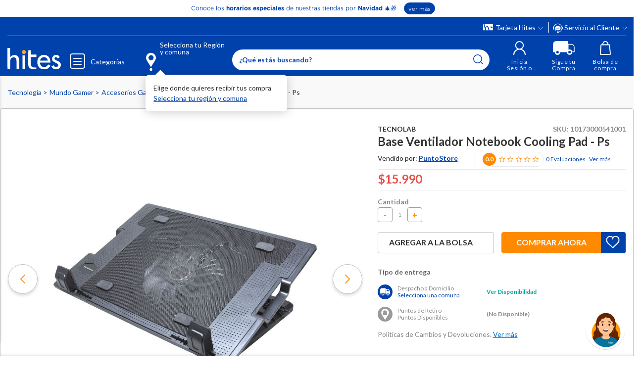

--- FILE ---
content_type: text/html; charset=utf-8
request_url: https://www.google.com/recaptcha/api2/anchor?ar=1&k=6LdMdCcrAAAAAOWgL11QsYHuYYfzCuuw60WBdTDT&co=aHR0cHM6Ly93d3cuaGl0ZXMuY29tOjQ0Mw..&hl=en&v=TkacYOdEJbdB_JjX802TMer9&size=invisible&anchor-ms=20000&execute-ms=15000&cb=5h2jdmhjpgzx
body_size: 45692
content:
<!DOCTYPE HTML><html dir="ltr" lang="en"><head><meta http-equiv="Content-Type" content="text/html; charset=UTF-8">
<meta http-equiv="X-UA-Compatible" content="IE=edge">
<title>reCAPTCHA</title>
<style type="text/css">
/* cyrillic-ext */
@font-face {
  font-family: 'Roboto';
  font-style: normal;
  font-weight: 400;
  src: url(//fonts.gstatic.com/s/roboto/v18/KFOmCnqEu92Fr1Mu72xKKTU1Kvnz.woff2) format('woff2');
  unicode-range: U+0460-052F, U+1C80-1C8A, U+20B4, U+2DE0-2DFF, U+A640-A69F, U+FE2E-FE2F;
}
/* cyrillic */
@font-face {
  font-family: 'Roboto';
  font-style: normal;
  font-weight: 400;
  src: url(//fonts.gstatic.com/s/roboto/v18/KFOmCnqEu92Fr1Mu5mxKKTU1Kvnz.woff2) format('woff2');
  unicode-range: U+0301, U+0400-045F, U+0490-0491, U+04B0-04B1, U+2116;
}
/* greek-ext */
@font-face {
  font-family: 'Roboto';
  font-style: normal;
  font-weight: 400;
  src: url(//fonts.gstatic.com/s/roboto/v18/KFOmCnqEu92Fr1Mu7mxKKTU1Kvnz.woff2) format('woff2');
  unicode-range: U+1F00-1FFF;
}
/* greek */
@font-face {
  font-family: 'Roboto';
  font-style: normal;
  font-weight: 400;
  src: url(//fonts.gstatic.com/s/roboto/v18/KFOmCnqEu92Fr1Mu4WxKKTU1Kvnz.woff2) format('woff2');
  unicode-range: U+0370-0377, U+037A-037F, U+0384-038A, U+038C, U+038E-03A1, U+03A3-03FF;
}
/* vietnamese */
@font-face {
  font-family: 'Roboto';
  font-style: normal;
  font-weight: 400;
  src: url(//fonts.gstatic.com/s/roboto/v18/KFOmCnqEu92Fr1Mu7WxKKTU1Kvnz.woff2) format('woff2');
  unicode-range: U+0102-0103, U+0110-0111, U+0128-0129, U+0168-0169, U+01A0-01A1, U+01AF-01B0, U+0300-0301, U+0303-0304, U+0308-0309, U+0323, U+0329, U+1EA0-1EF9, U+20AB;
}
/* latin-ext */
@font-face {
  font-family: 'Roboto';
  font-style: normal;
  font-weight: 400;
  src: url(//fonts.gstatic.com/s/roboto/v18/KFOmCnqEu92Fr1Mu7GxKKTU1Kvnz.woff2) format('woff2');
  unicode-range: U+0100-02BA, U+02BD-02C5, U+02C7-02CC, U+02CE-02D7, U+02DD-02FF, U+0304, U+0308, U+0329, U+1D00-1DBF, U+1E00-1E9F, U+1EF2-1EFF, U+2020, U+20A0-20AB, U+20AD-20C0, U+2113, U+2C60-2C7F, U+A720-A7FF;
}
/* latin */
@font-face {
  font-family: 'Roboto';
  font-style: normal;
  font-weight: 400;
  src: url(//fonts.gstatic.com/s/roboto/v18/KFOmCnqEu92Fr1Mu4mxKKTU1Kg.woff2) format('woff2');
  unicode-range: U+0000-00FF, U+0131, U+0152-0153, U+02BB-02BC, U+02C6, U+02DA, U+02DC, U+0304, U+0308, U+0329, U+2000-206F, U+20AC, U+2122, U+2191, U+2193, U+2212, U+2215, U+FEFF, U+FFFD;
}
/* cyrillic-ext */
@font-face {
  font-family: 'Roboto';
  font-style: normal;
  font-weight: 500;
  src: url(//fonts.gstatic.com/s/roboto/v18/KFOlCnqEu92Fr1MmEU9fCRc4AMP6lbBP.woff2) format('woff2');
  unicode-range: U+0460-052F, U+1C80-1C8A, U+20B4, U+2DE0-2DFF, U+A640-A69F, U+FE2E-FE2F;
}
/* cyrillic */
@font-face {
  font-family: 'Roboto';
  font-style: normal;
  font-weight: 500;
  src: url(//fonts.gstatic.com/s/roboto/v18/KFOlCnqEu92Fr1MmEU9fABc4AMP6lbBP.woff2) format('woff2');
  unicode-range: U+0301, U+0400-045F, U+0490-0491, U+04B0-04B1, U+2116;
}
/* greek-ext */
@font-face {
  font-family: 'Roboto';
  font-style: normal;
  font-weight: 500;
  src: url(//fonts.gstatic.com/s/roboto/v18/KFOlCnqEu92Fr1MmEU9fCBc4AMP6lbBP.woff2) format('woff2');
  unicode-range: U+1F00-1FFF;
}
/* greek */
@font-face {
  font-family: 'Roboto';
  font-style: normal;
  font-weight: 500;
  src: url(//fonts.gstatic.com/s/roboto/v18/KFOlCnqEu92Fr1MmEU9fBxc4AMP6lbBP.woff2) format('woff2');
  unicode-range: U+0370-0377, U+037A-037F, U+0384-038A, U+038C, U+038E-03A1, U+03A3-03FF;
}
/* vietnamese */
@font-face {
  font-family: 'Roboto';
  font-style: normal;
  font-weight: 500;
  src: url(//fonts.gstatic.com/s/roboto/v18/KFOlCnqEu92Fr1MmEU9fCxc4AMP6lbBP.woff2) format('woff2');
  unicode-range: U+0102-0103, U+0110-0111, U+0128-0129, U+0168-0169, U+01A0-01A1, U+01AF-01B0, U+0300-0301, U+0303-0304, U+0308-0309, U+0323, U+0329, U+1EA0-1EF9, U+20AB;
}
/* latin-ext */
@font-face {
  font-family: 'Roboto';
  font-style: normal;
  font-weight: 500;
  src: url(//fonts.gstatic.com/s/roboto/v18/KFOlCnqEu92Fr1MmEU9fChc4AMP6lbBP.woff2) format('woff2');
  unicode-range: U+0100-02BA, U+02BD-02C5, U+02C7-02CC, U+02CE-02D7, U+02DD-02FF, U+0304, U+0308, U+0329, U+1D00-1DBF, U+1E00-1E9F, U+1EF2-1EFF, U+2020, U+20A0-20AB, U+20AD-20C0, U+2113, U+2C60-2C7F, U+A720-A7FF;
}
/* latin */
@font-face {
  font-family: 'Roboto';
  font-style: normal;
  font-weight: 500;
  src: url(//fonts.gstatic.com/s/roboto/v18/KFOlCnqEu92Fr1MmEU9fBBc4AMP6lQ.woff2) format('woff2');
  unicode-range: U+0000-00FF, U+0131, U+0152-0153, U+02BB-02BC, U+02C6, U+02DA, U+02DC, U+0304, U+0308, U+0329, U+2000-206F, U+20AC, U+2122, U+2191, U+2193, U+2212, U+2215, U+FEFF, U+FFFD;
}
/* cyrillic-ext */
@font-face {
  font-family: 'Roboto';
  font-style: normal;
  font-weight: 900;
  src: url(//fonts.gstatic.com/s/roboto/v18/KFOlCnqEu92Fr1MmYUtfCRc4AMP6lbBP.woff2) format('woff2');
  unicode-range: U+0460-052F, U+1C80-1C8A, U+20B4, U+2DE0-2DFF, U+A640-A69F, U+FE2E-FE2F;
}
/* cyrillic */
@font-face {
  font-family: 'Roboto';
  font-style: normal;
  font-weight: 900;
  src: url(//fonts.gstatic.com/s/roboto/v18/KFOlCnqEu92Fr1MmYUtfABc4AMP6lbBP.woff2) format('woff2');
  unicode-range: U+0301, U+0400-045F, U+0490-0491, U+04B0-04B1, U+2116;
}
/* greek-ext */
@font-face {
  font-family: 'Roboto';
  font-style: normal;
  font-weight: 900;
  src: url(//fonts.gstatic.com/s/roboto/v18/KFOlCnqEu92Fr1MmYUtfCBc4AMP6lbBP.woff2) format('woff2');
  unicode-range: U+1F00-1FFF;
}
/* greek */
@font-face {
  font-family: 'Roboto';
  font-style: normal;
  font-weight: 900;
  src: url(//fonts.gstatic.com/s/roboto/v18/KFOlCnqEu92Fr1MmYUtfBxc4AMP6lbBP.woff2) format('woff2');
  unicode-range: U+0370-0377, U+037A-037F, U+0384-038A, U+038C, U+038E-03A1, U+03A3-03FF;
}
/* vietnamese */
@font-face {
  font-family: 'Roboto';
  font-style: normal;
  font-weight: 900;
  src: url(//fonts.gstatic.com/s/roboto/v18/KFOlCnqEu92Fr1MmYUtfCxc4AMP6lbBP.woff2) format('woff2');
  unicode-range: U+0102-0103, U+0110-0111, U+0128-0129, U+0168-0169, U+01A0-01A1, U+01AF-01B0, U+0300-0301, U+0303-0304, U+0308-0309, U+0323, U+0329, U+1EA0-1EF9, U+20AB;
}
/* latin-ext */
@font-face {
  font-family: 'Roboto';
  font-style: normal;
  font-weight: 900;
  src: url(//fonts.gstatic.com/s/roboto/v18/KFOlCnqEu92Fr1MmYUtfChc4AMP6lbBP.woff2) format('woff2');
  unicode-range: U+0100-02BA, U+02BD-02C5, U+02C7-02CC, U+02CE-02D7, U+02DD-02FF, U+0304, U+0308, U+0329, U+1D00-1DBF, U+1E00-1E9F, U+1EF2-1EFF, U+2020, U+20A0-20AB, U+20AD-20C0, U+2113, U+2C60-2C7F, U+A720-A7FF;
}
/* latin */
@font-face {
  font-family: 'Roboto';
  font-style: normal;
  font-weight: 900;
  src: url(//fonts.gstatic.com/s/roboto/v18/KFOlCnqEu92Fr1MmYUtfBBc4AMP6lQ.woff2) format('woff2');
  unicode-range: U+0000-00FF, U+0131, U+0152-0153, U+02BB-02BC, U+02C6, U+02DA, U+02DC, U+0304, U+0308, U+0329, U+2000-206F, U+20AC, U+2122, U+2191, U+2193, U+2212, U+2215, U+FEFF, U+FFFD;
}

</style>
<link rel="stylesheet" type="text/css" href="https://www.gstatic.com/recaptcha/releases/TkacYOdEJbdB_JjX802TMer9/styles__ltr.css">
<script nonce="qiZhfiduZidojfN5Ld39Vw" type="text/javascript">window['__recaptcha_api'] = 'https://www.google.com/recaptcha/api2/';</script>
<script type="text/javascript" src="https://www.gstatic.com/recaptcha/releases/TkacYOdEJbdB_JjX802TMer9/recaptcha__en.js" nonce="qiZhfiduZidojfN5Ld39Vw">
      
    </script></head>
<body><div id="rc-anchor-alert" class="rc-anchor-alert"></div>
<input type="hidden" id="recaptcha-token" value="[base64]">
<script type="text/javascript" nonce="qiZhfiduZidojfN5Ld39Vw">
      recaptcha.anchor.Main.init("[\x22ainput\x22,[\x22bgdata\x22,\x22\x22,\[base64]/[base64]/[base64]/[base64]/[base64]/[base64]/[base64]/[base64]/[base64]/[base64]/[base64]/[base64]/[base64]/[base64]\\u003d\x22,\[base64]\\u003d\x22,\x22HibDgkjDlnLDqkxFwr1Hw7k4QcKUw6wcwpBBIjhiw7XCpgTDuEU/w5J3ZDnClsKRciIkwqMyW8OZZsO+wo3DjMKDZ01YwqEBwq0qI8OZw4INJsKhw4tcUMKRwp1Pd8OWwowcP8KyB8OgLsK5G8OiZ8OyMQnCgMKsw69pwr/DpDPCu1nChsKswrcHZVkeLUfCk8OzwrrDiAzCtsKpfMKQIwEcSsKkwo1AEMOEwoMYTMO+wotfW8O6NMOqw4YBGcKJCcOKwofCmX59w5YYX1bDk1PCm8KLwrHDkmYJEijDscOfwpA9w4XCp8OXw6jDq3LCiAs9PEc8D8O/wo5raMOlw53ClsKIW8KxDcKowpYJwp/DgX/[base64]/Dm1xLMcOrwrh8wp/Dtj91woNRU8ORQMKgwrjCkcKRwo/CuWsswpJBwrvCgMOWwpzDrW7DkcOmCMKlwqrCizJCBWciHgLCs8K1wolOw5BEwqEcMsKdLMKVwqLDuAXCqRYRw7xvFX/DqcKpwqtceH1nPcKFwqs8Z8OXc3V9w7A7woNhCwTClMORw4/CjsOOKQx4w4TDkcKOwqrDsRLDnEjDsW/CscOyw7REw6w3w6/DoRjCpQgdwr8XaDDDmMKIPQDDsMKMCAPCv8O3esKAWTHDoMKww7HCp30nI8OLw6LCvw8Lw7NFwqjDrQ8lw4o/Yj14TcO3wo1Tw6MAw6k7KUlPw68PwqBcRGwyM8Okw5TDsH5Ow7d6SRgxfGvDrMKnw71Ka8OVE8OrIcOUH8KiwqHCryQzw5nCk8KvKsKTw413FMOzWgpMAEVywrpkwppwJMOrEnLDqwwGOsO7wr/DmMKnw7wvIj7Dh8O/RWZTJ8KswoDCrsKnw4jDusOYwoXDtcOPw6XClXRXccK5wrE1ZSwyw6LDkA7Dk8OJw4nDssOpWMOUwqzCjcK9wp/CnTtkwp0nUsORwrd2wqFTw4bDvMOZLlXCgXfCtzRYwqIzD8OBwpnDiMKgc8OHw5PCjsKQw4NfDiXDqMKGwovCuMOxcUXDqGJJwpbDrg8Iw4vChkvCuEdXQlpjUMOrPkdqf2bDvW7CgMOSwrDChcOUMVHCm3/Crg0ybDrCksOcw7xxw49RwotnwrB6XQjClHbDtMOkR8OdA8KjdTAAwqPCvnkqw7nCtHrCqMO5UcOoawfCkMORwojDqsKSw5oAw6XCksOCwoXCnGxvwoxmKXrDqMKHw5TCv8KldRcIByECwrkCSsKTwoN/[base64]/[base64]/wpbDnMKZwpzCvXxeAMKMwpPCtn8Rw6jDoMODI8OYw6XDnsOpa3ZFw7TCnyITwojChMK3YDMwDMOfaiHCpMKCwo/DglxRIsKzESXCp8K9cQ8fQMO8fEROw6/CvGYOw55PdHPDm8KWwq/DvsODw5XDiMOtbcOcw67CtsKQacOKw77DtsKzwqbDgwUPNcONw5PDucKUw7p/[base64]/DlcKbwrh4w7wDSMOXwr4vwrPCoiluJ8O7w5bCoz5Iwr/[base64]/DlVLDtMKJwrcQwpfCmH3DvMOMw4UJZDcowpgHw63CiMKnAcKuwrTCssKUw4kWw6DCh8OywqkcD8KZwppRwpDCkAMiThxHw5vCj0tjw6PDl8KccMOJwosbEcOVfMO5wrcMwrzDsMOUwqLDjQfDgAvDsnfCgg/Cm8KYcknDqMO3w6Zuf3HDmTDChUbDlg7Dix8nwrTCvMKjCm0cwqkOw6jDjsORwr8hF8Onc8Obw4UWwq1TdMKRw5HCmMOVw55jcsKoHD7DpmzDi8KiAw/Cmi5/XMONwplbw4fDmcKkOinChX0cJcKECsOkEkESw5I3EsO4IMOOYcO7wopfwo1vTsO7w7AnHVV8woEkE8O3wopRwrlew5rCsBtbD8OKw55cw7IZw4nCksObwrTCn8OMVcKRejEcwrY+U8Oawp7DsCjDlcKww4PChcO9Vh/CmDPCpcKoXcKfJE8BJkIWw4vDu8Ocw7xDwqE0w6lsw7JUOVJ9EmoNwp3Cq3RkCMOvwrzCqsKWdzjCrcKKZ0sNwohvccKLwprDisKjw4cTUT4Iwqx2U8KPIQ3DhcKRwoMjw6rDuMOMK8OnN8OpVcKPCMKTw4/CoMOZwqDCnHDCucOvT8KUwqECCyzDnwzCsMKhw6zDp8OcwoXCq0vCmcOvwoJ3QsKmUsKsXWcyw7Bcw58dW3gwKsOOXzjDoQLCj8O3DCLDljTCkUI1EsO8wo3CicOBw5Jrw4ASw5hSZ8O1XMKyV8KiwoMEWsKAwpQ3HQfDn8KTSsKJwqXCscOpHsKvcw/Cgl0Xw4RXcBHDnHFhGsKKw7zDg2fDomxlcMOyBTrCjhfDhcOhMMOFw7XDkww4Q8OyY8Ktw78VwpHCp2jDvDo6w6/CpsKyUcOgFMOWw5dmw5h3dcOCRjshw44yHTnDnsKow5FYHsO/[base64]/[base64]/Dv8Kkw7RjwptQN0XDpsOuw7knMifDugTCsilxYcObwobDnQRrwqTCnMOSZwMswprCs8KmaV/Cg39WwptddsKUYcKdw5PChVbDscK3woTDu8K+wrJRe8OAworDqBg3w4nDvsO8fyzCmwk0BynCmV/DtsKfw65MNyTDqnbDrsOPwrg8woDCllLDpSUlwrvCqiLCl8OiKVseNEDCsRvCgMOUwpfCo8OubVvCjVnDjMO6R8OOw4TCmBJiw6cJHsKmdBJ8XcOLw7oFwoPDq09SNcKLLTJ0w53DqsK+wqvDqsKywr/[base64]/[base64]/YcOEDMKAwrjCvMKYXQTCgHZyw7/DtsO1wpvCt8O6YFbDvAHDrcKZwq8XRV3CusO/w7TChcOHLsKnw7MaOV/CilZJLTXDicOBEAfDggbDvx58wpl3XAHCmn8Hw7bDtgEPwpDCvsO4wofCjD7DlcOSw5JUwqPCicOZw4x5wpF8wrrDp0vCgcOPDBYOD8KATxUfA8KJwr3DjcOywo7CpMKewofClMKRC2DDocONwo7DuMOwNxwGw7BDHSpzOsOlMsOsTcK/w6sLw6JhE00Xw5nDugxPwqYQwrbCqww7w4jDgcOVwpfCjhhrSDFEbCjCv8OcLCdAwrYjY8KUw7ZbVsKUDcKwwrfDkhnDlcO3w5jCqgRMwqTDqTHCkMK+RMO2w5XCkDVsw4V5BcOdw4hPMHLCp1RBMMOjwr3DjcO/w7TCgylvwqUVHw7DqSfCuEDDhcOWRQUvwqPDmsOyw5rCu8K5w5HCgcKxXz/CqcKNwo/Cq2NWwovDkCTDgMOOeMKZwr3DkMKtdy7DtxnCp8KgLsKbwq7CvzQjw6HDoMO+w6soXMKrOUbDqcKfRQEow5jCuiAeZ8Ovwp9Ze8KJw7lLwo8qw4sfwpA0dMKjw63ChcKRwqzCgsO/IFvDtUPDklDCvzhMwq3CmTolYMK6woVkecO5BiIjG2RNDMO3wrXDhcK2w7HCpsKtWsKFCmIlb8KZZnBNwqPDgMOLw5jDjsO5w7wfw7NwMsKbwpPDtR/[base64]/[base64]/[base64]/Cp8KdwohVWU/DkAfCtcONbhNvw7ZSw6B0w5JNw6rCsMORfsOxw47DisO9UwsswqIkw50QV8OIC1NdwoxKwp/CgcOOWCQcMMORwpHCosOdw6rCpjgkIMOqLMKDQlpgC37CilBFw6rDjcOWw6TCmsKEw6fChsKWwpUUw43DnE90w74RLTcUXsKhwpbDuGbCqDzCs2tLw6jCi8O3JV7CvShLUFHCqm3Cpk8mwqU2w5zDpcKpw4LDrl/DvMKjw6/[base64]/DtsOpw5vCncKaw4/Ck8Kew4XCmsO5w73DqBxuTFtZc8Kswr4ReHrCqSPDu2jCv8OPCsOiw40xZsKJIsKEV8KOQkxEDcOuLH93bBrCugLDgDg2NsO9wrPCq8Oow45JTC/DoERnwqbDhg/DhAN5wpzChcOYFgzCnhDCvsKkdXbDnFDDq8KyNsO6bcKLw77DpMKzwr4xw73CicOSaSTCuSXCjGbCiEtGw5HDhUIlF2sFLcOBf8K7w73Dt8KAAMOuwrsYNsOSwp/DhMKEw6PDm8K7wqHCghTCrjLCimVPP3rDnxjChizCjMOjI8KMXExlCW/CnsKSFUDDscOtwqTDscOTOxANworDmgjDgsKCw75ew5owV8OMEcKSVcKZOATDt0XChMOUNB5gw7N/woh6woLCuGQTYm8fM8OuwqttSjDCjcKyccKUN8KTw5hrw4fDkgPDmWXCrTnDlMKWBcOfL0xJIG18Q8KXM8OuP8OgZHMTw4zDtULDv8KKAcOWw5PCu8Kwwq9AS8O/woXCrQbDt8KWw7zCiVZswokBw4XCvMKRw7fCjG/Dux4hwqnChcK9w4AkwrXDliw2wpzCi2tbGsOUPMOlw6tCw6plw4DDosO8Jitkwq1Pw73Cq03DtHXDiRLDrnoew41gTsKaX33DqAQeQ1Aha8KrwrTCkD5rw6HDkMK4wo/DjlEEInEpwr/CsXzDugY6GDJSH8K8wocaR8K0w6fDmgNQL8KTwpDDqcKjRcOpK8Oxwop/b8O9IxYCccOzw7bCpcKlw7Q4woEyQzTClWLDvsKow4rDq8OkIT1eYkM7ORPCnnDCjDbDtwFawozCgErCuS7ChcKlw5wZwqghMGRIMcORw67DrCgOwpbCgBhNwrXCoW8nw4QGw7Naw5shwrrCrMOvMMOEwqAHOkpEwpDCn2TCqcOsfXBvw5bDpxAfRMKyJyY/RjFHM8KJwrfDqsKGccKowpTDmQHDqSnCjBF8w73CnyfCmhnDmcKUXFgnwrfDhyLDlT/CvsKkEiodKMOow5d9FkjDi8Kuw7bDmMKNS8ONw4MHQgFjSwbCon/CucOgLsOMakTCoTFRfsKiw49xw7Bdw7nDosOpwrPDncKvR8OJPUvDtcO0w4rCrUl7w6gFUMKKwqVhRsO+bHXCsATDoTElVMOmRHjDn8Otwq3DpR3CoiLCi8KlGE1lw5DCgDvCqF/CqGEsLMKXZMO7J0HCpMKZwqzDuMO6fA3CgFgULsOjLsOhwqFUw4nCm8O6EsKzw7nCky/[base64]/Dux/CihgtUWJWwrHCjRHDlMKtLDw+FgXDi8KiajLDiArDmw/CsMKGw4vDq8KKF2TDjiE3wq06w5t2wqxgwql4QsKOUVx2GXDClcKlw7Nhw5cvDMOQwq1Hw6fDtFnCssKFTMKrw5vCtMKPFcKYwrTCvcO3XsOSccK5w5fDn8OZwqs9w5lJwqjDuXQxwr/CghDDtsKgwr1Kw7zDm8One0rCiMOQPzbDnivChcKPES3CgMOPw57DsFRowodww6YELcKlCE4LXyU8w5l8wrPDuiMRTMOpPMOMdMOTw4vCocOWDgrDm8Kpb8KqH8OqwowzwrsuwrrCrsOewqxIwozDj8ONwq0HwqPCsE/[base64]/[base64]/Dn8Kzw4nCn8OXwr/CjcOywpVTX8K7BBHDqk3DsMODwopCKsK5BWrClDDDo8O3w4PCjMKmXjnClMOSCh3CuFYnfcORworDjcKCwokFG0cISEHCosOfw780V8KmEWrDq8KmM03CrsO3wqBDSMKBLsKvfsKDK8KSwqRdwoXCgzgLwoNvw77Dhgx+wp/DrTkzwrXCsXFQJcKMwr1cwq/CjU3Com1JwqLCqMOiw7XCg8K/[base64]/M8KGfMOQwqXDryTDk8O3w6h2P8O7V2opf8OowrrCscOxw4jDgABOw4M4wqDCnU5dBSJVwpTCl3nCiQwLchBZLBNawqXDmBRTUlEPcsO7w6AIw4nDlsONacK/w6QaPcKyF8OQS1l3w6fDgA3DtcK5woPCg27Du1rDqzc1QzErfAUxUsKAwqNmwo0EGzMLw7bCiWFPwrfCqTJ2wqgrP0rDmkAbwp/[base64]/DokFBw6HDpXBaw7IMw5PDmjvCmgEbw4vCs19rEVBySV/DiCYUFcO/[base64]/wrXDoMKww5MWBhNuwq1kRR7CjGrDv8O+w67CgcKVScKNcAXDuXUNwpZ4w7JSwpbDkCHDuMOHPBLDhXzCvcOiwo/DpEXDvGvCk8Krw71IFVPDqUtiw6tMw4tlwoZyJsOxUjB+w5TDn8KFw4HCg3/DkQLDuk/Cs0zCgwZHZcOALHNsHcOfwrvDgwxmw7TCpAPCtsKBJMKwcmjDk8Otwr/[base64]/w4fCncKOwqnDrcOkCFbCm8OfOl/CuyRQVjVdwq1FwqICw4XCvcK6wrXCk8KHwqcRYAnCrlxWw6fDtcKYczE1w7dHw6IFw6DCl8KIw7HCrsOzbSsXw6sawo15Si/Cj8Kaw64MwoZowq5DdFjDiMKVNDUIWC7CkMKzFcOjwpbDosOwXMKcwpEMFsKhwpISwpLCicKYUHldwol3w4Rcwr8OwrjDmsKWQMOlwoZgQVPCmEMbwpMwVS4swosBw4PDucO5wrrDh8K8w4gpwpoAGl/DtsORwrnDnDLCisONc8KMw7rCgsK6WcKNNMOhXCzDucKcS2zDn8KsHMOHNzvCp8OnS8O/w5ZOf8Kuw7nCti5+wrYgeyYSwoLDnWHDuMOvwojDq8K+OTp3w7vDtsOEwqHCo3nDpXVZwrBAUMOgd8OLwqTCkcKDwrzCrVXCocO4VMKHOMKFworDtjh3dxcoa8OXU8ObMMKrwqnDn8OjwosNw4hWw4HCr1IPwrnChmjDsVvCux3CoHwFwqDCnMKyAsKLwqdgaBojwr/Co8OSFn7CkUZwwosCw4l/[base64]/Dp1ghBcOewpxowofCtEEGw4vDuRbClMKjwpNmwoLDmhLDtw1hw4BHFMKsw7XDkGjDksK5wpHDh8Oyw50oJsOewqEEE8KIcMKoR8KLwrrDrjdqw6ldOEE2VmU4SCjDgsK8KgDDgcOMecKtw5rCuxnDssKfbB8PK8ONbQInZsOoMj/[base64]/DpibCpDXCvXt/UMK0w7xsCz3Cn8KHwrfCrxPCusKAw6TDrF5SICTDqRLDgcKiwq51w47DsmpswrzDv0gnw4XDtnMwPcOEQsKvJ8K+wrwKw7TCusO/OmfDrznDrzTCtRnDqh/DkT3DqlTCq8OwDsORHcKGAsOdUXbDiSJcwrjCmDczEkdCHRrCkj7CmxvCgMOLbxpswrh0wolcw4DDh8OUe10ew7XCpcK6wqXDlcKVwrHDi8OFVHbCphJUI8KswpPDoWcKwq9ebVjDtidyw5jCp8KIZAzCpsKjacO9w5XDtxRJPMOFwr/ChQNFLcOMw5UEw5Bsw6TDngvDiwUCO8Okw4hkw4MDw64PQMOscjbDm8Ktw6wSRMO3d8K8MQHDl8OeKRMKw4YxwpHCnsKpXhTCv8Oib8OSN8KMTcO3eMK/[base64]/Ci8KkHC89AgrCizLCqcKPworDjMK1wp8WBUB9w5PDuB/DncKgYUlEwoLClMKzw7U/G3oawr/DnwfCjcONwrEBXsOoWcObwoPCsinDosOsw5pFwpNkXMO7w6waEMOKw4fCk8Omwq/[base64]/DqsOnwpIqecOow4gYa8OGwo7Dk8KTw55tRsKkwrNdwojCmQ7CrsK5wpBXFcKLW2BYwrTDncO8DsKkPUAwIcK3wo10f8KnScKQw6gOdWIWf8OiH8KWwpVdJ8O2TcK3w5FWw4PDhhPDtsOZw5rChH/DssKwNk3CusKZK8KqHcObw4vDgBt5OcK0wpvChMKSFcOtwqc9w5zClCYxw4gBXMK/worCjcKve8OeRH3CoFBPKmd5EnvCiSrDlMKWb39Aw6XCj0oswp7CsMKXwqjCosOVOhPCvXXDilPDqmBsZ8KFLxV8wrXCjsKaUMODNTsfa8Kew7kPw6PDlsOOdsKiXRLDgx/Ci8KUM8OqIcKnw55Bw4DCum44TMODwrEcwrlzw5VHw4AIw6UhwrbDosKpeVfDg0plaivCkQ/[base64]/CtMOGwq3Cl0czwot1wq3CoV3Dr8OOwqokwoMtDTPDgQrCm8K/w4kgw57DncKpwq7CisKJJg0/woTDqE1rLi3ChsOuTsO0JcOyw6RaX8OnAcKpwqNXPGpTQyNAwpHCsXnCkWtfPcO3LH/[base64]/DjRA1O8OCJ0DDtcKTw6sgw4hlw4LDiBNrw5HDu8O1w5zDgndwwr/DvsOdQkhgwoTDusK+UMKewpJ1bUplw7UxwrDDs1siwofDgA8BYyDDlx3Chg3DrcKgKsORwpsYWSfCux3DnSfCqBzDuh8ewoBWwoZtw5fCkwbDuiTCsMOmT3vCjn/Du8KAfMKZKBV8LUzDvXAYwo3CtsKXw6TCsMOEw6fDmz3CszHCkGzCn2TCkMKSZ8OBwpwSwq9PT01NwqnCoEFJw4kWJGU/wpBvGMKaMRHCoFBtwp4qecOid8KswqIZw4DDi8OsZMOedsOHK1Ufw53Dq8OabXVEX8KewpRywofDsTTDjVXDoMKHwpI6IhkBTSwtw4x2w48ow7Rvw4BUd08sI3bCpSkgwoknwph9w5zChsOXw7LDpyXCpMKhJg3DuCrCn8K5w51/[base64]/CiSB+bcKWw67Dm8OVw6/Dr8OYecO5w5/DrsO1w4bCrSZne8OXeAbDh8O/w6cTwqbDkMK9PsKaRQPDnSnCtnR1w4XCp8K7w7BVGUQIHsONHHzCtsKtwqbDmXZPWsOTCgDDhWtJw4/CgMKZSzzDlC1Aw4zCs1jCqhBbfknCmDlwHyNXbsKowrTDtmrDjMKqZUw+wohfwoLCt2sIMcKpGDjCpyBAwrXDrU8aesKVwoLCpQUQaXHCt8OBZTMyITfCtiB4wp95w6ovVF1Ow4MnAsOALsKEKXJBBkdJwpHDpcKJEDXDlS49FDLCs0Q/Y8KAA8OEw71MWAdxwpUAwpzDnmPCrcOkwqVYXjrDscKsCC3Dnz0uw7NOPgZyICJXwoLDv8O7w4DDmcKSw4LDhgbCg3JgRsKmw4ZbFsKJNFnDokdNw5rCnsKpwqnDpMOUw7zDriTCuAHDl8Oiw4YxwrrCocKodyB0M8Odw67Dki/Cix7ChTbCicKaBwheOksveG15wqFSw4Jmw7rCjsKTw5gzw5rDr0HCiWHCrTYpJcKCGRpdK8KyCcK9wqHDk8K0VnF+w5fDpMKPwpJjw6XDicKpSSLDnMK9dQrChlFiw7sxcsOwY1h/wqV9wo8ow63DkWrCuFZ2w7rDpsOvw4hqA8Kdw4/Dn8KYwqTDolLCriNPYhbCp8K4RwYuw6QFwpFfw5PDkQhCC8KySXQ8VnjCvMOPwprCq2kKwrM0NUgOKxZEw5FwJjxhw7Z8wrI6fhgQw7HDlMO/wqjCgsOEw5ZtLMK2wo3CosK1CAHDnF/CjsOoG8OqfMKWw4rDocKtBQlBcAzCpQ9xT8Ooa8OANGY7SDYJwrxfw7jCgcKwaCkRDsKYwq/DtsKaJsOgwp/DtMKMBxnDuUZlw4MZJE1ww6hTw7nDv8KPJMKUdyUDRcKYwrwaSB15XmLDiMOjw48Iw5bDnQXDjy4fX2BYwqhuwq3DlMOSwqwfwq7CszrCgMO4AMOlw5nDisOQRhbCvTnDu8OzwqgRX1A8woYhw70tw6HCmVDDiQMROMOmVyh0wqvCoS/Dg8OLFcKLUcOsMMK3wojCrMKqw7w6CmhPwpDDpcOuw5LCjMKWw4gJP8KbDMKOwqxjwr3DmyLCncOGw57DnVXDhHYkKgXDjsOPw6NJw7PCnnXCqsOQJMKsN8K8wrvDtsO/wo8mwrnCuDbCnsKNw5LCtnDCt8OWIMOOBsOMV0vCs8KQNcOvIChbwrMcw7DDnlXDoMObw69Xwp4+X2lWw5HDj8Oew5rDvcOdwrfDkcKDw4kbwohMMcKVbsO2w7LCtMK/[base64]/Ct3kJTMOlW1caXxTCjUfDksKpCyh0wrjDmicmwrRVZQjDhyQ3wp/DnVjDrE4iex1Vw67DqGlCbMOMwqwiwrTDrw4Fw4PCoVMsMcOKAMK0FcOqV8OEbWXCsTRrw5PCsQLDrhN7W8Kxw50nwqjDg8OgBMOZK1/CrMOZdsOQDcK8w4HCtcOyPBAgKcOHw4rCs2bCpXsMwpsoZ8Kywp/CocO0NiQ7WsO/[base64]/CpkfCtU3Cqz3CjhLDrcOdScO5wqXCt8KswonDrMOZw7zDsXM/J8OISGzCoCoxwoXClzxPwqY+B2/DpDfDg3TDusOhWcO8VsOfUsO8NipFGS4uwpJyAMKVw4DCpWVzw5YMw5fDksKkZcKdw7tyw7HDhRvCkxsFBSLDtVbCjRUdw7R4w4puSHnCpsO2w4rDisK6w7AXw7rDlcOWw6pKwpEnUcOiB8OyDMK/TMORw7vCusOmw5HDlcKfAHo9CA1cwr/DoMKIKFHCrwo1VMOjZMOBwqHCpsKKEMKPBMKBwonDusO5wprDn8OReytSw6RqwrUcLsKJW8OsesODw7d8KMK/I2/CvxfDtMO4wrYWcXDCoSDDh8KzTMOjdcOQPsOowrxdKsOpQQsnAQfDjGrCmMKpwrJ/[base64]/w6XChWjCnsKdQ8Kpw5XDp8Kpc8O5wq7Cp0nDh8OTHl/DgHkAe8OYwqnCrcK4cEx6w7lgwpQiHnEMbsOLwofDjMKawrfClHfCo8OGw5hgEzTCmsKbT8KuwqfCtgw/[base64]/CicOww4d2w7nDgUc/wpsewqzDoDPDiwHDlMK3w67CtgLDqMKCwq/ClMOuwo8ww67DrAdvUFdIwqd4QMKuecKyPcOHwqEkUyHCvXvDrg7Ds8KNcEvDrMKcwoDCgT8Uw4nDr8OxBAnCt35gb8KlSibCjWI4HWxZC8O9A18+YmnCllTDp2fDjMKLw5vDlcOOaMKRFV7CssKrdFkOQMKkw5d0ADbDtH5hD8K8w6LCrcK4a8OJwojClX/DvcOIw7w5wqHDnAfDgsOaw4tEwpMvwo/DlsKyAcK9wpR9wrDDsFfDrh5Ww6/[base64]/Du1PChsOSYR/[base64]/DmDHCmh3Cq8OpwobDjMKrSMOzwr5LLGtcfG/Ck33Cg0xcw4HDisKcWQ4aMcOWw4/CmhvCtTJGw6vDvEtffcKHDXvCqAHCtsKCBcO2K2rDg8OMUcK3OMK9w7jDjAssISDDg3xzwo5vwp/Ds8Kma8KRMcKNH8O+w7LDt8OfwrRcw48SwqzDlEzCgAtKJkhnw59Pw5jCiTZiYGV0fHF+wqcbaX9eIsKCw5DCszDCsVkDOcO6wplfw4Uxwo/DnMOHwqlDJDXDosKRM3bCjBwGwqQIw7PCisOifsOswrV/wqPDsl9BRcKkw6TDkGDDjAPDo8Kcw5VFw61gMFl0wqLDqcOlw4vCqQMqw6HDpMKXw7R9X0FIwpHDoALCnBVow6TCiRnDjzVZw4nDghnClXsmw63CmhzChMOaL8OqRsKYwq3CshnCusOZOcOXVXtcwrTDsTLCrsKgwq/[base64]/RyXDpcOywqXCgcONWMO7BkvCngvDlcKDdcKmw4XDqBJZMjQJwofDn8KSUEHDtcKNwqpwAcOKw78XwqvCkyjCiMK/fRAcaBs5RsKHH30Nw4nCrTjDpm3CskXCq8Kyw6bDu3dQDhMfwrjDlEhywoRmw5oOHsKlRgbDkMK7fMOKwq5MPsOUw4/Cu8KFBxXClcKBwp9xw7zChsO7SlhwC8K5wpLDicKzwqsIH1Z4HwZNwrbDpsKzwpXCocKGD8O2O8KYwqzDicO9Tl94wrR/w7A/DFlJw6fDuzfDhxtkT8OTw7gMBGQiwpnClMK/EDzDrFUmIh98csOvacKWwqDClcOiw6ZBVMO/wpDClMOUwoQtKF1yRMK1w41kaMKiHhfDoHbDhGQ6KcOTw4HDhmo5bEoGwr/Dh0gFwrTDiFUUaD8hC8OGCAgGwrbCsH3Cj8KJQcKKw6XCkU9Gwq5NQlcUDRLCucO9woxTw6vCnsKfIFlgM8KjMh/DjGjDtcOTSXh8LmPCucKwLTNfXAFSw6Qnw7/CijDCkcOkW8O2fmPCrMOeahHClsKeDQluw6TCkQbDpsO7w6LDusKiwrRkw7zDpsORWT3CggrCi2VdwqMawrnDgy5Cw4bDmWTCjDkbw4fCiX1AEcO+w5DCiz3DrBdqwoMLw7vCnMKFw55jM3NpIcKyCsO9JsOUwo5Tw5/[base64]/DMO4wqQ6wprDsFrCrsKzw5jCh8KLcgfDhCDDj8Oqw6onworDgcKhwr1+w741DHTCuEfCiQfCh8O9EsKUw5YVGAfDrsOiwoRZJxXDkcKSw4TDnj7DgsKdw5bDm8OGT09dbcK+OSbCpsOCw40/McKEw5FFwrUtw7nCq8OaJ2rCt8K8fSYOZ8O+w6p2Qn5rC1bChlzDnlZXwqNcwoNfKy4KDMOOwqh2SS3CjhbDpGkRw5dpXSrCkcOILEjCucKNXEXCr8KGwqZGL3xoRxwdAzvCnsOEwr/CuwLCkMOtTMKFwogpwp8kdcOvwoRwwpDCrsObFcKFw68QwoZiWsO6G8Oiw7V3NsKgBsKmw4tSwrM2dnFgRRYoXMKmwrbDvy3CgG04I0XDt8Kkwq/[base64]/UsKHwqDDvcKJJAdiOcOaYMOaYsOywrlvUHxcwpc3w5gMbSw4HHLDhB9mC8KdR3ABdnUAw4hRB8Kdw4TCucOiLRgSw712OcKHRcOEw6w7eAXDg2A/fsOoYxHDn8KPS8OBwosGFsK6w4jCmWEew5tYw6Q5SMOTJg7Cm8KZRMK/w6DCrsO+wr4MGjzCjm/CrT0nwqpQw7rCpcOmOFjDtcOtbE3DhsOKGcKDVS7DjR86w5YWwoDCuidzMsOKN0QmwpMnN8KEwrHCnB7DjELDkX3CncOIwonCkMKvW8KELEkOw6YRXUg/[base64]/CkcKaXcKgcGhfAMOpw5l/w6rDlHhIwqLDj8OOwr1zwq5iwoTDrXTDnhLCpGfDqcOvFsOVTBwTw5LDmTzCrxwIUxjCsT7CoMK/[base64]/Dg0AsbmbCtsKFLhljw5ZCw6Q3w4nCgwRuwq/DkcO7ADIeESRYw74ewr3Dvgs/[base64]/DoH4rVXXDiQQhw4xXUC5LEcOcw7DDiglKfG3CqxzCjcO2YMK1w47DhMO6FmAdFCALdhTDjmPCnlvDhicpw5FfwpRtwrFGcgUzI8KUZRpnw5lMEy/CqMKECGzCp8OvScK3csO4wpLCusOjw4Q7w41WwqIUaMOKUMKWw6XDiMO/wrokQ8KBw4JXwrfCpMKwIMKswplfwrJUZFZqGBkrwpnDr8KSacKhw74iwqTDhcOQBsOFwonCijPCtDfDoE05wop3LcOSwq3DscKlw4TDrDrDkQAlTcKlUEZfw7fDocOse8OCw6Yqw7o2w5HCilrCvMO+XMKPEkcTwptBwpVUQU8/w6gjw7fCnR5ow7ZWYcOuwp7DvMO0w5RNVMO6UyRXwoZve8O6w4/CjSDDvXlnFShHwqA9wqrCusKWw6nDp8OOw7HCisOcJ8Owwp7DtgFCMMKBEsK5wr1vw6DDmsOkRFzDtcOlPivCnsOFWsKzLhoPwr7Cl1vDlwrDv8K5wrHCicKzeCciOcO0w785T3JYw5jDoiM9MsKxw4XCtMOxHVvDgW8/ZSHCtDjDkMKfwpPCmSTCgsOew4HCnm/DkgTDjUAoYcObFW0dDH/DlT18W2gOwpfCo8O4Sl11aCTDqMKbw5wiRTxDaCXCs8KCwoXDisKpwofCjDbDpMKSw7fDjgclwqTDscOBwojCoMKJUGfDpMKRwoF1w6c2wpnDn8OgwoF2w6tQFwZCD8OoGi/CsRLCiMObccOQO8Ksw5zDlcOjNsKywohMGsOyKELCtjkmw4I/BcK8UsK1KmgXw7kCI8KuFWjCkMKLHifDhMKgDsOcD0bCgHlSBD7CgzzCgXtgAMOGemtZw6PDjizCl8K8w7New7xHw5LDpsOEw7cBM2TDl8KVwprCl0HDicKxV8OFw7fDs2bCgxvDicOww4rCrghEW8O7FXrChUbDlcOrw4HDoAw8ehfCk3/CqsK6E8KKw47CoXnCulPDhSRVw4HDqMKBUEPDmA0ma07DncO7YMO2OGfDnGLDjcKGUMOzK8KBw4zDrgUFw43DqcKSMCkgw7vCog3Du1thwoYUwpzDpVAtJSjCmCfCvj81L2fDtA/[base64]/DtsOawprDs8Knw7vDnwtdwoLCnmF3DAvDh8KPwp0/OntYNXjCoyXCskJ/wqhKw6XDiiYpw4fDsS/[base64]/wooQWXUqw49aYy3Do8ONAQpsw7vDln3DtMKzwrXChsKMw63DncKgPcOafsKbwq18CENlNQTCv8KqVcOZY8KTLMKIwpPDoAHCvAnDpXx7XGlcH8KwWgXCiy7DvFPDv8O5IMOBMsOdwrgcSX7DsMO4w4rDgcK5A8K5wp56w4/CmWjCjgBQFGpwwrjDgMOww5/Co8KLwoEWw59wOMK3HlvClcOpw68awofDjHDDg0hhw6/DnCwdXcKfw7PCrVlswpcNG8KQw5FPAQx1ZSlhZ8KiPCE+XcOuwo0zSVNNw71QworDnMKccMOow6TDugTCnMK5CsK7wqURS8OQw7NnwokFZ8OtYsODQ0PCrmvDnl/[base64]/DuUxbHMOnw5nDhDwGB8OjTsKywo3DhUtdL0HDpsKRGGDCozM9M8Ogw5rDnsOaRxPDoifCscKjL8O/LWTDoMOJH8OMwoHDsDROwqrCm8OoT8KiRsKUwo3CkCt1RTHDny3ClR0xw4tXw4jCnMKAA8KPIcK+wo1IAG5Dw7LCosKOw4PClsOdwoMcaBRcCMOmE8OMwpgeaStMw7Jyw5PDm8KZw5gKwoDDuDl6wrnCi344w4bDlMOYAXDDscOxwp9Ow73DnQ/[base64]/DMK4HFMtQ8KVw5XDiMOrwo/CnHzCnMOswozDt0TDrnbDrwfDmcK3BkzCoRzCohPDvDNJwqxswp9Uw6PDnRNGw7vDokVMwqzDsBPCjFTCqQnDusKSw7EMw6rDqMKvOh3CuSXDuREZLmjDisKCwpTCrsOURMKYw7s4w4XDjzZ4woLCiV9GP8Kqw5fCqsO9R8Knwp0tw5/[base64]/DrcOkfEMbwqB5wpvClsOXcMO3woZLw4bDgsKsw6Z/eVvCnMOXccKtGMKtc3NnwqZtV0lmwrLDicO4w7tsAsKQX8OnbsKbw6PCpFbCmi1lwoLDtcO0w4jDnCXCnzQEw4szGWHCqTUrRcOCw5BZw5jDl8KJQykdHsO6UcOtwozDhcKxw4nCrsKqGCDDhsKQR8KHw7HDuz/CpsKsX3NUwoRNwoLDjMKKw5oCFcKfeFHDs8Kbw4TDs2LDh8OQVcO1wrN5BwUvEhBFaDRFwqTDvsKKc2w3w6HDkTgswopOc8Oyw57CnMKlwpbCumgZISITbmxiCmYLw6jDjA1RJcKRw7Qjw4/DiQ1WRsONNMK1WMK6wq/ClcOSaF1CXCXChGE3GMOsADnCrT0YwqbCs8OaTsKzw4TDrmXCmMKWwqdVwp9MS8KVwqXCjcOLw7N3w43DncOCwqvDmQvDpwjCn07DnMKOw6zDiUTCrMORw5vCjcOJf1xFw5pWw5EcZMOeRFHDuMKKWnbDmMK2On3CgQvDpsKyJMOVZ0APwq3CtEE8w5sBwrguw5HCti/DgcOuFcKgw54JSyBPcsOkbcKQDXDCgW9Pw7Y6Ynxjw6nCscKLYUbDv2fCssKaHWDDlMOrTj9nH8K6w7XChzoNw5DDs8OYw6XDsm92ZsOwbk44eiw6wrgFb117dMKtw4cME3VkXmfDlMK5w6/Cq8KNw4lcIDMOwo/DiyTCtl/DrcKJwqYlNMOhEVJ/w6JeesKrwrkjBMOGw68uwq/DgVrCn8OUPcOwVsKVMsKWfMK7bcO8wrc+MyfDoVLCsyciwphLwowZBXYCFMKjFcO5CMOCVMO4ZsOuwovCuUrDvcKOwo8WdsKiNMOIwph8LMOIXcOUwrDCqhsewr9DfwfDl8OTV8KIP8OLwpZ1w4fDuMOTGxBuecK4HcKYc8KOAhBhFcKVw67Cik/[base64]/ClApQTH0Yw4/Ch8Orwq3Dl2HDjQ1+f8KrXgIJworDtlR8w7LDlyHCrW1MwrfCrmk9Ij/[base64]/DhcKuw5NtwpXDosK0w6XCoWfDuMOhwo9NPMKhQm3CvcOiw6XClxxgCcKTw5phwp/DsBAXw57Di8KEw4TDjMKHw78Fw4jCmsOqw5wxDDMXPBQTMgDDsisUPHMXb3Q3wr4xw4h9dcOWw4ocNCHDt8KAHsKwwow2w4ANw4XChsK5YyNoLlLDnk0YwobDthEPw5PCi8O7ZsOpGT/DtcOQRmLDsWggYEHDi8K+w4cxfcKowrgUw6FIwr5zw4XDuMKMe8OLwqYWw4QtAMOJAMKHw4DDvMK6U0oQw5nDmUY/QBBMXcKxMzRTwoLCulPCsgZgbMKxQMKkKB3CtUjDmcOzw5LCgsOtw4J7JVHCujt/woZKbAgtIcK3YF1MBEvCjh1BSR5QYW17YUIYLTXDjxpPecK9w6VIw4TCmcOtEsOSw5AYw4BaW2XCtsOxw4RABy3CoTFOw4TDssOcBcOowqgoL8ONw4fCo8O1wqLDk2PCuMKkw7gOaDPDo8OIcsKCAMO/[base64]/DtgUBWRLDisORw5BdAcK/w6QGMsOQZMOtw608E1vChxvCjUrDh3/DncOtCw/DhQ8vw6vDjC/CscOMC1ZIw4rDuMOPw6Amw7NUJG15VCduM8KNw5Ibw7wgw7TDoHIww6Afw4VawogIwobChcK8DsKfQV9EQsKDwppRLMOiw5TDncKew7FaNcOMw5F5KFByDMOgThzCssOuwoxrwp4Hw4XDjcOCXcKIRGDCusK/wq4yacO6UQsGA8KTZVA+EnMcK8Kjag/[base64]/[base64]/Co8O8wo5kwqzDjzLDlULDsxlzZsOQF0TCkBbDvDLCscOXw6kvw6LClMOxNyPDnQpCw6EeUsKgDkTDiyIgY0jDu8Kqe3xSwqN0w7dzwrApwq1SQcOsIMKfw5oAwqAMI8KXXsOjwoELw7XDsX5fwqJzw47Du8KAw5HDjQg+wpPDvcK9D8OI\x22],null,[\x22conf\x22,null,\x226LdMdCcrAAAAAOWgL11QsYHuYYfzCuuw60WBdTDT\x22,0,null,null,null,1,[16,21,125,63,73,95,87,41,43,42,83,102,105,109,121],[7668936,654],0,null,null,null,null,0,null,0,null,700,1,null,0,\[base64]/tzcYADoGZWF6dTZkEg4Iiv2INxgAOgVNZklJNBoZCAMSFR0U8JfjNw7/vqUGGcSdCRmc4owCGQ\\u003d\\u003d\x22,0,0,null,null,1,null,0,0],\x22https://www.hites.com:443\x22,null,[3,1,1],null,null,null,1,3600,[\x22https://www.google.com/intl/en/policies/privacy/\x22,\x22https://www.google.com/intl/en/policies/terms/\x22],\x22c+nQoEc0fC1M6RuRvwXu+9y3jAKaIX7fVvL2z/7nLAU\\u003d\x22,1,0,null,1,1765050660476,0,0,[241,52,178],null,[121,44],\x22RC-T_e1-6JieAby3A\x22,null,null,null,null,null,\x220dAFcWeA672lLm8uhP_c6WvL9iGLAzdDq2oLl334324txHiMJqMGltQnkz1AP8nxJz7W_EdWSHdQrPw7-LIyqF1zkZur1B1AR4aw\x22,1765133460415]");
    </script></body></html>

--- FILE ---
content_type: text/html;charset=UTF-8
request_url: https://www.hites.com/on/demandware.store/Sites-HITES-Site/default/CQRecomm-Start
body_size: 10520
content:
    <div class="container recommended-products">
        
            <div class="row">
                <div class="col">
                    <h3 class="recommended-products-title no-margins">Te recomendamos</h3>
                </div>
            </div>
        

        <div class="row my-3">
            <div class="col px-0">
                <div class="recommended-tiles recommended-tiles-mobile js-recommendation-slider pdp-slider">
                    
                    
                        <div class="recommended-tile h-100">
                            
                            
                            <!-- CQuotient Activity Tracking (viewReco-cquotient.js) -->
<script type="text/javascript">//<!--
/* <![CDATA[ */
(function(){
try {
	if(window.CQuotient) {
		var cq_params = {};
		cq_params.cookieId = window.CQuotient.getCQCookieId();
		cq_params.userId = window.CQuotient.getCQUserId();
		cq_params.emailId = CQuotient.getCQHashedEmail();
		cq_params.loginId = CQuotient.getCQHashedLogin();
		cq_params.accumulate = true;
		cq_params.products = [{
			id: '957967001',
			sku: '',
			type: '',
			alt_id: ''
		}];
		cq_params.recommenderName = 'product-to-product';
		cq_params.realm = "BDPN";
		cq_params.siteId = "HITES";
		cq_params.instanceType = "prd";
		cq_params.locale = window.CQuotient.locale;
		cq_params.slotId = 'product-recommendations-m-mobile';
		cq_params.slotConfigId = 'product-recommendations-m-mobile';
		cq_params.slotConfigTemplate = 'slots\/content\/pdp-recommendedProducts-mobile.isml';
		if(window.CQuotient.sendActivity)
			window.CQuotient.sendActivity( CQuotient.clientId, 'viewReco', cq_params );
		else
			window.CQuotient.activities.push( {activityType: 'viewReco', parameters: cq_params} );
	}
} catch(err) {}
})();
/* ]]> */
// -->
</script>
<script type="text/javascript">//<!--
/* <![CDATA[ (viewProduct-active_data.js) */
dw.ac._capture({id: "957967001", type: "recommendation"});
/* ]]> */
// -->
</script>
                                

<div class="h-100 plp-grid-tile" data-pid="957967001">
    


<div class="product-tile h-100 js-product-tile-container " data-gtmselectitem="{&quot;event&quot;:&quot;select_item&quot;,&quot;eventTypes&quot;:&quot;show&quot;,&quot;currencyCode&quot;:&quot;CLP&quot;,&quot;item_id&quot;:&quot;957967001&quot;,&quot;item_name&quot;:&quot;Notebook Gamer 15.6 Asus Tuf Gaming A15 FA506 / AMD Ryzen 7 / 8 GB RAM / Nvidia Geforce RTX 2050 / 512 GB SSD&quot;,&quot;value&quot;:659990,&quot;item&quot;:{&quot;item_id&quot;:&quot;957967001&quot;,&quot;item_name&quot;:&quot;Notebook Gamer 15.6\&quot; Asus Tuf Gaming A15 FA506 / AMD Ryzen 7 / 8 GB RAM / Nvidia Geforce RTX 2050 / 512 GB SSD&quot;,&quot;item_brand&quot;:&quot;Asus&quot;,&quot;item_category&quot;:&quot;Notebook&quot;,&quot;currency&quot;:&quot;CLP&quot;,&quot;item_category2&quot;:&quot;Notebooks y Tablets&quot;,&quot;item_category3&quot;:&quot;Especiales Tarjeta Hites&quot;,&quot;item_list_name&quot;:&quot;Notebook&quot;,&quot;item_list_id&quot;:&quot;notebook&quot;,&quot;hites_price&quot;:629990,&quot;discount&quot;:330000,&quot;price&quot;:659990,&quot;item_variant&quot;:&quot;957967001&quot;,&quot;promotion_id&quot;:&quot;RC_RET_RE_TODOCHILE&quot;,&quot;promotion_name&quot;:&quot;Ribbon Ret en 3 horas Chile&quot;,&quot;marketplace&quot;:&quot;HITES&quot;,&quot;report_area&quot;:&quot;ELECTRO HOGAR&quot;,&quot;report_departamento&quot;:&quot;COMPUTACION&quot;,&quot;report_seccion&quot;:&quot;NOTEBOOK&quot;,&quot;report_familia&quot;:&quot;NOTEBOOK&quot;,&quot;report_marca&quot;:&quot;ASUS&quot;},&quot;marketplace&quot;:&quot;HITES&quot;}" data-ga4="" data-url="/on/demandware.store/Sites-HITES-Site/default/Product-Variation?pid=957967001" data-pid="957967001">
    <!-- dwMarker="product" dwContentID="64fd3c4fc34f282e8e13a36676" -->
    <div class="product-tile-image-container">
        
        
        
        <div class="image-container">
    
        <a class="image-item js-tile-image-container" href="/notebook-gamer-15.6-asus-tuf-gaming-a15-fa506-amd-ryzen-7-8-gb-ram-nvidia-geforce-rtx-2050-512-gb-ssd-957967001.html">
            <img class="img-fluid w-100 tile-image js-image1"
                src="https://www.hites.com/dw/image/v2/BDPN_PRD/on/demandware.static/-/Sites-mastercatalog_HITES/default/dwdd341550/images/original/pim/957967001/957967001_1.jpg?sw=303&amp;sh=303"
                alt="Notebook Gamer 15.6&quot; Asus Tuf Gaming A15 FA506 / AMD Ryzen 7 / 8 GB RAM / Nvidia Geforce RTX 2050 / 512 GB SSD"
                title="Notebook Gamer 15.6&quot; Asus Tuf Gaming A15 FA506 / AMD Ryzen 7 / 8 GB RAM / Nvidia Geforce RTX 2050 / 512 GB SSD"
                onerror="window.replaceImage(this)"
            />

            
                <img class="img-fluid w-100 tile-image js-image2 d-none"
                    src="https://www.hites.com/dw/image/v2/BDPN_PRD/on/demandware.static/-/Sites-mastercatalog_HITES/default/dw27440d37/images/original/pim/957967001/957967001_3.jpg?sw=303&amp;sh=303"
                    alt="Notebook Gamer 15.6&quot; Asus Tuf Gaming A15 FA506 / AMD Ryzen 7 / 8 GB RAM / Nvidia Geforce RTX 2050 / 512 GB SSD"
                    title="Notebook Gamer 15.6&quot; Asus Tuf Gaming A15 FA506 / AMD Ryzen 7 / 8 GB RAM / Nvidia Geforce RTX 2050 / 512 GB SSD"
                    onerror="window.replaceImage(this)"
                />
            
        </a>
    
</div>


        
            <div class="product-tile-badges">
    
        <span class="discount-badge bl-badge">36%</span>
    

    
    
    
        <span class="image-badge br-badge">
            <img class="img-fluid w-100" src="/on/demandware.static/-/Sites/default/dwf4e3474f/images/ribbons/ribbon-retiro-gratis.svg"  alt="null" title="null">
        </span>
    
</div>

        
    </div>

    <div class="product-tile-body">
        <div class="tile-section info-section-product">
            <div class="tile-half description-section">
                
<h4 class="d-block product-brand">ASUS</h4>
<h3><a class="link product-name--bundle" href="/notebook-gamer-15.6-asus-tuf-gaming-a15-fa506-amd-ryzen-7-8-gb-ram-nvidia-geforce-rtx-2050-512-gb-ssd-957967001.html" data-gtm="{&quot;event&quot;:&quot;ProductName&quot;,&quot;eventTypes&quot;:&quot;click,hover&quot;,&quot;action&quot;:&quot;Notebook Gamer 15.6 Asus Tuf Gaming A15 FA506 / AMD Ryzen 7 / 8 GB RAM / Nvidia Geforce RTX 2050 / 512 GB SSD&quot;,&quot;label&quot;:&quot;/notebook-gamer-15.6-asus-tuf-gaming-a15-fa506-amd-ryzen-7-8-gb-ram-nvidia-geforce-rtx-2050-512-gb-ssd-957967001.html&quot;}">Notebook Gamer 15.6&quot; Asus Tuf Gaming A15 FA506 / AMD Ryzen 7 / 8 GB RAM / Nvidia Geforce RTX 2050 / 512 GB SSD</a></h3>
<span class="d-block product-sku">
    SKU: 957967001
</span>
<div class="product-marketplace">
    
        <span class="marketplace-info-plp">Por: <b>Hites</b></span>
    
</div>
<input type="hidden" value="Notebook Gamer 15.6&quot; Asus Tuf Gaming A15 FA506 / AMD Ryzen 7 / 8 GB RAM / Nvidia Geforce RTX 2050 / 512 GB SSD" name="product-name" />
<input type="hidden" value="ASUS" name="product-brand" />

            </div>
        </div>

        <div class="tile-section attribute-section-product">
            <div class="list-left-section">
                
            </div>

            <div class="list-bottom-section">
                <div class="info-bottom-section">
                    <div class="tile-half price-section pr-1">
                        <div class="oos-tags d-none">
                            <div class="price tag">
                                <div class="product-tags">
                                    <span class="tag-item outofstock">&iexcl;SIN STOCK!</span>
                                </div>
                            </div>
                        </div>

                    <div class="availability-secondary-message">
                        
                            
                        
                    </div>

                    <div class="">
                        <div class="prices-section">
                            
                            
                                

















    <div class="price">
        









    
    <h5 class="price-item hites-price">
		
			<span class="discount-badge discount-price">36%</span>
		
        $629.990


        <svg class="icon">
            <use xlink:href="#tarjeta-hites-icon"></use>
        </svg>
    </h5>
    




    
        <span class="price-item sales strike-through">
            
                <span class="discount-badge pruebaaa discount-price ">33%</span>
            
            
            
            
                <span class="value" content="659990">
            
            $659.990

 </span><span class="price-sales-text">TODO MEDIO DE PAGO</span>
        </span>
        
    



    
    
        <span class="price-item list strike-through ">
            <span class="value" content="989990">
                <span class="sr-only">
                    Price reduced from
                </span>
                Normal
                $989.990


                <span class="sr-only">
                    to
                </span>
            </span>
        </span>
    


    </div>


                            
                        </div>
                    </div>
                </div>
                    
                        <div class="stars-section-grid top-stars">
                                
	<span class="yotpo-stars personalizado">
		
		
		
	</span>

                        </div>
                    
                    <div class="tile-half variations-buy-section">
                        
                            <div class="variations-section">
                                
                                
                                
                            </div>
                        

                        <div class="btn-buy-section ">
                            <input type="hidden" class="add-to-cart-url" value="/on/demandware.store/Sites-HITES-Site/default/Cart-AddProduct"/>
<input type="hidden" class="variation-url" value="https://www.hites.com/on/demandware.store/Sites-HITES-Site/default/Product-Variation"/>





<button  class="hsg-btn hsg-btn-buy buy-btn" type="button" data-master-pid="957967001" data-pid="957967001"
    data-ga4="{&quot;event_ga4&quot;:&quot;add_to_cart&quot;,&quot;currency&quot;:&quot;CLP&quot;,&quot;value&quot;:659990,&quot;page_type&quot;:&quot;plp&quot;,&quot;button_type&quot;:&quot;add_basket&quot;,&quot;item&quot;:{&quot;item_id&quot;:&quot;957967001&quot;,&quot;item_name&quot;:&quot;Notebook Gamer 15.6\&quot; Asus Tuf Gaming A15 FA506 / AMD Ryzen 7 / 8 GB RAM / Nvidia Geforce RTX 2050 / 512 GB SSD&quot;,&quot;item_brand&quot;:&quot;Asus&quot;,&quot;item_category&quot;:&quot;Notebook&quot;,&quot;currency&quot;:&quot;CLP&quot;,&quot;item_category2&quot;:&quot;Notebooks y Tablets&quot;,&quot;item_category3&quot;:&quot;Especiales Tarjeta Hites&quot;,&quot;item_list_name&quot;:&quot;Notebook&quot;,&quot;item_list_id&quot;:&quot;notebook&quot;,&quot;hites_price&quot;:629990,&quot;discount&quot;:330000,&quot;price&quot;:659990,&quot;item_variant&quot;:&quot;957967001&quot;,&quot;promotion_id&quot;:&quot;RC_RET_RE_TODOCHILE&quot;,&quot;promotion_name&quot;:&quot;Ribbon Ret en 3 horas Chile&quot;,&quot;marketplace&quot;:&quot;HITES&quot;,&quot;report_area&quot;:&quot;ELECTRO HOGAR&quot;,&quot;report_departamento&quot;:&quot;COMPUTACION&quot;,&quot;report_seccion&quot;:&quot;NOTEBOOK&quot;,&quot;report_familia&quot;:&quot;NOTEBOOK&quot;,&quot;report_marca&quot;:&quot;ASUS&quot;}}"
    
    
>
    
        Agregar a la bolsa
    
    <svg class="icon"><use xlink:href="#right-circle-arrow"></use></svg>
</button>


    <div class="d-none">
        
    </div>



                            <a class="link goto-product" href="/notebook-gamer-15.6-asus-tuf-gaming-a15-fa506-amd-ryzen-7-8-gb-ram-nvidia-geforce-rtx-2050-512-gb-ssd-957967001.html" data-gtm="{&quot;event&quot;:&quot;ProductName&quot;,&quot;eventTypes&quot;:&quot;click,hover&quot;,&quot;action&quot;:&quot;Notebook Gamer 15.6 Asus Tuf Gaming A15 FA506 / AMD Ryzen 7 / 8 GB RAM / Nvidia Geforce RTX 2050 / 512 GB SSD&quot;,&quot;label&quot;:&quot;/notebook-gamer-15.6-asus-tuf-gaming-a15-fa506-amd-ryzen-7-8-gb-ram-nvidia-geforce-rtx-2050-512-gb-ssd-957967001.html&quot;}">Ver producto</a>
                        </div>
                    </div>
                </div>

                    
                <div class="d-none options-div">
                    
                    
                </div>

                <div class="tile-half list-bottom-left">
                    <div class="yotpo-stars-and-shipping-section">
                        
                            <div class="stars-section-list bottom-stars">
                                
	<span class="yotpo-stars personalizado">
		
		
		
	</span>

                            </div>
                        
                        <div class="shipping-compare-section">
                            <div class="shipping-section">
                                

    


    


<div class="pdp-shipping-method-shipping shipping-method shipping-method-shipping " data-target="#shippingModal">
	
    
        
        
    

    <svg class="icon" data-toggle="tooltip" data-html="true" data-placement="bottom" title="Despacho a Domicilio&lt;br /&gt;(Disponible)"><use xlink:href="#shipping-icon"></use></svg>
    
        <div class="method-description">
            <span class="d-block">Despacho a Domicilio</span>
            <span class="select-comuna-text">Selecciona una comuna</span>
        </div>
        <div class="method-description method-availability">
            <span class="font-weight-bold  available">Ver Disponibilidad
        </div>
    
</div>



    


<div class="pdp-shipping-method-pickup shipping-method  " data-target="#pickUpModal">
    
    
        
        
    

    <svg class="icon" data-toggle="tooltip" data-html="true" data-placement="bottom" title="Punto de Retiro&lt;br /&gt;(Disponible)"><use xlink:href="#pickup-icon"></use></svg>
    
        <div class="method-description">
            <span class="d-block">Puntos de Retiro</span>
            <span class="select-comuna-text">Puntos Disponibles</span>
        </div>
        <div class="method-description method-availability">
            <span class="font-weight-bold available">Ver Disponibilidad
        </div>
    
</div>



    


<div class="pdp-shipping-method-sameDay shipping-method shipping-method-sameday " data-target="#shippingModal">
    
    
        
    

    <svg class="icon" data-toggle="tooltip" data-html="true" data-placement="bottom" title="&lt;span class=&quot;font-weight-bold available&quot;&gt;Ver Disponibilidad"><use xlink:href="#shipping-icon-express"></use></svg>
    
        <div class="method-description">
            <span class="d-block">Entrega mismo día</span>
            <span class="select-comuna-text">Compras hasta las 12pm del d&iacute;a</span>
        </div>
        <div class="method-description method-availability">
            <span class="font-weight-bold available">Ver Disponibilidad
        </div>
    
</div>

                            </div>
                            
                                <div class="stars-section-grid bottom-stars">
                                    <div class="stars-grid-wrapper">    
                                        
	<span class="yotpo-stars personalizado">
		
		
		
	</span>

                                    </div>
                                </div>
                            
                            <div class="compare-section">
                                <div class="compare">
    

</div>

                            </div>
                        </div>
                    </div>
                </div>
            </div>
        </div>
    </div>
    <!-- END_dwmarker -->
</div>
</div>

                            
                        </div>
                    
                        <div class="recommended-tile h-100">
                            
                            
                            <!-- CQuotient Activity Tracking (viewReco-cquotient.js) -->
<script type="text/javascript">//<!--
/* <![CDATA[ */
(function(){
try {
	if(window.CQuotient) {
		var cq_params = {};
		cq_params.cookieId = window.CQuotient.getCQCookieId();
		cq_params.userId = window.CQuotient.getCQUserId();
		cq_params.emailId = CQuotient.getCQHashedEmail();
		cq_params.loginId = CQuotient.getCQHashedLogin();
		cq_params.accumulate = true;
		cq_params.products = [{
			id: '10223000523001',
			sku: '',
			type: '',
			alt_id: ''
		}];
		cq_params.recommenderName = 'product-to-product';
		cq_params.realm = "BDPN";
		cq_params.siteId = "HITES";
		cq_params.instanceType = "prd";
		cq_params.locale = window.CQuotient.locale;
		cq_params.slotId = 'product-recommendations-m-mobile';
		cq_params.slotConfigId = 'product-recommendations-m-mobile';
		cq_params.slotConfigTemplate = 'slots\/content\/pdp-recommendedProducts-mobile.isml';
		if(window.CQuotient.sendActivity)
			window.CQuotient.sendActivity( CQuotient.clientId, 'viewReco', cq_params );
		else
			window.CQuotient.activities.push( {activityType: 'viewReco', parameters: cq_params} );
	}
} catch(err) {}
})();
/* ]]> */
// -->
</script>
<script type="text/javascript">//<!--
/* <![CDATA[ (viewProduct-active_data.js) */
dw.ac._capture({id: "10223000523001", type: "recommendation"});
/* ]]> */
// -->
</script>
                                

<div class="h-100 plp-grid-tile" data-pid="10223000523001">
    


<div class="product-tile h-100 js-product-tile-container " data-gtmselectitem="{&quot;event&quot;:&quot;select_item&quot;,&quot;eventTypes&quot;:&quot;show&quot;,&quot;currencyCode&quot;:&quot;CLP&quot;,&quot;item_id&quot;:&quot;10223000523001&quot;,&quot;item_name&quot;:&quot;Faja Embarazo M Para Soporte De Espalda Maternidad Mujer Bebe&quot;,&quot;value&quot;:9490,&quot;item&quot;:{&quot;item_id&quot;:&quot;10223000523001&quot;,&quot;item_name&quot;:&quot;Faja Embarazo M Para Soporte De Espalda Maternidad Mujer Bebe&quot;,&quot;item_brand&quot;:&quot;GENERICO&quot;,&quot;item_category&quot;:&quot;Movilidad y Ortopedia&quot;,&quot;currency&quot;:&quot;CLP&quot;,&quot;item_category2&quot;:&quot;Marcas&quot;,&quot;item_category3&quot;:&quot;Disparo Spa&quot;,&quot;item_list_name&quot;:&quot;Movilidad y Ortopedia&quot;,&quot;item_list_id&quot;:&quot;movilidad_y_ortopedia&quot;,&quot;hites_price&quot;:null,&quot;discount&quot;:9500,&quot;price&quot;:9490,&quot;item_variant&quot;:&quot;10223000523001&quot;,&quot;promotion_id&quot;:&quot; &quot;,&quot;promotion_name&quot;:&quot; &quot;,&quot;marketplace&quot;:&quot;Disparo Spa&quot;,&quot;report_area&quot;:&quot;&quot;,&quot;report_departamento&quot;:&quot;&quot;,&quot;report_seccion&quot;:&quot;&quot;,&quot;report_familia&quot;:&quot;&quot;,&quot;report_marca&quot;:&quot;&quot;},&quot;marketplace&quot;:&quot;Disparo Spa&quot;}" data-ga4="" data-url="/on/demandware.store/Sites-HITES-Site/default/Product-Variation?pid=10223000523001" data-pid="10223000523001">
    <!-- dwMarker="product" dwContentID="2b139d0a2af3b8ff4b990ff4a3" -->
    <div class="product-tile-image-container">
        
        
        
        <div class="image-container">
    
        <a class="image-item js-tile-image-container" href="/faja-embarazo-m-para-soporte-de-espalda-maternidad-mujer-bebe-10223000523001.html">
            <img class="img-fluid w-100 tile-image js-image1"
                src="https://www.hites.com/dw/image/v2/BDPN_PRD/on/demandware.static/-/Sites-mastercatalog_HITES/default/dw096cd8a0/images/original/mkp/1022300052300/10223000523001_1.jpg?sw=303&amp;sh=303"
                alt="Faja Embarazo M Para Soporte De Espalda Maternidad Mujer Bebe"
                title="Faja Embarazo M Para Soporte De Espalda Maternidad Mujer Bebe"
                onerror="window.replaceImage(this)"
            />

            
                <img class="img-fluid w-100 tile-image js-image2 d-none"
                    src="https://www.hites.com/dw/image/v2/BDPN_PRD/on/demandware.static/-/Sites-mastercatalog_HITES/default/dw271ef555/images/original/mkp/1022300052300/10223000523001_2.jpg?sw=303&amp;sh=303"
                    alt="Faja Embarazo M Para Soporte De Espalda Maternidad Mujer Bebe"
                    title="Faja Embarazo M Para Soporte De Espalda Maternidad Mujer Bebe"
                    onerror="window.replaceImage(this)"
                />
            
        </a>
    
</div>


        
            <div class="product-tile-badges">
    
        <span class="discount-badge bl-badge">50%</span>
    

    
    
    
</div>

        
    </div>

    <div class="product-tile-body">
        <div class="tile-section info-section-product">
            <div class="tile-half description-section">
                
<h4 class="d-block product-brand">GENERICO</h4>
<h3><a class="link product-name--bundle" href="/faja-embarazo-m-para-soporte-de-espalda-maternidad-mujer-bebe-10223000523001.html" data-gtm="{&quot;event&quot;:&quot;ProductName&quot;,&quot;eventTypes&quot;:&quot;click,hover&quot;,&quot;action&quot;:&quot;Faja Embarazo M Para Soporte De Espalda Maternidad Mujer Bebe&quot;,&quot;label&quot;:&quot;/faja-embarazo-m-para-soporte-de-espalda-maternidad-mujer-bebe-10223000523001.html&quot;}">Faja Embarazo M Para Soporte De Espalda Maternidad Mujer Bebe</a></h3>
<span class="d-block product-sku">
    SKU: 10223000523001
</span>
<div class="product-marketplace">
    
        <span class="marketplace-info-plp">Por: <b>Disparo Spa</b></span>
    
</div>
<input type="hidden" value="Faja Embarazo M Para Soporte De Espalda Maternidad Mujer Bebe" name="product-name" />
<input type="hidden" value="GENERICO" name="product-brand" />

            </div>
        </div>

        <div class="tile-section attribute-section-product">
            <div class="list-left-section">
                
            </div>

            <div class="list-bottom-section">
                <div class="info-bottom-section">
                    <div class="tile-half price-section pr-1">
                        <div class="oos-tags d-none">
                            <div class="price tag">
                                <div class="product-tags">
                                    <span class="tag-item outofstock">&iexcl;SIN STOCK!</span>
                                </div>
                            </div>
                        </div>

                    <div class="availability-secondary-message">
                        
                            
                        
                    </div>

                    <div class="">
                        <div class="prices-section">
                            
                            
                                

















    <div class="price">
        












    
        <h5 class="price-item sales ">
            
                <span class="discount-badge pruebaaa discount-price ">50%</span>
            
            
            
            
                <span class="value" content="9490">
            
            $9.490

 </span><span class="price-sales-text">TODO MEDIO DE PAGO</span>
        </h5>
        
    



    
    
        <span class="price-item list strike-through ">
            <span class="value" content="18990">
                <span class="sr-only">
                    Price reduced from
                </span>
                Normal
                $18.990


                <span class="sr-only">
                    to
                </span>
            </span>
        </span>
    


    </div>


                            
                        </div>
                    </div>
                </div>
                    
                        <div class="stars-section-grid top-stars">
                                
	<span class="yotpo-stars personalizado">
		
		
		
	</span>

                        </div>
                    
                    <div class="tile-half variations-buy-section">
                        
                            <div class="variations-section">
                                
                                
                                
                            </div>
                        

                        <div class="btn-buy-section ">
                            <input type="hidden" class="add-to-cart-url" value="/on/demandware.store/Sites-HITES-Site/default/Cart-AddProduct"/>
<input type="hidden" class="variation-url" value="https://www.hites.com/on/demandware.store/Sites-HITES-Site/default/Product-Variation"/>





<button  class="hsg-btn hsg-btn-buy buy-btn" type="button" data-master-pid="10223000523001" data-pid="10223000523001"
    data-ga4="{&quot;event_ga4&quot;:&quot;add_to_cart&quot;,&quot;currency&quot;:&quot;CLP&quot;,&quot;value&quot;:9490,&quot;page_type&quot;:&quot;plp&quot;,&quot;button_type&quot;:&quot;add_basket&quot;,&quot;item&quot;:{&quot;item_id&quot;:&quot;10223000523001&quot;,&quot;item_name&quot;:&quot;Faja Embarazo M Para Soporte De Espalda Maternidad Mujer Bebe&quot;,&quot;item_brand&quot;:&quot;GENERICO&quot;,&quot;item_category&quot;:&quot;Movilidad y Ortopedia&quot;,&quot;currency&quot;:&quot;CLP&quot;,&quot;item_category2&quot;:&quot;Marcas&quot;,&quot;item_category3&quot;:&quot;Disparo Spa&quot;,&quot;item_list_name&quot;:&quot;Movilidad y Ortopedia&quot;,&quot;item_list_id&quot;:&quot;movilidad_y_ortopedia&quot;,&quot;hites_price&quot;:null,&quot;discount&quot;:9500,&quot;price&quot;:9490,&quot;item_variant&quot;:&quot;10223000523001&quot;,&quot;promotion_id&quot;:&quot; &quot;,&quot;promotion_name&quot;:&quot; &quot;,&quot;marketplace&quot;:&quot;Disparo Spa&quot;,&quot;report_area&quot;:&quot;&quot;,&quot;report_departamento&quot;:&quot;&quot;,&quot;report_seccion&quot;:&quot;&quot;,&quot;report_familia&quot;:&quot;&quot;,&quot;report_marca&quot;:&quot;&quot;}}"
    
    
>
    
        Agregar a la bolsa
    
    <svg class="icon"><use xlink:href="#right-circle-arrow"></use></svg>
</button>


    <div class="d-none">
        
    </div>



                            <a class="link goto-product" href="/faja-embarazo-m-para-soporte-de-espalda-maternidad-mujer-bebe-10223000523001.html" data-gtm="{&quot;event&quot;:&quot;ProductName&quot;,&quot;eventTypes&quot;:&quot;click,hover&quot;,&quot;action&quot;:&quot;Faja Embarazo M Para Soporte De Espalda Maternidad Mujer Bebe&quot;,&quot;label&quot;:&quot;/faja-embarazo-m-para-soporte-de-espalda-maternidad-mujer-bebe-10223000523001.html&quot;}">Ver producto</a>
                        </div>
                    </div>
                </div>

                    
                <div class="d-none options-div">
                    
                    
                </div>

                <div class="tile-half list-bottom-left">
                    <div class="yotpo-stars-and-shipping-section">
                        
                            <div class="stars-section-list bottom-stars">
                                
	<span class="yotpo-stars personalizado">
		
		
		
	</span>

                            </div>
                        
                        <div class="shipping-compare-section">
                            <div class="shipping-section">
                                

    


    


<div class="pdp-shipping-method-shipping shipping-method shipping-method-shipping " data-target="#shippingModal">
	
    
        
        
    

    <svg class="icon" data-toggle="tooltip" data-html="true" data-placement="bottom" title="Despacho a Domicilio&lt;br /&gt;(Disponible)"><use xlink:href="#shipping-icon"></use></svg>
    
        <div class="method-description">
            <span class="d-block">Despacho a Domicilio</span>
            <span class="select-comuna-text">Selecciona una comuna</span>
        </div>
        <div class="method-description method-availability">
            <span class="font-weight-bold  available">Ver Disponibilidad
        </div>
    
</div>



    


<div class="pdp-shipping-method-pickup shipping-method  disabled" data-target="#pickUpModal">
    
    
        
        
    

    <svg class="icon" data-toggle="tooltip" data-html="true" data-placement="bottom" title="(No Disponible)"><use xlink:href="#pickup-icon"></use></svg>
    
        <div class="method-description">
            <span class="d-block">Puntos de Retiro</span>
            <span class="select-comuna-text">Puntos Disponibles</span>
        </div>
        <div class="method-description method-availability">
            <span class="font-weight-bold unavailable">(No Disponible)
        </div>
    
</div>



    


<div class="pdp-shipping-method-sameDay shipping-method shipping-method-sameday disabled" data-target="#shippingModal">
    
    
        
    

    <svg class="icon" data-toggle="tooltip" data-html="true" data-placement="bottom" title="&lt;span class=&quot;font-weight-bold unavailable&quot;&gt;(No Disponible)"><use xlink:href="#shipping-icon-express"></use></svg>
    
        <div class="method-description">
            <span class="d-block">Entrega mismo día</span>
            <span class="select-comuna-text">Compras hasta las 12pm del d&iacute;a</span>
        </div>
        <div class="method-description method-availability">
            <span class="font-weight-bold unavailable">(No Disponible)
        </div>
    
</div>

                            </div>
                            
                                <div class="stars-section-grid bottom-stars">
                                    <div class="stars-grid-wrapper">    
                                        
	<span class="yotpo-stars personalizado">
		
		
		
	</span>

                                    </div>
                                </div>
                            
                            <div class="compare-section">
                                <div class="compare">
    

</div>

                            </div>
                        </div>
                    </div>
                </div>
            </div>
        </div>
    </div>
    <!-- END_dwmarker -->
</div>
</div>

                            
                        </div>
                    
                        <div class="recommended-tile h-100">
                            
                            
                            <!-- CQuotient Activity Tracking (viewReco-cquotient.js) -->
<script type="text/javascript">//<!--
/* <![CDATA[ */
(function(){
try {
	if(window.CQuotient) {
		var cq_params = {};
		cq_params.cookieId = window.CQuotient.getCQCookieId();
		cq_params.userId = window.CQuotient.getCQUserId();
		cq_params.emailId = CQuotient.getCQHashedEmail();
		cq_params.loginId = CQuotient.getCQHashedLogin();
		cq_params.accumulate = true;
		cq_params.products = [{
			id: '10260000006001',
			sku: '',
			type: '',
			alt_id: ''
		}];
		cq_params.recommenderName = 'product-to-product';
		cq_params.realm = "BDPN";
		cq_params.siteId = "HITES";
		cq_params.instanceType = "prd";
		cq_params.locale = window.CQuotient.locale;
		cq_params.slotId = 'product-recommendations-m-mobile';
		cq_params.slotConfigId = 'product-recommendations-m-mobile';
		cq_params.slotConfigTemplate = 'slots\/content\/pdp-recommendedProducts-mobile.isml';
		if(window.CQuotient.sendActivity)
			window.CQuotient.sendActivity( CQuotient.clientId, 'viewReco', cq_params );
		else
			window.CQuotient.activities.push( {activityType: 'viewReco', parameters: cq_params} );
	}
} catch(err) {}
})();
/* ]]> */
// -->
</script>
<script type="text/javascript">//<!--
/* <![CDATA[ (viewProduct-active_data.js) */
dw.ac._capture({id: "10260000006001", type: "recommendation"});
/* ]]> */
// -->
</script>
                                

<div class="h-100 plp-grid-tile" data-pid="10260000006001">
    


<div class="product-tile h-100 js-product-tile-container " data-gtmselectitem="{&quot;event&quot;:&quot;select_item&quot;,&quot;eventTypes&quot;:&quot;show&quot;,&quot;currencyCode&quot;:&quot;CLP&quot;,&quot;item_id&quot;:&quot;10260000006001&quot;,&quot;item_name&quot;:&quot;Motorola Moto G04s 4gb Ram 128gb Negro Cosmico&quot;,&quot;value&quot;:89990,&quot;item&quot;:{&quot;item_id&quot;:&quot;10260000006001&quot;,&quot;item_name&quot;:&quot;Motorola Moto G04s 4gb Ram 128gb Negro Cosmico&quot;,&quot;item_brand&quot;:&quot;MOTOROLA&quot;,&quot;item_category&quot;:&quot;Smartphone&quot;,&quot;currency&quot;:&quot;CLP&quot;,&quot;item_category2&quot;:&quot;Marcas&quot;,&quot;item_category3&quot;:&quot;Feliz d&iacute;a mam&aacute;&quot;,&quot;item_list_name&quot;:&quot;Smartphone&quot;,&quot;item_list_id&quot;:&quot;smartphone&quot;,&quot;hites_price&quot;:null,&quot;discount&quot;:15000,&quot;price&quot;:89990,&quot;item_variant&quot;:&quot;10260000006001&quot;,&quot;promotion_id&quot;:&quot; &quot;,&quot;promotion_name&quot;:&quot; &quot;,&quot;marketplace&quot;:&quot;Inversiones JyQ Spa&quot;,&quot;report_area&quot;:&quot;&quot;,&quot;report_departamento&quot;:&quot;&quot;,&quot;report_seccion&quot;:&quot;&quot;,&quot;report_familia&quot;:&quot;&quot;,&quot;report_marca&quot;:&quot;&quot;},&quot;marketplace&quot;:&quot;Inversiones JyQ Spa&quot;}" data-ga4="" data-url="/on/demandware.store/Sites-HITES-Site/default/Product-Variation?pid=10260000006001" data-pid="10260000006001">
    <!-- dwMarker="product" dwContentID="92a6b12e3d02e026cd319f5d7b" -->
    <div class="product-tile-image-container">
        
        
        
        <div class="image-container">
    
        <a class="image-item js-tile-image-container" href="/motorola-moto-g04s-4gb-ram-128gb-negro-cosmico-10260000006001.html">
            <img class="img-fluid w-100 tile-image js-image1"
                src="https://www.hites.com/dw/image/v2/BDPN_PRD/on/demandware.static/-/Sites-mastercatalog_HITES/default/dwb6a7adf2/images/original/mkp/1026000000600/10260000006001_1.jpg?sw=303&amp;sh=303"
                alt="Motorola Moto G04s 4gb Ram 128gb Negro Cosmico"
                title="Motorola Moto G04s 4gb Ram 128gb Negro Cosmico"
                onerror="window.replaceImage(this)"
            />

            
                <img class="img-fluid w-100 tile-image js-image2 d-none"
                    src="https://www.hites.com/dw/image/v2/BDPN_PRD/on/demandware.static/-/Sites-mastercatalog_HITES/default/dw71e52a1f/images/original/mkp/1026000000600/10260000006001_2.jpg?sw=303&amp;sh=303"
                    alt="Motorola Moto G04s 4gb Ram 128gb Negro Cosmico"
                    title="Motorola Moto G04s 4gb Ram 128gb Negro Cosmico"
                    onerror="window.replaceImage(this)"
                />
            
        </a>
    
</div>


        
            <div class="product-tile-badges">
    
        <span class="discount-badge bl-badge">14%</span>
    

    
    
    
</div>

        
    </div>

    <div class="product-tile-body">
        <div class="tile-section info-section-product">
            <div class="tile-half description-section">
                
<h4 class="d-block product-brand">MOTOROLA</h4>
<h3><a class="link product-name--bundle" href="/motorola-moto-g04s-4gb-ram-128gb-negro-cosmico-10260000006001.html" data-gtm="{&quot;event&quot;:&quot;ProductName&quot;,&quot;eventTypes&quot;:&quot;click,hover&quot;,&quot;action&quot;:&quot;Motorola Moto G04s 4gb Ram 128gb Negro Cosmico&quot;,&quot;label&quot;:&quot;/motorola-moto-g04s-4gb-ram-128gb-negro-cosmico-10260000006001.html&quot;}">Motorola Moto G04s 4gb Ram 128gb Negro Cosmico</a></h3>
<span class="d-block product-sku">
    SKU: 10260000006001
</span>
<div class="product-marketplace">
    
        <span class="marketplace-info-plp">Por: <b>Inversiones JyQ Spa</b></span>
    
</div>
<input type="hidden" value="Motorola Moto G04s 4gb Ram 128gb Negro Cosmico" name="product-name" />
<input type="hidden" value="MOTOROLA" name="product-brand" />

            </div>
        </div>

        <div class="tile-section attribute-section-product">
            <div class="list-left-section">
                
            </div>

            <div class="list-bottom-section">
                <div class="info-bottom-section">
                    <div class="tile-half price-section pr-1">
                        <div class="oos-tags d-none">
                            <div class="price tag">
                                <div class="product-tags">
                                    <span class="tag-item outofstock">&iexcl;SIN STOCK!</span>
                                </div>
                            </div>
                        </div>

                    <div class="availability-secondary-message">
                        
                            
                        
                    </div>

                    <div class="">
                        <div class="prices-section">
                            
                            
                                

















    <div class="price">
        












    
        <h5 class="price-item sales ">
            
                <span class="discount-badge pruebaaa discount-price ">14%</span>
            
            
            
            
                <span class="value" content="89990">
            
            $89.990

 </span><span class="price-sales-text">TODO MEDIO DE PAGO</span>
        </h5>
        
    



    
    
        <span class="price-item list strike-through ">
            <span class="value" content="104990">
                <span class="sr-only">
                    Price reduced from
                </span>
                Normal
                $104.990


                <span class="sr-only">
                    to
                </span>
            </span>
        </span>
    


    </div>


                            
                        </div>
                    </div>
                </div>
                    
                        <div class="stars-section-grid top-stars">
                                
	<span class="yotpo-stars personalizado">
		
		
		
	</span>

                        </div>
                    
                    <div class="tile-half variations-buy-section">
                        
                            <div class="variations-section">
                                
                                
                                
                            </div>
                        

                        <div class="btn-buy-section ">
                            <input type="hidden" class="add-to-cart-url" value="/on/demandware.store/Sites-HITES-Site/default/Cart-AddProduct"/>
<input type="hidden" class="variation-url" value="https://www.hites.com/on/demandware.store/Sites-HITES-Site/default/Product-Variation"/>





<button  class="hsg-btn hsg-btn-buy buy-btn" type="button" data-master-pid="10260000006001" data-pid="10260000006001"
    data-ga4="{&quot;event_ga4&quot;:&quot;add_to_cart&quot;,&quot;currency&quot;:&quot;CLP&quot;,&quot;value&quot;:89990,&quot;page_type&quot;:&quot;plp&quot;,&quot;button_type&quot;:&quot;add_basket&quot;,&quot;item&quot;:{&quot;item_id&quot;:&quot;10260000006001&quot;,&quot;item_name&quot;:&quot;Motorola Moto G04s 4gb Ram 128gb Negro Cosmico&quot;,&quot;item_brand&quot;:&quot;MOTOROLA&quot;,&quot;item_category&quot;:&quot;Smartphone&quot;,&quot;currency&quot;:&quot;CLP&quot;,&quot;item_category2&quot;:&quot;Marcas&quot;,&quot;item_category3&quot;:&quot;Feliz d&iacute;a mam&aacute;&quot;,&quot;item_list_name&quot;:&quot;Smartphone&quot;,&quot;item_list_id&quot;:&quot;smartphone&quot;,&quot;hites_price&quot;:null,&quot;discount&quot;:15000,&quot;price&quot;:89990,&quot;item_variant&quot;:&quot;10260000006001&quot;,&quot;promotion_id&quot;:&quot; &quot;,&quot;promotion_name&quot;:&quot; &quot;,&quot;marketplace&quot;:&quot;Inversiones JyQ Spa&quot;,&quot;report_area&quot;:&quot;&quot;,&quot;report_departamento&quot;:&quot;&quot;,&quot;report_seccion&quot;:&quot;&quot;,&quot;report_familia&quot;:&quot;&quot;,&quot;report_marca&quot;:&quot;&quot;}}"
    
    
>
    
        Agregar a la bolsa
    
    <svg class="icon"><use xlink:href="#right-circle-arrow"></use></svg>
</button>


    <div class="d-none">
        
    </div>



                            <a class="link goto-product" href="/motorola-moto-g04s-4gb-ram-128gb-negro-cosmico-10260000006001.html" data-gtm="{&quot;event&quot;:&quot;ProductName&quot;,&quot;eventTypes&quot;:&quot;click,hover&quot;,&quot;action&quot;:&quot;Motorola Moto G04s 4gb Ram 128gb Negro Cosmico&quot;,&quot;label&quot;:&quot;/motorola-moto-g04s-4gb-ram-128gb-negro-cosmico-10260000006001.html&quot;}">Ver producto</a>
                        </div>
                    </div>
                </div>

                    
                <div class="d-none options-div">
                    
                    
                </div>

                <div class="tile-half list-bottom-left">
                    <div class="yotpo-stars-and-shipping-section">
                        
                            <div class="stars-section-list bottom-stars">
                                
	<span class="yotpo-stars personalizado">
		
		
		
	</span>

                            </div>
                        
                        <div class="shipping-compare-section">
                            <div class="shipping-section">
                                

    


    


<div class="pdp-shipping-method-shipping shipping-method shipping-method-shipping " data-target="#shippingModal">
	
    
        
        
    

    <svg class="icon" data-toggle="tooltip" data-html="true" data-placement="bottom" title="Despacho a Domicilio&lt;br /&gt;(Disponible)"><use xlink:href="#shipping-icon"></use></svg>
    
        <div class="method-description">
            <span class="d-block">Despacho a Domicilio</span>
            <span class="select-comuna-text">Selecciona una comuna</span>
        </div>
        <div class="method-description method-availability">
            <span class="font-weight-bold  available">Ver Disponibilidad
        </div>
    
</div>



    


<div class="pdp-shipping-method-pickup shipping-method  disabled" data-target="#pickUpModal">
    
    
        
        
    

    <svg class="icon" data-toggle="tooltip" data-html="true" data-placement="bottom" title="(No Disponible)"><use xlink:href="#pickup-icon"></use></svg>
    
        <div class="method-description">
            <span class="d-block">Puntos de Retiro</span>
            <span class="select-comuna-text">Puntos Disponibles</span>
        </div>
        <div class="method-description method-availability">
            <span class="font-weight-bold unavailable">(No Disponible)
        </div>
    
</div>



    


<div class="pdp-shipping-method-sameDay shipping-method shipping-method-sameday disabled" data-target="#shippingModal">
    
    
        
    

    <svg class="icon" data-toggle="tooltip" data-html="true" data-placement="bottom" title="&lt;span class=&quot;font-weight-bold unavailable&quot;&gt;(No Disponible)"><use xlink:href="#shipping-icon-express"></use></svg>
    
        <div class="method-description">
            <span class="d-block">Entrega mismo día</span>
            <span class="select-comuna-text">Compras hasta las 12pm del d&iacute;a</span>
        </div>
        <div class="method-description method-availability">
            <span class="font-weight-bold unavailable">(No Disponible)
        </div>
    
</div>

                            </div>
                            
                                <div class="stars-section-grid bottom-stars">
                                    <div class="stars-grid-wrapper">    
                                        
	<span class="yotpo-stars personalizado">
		
		
		
	</span>

                                    </div>
                                </div>
                            
                            <div class="compare-section">
                                <div class="compare">
    

</div>

                            </div>
                        </div>
                    </div>
                </div>
            </div>
        </div>
    </div>
    <!-- END_dwmarker -->
</div>
</div>

                            
                        </div>
                    
                        <div class="recommended-tile h-100">
                            
                            
                            <!-- CQuotient Activity Tracking (viewReco-cquotient.js) -->
<script type="text/javascript">//<!--
/* <![CDATA[ */
(function(){
try {
	if(window.CQuotient) {
		var cq_params = {};
		cq_params.cookieId = window.CQuotient.getCQCookieId();
		cq_params.userId = window.CQuotient.getCQUserId();
		cq_params.emailId = CQuotient.getCQHashedEmail();
		cq_params.loginId = CQuotient.getCQHashedLogin();
		cq_params.accumulate = true;
		cq_params.products = [{
			id: '10211000089001',
			sku: '',
			type: '',
			alt_id: ''
		}];
		cq_params.recommenderName = 'product-to-product';
		cq_params.realm = "BDPN";
		cq_params.siteId = "HITES";
		cq_params.instanceType = "prd";
		cq_params.locale = window.CQuotient.locale;
		cq_params.slotId = 'product-recommendations-m-mobile';
		cq_params.slotConfigId = 'product-recommendations-m-mobile';
		cq_params.slotConfigTemplate = 'slots\/content\/pdp-recommendedProducts-mobile.isml';
		if(window.CQuotient.sendActivity)
			window.CQuotient.sendActivity( CQuotient.clientId, 'viewReco', cq_params );
		else
			window.CQuotient.activities.push( {activityType: 'viewReco', parameters: cq_params} );
	}
} catch(err) {}
})();
/* ]]> */
// -->
</script>
<script type="text/javascript">//<!--
/* <![CDATA[ (viewProduct-active_data.js) */
dw.ac._capture({id: "10211000089001", type: "recommendation"});
/* ]]> */
// -->
</script>
                                

<div class="h-100 plp-grid-tile" data-pid="10211000089001">
    


<div class="product-tile h-100 js-product-tile-container " data-gtmselectitem="{&quot;event&quot;:&quot;select_item&quot;,&quot;eventTypes&quot;:&quot;show&quot;,&quot;currencyCode&quot;:&quot;CLP&quot;,&quot;item_id&quot;:&quot;10211000089001&quot;,&quot;item_name&quot;:&quot;Notebook Dell Latitude 5400 (i5 8th - 32gb - 512gb)(windows 11 + Office 365) Reacondicionado&quot;,&quot;value&quot;:559000,&quot;item&quot;:{&quot;item_id&quot;:&quot;10211000089001&quot;,&quot;item_name&quot;:&quot;Notebook Dell Latitude 5400 (i5 8th - 32gb - 512gb)(windows 11 + Office 365) Reacondicionado&quot;,&quot;item_brand&quot;:&quot;DELL&quot;,&quot;item_category&quot;:&quot;Notebook&quot;,&quot;currency&quot;:&quot;CLP&quot;,&quot;item_category2&quot;:&quot;Especial Tecnolog&iacute;a&quot;,&quot;item_category3&quot;:&quot;Ofertas Computacion&quot;,&quot;item_list_name&quot;:&quot;Notebook&quot;,&quot;item_list_id&quot;:&quot;regalo_notebook&quot;,&quot;hites_price&quot;:null,&quot;discount&quot;:340000,&quot;price&quot;:559000,&quot;item_variant&quot;:&quot;10211000089001&quot;,&quot;promotion_id&quot;:&quot; &quot;,&quot;promotion_name&quot;:&quot; &quot;,&quot;marketplace&quot;:&quot;Af Soluciones Ti&quot;,&quot;report_area&quot;:&quot;&quot;,&quot;report_departamento&quot;:&quot;&quot;,&quot;report_seccion&quot;:&quot;&quot;,&quot;report_familia&quot;:&quot;&quot;,&quot;report_marca&quot;:&quot;&quot;},&quot;marketplace&quot;:&quot;Af Soluciones Ti&quot;}" data-ga4="" data-url="/on/demandware.store/Sites-HITES-Site/default/Product-Variation?pid=10211000089001" data-pid="10211000089001">
    <!-- dwMarker="product" dwContentID="8693551f0f1ec8f5a91b20e374" -->
    <div class="product-tile-image-container">
        
        
        
        <div class="image-container">
    
        <a class="image-item js-tile-image-container" href="/notebook-dell-latitude-5400-i5-8th---32gb---512gbwindows-11-office-365-reacondicionado-10211000089001.html">
            <img class="img-fluid w-100 tile-image js-image1"
                src="https://www.hites.com/dw/image/v2/BDPN_PRD/on/demandware.static/-/Sites-mastercatalog_HITES/default/dw84515a2d/images/original/mkp/1021100008900/10211000089001_1.jpg?sw=303&amp;sh=303"
                alt="Notebook Dell Latitude 5400 (i5 8th - 32gb - 512gb)(windows 11 + Office 365) Reacondicionado"
                title="Notebook Dell Latitude 5400 (i5 8th - 32gb - 512gb)(windows 11 + Office 365) Reacondicionado"
                onerror="window.replaceImage(this)"
            />

            
                <img class="img-fluid w-100 tile-image js-image2 d-none"
                    src="https://www.hites.com/dw/image/v2/BDPN_PRD/on/demandware.static/-/Sites-mastercatalog_HITES/default/dw65655864/images/original/mkp/1021100008900/10211000089001_2.jpg?sw=303&amp;sh=303"
                    alt="Notebook Dell Latitude 5400 (i5 8th - 32gb - 512gb)(windows 11 + Office 365) Reacondicionado"
                    title="Notebook Dell Latitude 5400 (i5 8th - 32gb - 512gb)(windows 11 + Office 365) Reacondicionado"
                    onerror="window.replaceImage(this)"
                />
            
        </a>
    
</div>


        
            <div class="product-tile-badges">
    
        <span class="discount-badge bl-badge">38%</span>
    

    
    
    
</div>

        
    </div>

    <div class="product-tile-body">
        <div class="tile-section info-section-product">
            <div class="tile-half description-section">
                
<h4 class="d-block product-brand">DELL</h4>
<h3><a class="link product-name--bundle" href="/notebook-dell-latitude-5400-i5-8th---32gb---512gbwindows-11-office-365-reacondicionado-10211000089001.html" data-gtm="{&quot;event&quot;:&quot;ProductName&quot;,&quot;eventTypes&quot;:&quot;click,hover&quot;,&quot;action&quot;:&quot;Notebook Dell Latitude 5400 (i5 8th - 32gb - 512gb)(windows 11 + Office 365) Reacondicionado&quot;,&quot;label&quot;:&quot;/notebook-dell-latitude-5400-i5-8th---32gb---512gbwindows-11-office-365-reacondicionado-10211000089001.html&quot;}">Notebook Dell Latitude 5400 (i5 8th - 32gb - 512gb)(windows 11 + Office 365) Reacondicionado</a></h3>
<span class="d-block product-sku">
    SKU: 10211000089001
</span>
<div class="product-marketplace">
    
        <span class="marketplace-info-plp">Por: <b>Af Soluciones Ti</b></span>
    
</div>
<input type="hidden" value="Notebook Dell Latitude 5400 (i5 8th - 32gb - 512gb)(windows 11 + Office 365) Reacondicionado" name="product-name" />
<input type="hidden" value="DELL" name="product-brand" />

            </div>
        </div>

        <div class="tile-section attribute-section-product">
            <div class="list-left-section">
                
            </div>

            <div class="list-bottom-section">
                <div class="info-bottom-section">
                    <div class="tile-half price-section pr-1">
                        <div class="oos-tags d-none">
                            <div class="price tag">
                                <div class="product-tags">
                                    <span class="tag-item outofstock">&iexcl;SIN STOCK!</span>
                                </div>
                            </div>
                        </div>

                    <div class="availability-secondary-message">
                        
                            
                        
                    </div>

                    <div class="">
                        <div class="prices-section">
                            
                            
                                

















    <div class="price">
        












    
        <h5 class="price-item sales ">
            
                <span class="discount-badge pruebaaa discount-price ">38%</span>
            
            
            
            
                <span class="value" content="559000">
            
            $559.000

 </span><span class="price-sales-text">TODO MEDIO DE PAGO</span>
        </h5>
        
    



    
    
        <span class="price-item list strike-through ">
            <span class="value" content="899000">
                <span class="sr-only">
                    Price reduced from
                </span>
                Normal
                $899.000


                <span class="sr-only">
                    to
                </span>
            </span>
        </span>
    


    </div>


                            
                        </div>
                    </div>
                </div>
                    
                        <div class="stars-section-grid top-stars">
                                
	<span class="yotpo-stars personalizado">
		
		
		
	</span>

                        </div>
                    
                    <div class="tile-half variations-buy-section">
                        
                            <div class="variations-section">
                                
                                
                                
                            </div>
                        

                        <div class="btn-buy-section ">
                            <input type="hidden" class="add-to-cart-url" value="/on/demandware.store/Sites-HITES-Site/default/Cart-AddProduct"/>
<input type="hidden" class="variation-url" value="https://www.hites.com/on/demandware.store/Sites-HITES-Site/default/Product-Variation"/>





<button  class="hsg-btn hsg-btn-buy buy-btn" type="button" data-master-pid="10211000089001" data-pid="10211000089001"
    data-ga4="{&quot;event_ga4&quot;:&quot;add_to_cart&quot;,&quot;currency&quot;:&quot;CLP&quot;,&quot;value&quot;:559000,&quot;page_type&quot;:&quot;plp&quot;,&quot;button_type&quot;:&quot;add_basket&quot;,&quot;item&quot;:{&quot;item_id&quot;:&quot;10211000089001&quot;,&quot;item_name&quot;:&quot;Notebook Dell Latitude 5400 (i5 8th - 32gb - 512gb)(windows 11 + Office 365) Reacondicionado&quot;,&quot;item_brand&quot;:&quot;DELL&quot;,&quot;item_category&quot;:&quot;Notebook&quot;,&quot;currency&quot;:&quot;CLP&quot;,&quot;item_category2&quot;:&quot;Especial Tecnolog&iacute;a&quot;,&quot;item_category3&quot;:&quot;Ofertas Computacion&quot;,&quot;item_list_name&quot;:&quot;Notebook&quot;,&quot;item_list_id&quot;:&quot;regalo_notebook&quot;,&quot;hites_price&quot;:null,&quot;discount&quot;:340000,&quot;price&quot;:559000,&quot;item_variant&quot;:&quot;10211000089001&quot;,&quot;promotion_id&quot;:&quot; &quot;,&quot;promotion_name&quot;:&quot; &quot;,&quot;marketplace&quot;:&quot;Af Soluciones Ti&quot;,&quot;report_area&quot;:&quot;&quot;,&quot;report_departamento&quot;:&quot;&quot;,&quot;report_seccion&quot;:&quot;&quot;,&quot;report_familia&quot;:&quot;&quot;,&quot;report_marca&quot;:&quot;&quot;}}"
    
    
>
    
        Agregar a la bolsa
    
    <svg class="icon"><use xlink:href="#right-circle-arrow"></use></svg>
</button>


    <div class="d-none">
        
    </div>



                            <a class="link goto-product" href="/notebook-dell-latitude-5400-i5-8th---32gb---512gbwindows-11-office-365-reacondicionado-10211000089001.html" data-gtm="{&quot;event&quot;:&quot;ProductName&quot;,&quot;eventTypes&quot;:&quot;click,hover&quot;,&quot;action&quot;:&quot;Notebook Dell Latitude 5400 (i5 8th - 32gb - 512gb)(windows 11 + Office 365) Reacondicionado&quot;,&quot;label&quot;:&quot;/notebook-dell-latitude-5400-i5-8th---32gb---512gbwindows-11-office-365-reacondicionado-10211000089001.html&quot;}">Ver producto</a>
                        </div>
                    </div>
                </div>

                    
                <div class="d-none options-div">
                    
                    
                </div>

                <div class="tile-half list-bottom-left">
                    <div class="yotpo-stars-and-shipping-section">
                        
                            <div class="stars-section-list bottom-stars">
                                
	<span class="yotpo-stars personalizado">
		
		
		
	</span>

                            </div>
                        
                        <div class="shipping-compare-section">
                            <div class="shipping-section">
                                

    


    


<div class="pdp-shipping-method-shipping shipping-method shipping-method-shipping " data-target="#shippingModal">
	
    
        
        
    

    <svg class="icon" data-toggle="tooltip" data-html="true" data-placement="bottom" title="Despacho a Domicilio&lt;br /&gt;(Disponible)"><use xlink:href="#shipping-icon"></use></svg>
    
        <div class="method-description">
            <span class="d-block">Despacho a Domicilio</span>
            <span class="select-comuna-text">Selecciona una comuna</span>
        </div>
        <div class="method-description method-availability">
            <span class="font-weight-bold  available">Ver Disponibilidad
        </div>
    
</div>



    


<div class="pdp-shipping-method-pickup shipping-method  disabled" data-target="#pickUpModal">
    
    
        
        
    

    <svg class="icon" data-toggle="tooltip" data-html="true" data-placement="bottom" title="(No Disponible)"><use xlink:href="#pickup-icon"></use></svg>
    
        <div class="method-description">
            <span class="d-block">Puntos de Retiro</span>
            <span class="select-comuna-text">Puntos Disponibles</span>
        </div>
        <div class="method-description method-availability">
            <span class="font-weight-bold unavailable">(No Disponible)
        </div>
    
</div>



    


<div class="pdp-shipping-method-sameDay shipping-method shipping-method-sameday disabled" data-target="#shippingModal">
    
    
        
    

    <svg class="icon" data-toggle="tooltip" data-html="true" data-placement="bottom" title="&lt;span class=&quot;font-weight-bold unavailable&quot;&gt;(No Disponible)"><use xlink:href="#shipping-icon-express"></use></svg>
    
        <div class="method-description">
            <span class="d-block">Entrega mismo día</span>
            <span class="select-comuna-text">Compras hasta las 12pm del d&iacute;a</span>
        </div>
        <div class="method-description method-availability">
            <span class="font-weight-bold unavailable">(No Disponible)
        </div>
    
</div>

                            </div>
                            
                                <div class="stars-section-grid bottom-stars">
                                    <div class="stars-grid-wrapper">    
                                        
	<span class="yotpo-stars personalizado">
		
		
		
	</span>

                                    </div>
                                </div>
                            
                            <div class="compare-section">
                                <div class="compare">
    

</div>

                            </div>
                        </div>
                    </div>
                </div>
            </div>
        </div>
    </div>
    <!-- END_dwmarker -->
</div>
</div>

                            
                        </div>
                    
                        <div class="recommended-tile h-100">
                            
                            
                            <!-- CQuotient Activity Tracking (viewReco-cquotient.js) -->
<script type="text/javascript">//<!--
/* <![CDATA[ */
(function(){
try {
	if(window.CQuotient) {
		var cq_params = {};
		cq_params.cookieId = window.CQuotient.getCQCookieId();
		cq_params.userId = window.CQuotient.getCQUserId();
		cq_params.emailId = CQuotient.getCQHashedEmail();
		cq_params.loginId = CQuotient.getCQHashedLogin();
		cq_params.accumulate = true;
		cq_params.products = [{
			id: '10173000901001',
			sku: '',
			type: '',
			alt_id: ''
		}];
		cq_params.recommenderName = 'product-to-product';
		cq_params.realm = "BDPN";
		cq_params.siteId = "HITES";
		cq_params.instanceType = "prd";
		cq_params.locale = window.CQuotient.locale;
		cq_params.slotId = 'product-recommendations-m-mobile';
		cq_params.slotConfigId = 'product-recommendations-m-mobile';
		cq_params.slotConfigTemplate = 'slots\/content\/pdp-recommendedProducts-mobile.isml';
		if(window.CQuotient.sendActivity)
			window.CQuotient.sendActivity( CQuotient.clientId, 'viewReco', cq_params );
		else
			window.CQuotient.activities.push( {activityType: 'viewReco', parameters: cq_params} );
	}
} catch(err) {}
})();
/* ]]> */
// -->
</script>
<script type="text/javascript">//<!--
/* <![CDATA[ (viewProduct-active_data.js) */
dw.ac._capture({id: "10173000901001", type: "recommendation"});
/* ]]> */
// -->
</script>
                                

<div class="h-100 plp-grid-tile" data-pid="10173000901001">
    


<div class="product-tile h-100 js-product-tile-container " data-gtmselectitem="{&quot;event&quot;:&quot;select_item&quot;,&quot;eventTypes&quot;:&quot;show&quot;,&quot;currencyCode&quot;:&quot;CLP&quot;,&quot;item_id&quot;:&quot;10173000901001&quot;,&quot;item_name&quot;:&quot;Soporte Para Micr&oacute;fono Y Celular Con Aro Led - Ps&quot;,&quot;value&quot;:29790,&quot;item&quot;:{&quot;item_id&quot;:&quot;10173000901001&quot;,&quot;item_name&quot;:&quot;Soporte Para Micr&oacute;fono Y Celular Con Aro Led - Ps&quot;,&quot;item_brand&quot;:&quot;DBLUE&quot;,&quot;item_category&quot;:&quot;Otros Accesorios&quot;,&quot;currency&quot;:&quot;CLP&quot;,&quot;item_category2&quot;:&quot;Otros Accesorios&quot;,&quot;item_category3&quot;:&quot;PuntoStore&quot;,&quot;item_list_name&quot;:&quot;Otros Accesorios&quot;,&quot;item_list_id&quot;:&quot;otros_accesorios&quot;,&quot;hites_price&quot;:null,&quot;discount&quot;:&quot;0&quot;,&quot;price&quot;:29790,&quot;item_variant&quot;:&quot;10173000901001&quot;,&quot;promotion_id&quot;:&quot; &quot;,&quot;promotion_name&quot;:&quot; &quot;,&quot;marketplace&quot;:&quot;PuntoStore&quot;,&quot;report_area&quot;:&quot;&quot;,&quot;report_departamento&quot;:&quot;&quot;,&quot;report_seccion&quot;:&quot;&quot;,&quot;report_familia&quot;:&quot;&quot;,&quot;report_marca&quot;:&quot;&quot;},&quot;marketplace&quot;:&quot;PuntoStore&quot;}" data-ga4="" data-url="/on/demandware.store/Sites-HITES-Site/default/Product-Variation?pid=10173000901001" data-pid="10173000901001">
    <!-- dwMarker="product" dwContentID="a75806301231807bd518abf694" -->
    <div class="product-tile-image-container">
        
        
        
        <div class="image-container">
    
        <a class="image-item js-tile-image-container" href="/soporte-para-microfono-y-celular-con-aro-led---ps-10173000901001.html">
            <img class="img-fluid w-100 tile-image js-image1"
                src="https://www.hites.com/dw/image/v2/BDPN_PRD/on/demandware.static/-/Sites-mastercatalog_HITES/default/dwf67d0fbc/images/original/mkp/1017300090100/10173000901001_1.jpg?sw=303&amp;sh=303"
                alt="Soporte Para Micr&oacute;fono Y Celular Con Aro Led - Ps"
                title="Soporte Para Micr&oacute;fono Y Celular Con Aro Led - Ps"
                onerror="window.replaceImage(this)"
            />

            
                <img class="img-fluid w-100 tile-image js-image2 d-none"
                    src="https://www.hites.com/dw/image/v2/BDPN_PRD/on/demandware.static/-/Sites-mastercatalog_HITES/default/dw57032e37/images/original/mkp/1017300090100/10173000901001_2.jpg?sw=303&amp;sh=303"
                    alt="Soporte Para Micr&oacute;fono Y Celular Con Aro Led - Ps"
                    title="Soporte Para Micr&oacute;fono Y Celular Con Aro Led - Ps"
                    onerror="window.replaceImage(this)"
                />
            
        </a>
    
</div>


        
            <div class="product-tile-badges">
    

    
    
    
</div>

        
    </div>

    <div class="product-tile-body">
        <div class="tile-section info-section-product">
            <div class="tile-half description-section">
                
<h4 class="d-block product-brand">DBLUE</h4>
<h3><a class="link product-name--bundle" href="/soporte-para-microfono-y-celular-con-aro-led---ps-10173000901001.html" data-gtm="{&quot;event&quot;:&quot;ProductName&quot;,&quot;eventTypes&quot;:&quot;click,hover&quot;,&quot;action&quot;:&quot;Soporte Para Micr&oacute;fono Y Celular Con Aro Led - Ps&quot;,&quot;label&quot;:&quot;/soporte-para-microfono-y-celular-con-aro-led---ps-10173000901001.html&quot;}">Soporte Para Micr&oacute;fono Y Celular Con Aro Led - Ps</a></h3>
<span class="d-block product-sku">
    SKU: 10173000901001
</span>
<div class="product-marketplace">
    
        <span class="marketplace-info-plp">Por: <b>PuntoStore</b></span>
    
</div>
<input type="hidden" value="Soporte Para Micr&oacute;fono Y Celular Con Aro Led - Ps" name="product-name" />
<input type="hidden" value="DBLUE" name="product-brand" />

            </div>
        </div>

        <div class="tile-section attribute-section-product">
            <div class="list-left-section">
                
            </div>

            <div class="list-bottom-section">
                <div class="info-bottom-section">
                    <div class="tile-half price-section pr-1">
                        <div class="oos-tags d-none">
                            <div class="price tag">
                                <div class="product-tags">
                                    <span class="tag-item outofstock">&iexcl;SIN STOCK!</span>
                                </div>
                            </div>
                        </div>

                    <div class="availability-secondary-message">
                        
                            
                        
                    </div>

                    <div class="">
                        <div class="prices-section">
                            
                            
                                

















    <div class="price">
        














    
    
        <h5 class="price-item list strike-through only-normal-price">
            <span class="value" content="29790">
                <span class="sr-only">
                    Price reduced from
                </span>
                
                $29.790


                <span class="sr-only">
                    to
                </span>
            </span>
        </h5>
        
    


    </div>


                            
                        </div>
                    </div>
                </div>
                    
                        <div class="stars-section-grid top-stars">
                                
	<span class="yotpo-stars personalizado">
		
		
		
	</span>

                        </div>
                    
                    <div class="tile-half variations-buy-section">
                        
                            <div class="variations-section">
                                
                                
                                
                            </div>
                        

                        <div class="btn-buy-section ">
                            <input type="hidden" class="add-to-cart-url" value="/on/demandware.store/Sites-HITES-Site/default/Cart-AddProduct"/>
<input type="hidden" class="variation-url" value="https://www.hites.com/on/demandware.store/Sites-HITES-Site/default/Product-Variation"/>





<button  class="hsg-btn hsg-btn-buy buy-btn" type="button" data-master-pid="10173000901001" data-pid="10173000901001"
    data-ga4="{&quot;event_ga4&quot;:&quot;add_to_cart&quot;,&quot;currency&quot;:&quot;CLP&quot;,&quot;value&quot;:29790,&quot;page_type&quot;:&quot;plp&quot;,&quot;button_type&quot;:&quot;add_basket&quot;,&quot;item&quot;:{&quot;item_id&quot;:&quot;10173000901001&quot;,&quot;item_name&quot;:&quot;Soporte Para Micr&oacute;fono Y Celular Con Aro Led - Ps&quot;,&quot;item_brand&quot;:&quot;DBLUE&quot;,&quot;item_category&quot;:&quot;Otros Accesorios&quot;,&quot;currency&quot;:&quot;CLP&quot;,&quot;item_category2&quot;:&quot;Otros Accesorios&quot;,&quot;item_category3&quot;:&quot;PuntoStore&quot;,&quot;item_list_name&quot;:&quot;Otros Accesorios&quot;,&quot;item_list_id&quot;:&quot;otros_accesorios&quot;,&quot;hites_price&quot;:null,&quot;discount&quot;:&quot;0&quot;,&quot;price&quot;:29790,&quot;item_variant&quot;:&quot;10173000901001&quot;,&quot;promotion_id&quot;:&quot; &quot;,&quot;promotion_name&quot;:&quot; &quot;,&quot;marketplace&quot;:&quot;PuntoStore&quot;,&quot;report_area&quot;:&quot;&quot;,&quot;report_departamento&quot;:&quot;&quot;,&quot;report_seccion&quot;:&quot;&quot;,&quot;report_familia&quot;:&quot;&quot;,&quot;report_marca&quot;:&quot;&quot;}}"
    
    
>
    
        Agregar a la bolsa
    
    <svg class="icon"><use xlink:href="#right-circle-arrow"></use></svg>
</button>


    <div class="d-none">
        
    </div>



                            <a class="link goto-product" href="/soporte-para-microfono-y-celular-con-aro-led---ps-10173000901001.html" data-gtm="{&quot;event&quot;:&quot;ProductName&quot;,&quot;eventTypes&quot;:&quot;click,hover&quot;,&quot;action&quot;:&quot;Soporte Para Micr&oacute;fono Y Celular Con Aro Led - Ps&quot;,&quot;label&quot;:&quot;/soporte-para-microfono-y-celular-con-aro-led---ps-10173000901001.html&quot;}">Ver producto</a>
                        </div>
                    </div>
                </div>

                    
                <div class="d-none options-div">
                    
                    
                </div>

                <div class="tile-half list-bottom-left">
                    <div class="yotpo-stars-and-shipping-section">
                        
                            <div class="stars-section-list bottom-stars">
                                
	<span class="yotpo-stars personalizado">
		
		
		
	</span>

                            </div>
                        
                        <div class="shipping-compare-section">
                            <div class="shipping-section">
                                

    


    


<div class="pdp-shipping-method-shipping shipping-method shipping-method-shipping " data-target="#shippingModal">
	
    
        
        
    

    <svg class="icon" data-toggle="tooltip" data-html="true" data-placement="bottom" title="Despacho a Domicilio&lt;br /&gt;(Disponible)"><use xlink:href="#shipping-icon"></use></svg>
    
        <div class="method-description">
            <span class="d-block">Despacho a Domicilio</span>
            <span class="select-comuna-text">Selecciona una comuna</span>
        </div>
        <div class="method-description method-availability">
            <span class="font-weight-bold  available">Ver Disponibilidad
        </div>
    
</div>



    


<div class="pdp-shipping-method-pickup shipping-method  disabled" data-target="#pickUpModal">
    
    
        
        
    

    <svg class="icon" data-toggle="tooltip" data-html="true" data-placement="bottom" title="(No Disponible)"><use xlink:href="#pickup-icon"></use></svg>
    
        <div class="method-description">
            <span class="d-block">Puntos de Retiro</span>
            <span class="select-comuna-text">Puntos Disponibles</span>
        </div>
        <div class="method-description method-availability">
            <span class="font-weight-bold unavailable">(No Disponible)
        </div>
    
</div>



    


<div class="pdp-shipping-method-sameDay shipping-method shipping-method-sameday disabled" data-target="#shippingModal">
    
    
        
    

    <svg class="icon" data-toggle="tooltip" data-html="true" data-placement="bottom" title="&lt;span class=&quot;font-weight-bold unavailable&quot;&gt;(No Disponible)"><use xlink:href="#shipping-icon-express"></use></svg>
    
        <div class="method-description">
            <span class="d-block">Entrega mismo día</span>
            <span class="select-comuna-text">Compras hasta las 12pm del d&iacute;a</span>
        </div>
        <div class="method-description method-availability">
            <span class="font-weight-bold unavailable">(No Disponible)
        </div>
    
</div>

                            </div>
                            
                                <div class="stars-section-grid bottom-stars">
                                    <div class="stars-grid-wrapper">    
                                        
	<span class="yotpo-stars personalizado">
		
		
		
	</span>

                                    </div>
                                </div>
                            
                            <div class="compare-section">
                                <div class="compare">
    

</div>

                            </div>
                        </div>
                    </div>
                </div>
            </div>
        </div>
    </div>
    <!-- END_dwmarker -->
</div>
</div>

                            
                        </div>
                    
                        <div class="recommended-tile h-100">
                            
                            
                            <!-- CQuotient Activity Tracking (viewReco-cquotient.js) -->
<script type="text/javascript">//<!--
/* <![CDATA[ */
(function(){
try {
	if(window.CQuotient) {
		var cq_params = {};
		cq_params.cookieId = window.CQuotient.getCQCookieId();
		cq_params.userId = window.CQuotient.getCQUserId();
		cq_params.emailId = CQuotient.getCQHashedEmail();
		cq_params.loginId = CQuotient.getCQHashedLogin();
		cq_params.accumulate = true;
		cq_params.products = [{
			id: '10193000407001',
			sku: '',
			type: '',
			alt_id: ''
		}];
		cq_params.recommenderName = 'product-to-product';
		cq_params.realm = "BDPN";
		cq_params.siteId = "HITES";
		cq_params.instanceType = "prd";
		cq_params.locale = window.CQuotient.locale;
		cq_params.slotId = 'product-recommendations-m-mobile';
		cq_params.slotConfigId = 'product-recommendations-m-mobile';
		cq_params.slotConfigTemplate = 'slots\/content\/pdp-recommendedProducts-mobile.isml';
		if(window.CQuotient.sendActivity)
			window.CQuotient.sendActivity( CQuotient.clientId, 'viewReco', cq_params );
		else
			window.CQuotient.activities.push( {activityType: 'viewReco', parameters: cq_params} );
	}
} catch(err) {}
})();
/* ]]> */
// -->
</script>
<script type="text/javascript">//<!--
/* <![CDATA[ (viewProduct-active_data.js) */
dw.ac._capture({id: "10193000407001", type: "recommendation"});
/* ]]> */
// -->
</script>
                                

<div class="h-100 plp-grid-tile" data-pid="10193000407001">
    


<div class="product-tile h-100 js-product-tile-container " data-gtmselectitem="{&quot;event&quot;:&quot;select_item&quot;,&quot;eventTypes&quot;:&quot;show&quot;,&quot;currencyCode&quot;:&quot;CLP&quot;,&quot;item_id&quot;:&quot;10193000407001&quot;,&quot;item_name&quot;:&quot;Filamentos Pla Para L&aacute;piz Impresora 3d 10 Pcs 50 Metros&quot;,&quot;value&quot;:7990,&quot;item&quot;:{&quot;item_id&quot;:&quot;10193000407001&quot;,&quot;item_name&quot;:&quot;Filamentos Pla Para L&aacute;piz Impresora 3d 10 Pcs 50 Metros&quot;,&quot;item_brand&quot;:&quot;GENERIC&quot;,&quot;item_category&quot;:&quot;Tintas y Toner&quot;,&quot;currency&quot;:&quot;CLP&quot;,&quot;item_category2&quot;:&quot;Tintas y Toner&quot;,&quot;item_category3&quot;:&quot;Marcas&quot;,&quot;item_list_name&quot;:&quot;Tintas y Toner&quot;,&quot;item_list_id&quot;:&quot;tintasytoner&quot;,&quot;hites_price&quot;:null,&quot;discount&quot;:&quot;0&quot;,&quot;price&quot;:7990,&quot;item_variant&quot;:&quot;10193000407001&quot;,&quot;promotion_id&quot;:&quot; &quot;,&quot;promotion_name&quot;:&quot; &quot;,&quot;marketplace&quot;:&quot;Click Ventas Chile&quot;,&quot;report_area&quot;:&quot;&quot;,&quot;report_departamento&quot;:&quot;&quot;,&quot;report_seccion&quot;:&quot;&quot;,&quot;report_familia&quot;:&quot;&quot;,&quot;report_marca&quot;:&quot;&quot;},&quot;marketplace&quot;:&quot;Click Ventas Chile&quot;}" data-ga4="" data-url="/on/demandware.store/Sites-HITES-Site/default/Product-Variation?pid=10193000407001" data-pid="10193000407001">
    <!-- dwMarker="product" dwContentID="54f7b5d5f64a2482a7b977898a" -->
    <div class="product-tile-image-container">
        
        
        
        <div class="image-container">
    
        <a class="image-item js-tile-image-container" href="/filamentos-pla-para-lapiz-impresora-3d-10-pcs-50-metros-10193000407001.html">
            <img class="img-fluid w-100 tile-image js-image1"
                src="https://www.hites.com/dw/image/v2/BDPN_PRD/on/demandware.static/-/Sites-mastercatalog_HITES/default/dw8b0566ce/images/original/mkp/1019300040700/10193000407001_1.jpg?sw=303&amp;sh=303"
                alt="Filamentos Pla Para L&aacute;piz Impresora 3d 10 Pcs 50 Metros"
                title="Filamentos Pla Para L&aacute;piz Impresora 3d 10 Pcs 50 Metros"
                onerror="window.replaceImage(this)"
            />

            
                <img class="img-fluid w-100 tile-image js-image2 d-none"
                    src="https://www.hites.com/dw/image/v2/BDPN_PRD/on/demandware.static/-/Sites-mastercatalog_HITES/default/dw5e9f5962/images/original/mkp/1019300040700/10193000407001_2.jpg?sw=303&amp;sh=303"
                    alt="Filamentos Pla Para L&aacute;piz Impresora 3d 10 Pcs 50 Metros"
                    title="Filamentos Pla Para L&aacute;piz Impresora 3d 10 Pcs 50 Metros"
                    onerror="window.replaceImage(this)"
                />
            
        </a>
    
</div>


        
            <div class="product-tile-badges">
    

    
    
    
</div>

        
    </div>

    <div class="product-tile-body">
        <div class="tile-section info-section-product">
            <div class="tile-half description-section">
                
<h4 class="d-block product-brand">GENERIC</h4>
<h3><a class="link product-name--bundle" href="/filamentos-pla-para-lapiz-impresora-3d-10-pcs-50-metros-10193000407001.html" data-gtm="{&quot;event&quot;:&quot;ProductName&quot;,&quot;eventTypes&quot;:&quot;click,hover&quot;,&quot;action&quot;:&quot;Filamentos Pla Para L&aacute;piz Impresora 3d 10 Pcs 50 Metros&quot;,&quot;label&quot;:&quot;/filamentos-pla-para-lapiz-impresora-3d-10-pcs-50-metros-10193000407001.html&quot;}">Filamentos Pla Para L&aacute;piz Impresora 3d 10 Pcs 50 Metros</a></h3>
<span class="d-block product-sku">
    SKU: 10193000407001
</span>
<div class="product-marketplace">
    
        <span class="marketplace-info-plp">Por: <b>Click Ventas Chile</b></span>
    
</div>
<input type="hidden" value="Filamentos Pla Para L&aacute;piz Impresora 3d 10 Pcs 50 Metros" name="product-name" />
<input type="hidden" value="GENERIC" name="product-brand" />

            </div>
        </div>

        <div class="tile-section attribute-section-product">
            <div class="list-left-section">
                
            </div>

            <div class="list-bottom-section">
                <div class="info-bottom-section">
                    <div class="tile-half price-section pr-1">
                        <div class="oos-tags d-none">
                            <div class="price tag">
                                <div class="product-tags">
                                    <span class="tag-item outofstock">&iexcl;SIN STOCK!</span>
                                </div>
                            </div>
                        </div>

                    <div class="availability-secondary-message">
                        
                            
                        
                    </div>

                    <div class="">
                        <div class="prices-section">
                            
                            
                                

















    <div class="price">
        














    
    
        <h5 class="price-item list strike-through only-normal-price">
            <span class="value" content="7990">
                <span class="sr-only">
                    Price reduced from
                </span>
                
                $7.990


                <span class="sr-only">
                    to
                </span>
            </span>
        </h5>
        
    


    </div>


                            
                        </div>
                    </div>
                </div>
                    
                        <div class="stars-section-grid top-stars">
                                
	<span class="yotpo-stars personalizado">
		
		
		
	</span>

                        </div>
                    
                    <div class="tile-half variations-buy-section">
                        
                            <div class="variations-section">
                                
                                
                                
                            </div>
                        

                        <div class="btn-buy-section ">
                            <input type="hidden" class="add-to-cart-url" value="/on/demandware.store/Sites-HITES-Site/default/Cart-AddProduct"/>
<input type="hidden" class="variation-url" value="https://www.hites.com/on/demandware.store/Sites-HITES-Site/default/Product-Variation"/>





<button  class="hsg-btn hsg-btn-buy buy-btn" type="button" data-master-pid="10193000407001" data-pid="10193000407001"
    data-ga4="{&quot;event_ga4&quot;:&quot;add_to_cart&quot;,&quot;currency&quot;:&quot;CLP&quot;,&quot;value&quot;:7990,&quot;page_type&quot;:&quot;plp&quot;,&quot;button_type&quot;:&quot;add_basket&quot;,&quot;item&quot;:{&quot;item_id&quot;:&quot;10193000407001&quot;,&quot;item_name&quot;:&quot;Filamentos Pla Para L&aacute;piz Impresora 3d 10 Pcs 50 Metros&quot;,&quot;item_brand&quot;:&quot;GENERIC&quot;,&quot;item_category&quot;:&quot;Tintas y Toner&quot;,&quot;currency&quot;:&quot;CLP&quot;,&quot;item_category2&quot;:&quot;Tintas y Toner&quot;,&quot;item_category3&quot;:&quot;Marcas&quot;,&quot;item_list_name&quot;:&quot;Tintas y Toner&quot;,&quot;item_list_id&quot;:&quot;tintasytoner&quot;,&quot;hites_price&quot;:null,&quot;discount&quot;:&quot;0&quot;,&quot;price&quot;:7990,&quot;item_variant&quot;:&quot;10193000407001&quot;,&quot;promotion_id&quot;:&quot; &quot;,&quot;promotion_name&quot;:&quot; &quot;,&quot;marketplace&quot;:&quot;Click Ventas Chile&quot;,&quot;report_area&quot;:&quot;&quot;,&quot;report_departamento&quot;:&quot;&quot;,&quot;report_seccion&quot;:&quot;&quot;,&quot;report_familia&quot;:&quot;&quot;,&quot;report_marca&quot;:&quot;&quot;}}"
    
    
>
    
        Agregar a la bolsa
    
    <svg class="icon"><use xlink:href="#right-circle-arrow"></use></svg>
</button>


    <div class="d-none">
        
    </div>



                            <a class="link goto-product" href="/filamentos-pla-para-lapiz-impresora-3d-10-pcs-50-metros-10193000407001.html" data-gtm="{&quot;event&quot;:&quot;ProductName&quot;,&quot;eventTypes&quot;:&quot;click,hover&quot;,&quot;action&quot;:&quot;Filamentos Pla Para L&aacute;piz Impresora 3d 10 Pcs 50 Metros&quot;,&quot;label&quot;:&quot;/filamentos-pla-para-lapiz-impresora-3d-10-pcs-50-metros-10193000407001.html&quot;}">Ver producto</a>
                        </div>
                    </div>
                </div>

                    
                <div class="d-none options-div">
                    
                    
                </div>

                <div class="tile-half list-bottom-left">
                    <div class="yotpo-stars-and-shipping-section">
                        
                            <div class="stars-section-list bottom-stars">
                                
	<span class="yotpo-stars personalizado">
		
		
		
	</span>

                            </div>
                        
                        <div class="shipping-compare-section">
                            <div class="shipping-section">
                                

    


    


<div class="pdp-shipping-method-shipping shipping-method shipping-method-shipping " data-target="#shippingModal">
	
    
        
        
    

    <svg class="icon" data-toggle="tooltip" data-html="true" data-placement="bottom" title="Despacho a Domicilio&lt;br /&gt;(Disponible)"><use xlink:href="#shipping-icon"></use></svg>
    
        <div class="method-description">
            <span class="d-block">Despacho a Domicilio</span>
            <span class="select-comuna-text">Selecciona una comuna</span>
        </div>
        <div class="method-description method-availability">
            <span class="font-weight-bold  available">Ver Disponibilidad
        </div>
    
</div>



    


<div class="pdp-shipping-method-pickup shipping-method  disabled" data-target="#pickUpModal">
    
    
        
        
    

    <svg class="icon" data-toggle="tooltip" data-html="true" data-placement="bottom" title="(No Disponible)"><use xlink:href="#pickup-icon"></use></svg>
    
        <div class="method-description">
            <span class="d-block">Puntos de Retiro</span>
            <span class="select-comuna-text">Puntos Disponibles</span>
        </div>
        <div class="method-description method-availability">
            <span class="font-weight-bold unavailable">(No Disponible)
        </div>
    
</div>



    


<div class="pdp-shipping-method-sameDay shipping-method shipping-method-sameday disabled" data-target="#shippingModal">
    
    
        
    

    <svg class="icon" data-toggle="tooltip" data-html="true" data-placement="bottom" title="&lt;span class=&quot;font-weight-bold unavailable&quot;&gt;(No Disponible)"><use xlink:href="#shipping-icon-express"></use></svg>
    
        <div class="method-description">
            <span class="d-block">Entrega mismo día</span>
            <span class="select-comuna-text">Compras hasta las 12pm del d&iacute;a</span>
        </div>
        <div class="method-description method-availability">
            <span class="font-weight-bold unavailable">(No Disponible)
        </div>
    
</div>

                            </div>
                            
                                <div class="stars-section-grid bottom-stars">
                                    <div class="stars-grid-wrapper">    
                                        
	<span class="yotpo-stars personalizado">
		
		
		
	</span>

                                    </div>
                                </div>
                            
                            <div class="compare-section">
                                <div class="compare">
    

</div>

                            </div>
                        </div>
                    </div>
                </div>
            </div>
        </div>
    </div>
    <!-- END_dwmarker -->
</div>
</div>

                            
                        </div>
                    
                        <div class="recommended-tile h-100">
                            
                            
                            <!-- CQuotient Activity Tracking (viewReco-cquotient.js) -->
<script type="text/javascript">//<!--
/* <![CDATA[ */
(function(){
try {
	if(window.CQuotient) {
		var cq_params = {};
		cq_params.cookieId = window.CQuotient.getCQCookieId();
		cq_params.userId = window.CQuotient.getCQUserId();
		cq_params.emailId = CQuotient.getCQHashedEmail();
		cq_params.loginId = CQuotient.getCQHashedLogin();
		cq_params.accumulate = true;
		cq_params.products = [{
			id: '10525001206001',
			sku: '',
			type: '',
			alt_id: ''
		}];
		cq_params.recommenderName = 'product-to-product';
		cq_params.realm = "BDPN";
		cq_params.siteId = "HITES";
		cq_params.instanceType = "prd";
		cq_params.locale = window.CQuotient.locale;
		cq_params.slotId = 'product-recommendations-m-mobile';
		cq_params.slotConfigId = 'product-recommendations-m-mobile';
		cq_params.slotConfigTemplate = 'slots\/content\/pdp-recommendedProducts-mobile.isml';
		if(window.CQuotient.sendActivity)
			window.CQuotient.sendActivity( CQuotient.clientId, 'viewReco', cq_params );
		else
			window.CQuotient.activities.push( {activityType: 'viewReco', parameters: cq_params} );
	}
} catch(err) {}
})();
/* ]]> */
// -->
</script>
<script type="text/javascript">//<!--
/* <![CDATA[ (viewProduct-active_data.js) */
dw.ac._capture({id: "10525001206001", type: "recommendation"});
/* ]]> */
// -->
</script>
                                

<div class="h-100 plp-grid-tile" data-pid="10525001206001">
    


<div class="product-tile h-100 js-product-tile-container " data-gtmselectitem="{&quot;event&quot;:&quot;select_item&quot;,&quot;eventTypes&quot;:&quot;show&quot;,&quot;currencyCode&quot;:&quot;CLP&quot;,&quot;item_id&quot;:&quot;10525001206001&quot;,&quot;item_name&quot;:&quot;Tetera Jarra De Vidrio Con Filtro Met&aacute;lico 900 Ml Verde&quot;,&quot;value&quot;:8490,&quot;item&quot;:{&quot;item_id&quot;:&quot;10525001206001&quot;,&quot;item_name&quot;:&quot;Tetera Jarra De Vidrio Con Filtro Met&aacute;lico 900 Ml Verde&quot;,&quot;item_brand&quot;:&quot;GENERICO&quot;,&quot;item_category&quot;:&quot;Utensilios de Cocina&quot;,&quot;currency&quot;:&quot;CLP&quot;,&quot;item_category2&quot;:&quot;Utensilios de Cocina&quot;,&quot;item_category3&quot;:&quot;Marcas&quot;,&quot;item_list_name&quot;:&quot;Utensilios de Cocina&quot;,&quot;item_list_id&quot;:&quot;accesoriosdecocina-1&quot;,&quot;hites_price&quot;:null,&quot;discount&quot;:4500,&quot;price&quot;:8490,&quot;item_variant&quot;:&quot;10525001206001&quot;,&quot;promotion_id&quot;:&quot; &quot;,&quot;promotion_name&quot;:&quot; &quot;,&quot;marketplace&quot;:&quot;Aventura Store&quot;,&quot;report_area&quot;:&quot;&quot;,&quot;report_departamento&quot;:&quot;&quot;,&quot;report_seccion&quot;:&quot;&quot;,&quot;report_familia&quot;:&quot;&quot;,&quot;report_marca&quot;:&quot;&quot;},&quot;marketplace&quot;:&quot;Aventura Store&quot;}" data-ga4="" data-url="/on/demandware.store/Sites-HITES-Site/default/Product-Variation?pid=10525001206001" data-pid="10525001206001">
    <!-- dwMarker="product" dwContentID="424d87990f7813b45a31efa2fa" -->
    <div class="product-tile-image-container">
        
        
        
        <div class="image-container">
    
        <a class="image-item js-tile-image-container" href="/tetera-jarra-de-vidrio-con-filtro-metalico-900-ml-verde-10525001206001.html">
            <img class="img-fluid w-100 tile-image js-image1"
                src="https://www.hites.com/dw/image/v2/BDPN_PRD/on/demandware.static/-/Sites-mastercatalog_HITES/default/dw3809ae34/images/original/mkp/1052500120600/10525001206001_1.jpg?sw=303&amp;sh=303"
                alt="Tetera Jarra De Vidrio Con Filtro Met&aacute;lico 900 Ml Verde"
                title="Tetera Jarra De Vidrio Con Filtro Met&aacute;lico 900 Ml Verde"
                onerror="window.replaceImage(this)"
            />

            
                <img class="img-fluid w-100 tile-image js-image2 d-none"
                    src="https://www.hites.com/dw/image/v2/BDPN_PRD/on/demandware.static/-/Sites-mastercatalog_HITES/default/dwd49240aa/images/original/mkp/1052500120600/10525001206001_2.jpg?sw=303&amp;sh=303"
                    alt="Tetera Jarra De Vidrio Con Filtro Met&aacute;lico 900 Ml Verde"
                    title="Tetera Jarra De Vidrio Con Filtro Met&aacute;lico 900 Ml Verde"
                    onerror="window.replaceImage(this)"
                />
            
        </a>
    
</div>


        
            <div class="product-tile-badges">
    
        <span class="discount-badge bl-badge">35%</span>
    

    
    
    
</div>

        
    </div>

    <div class="product-tile-body">
        <div class="tile-section info-section-product">
            <div class="tile-half description-section">
                
<h4 class="d-block product-brand">GENERICO</h4>
<h3><a class="link product-name--bundle" href="/tetera-jarra-de-vidrio-con-filtro-metalico-900-ml-verde-10525001206001.html" data-gtm="{&quot;event&quot;:&quot;ProductName&quot;,&quot;eventTypes&quot;:&quot;click,hover&quot;,&quot;action&quot;:&quot;Tetera Jarra De Vidrio Con Filtro Met&aacute;lico 900 Ml Verde&quot;,&quot;label&quot;:&quot;/tetera-jarra-de-vidrio-con-filtro-metalico-900-ml-verde-10525001206001.html&quot;}">Tetera Jarra De Vidrio Con Filtro Met&aacute;lico 900 Ml Verde</a></h3>
<span class="d-block product-sku">
    SKU: 10525001206001
</span>
<div class="product-marketplace">
    
        <span class="marketplace-info-plp">Por: <b>Aventura Store</b></span>
    
</div>
<input type="hidden" value="Tetera Jarra De Vidrio Con Filtro Met&aacute;lico 900 Ml Verde" name="product-name" />
<input type="hidden" value="GENERICO" name="product-brand" />

            </div>
        </div>

        <div class="tile-section attribute-section-product">
            <div class="list-left-section">
                
            </div>

            <div class="list-bottom-section">
                <div class="info-bottom-section">
                    <div class="tile-half price-section pr-1">
                        <div class="oos-tags d-none">
                            <div class="price tag">
                                <div class="product-tags">
                                    <span class="tag-item outofstock">&iexcl;SIN STOCK!</span>
                                </div>
                            </div>
                        </div>

                    <div class="availability-secondary-message">
                        
                            
                        
                    </div>

                    <div class="">
                        <div class="prices-section">
                            
                            
                                

















    <div class="price">
        












    
        <h5 class="price-item sales ">
            
                <span class="discount-badge pruebaaa discount-price ">35%</span>
            
            
            
            
                <span class="value" content="8490">
            
            $8.490

 </span><span class="price-sales-text">TODO MEDIO DE PAGO</span>
        </h5>
        
    



    
    
        <span class="price-item list strike-through ">
            <span class="value" content="12990">
                <span class="sr-only">
                    Price reduced from
                </span>
                Normal
                $12.990


                <span class="sr-only">
                    to
                </span>
            </span>
        </span>
    


    </div>


                            
                        </div>
                    </div>
                </div>
                    
                        <div class="stars-section-grid top-stars">
                                
	<span class="yotpo-stars personalizado">
		
		
		
	</span>

                        </div>
                    
                    <div class="tile-half variations-buy-section">
                        
                            <div class="variations-section">
                                
                                
                                
                            </div>
                        

                        <div class="btn-buy-section ">
                            <input type="hidden" class="add-to-cart-url" value="/on/demandware.store/Sites-HITES-Site/default/Cart-AddProduct"/>
<input type="hidden" class="variation-url" value="https://www.hites.com/on/demandware.store/Sites-HITES-Site/default/Product-Variation"/>





<button  class="hsg-btn hsg-btn-buy buy-btn" type="button" data-master-pid="10525001206001" data-pid="10525001206001"
    data-ga4="{&quot;event_ga4&quot;:&quot;add_to_cart&quot;,&quot;currency&quot;:&quot;CLP&quot;,&quot;value&quot;:8490,&quot;page_type&quot;:&quot;plp&quot;,&quot;button_type&quot;:&quot;add_basket&quot;,&quot;item&quot;:{&quot;item_id&quot;:&quot;10525001206001&quot;,&quot;item_name&quot;:&quot;Tetera Jarra De Vidrio Con Filtro Met&aacute;lico 900 Ml Verde&quot;,&quot;item_brand&quot;:&quot;GENERICO&quot;,&quot;item_category&quot;:&quot;Utensilios de Cocina&quot;,&quot;currency&quot;:&quot;CLP&quot;,&quot;item_category2&quot;:&quot;Utensilios de Cocina&quot;,&quot;item_category3&quot;:&quot;Marcas&quot;,&quot;item_list_name&quot;:&quot;Utensilios de Cocina&quot;,&quot;item_list_id&quot;:&quot;accesoriosdecocina-1&quot;,&quot;hites_price&quot;:null,&quot;discount&quot;:4500,&quot;price&quot;:8490,&quot;item_variant&quot;:&quot;10525001206001&quot;,&quot;promotion_id&quot;:&quot; &quot;,&quot;promotion_name&quot;:&quot; &quot;,&quot;marketplace&quot;:&quot;Aventura Store&quot;,&quot;report_area&quot;:&quot;&quot;,&quot;report_departamento&quot;:&quot;&quot;,&quot;report_seccion&quot;:&quot;&quot;,&quot;report_familia&quot;:&quot;&quot;,&quot;report_marca&quot;:&quot;&quot;}}"
    
    
>
    
        Agregar a la bolsa
    
    <svg class="icon"><use xlink:href="#right-circle-arrow"></use></svg>
</button>


    <div class="d-none">
        
    </div>



                            <a class="link goto-product" href="/tetera-jarra-de-vidrio-con-filtro-metalico-900-ml-verde-10525001206001.html" data-gtm="{&quot;event&quot;:&quot;ProductName&quot;,&quot;eventTypes&quot;:&quot;click,hover&quot;,&quot;action&quot;:&quot;Tetera Jarra De Vidrio Con Filtro Met&aacute;lico 900 Ml Verde&quot;,&quot;label&quot;:&quot;/tetera-jarra-de-vidrio-con-filtro-metalico-900-ml-verde-10525001206001.html&quot;}">Ver producto</a>
                        </div>
                    </div>
                </div>

                    
                <div class="d-none options-div">
                    
                    
                </div>

                <div class="tile-half list-bottom-left">
                    <div class="yotpo-stars-and-shipping-section">
                        
                            <div class="stars-section-list bottom-stars">
                                
	<span class="yotpo-stars personalizado">
		
		
		
	</span>

                            </div>
                        
                        <div class="shipping-compare-section">
                            <div class="shipping-section">
                                

    


    


<div class="pdp-shipping-method-shipping shipping-method shipping-method-shipping " data-target="#shippingModal">
	
    
        
        
    

    <svg class="icon" data-toggle="tooltip" data-html="true" data-placement="bottom" title="Despacho a Domicilio&lt;br /&gt;(Disponible)"><use xlink:href="#shipping-icon"></use></svg>
    
        <div class="method-description">
            <span class="d-block">Despacho a Domicilio</span>
            <span class="select-comuna-text">Selecciona una comuna</span>
        </div>
        <div class="method-description method-availability">
            <span class="font-weight-bold  available">Ver Disponibilidad
        </div>
    
</div>



    


<div class="pdp-shipping-method-pickup shipping-method  disabled" data-target="#pickUpModal">
    
    
        
        
    

    <svg class="icon" data-toggle="tooltip" data-html="true" data-placement="bottom" title="(No Disponible)"><use xlink:href="#pickup-icon"></use></svg>
    
        <div class="method-description">
            <span class="d-block">Puntos de Retiro</span>
            <span class="select-comuna-text">Puntos Disponibles</span>
        </div>
        <div class="method-description method-availability">
            <span class="font-weight-bold unavailable">(No Disponible)
        </div>
    
</div>



    


<div class="pdp-shipping-method-sameDay shipping-method shipping-method-sameday disabled" data-target="#shippingModal">
    
    
        
    

    <svg class="icon" data-toggle="tooltip" data-html="true" data-placement="bottom" title="&lt;span class=&quot;font-weight-bold unavailable&quot;&gt;(No Disponible)"><use xlink:href="#shipping-icon-express"></use></svg>
    
        <div class="method-description">
            <span class="d-block">Entrega mismo día</span>
            <span class="select-comuna-text">Compras hasta las 12pm del d&iacute;a</span>
        </div>
        <div class="method-description method-availability">
            <span class="font-weight-bold unavailable">(No Disponible)
        </div>
    
</div>

                            </div>
                            
                                <div class="stars-section-grid bottom-stars">
                                    <div class="stars-grid-wrapper">    
                                        
	<span class="yotpo-stars personalizado">
		
		
		
	</span>

                                    </div>
                                </div>
                            
                            <div class="compare-section">
                                <div class="compare">
    

</div>

                            </div>
                        </div>
                    </div>
                </div>
            </div>
        </div>
    </div>
    <!-- END_dwmarker -->
</div>
</div>

                            
                        </div>
                    
                        <div class="recommended-tile h-100">
                            
                            
                            <!-- CQuotient Activity Tracking (viewReco-cquotient.js) -->
<script type="text/javascript">//<!--
/* <![CDATA[ */
(function(){
try {
	if(window.CQuotient) {
		var cq_params = {};
		cq_params.cookieId = window.CQuotient.getCQCookieId();
		cq_params.userId = window.CQuotient.getCQUserId();
		cq_params.emailId = CQuotient.getCQHashedEmail();
		cq_params.loginId = CQuotient.getCQHashedLogin();
		cq_params.accumulate = true;
		cq_params.products = [{
			id: '10173001113001',
			sku: '',
			type: '',
			alt_id: ''
		}];
		cq_params.recommenderName = 'product-to-product';
		cq_params.realm = "BDPN";
		cq_params.siteId = "HITES";
		cq_params.instanceType = "prd";
		cq_params.locale = window.CQuotient.locale;
		cq_params.slotId = 'product-recommendations-m-mobile';
		cq_params.slotConfigId = 'product-recommendations-m-mobile';
		cq_params.slotConfigTemplate = 'slots\/content\/pdp-recommendedProducts-mobile.isml';
		if(window.CQuotient.sendActivity)
			window.CQuotient.sendActivity( CQuotient.clientId, 'viewReco', cq_params );
		else
			window.CQuotient.activities.push( {activityType: 'viewReco', parameters: cq_params} );
	}
} catch(err) {}
})();
/* ]]> */
// -->
</script>
<script type="text/javascript">//<!--
/* <![CDATA[ (viewProduct-active_data.js) */
dw.ac._capture({id: "10173001113001", type: "recommendation"});
/* ]]> */
// -->
</script>
                                

<div class="h-100 plp-grid-tile" data-pid="10173001113001">
    


<div class="product-tile h-100 js-product-tile-container " data-gtmselectitem="{&quot;event&quot;:&quot;select_item&quot;,&quot;eventTypes&quot;:&quot;show&quot;,&quot;currencyCode&quot;:&quot;CLP&quot;,&quot;item_id&quot;:&quot;10173001113001&quot;,&quot;item_name&quot;:&quot;Linterna Led Cabeza 5 Luces Led Recargable - Ps&quot;,&quot;value&quot;:27390,&quot;item&quot;:{&quot;item_id&quot;:&quot;10173001113001&quot;,&quot;item_name&quot;:&quot;Linterna Led Cabeza 5 Luces Led Recargable - Ps&quot;,&quot;item_brand&quot;:&quot;TECNOLAB&quot;,&quot;item_category&quot;:&quot;Iluminaci&oacute;n y Linternas&quot;,&quot;currency&quot;:&quot;CLP&quot;,&quot;item_category2&quot;:&quot;Marcas&quot;,&quot;item_category3&quot;:&quot;Iluminaci&oacute;n y Linternas&quot;,&quot;item_list_name&quot;:&quot;Iluminaci&oacute;n y Linternas&quot;,&quot;item_list_id&quot;:&quot;linternas_iluminacion&quot;,&quot;hites_price&quot;:null,&quot;discount&quot;:&quot;0&quot;,&quot;price&quot;:27390,&quot;item_variant&quot;:&quot;10173001113001&quot;,&quot;promotion_id&quot;:&quot; &quot;,&quot;promotion_name&quot;:&quot; &quot;,&quot;marketplace&quot;:&quot;PuntoStore&quot;,&quot;report_area&quot;:&quot;&quot;,&quot;report_departamento&quot;:&quot;&quot;,&quot;report_seccion&quot;:&quot;&quot;,&quot;report_familia&quot;:&quot;&quot;,&quot;report_marca&quot;:&quot;&quot;},&quot;marketplace&quot;:&quot;PuntoStore&quot;}" data-ga4="" data-url="/on/demandware.store/Sites-HITES-Site/default/Product-Variation?pid=10173001113001" data-pid="10173001113001">
    <!-- dwMarker="product" dwContentID="934134d7819502830e7791a39e" -->
    <div class="product-tile-image-container">
        
        
        
        <div class="image-container">
    
        <a class="image-item js-tile-image-container" href="/linterna-led-cabeza-5-luces-led-recargable---ps-10173001113001.html">
            <img class="img-fluid w-100 tile-image js-image1"
                src="https://www.hites.com/dw/image/v2/BDPN_PRD/on/demandware.static/-/Sites-mastercatalog_HITES/default/dwe507e892/images/original/mkp/1017300111300/10173001113001_1.jpg?sw=303&amp;sh=303"
                alt="Linterna Led Cabeza 5 Luces Led Recargable - Ps"
                title="Linterna Led Cabeza 5 Luces Led Recargable - Ps"
                onerror="window.replaceImage(this)"
            />

            
                <img class="img-fluid w-100 tile-image js-image2 d-none"
                    src="https://www.hites.com/dw/image/v2/BDPN_PRD/on/demandware.static/-/Sites-mastercatalog_HITES/default/dwc7a4f0fa/images/original/mkp/1017300111300/10173001113001_2.jpg?sw=303&amp;sh=303"
                    alt="Linterna Led Cabeza 5 Luces Led Recargable - Ps"
                    title="Linterna Led Cabeza 5 Luces Led Recargable - Ps"
                    onerror="window.replaceImage(this)"
                />
            
        </a>
    
</div>


        
            <div class="product-tile-badges">
    

    
    
    
</div>

        
    </div>

    <div class="product-tile-body">
        <div class="tile-section info-section-product">
            <div class="tile-half description-section">
                
<h4 class="d-block product-brand">TECNOLAB</h4>
<h3><a class="link product-name--bundle" href="/linterna-led-cabeza-5-luces-led-recargable---ps-10173001113001.html" data-gtm="{&quot;event&quot;:&quot;ProductName&quot;,&quot;eventTypes&quot;:&quot;click,hover&quot;,&quot;action&quot;:&quot;Linterna Led Cabeza 5 Luces Led Recargable - Ps&quot;,&quot;label&quot;:&quot;/linterna-led-cabeza-5-luces-led-recargable---ps-10173001113001.html&quot;}">Linterna Led Cabeza 5 Luces Led Recargable - Ps</a></h3>
<span class="d-block product-sku">
    SKU: 10173001113001
</span>
<div class="product-marketplace">
    
        <span class="marketplace-info-plp">Por: <b>PuntoStore</b></span>
    
</div>
<input type="hidden" value="Linterna Led Cabeza 5 Luces Led Recargable - Ps" name="product-name" />
<input type="hidden" value="TECNOLAB" name="product-brand" />

            </div>
        </div>

        <div class="tile-section attribute-section-product">
            <div class="list-left-section">
                
            </div>

            <div class="list-bottom-section">
                <div class="info-bottom-section">
                    <div class="tile-half price-section pr-1">
                        <div class="oos-tags d-none">
                            <div class="price tag">
                                <div class="product-tags">
                                    <span class="tag-item outofstock">&iexcl;SIN STOCK!</span>
                                </div>
                            </div>
                        </div>

                    <div class="availability-secondary-message">
                        
                            
                        
                    </div>

                    <div class="">
                        <div class="prices-section">
                            
                            
                                

















    <div class="price">
        














    
    
        <h5 class="price-item list strike-through only-normal-price">
            <span class="value" content="27390">
                <span class="sr-only">
                    Price reduced from
                </span>
                
                $27.390


                <span class="sr-only">
                    to
                </span>
            </span>
        </h5>
        
    


    </div>


                            
                        </div>
                    </div>
                </div>
                    
                        <div class="stars-section-grid top-stars">
                                
	<span class="yotpo-stars personalizado">
		
		
		
	</span>

                        </div>
                    
                    <div class="tile-half variations-buy-section">
                        
                            <div class="variations-section">
                                
                                
                                
                            </div>
                        

                        <div class="btn-buy-section ">
                            <input type="hidden" class="add-to-cart-url" value="/on/demandware.store/Sites-HITES-Site/default/Cart-AddProduct"/>
<input type="hidden" class="variation-url" value="https://www.hites.com/on/demandware.store/Sites-HITES-Site/default/Product-Variation"/>





<button  class="hsg-btn hsg-btn-buy buy-btn" type="button" data-master-pid="10173001113001" data-pid="10173001113001"
    data-ga4="{&quot;event_ga4&quot;:&quot;add_to_cart&quot;,&quot;currency&quot;:&quot;CLP&quot;,&quot;value&quot;:27390,&quot;page_type&quot;:&quot;plp&quot;,&quot;button_type&quot;:&quot;add_basket&quot;,&quot;item&quot;:{&quot;item_id&quot;:&quot;10173001113001&quot;,&quot;item_name&quot;:&quot;Linterna Led Cabeza 5 Luces Led Recargable - Ps&quot;,&quot;item_brand&quot;:&quot;TECNOLAB&quot;,&quot;item_category&quot;:&quot;Iluminaci&oacute;n y Linternas&quot;,&quot;currency&quot;:&quot;CLP&quot;,&quot;item_category2&quot;:&quot;Marcas&quot;,&quot;item_category3&quot;:&quot;Iluminaci&oacute;n y Linternas&quot;,&quot;item_list_name&quot;:&quot;Iluminaci&oacute;n y Linternas&quot;,&quot;item_list_id&quot;:&quot;linternas_iluminacion&quot;,&quot;hites_price&quot;:null,&quot;discount&quot;:&quot;0&quot;,&quot;price&quot;:27390,&quot;item_variant&quot;:&quot;10173001113001&quot;,&quot;promotion_id&quot;:&quot; &quot;,&quot;promotion_name&quot;:&quot; &quot;,&quot;marketplace&quot;:&quot;PuntoStore&quot;,&quot;report_area&quot;:&quot;&quot;,&quot;report_departamento&quot;:&quot;&quot;,&quot;report_seccion&quot;:&quot;&quot;,&quot;report_familia&quot;:&quot;&quot;,&quot;report_marca&quot;:&quot;&quot;}}"
    
    
>
    
        Agregar a la bolsa
    
    <svg class="icon"><use xlink:href="#right-circle-arrow"></use></svg>
</button>


    <div class="d-none">
        
    </div>



                            <a class="link goto-product" href="/linterna-led-cabeza-5-luces-led-recargable---ps-10173001113001.html" data-gtm="{&quot;event&quot;:&quot;ProductName&quot;,&quot;eventTypes&quot;:&quot;click,hover&quot;,&quot;action&quot;:&quot;Linterna Led Cabeza 5 Luces Led Recargable - Ps&quot;,&quot;label&quot;:&quot;/linterna-led-cabeza-5-luces-led-recargable---ps-10173001113001.html&quot;}">Ver producto</a>
                        </div>
                    </div>
                </div>

                    
                <div class="d-none options-div">
                    
                    
                </div>

                <div class="tile-half list-bottom-left">
                    <div class="yotpo-stars-and-shipping-section">
                        
                            <div class="stars-section-list bottom-stars">
                                
	<span class="yotpo-stars personalizado">
		
		
		
	</span>

                            </div>
                        
                        <div class="shipping-compare-section">
                            <div class="shipping-section">
                                

    


    


<div class="pdp-shipping-method-shipping shipping-method shipping-method-shipping " data-target="#shippingModal">
	
    
        
        
    

    <svg class="icon" data-toggle="tooltip" data-html="true" data-placement="bottom" title="Despacho a Domicilio&lt;br /&gt;(Disponible)"><use xlink:href="#shipping-icon"></use></svg>
    
        <div class="method-description">
            <span class="d-block">Despacho a Domicilio</span>
            <span class="select-comuna-text">Selecciona una comuna</span>
        </div>
        <div class="method-description method-availability">
            <span class="font-weight-bold  available">Ver Disponibilidad
        </div>
    
</div>



    


<div class="pdp-shipping-method-pickup shipping-method  disabled" data-target="#pickUpModal">
    
    
        
        
    

    <svg class="icon" data-toggle="tooltip" data-html="true" data-placement="bottom" title="(No Disponible)"><use xlink:href="#pickup-icon"></use></svg>
    
        <div class="method-description">
            <span class="d-block">Puntos de Retiro</span>
            <span class="select-comuna-text">Puntos Disponibles</span>
        </div>
        <div class="method-description method-availability">
            <span class="font-weight-bold unavailable">(No Disponible)
        </div>
    
</div>



    


<div class="pdp-shipping-method-sameDay shipping-method shipping-method-sameday disabled" data-target="#shippingModal">
    
    
        
    

    <svg class="icon" data-toggle="tooltip" data-html="true" data-placement="bottom" title="&lt;span class=&quot;font-weight-bold unavailable&quot;&gt;(No Disponible)"><use xlink:href="#shipping-icon-express"></use></svg>
    
        <div class="method-description">
            <span class="d-block">Entrega mismo día</span>
            <span class="select-comuna-text">Compras hasta las 12pm del d&iacute;a</span>
        </div>
        <div class="method-description method-availability">
            <span class="font-weight-bold unavailable">(No Disponible)
        </div>
    
</div>

                            </div>
                            
                                <div class="stars-section-grid bottom-stars">
                                    <div class="stars-grid-wrapper">    
                                        
	<span class="yotpo-stars personalizado">
		
		
		
	</span>

                                    </div>
                                </div>
                            
                            <div class="compare-section">
                                <div class="compare">
    

</div>

                            </div>
                        </div>
                    </div>
                </div>
            </div>
        </div>
    </div>
    <!-- END_dwmarker -->
</div>
</div>

                            
                        </div>
                    
                        <div class="recommended-tile h-100">
                            
                            
                            <!-- CQuotient Activity Tracking (viewReco-cquotient.js) -->
<script type="text/javascript">//<!--
/* <![CDATA[ */
(function(){
try {
	if(window.CQuotient) {
		var cq_params = {};
		cq_params.cookieId = window.CQuotient.getCQCookieId();
		cq_params.userId = window.CQuotient.getCQUserId();
		cq_params.emailId = CQuotient.getCQHashedEmail();
		cq_params.loginId = CQuotient.getCQHashedLogin();
		cq_params.accumulate = true;
		cq_params.products = [{
			id: '10346000063',
			sku: '',
			type: '',
			alt_id: ''
		}];
		cq_params.recommenderName = 'product-to-product';
		cq_params.realm = "BDPN";
		cq_params.siteId = "HITES";
		cq_params.instanceType = "prd";
		cq_params.locale = window.CQuotient.locale;
		cq_params.slotId = 'product-recommendations-m-mobile';
		cq_params.slotConfigId = 'product-recommendations-m-mobile';
		cq_params.slotConfigTemplate = 'slots\/content\/pdp-recommendedProducts-mobile.isml';
		if(window.CQuotient.sendActivity)
			window.CQuotient.sendActivity( CQuotient.clientId, 'viewReco', cq_params );
		else
			window.CQuotient.activities.push( {activityType: 'viewReco', parameters: cq_params} );
	}
} catch(err) {}
})();
/* ]]> */
// -->
</script>
<script type="text/javascript">//<!--
/* <![CDATA[ (viewProduct-active_data.js) */
dw.ac._capture({id: "10346000063", type: "recommendation"});
/* ]]> */
// -->
</script>
                                

<div class="h-100 plp-grid-tile" data-pid="10346000063003">
    


<div class="product-tile h-100 js-product-tile-container " data-gtmselectitem="{&quot;event&quot;:&quot;select_item&quot;,&quot;eventTypes&quot;:&quot;show&quot;,&quot;currencyCode&quot;:&quot;CLP&quot;,&quot;item_id&quot;:&quot;10346000063003&quot;,&quot;item_name&quot;:&quot;Short Jeans Ni&ntilde;os Azul Medio Kibou Vintage Estilo Cargo&quot;,&quot;value&quot;:14990,&quot;item&quot;:{&quot;item_id&quot;:&quot;10346000063003&quot;,&quot;item_name&quot;:&quot;Short Jeans Ni&ntilde;os Azul Medio Kibou Vintage Estilo Cargo&quot;,&quot;item_brand&quot;:&quot;KIBOU&quot;,&quot;item_category&quot;:&quot;Seijas Inversiones Spa&quot;,&quot;currency&quot;:&quot;CLP&quot;,&quot;item_category2&quot;:&quot;&quot;,&quot;item_category3&quot;:&quot;&quot;,&quot;item_list_name&quot;:&quot;Seijas Inversiones Spa&quot;,&quot;item_list_id&quot;:&quot;mkp-Seijas Inversiones Spa&quot;,&quot;hites_price&quot;:null,&quot;discount&quot;:4000,&quot;price&quot;:14990,&quot;item_variant&quot;:&quot;10346000063003&quot;,&quot;promotion_id&quot;:&quot; &quot;,&quot;promotion_name&quot;:&quot; &quot;,&quot;marketplace&quot;:&quot;Seijas Inversiones Spa&quot;,&quot;report_area&quot;:&quot;&quot;,&quot;report_departamento&quot;:&quot;&quot;,&quot;report_seccion&quot;:&quot;&quot;,&quot;report_familia&quot;:&quot;&quot;,&quot;report_marca&quot;:&quot;&quot;},&quot;marketplace&quot;:&quot;Seijas Inversiones Spa&quot;}" data-ga4="" data-url="/on/demandware.store/Sites-HITES-Site/default/Product-Variation?pid=10346000063003" data-pid="10346000063003">
    <!-- dwMarker="product" dwContentID="349940db15544fcca0ee19bc0d" -->
    <div class="product-tile-image-container">
        
        
        
        <div class="image-container">
    
        
            <a class="image-item js-tile-image-container" href="https://www.hites.com/short-jeans-ninos-azul-medio-kibou-vintage-estilo-cargo-10346000063.html?dwvar_10346000063_Talla=8&amp;dwvar_10346000063_color=AZUL&amp;quantity=1" data-variation-index="0.0" style="" >
                <img class="img-fluid w-100 tile-image js-image1"
                    data-gtm="{&quot;event&quot;:&quot;ProductName&quot;,&quot;eventTypes&quot;:&quot;click,hover&quot;,&quot;action&quot;:&quot;Short Jeans Ni&ntilde;os Azul Medio Kibou Vintage Estilo Cargo&quot;,&quot;label&quot;:&quot;/short-jeans-ninos-azul-medio-kibou-vintage-estilo-cargo-10346000063003.html&quot;}"
                    src="https://www.hites.com/dw/image/v2/BDPN_PRD/on/demandware.static/-/Sites-mastercatalog_HITES/default/dw3b8a0451/images/original/mkp/10346000063/10346000063_AZUL_1.jpg?sw=303&amp;sh=303"
                    alt="Short Jeans Ni&ntilde;os Azul Medio Kibou Vintage Estilo Cargo"
                    title="Short Jeans Ni&ntilde;os Azul Medio Kibou Vintage Estilo Cargo"
                    onerror="window.replaceImage(this)"
                />
                
                    <img class="img-fluid w-100 tile-image js-image2 d-none"
                        data-gtm="{&quot;event&quot;:&quot;ProductName&quot;,&quot;eventTypes&quot;:&quot;click,hover&quot;,&quot;action&quot;:&quot;Short Jeans Ni&ntilde;os Azul Medio Kibou Vintage Estilo Cargo&quot;,&quot;label&quot;:&quot;/short-jeans-ninos-azul-medio-kibou-vintage-estilo-cargo-10346000063003.html&quot;}"
                        src="https://www.hites.com/dw/image/v2/BDPN_PRD/on/demandware.static/-/Sites-mastercatalog_HITES/default/dw57ba2bff/images/original/mkp/10346000063/10346000063_AZUL_2.jpg?sw=303&amp;sh=303"
                        alt="Short Jeans Ni&ntilde;os Azul Medio Kibou Vintage Estilo Cargo"
                        title="Short Jeans Ni&ntilde;os Azul Medio Kibou Vintage Estilo Cargo"
                        onerror="window.replaceImage(this)"
                        />
                
            </a>
        
    
</div>


        
            <div class="product-tile-badges">
    
        <span class="discount-badge bl-badge">21%</span>
    

    
    
    
</div>

        
    </div>

    <div class="product-tile-body">
        <div class="tile-section info-section-product">
            <div class="tile-half description-section">
                
<h4 class="d-block product-brand">KIBOU</h4>
<h3><a class="link product-name--bundle" href="/short-jeans-ninos-azul-medio-kibou-vintage-estilo-cargo-10346000063003.html" data-gtm="{&quot;event&quot;:&quot;ProductName&quot;,&quot;eventTypes&quot;:&quot;click,hover&quot;,&quot;action&quot;:&quot;Short Jeans Ni&ntilde;os Azul Medio Kibou Vintage Estilo Cargo&quot;,&quot;label&quot;:&quot;/short-jeans-ninos-azul-medio-kibou-vintage-estilo-cargo-10346000063003.html&quot;}">Short Jeans Ni&ntilde;os Azul Medio Kibou Vintage Estilo Cargo</a></h3>
<span class="d-block product-sku">
    SKU: 10346000063003
</span>
<div class="product-marketplace">
    
        <span class="marketplace-info-plp">Por: <b>Seijas Inversiones Spa</b></span>
    
</div>
<input type="hidden" value="Short Jeans Ni&ntilde;os Azul Medio Kibou Vintage Estilo Cargo" name="product-name" />
<input type="hidden" value="KIBOU" name="product-brand" />

            </div>
        </div>

        <div class="tile-section attribute-section-product">
            <div class="list-left-section">
                
            </div>

            <div class="list-bottom-section">
                <div class="info-bottom-section">
                    <div class="tile-half price-section pr-1">
                        <div class="oos-tags d-none">
                            <div class="price tag">
                                <div class="product-tags">
                                    <span class="tag-item outofstock">&iexcl;SIN STOCK!</span>
                                </div>
                            </div>
                        </div>

                    <div class="availability-secondary-message">
                        
                            
                        
                    </div>

                    <div class="">
                        <div class="prices-section">
                            
                            
                                

















    <div class="price">
        












    
        <h5 class="price-item sales ">
            
                <span class="discount-badge pruebaaa discount-price ">21%</span>
            
            
            
            
                <span class="value" content="14990">
            
            $14.990

 </span><span class="price-sales-text">TODO MEDIO DE PAGO</span>
        </h5>
        
    



    
    
        <span class="price-item list strike-through ">
            <span class="value" content="18990">
                <span class="sr-only">
                    Price reduced from
                </span>
                Normal
                $18.990


                <span class="sr-only">
                    to
                </span>
            </span>
        </span>
    


    </div>


                            
                        </div>
                    </div>
                </div>
                    
                        <div class="stars-section-grid top-stars">
                                
	<span class="yotpo-stars personalizado">
		
		
		
	</span>

                        </div>
                    
                    <div class="tile-half variations-buy-section">
                        
                            <div class="variations-section">
                                
                                
                                
                                    

<div class=" attribute" data-attr="color">
    
        <!-- Circular Swatch Image Attribute Values -->
        <div class="color-swatches">
            <div class="swatches">
                
                    
                        
                            <div class="swatch-item">
                                <a  href="https://www.hites.com/short-jeans-ninos-azul-medio-kibou-vintage-estilo-cargo-10346000063.html?dwvar_10346000063_Talla=8&amp;dwvar_10346000063_color=AZUL&amp;quantity=1"
                                    disabled
                                    class="swatch-link selected"
                                    data-swatch-seq="0">
                                    <img class="swatch swatch-circle"
                                        data-index="0.0"
                                        data-value="AZUL"
                                        src="/on/demandware.static/-/Sites-mastercatalog_HITES/default/dwe4c03498/images/swatch/AZUL.png"
                                        alt="AZUL"
                                        title="AZUL"
                                        onerror="window.replaceImage(this)" />
                                </a>
                            </div>
                        
                    
                
            </div>
        </div>
    
</div>

                                
                                    

<div class=" attribute" data-attr="Talla">
    
        <div class="select-variation hsg-select-box">
            <!-- Attribute Values Drop Down Menu -->
            <select class="hsg-select tile-variation-Talla" id="Talla-2" >
                <option disabled value="https://www.hites.com/short-jeans-ninos-azul-medio-kibou-vintage-estilo-cargo-10346000063.html?dwvar_10346000063_Talla=&amp;dwvar_10346000063_color=AZUL&amp;quantity=1" data-attr-value="">
                    Select Talla
                </option>
                
                    <option value="https://www.hites.com/short-jeans-ninos-azul-medio-kibou-vintage-estilo-cargo-10346000063.html?dwvar_10346000063_Talla=12&amp;dwvar_10346000063_color=AZUL&amp;quantity=1" data-attr-value="12"
                        
                        
                    >
                        12
                    </option>
                
                    <option value="https://www.hites.com/short-jeans-ninos-azul-medio-kibou-vintage-estilo-cargo-10346000063.html?dwvar_10346000063_Talla=4&amp;dwvar_10346000063_color=AZUL&amp;quantity=1" data-attr-value="4"
                        
                        
                    >
                        4
                    </option>
                
                    <option value="https://www.hites.com/short-jeans-ninos-azul-medio-kibou-vintage-estilo-cargo-10346000063.html?dwvar_10346000063_Talla=6&amp;dwvar_10346000063_color=AZUL&amp;quantity=1" data-attr-value="6"
                        
                        
                    >
                        6
                    </option>
                
                    <option value="https://www.hites.com/short-jeans-ninos-azul-medio-kibou-vintage-estilo-cargo-10346000063.html?dwvar_10346000063_Talla=8&amp;dwvar_10346000063_color=AZUL&amp;quantity=1" data-attr-value="8"
                        
                        selected
                    >
                        8
                    </option>
                
                    <option value="https://www.hites.com/short-jeans-ninos-azul-medio-kibou-vintage-estilo-cargo-10346000063.html?dwvar_10346000063_Talla=10&amp;dwvar_10346000063_color=AZUL&amp;quantity=1" data-attr-value="10"
                        
                        
                    >
                        10
                    </option>
                
            </select>
        </div>
    
</div>

                                
                            </div>
                        

                        <div class="btn-buy-section ">
                            <input type="hidden" class="add-to-cart-url" value="/on/demandware.store/Sites-HITES-Site/default/Cart-AddProduct"/>
<input type="hidden" class="variation-url" value="https://www.hites.com/on/demandware.store/Sites-HITES-Site/default/Product-Variation"/>





<button  class="hsg-btn hsg-btn-buy buy-btn" type="button" data-master-pid="10346000063" data-pid="10346000063003"
    data-ga4="{&quot;event_ga4&quot;:&quot;add_to_cart&quot;,&quot;currency&quot;:&quot;CLP&quot;,&quot;value&quot;:14990,&quot;page_type&quot;:&quot;plp&quot;,&quot;button_type&quot;:&quot;add_basket&quot;,&quot;item&quot;:{&quot;item_id&quot;:&quot;10346000063003&quot;,&quot;item_name&quot;:&quot;Short Jeans Ni&ntilde;os Azul Medio Kibou Vintage Estilo Cargo&quot;,&quot;item_brand&quot;:&quot;KIBOU&quot;,&quot;item_category&quot;:&quot;Seijas Inversiones Spa&quot;,&quot;currency&quot;:&quot;CLP&quot;,&quot;item_category2&quot;:&quot;&quot;,&quot;item_category3&quot;:&quot;&quot;,&quot;item_list_name&quot;:&quot;Seijas Inversiones Spa&quot;,&quot;item_list_id&quot;:&quot;mkp-Seijas Inversiones Spa&quot;,&quot;hites_price&quot;:null,&quot;discount&quot;:4000,&quot;price&quot;:14990,&quot;item_variant&quot;:&quot;10346000063003&quot;,&quot;promotion_id&quot;:&quot; &quot;,&quot;promotion_name&quot;:&quot; &quot;,&quot;marketplace&quot;:&quot;Seijas Inversiones Spa&quot;,&quot;report_area&quot;:&quot;&quot;,&quot;report_departamento&quot;:&quot;&quot;,&quot;report_seccion&quot;:&quot;&quot;,&quot;report_familia&quot;:&quot;&quot;,&quot;report_marca&quot;:&quot;&quot;}}"
    
        data-color="AZUL"
    
        data-Talla="12"
    
    
>
    
        Agregar a la bolsa
    
    <svg class="icon"><use xlink:href="#right-circle-arrow"></use></svg>
</button>


    <div class="d-none">
        
    </div>



                            <a class="link goto-product" href="/short-jeans-ninos-azul-medio-kibou-vintage-estilo-cargo-10346000063003.html" data-gtm="{&quot;event&quot;:&quot;ProductName&quot;,&quot;eventTypes&quot;:&quot;click,hover&quot;,&quot;action&quot;:&quot;Short Jeans Ni&ntilde;os Azul Medio Kibou Vintage Estilo Cargo&quot;,&quot;label&quot;:&quot;/short-jeans-ninos-azul-medio-kibou-vintage-estilo-cargo-10346000063003.html&quot;}">Ver producto</a>
                        </div>
                    </div>
                </div>

                    
                <div class="d-none options-div">
                    
                    
                </div>

                <div class="tile-half list-bottom-left">
                    <div class="yotpo-stars-and-shipping-section">
                        
                            <div class="stars-section-list bottom-stars">
                                
	<span class="yotpo-stars personalizado">
		
		
		
	</span>

                            </div>
                        
                        <div class="shipping-compare-section">
                            <div class="shipping-section">
                                

    


    


<div class="pdp-shipping-method-shipping shipping-method shipping-method-shipping " data-target="#shippingModal">
	
    
        
        
    

    <svg class="icon" data-toggle="tooltip" data-html="true" data-placement="bottom" title="Despacho a Domicilio&lt;br /&gt;(Disponible)"><use xlink:href="#shipping-icon"></use></svg>
    
        <div class="method-description">
            <span class="d-block">Despacho a Domicilio</span>
            <span class="select-comuna-text">Selecciona una comuna</span>
        </div>
        <div class="method-description method-availability">
            <span class="font-weight-bold  available">Ver Disponibilidad
        </div>
    
</div>



    


<div class="pdp-shipping-method-pickup shipping-method  disabled" data-target="#pickUpModal">
    
    
        
        
    

    <svg class="icon" data-toggle="tooltip" data-html="true" data-placement="bottom" title="(No Disponible)"><use xlink:href="#pickup-icon"></use></svg>
    
        <div class="method-description">
            <span class="d-block">Puntos de Retiro</span>
            <span class="select-comuna-text">Puntos Disponibles</span>
        </div>
        <div class="method-description method-availability">
            <span class="font-weight-bold unavailable">(No Disponible)
        </div>
    
</div>



    


<div class="pdp-shipping-method-sameDay shipping-method shipping-method-sameday disabled" data-target="#shippingModal">
    
    
        
    

    <svg class="icon" data-toggle="tooltip" data-html="true" data-placement="bottom" title="&lt;span class=&quot;font-weight-bold unavailable&quot;&gt;(No Disponible)"><use xlink:href="#shipping-icon-express"></use></svg>
    
        <div class="method-description">
            <span class="d-block">Entrega mismo día</span>
            <span class="select-comuna-text">Compras hasta las 12pm del d&iacute;a</span>
        </div>
        <div class="method-description method-availability">
            <span class="font-weight-bold unavailable">(No Disponible)
        </div>
    
</div>

                            </div>
                            
                                <div class="stars-section-grid bottom-stars">
                                    <div class="stars-grid-wrapper">    
                                        
	<span class="yotpo-stars personalizado">
		
		
		
	</span>

                                    </div>
                                </div>
                            
                            <div class="compare-section">
                                <div class="compare">
    

</div>

                            </div>
                        </div>
                    </div>
                </div>
            </div>
        </div>
    </div>
    <!-- END_dwmarker -->
</div>
</div>

                            
                        </div>
                    
                        <div class="recommended-tile h-100">
                            
                            
                            <!-- CQuotient Activity Tracking (viewReco-cquotient.js) -->
<script type="text/javascript">//<!--
/* <![CDATA[ */
(function(){
try {
	if(window.CQuotient) {
		var cq_params = {};
		cq_params.cookieId = window.CQuotient.getCQCookieId();
		cq_params.userId = window.CQuotient.getCQUserId();
		cq_params.emailId = CQuotient.getCQHashedEmail();
		cq_params.loginId = CQuotient.getCQHashedLogin();
		cq_params.accumulate = true;
		cq_params.products = [{
			id: '10462000054001',
			sku: '',
			type: '',
			alt_id: ''
		}];
		cq_params.recommenderName = 'product-to-product';
		cq_params.realm = "BDPN";
		cq_params.siteId = "HITES";
		cq_params.instanceType = "prd";
		cq_params.locale = window.CQuotient.locale;
		cq_params.slotId = 'product-recommendations-m-mobile';
		cq_params.slotConfigId = 'product-recommendations-m-mobile';
		cq_params.slotConfigTemplate = 'slots\/content\/pdp-recommendedProducts-mobile.isml';
		if(window.CQuotient.sendActivity)
			window.CQuotient.sendActivity( CQuotient.clientId, 'viewReco', cq_params );
		else
			window.CQuotient.activities.push( {activityType: 'viewReco', parameters: cq_params} );
	}
} catch(err) {}
})();
/* ]]> */
// -->
</script>
<script type="text/javascript">//<!--
/* <![CDATA[ (viewProduct-active_data.js) */
dw.ac._capture({id: "10462000054001", type: "recommendation"});
/* ]]> */
// -->
</script>
                                

<div class="h-100 plp-grid-tile" data-pid="10462000054001">
    


<div class="product-tile h-100 js-product-tile-container " data-gtmselectitem="{&quot;event&quot;:&quot;select_item&quot;,&quot;eventTypes&quot;:&quot;show&quot;,&quot;currencyCode&quot;:&quot;CLP&quot;,&quot;item_id&quot;:&quot;10462000054001&quot;,&quot;item_name&quot;:&quot;Cable Usb A Iphone 4 De 2 Metros&quot;,&quot;value&quot;:1490,&quot;item&quot;:{&quot;item_id&quot;:&quot;10462000054001&quot;,&quot;item_name&quot;:&quot;Cable Usb A Iphone 4 De 2 Metros&quot;,&quot;item_brand&quot;:&quot;GREEN E&quot;,&quot;item_category&quot;:&quot;Cargadores y Cables&quot;,&quot;currency&quot;:&quot;CLP&quot;,&quot;item_category2&quot;:&quot;Cargadores y Cables&quot;,&quot;item_category3&quot;:&quot;Tecno Import&quot;,&quot;item_list_name&quot;:&quot;Cargadores y Cables&quot;,&quot;item_list_id&quot;:&quot;cargadores-y-cables&quot;,&quot;hites_price&quot;:null,&quot;discount&quot;:&quot;0&quot;,&quot;price&quot;:1490,&quot;item_variant&quot;:&quot;10462000054001&quot;,&quot;promotion_id&quot;:&quot; &quot;,&quot;promotion_name&quot;:&quot; &quot;,&quot;marketplace&quot;:&quot;Tecno Import&quot;,&quot;report_area&quot;:&quot;&quot;,&quot;report_departamento&quot;:&quot;&quot;,&quot;report_seccion&quot;:&quot;&quot;,&quot;report_familia&quot;:&quot;&quot;,&quot;report_marca&quot;:&quot;&quot;},&quot;marketplace&quot;:&quot;Tecno Import&quot;}" data-ga4="" data-url="/on/demandware.store/Sites-HITES-Site/default/Product-Variation?pid=10462000054001" data-pid="10462000054001">
    <!-- dwMarker="product" dwContentID="4ba96fb278c1abbe52a92e0ecb" -->
    <div class="product-tile-image-container">
        
        
        
        <div class="image-container">
    
        <a class="image-item js-tile-image-container" href="/cable-usb-a-iphone-4-de-2-metros-10462000054001.html">
            <img class="img-fluid w-100 tile-image js-image1"
                src="https://www.hites.com/dw/image/v2/BDPN_PRD/on/demandware.static/-/Sites-mastercatalog_HITES/default/dw5191679f/images/original/mkp/1046200005400/10462000054001_1.jpg?sw=303&amp;sh=303"
                alt="Cable Usb A Iphone 4 De 2 Metros"
                title="Cable Usb A Iphone 4 De 2 Metros"
                onerror="window.replaceImage(this)"
            />

            
                <img class="img-fluid w-100 tile-image js-image2 d-none"
                    src="https://www.hites.com/dw/image/v2/BDPN_PRD/on/demandware.static/-/Sites-mastercatalog_HITES/default/dwf089b33b/images/original/mkp/1046200005400/10462000054001_2.jpg?sw=303&amp;sh=303"
                    alt="Cable Usb A Iphone 4 De 2 Metros"
                    title="Cable Usb A Iphone 4 De 2 Metros"
                    onerror="window.replaceImage(this)"
                />
            
        </a>
    
</div>


        
            <div class="product-tile-badges">
    

    
    
    
</div>

        
    </div>

    <div class="product-tile-body">
        <div class="tile-section info-section-product">
            <div class="tile-half description-section">
                
<h4 class="d-block product-brand">GREEN E</h4>
<h3><a class="link product-name--bundle" href="/cable-usb-a-iphone-4-de-2-metros-10462000054001.html" data-gtm="{&quot;event&quot;:&quot;ProductName&quot;,&quot;eventTypes&quot;:&quot;click,hover&quot;,&quot;action&quot;:&quot;Cable Usb A Iphone 4 De 2 Metros&quot;,&quot;label&quot;:&quot;/cable-usb-a-iphone-4-de-2-metros-10462000054001.html&quot;}">Cable Usb A Iphone 4 De 2 Metros</a></h3>
<span class="d-block product-sku">
    SKU: 10462000054001
</span>
<div class="product-marketplace">
    
        <span class="marketplace-info-plp">Por: <b>Tecno Import</b></span>
    
</div>
<input type="hidden" value="Cable Usb A Iphone 4 De 2 Metros" name="product-name" />
<input type="hidden" value="GREEN E" name="product-brand" />

            </div>
        </div>

        <div class="tile-section attribute-section-product">
            <div class="list-left-section">
                
            </div>

            <div class="list-bottom-section">
                <div class="info-bottom-section">
                    <div class="tile-half price-section pr-1">
                        <div class="oos-tags d-none">
                            <div class="price tag">
                                <div class="product-tags">
                                    <span class="tag-item outofstock">&iexcl;SIN STOCK!</span>
                                </div>
                            </div>
                        </div>

                    <div class="availability-secondary-message">
                        
                            
                        
                    </div>

                    <div class="">
                        <div class="prices-section">
                            
                            
                                

















    <div class="price">
        














    
    
        <h5 class="price-item list strike-through only-normal-price">
            <span class="value" content="1490">
                <span class="sr-only">
                    Price reduced from
                </span>
                
                $1.490


                <span class="sr-only">
                    to
                </span>
            </span>
        </h5>
        
    


    </div>


                            
                        </div>
                    </div>
                </div>
                    
                        <div class="stars-section-grid top-stars">
                                
	<span class="yotpo-stars personalizado">
		
		
		
	</span>

                        </div>
                    
                    <div class="tile-half variations-buy-section">
                        
                            <div class="variations-section">
                                
                                
                                
                            </div>
                        

                        <div class="btn-buy-section ">
                            <input type="hidden" class="add-to-cart-url" value="/on/demandware.store/Sites-HITES-Site/default/Cart-AddProduct"/>
<input type="hidden" class="variation-url" value="https://www.hites.com/on/demandware.store/Sites-HITES-Site/default/Product-Variation"/>





<button  class="hsg-btn hsg-btn-buy buy-btn" type="button" data-master-pid="10462000054001" data-pid="10462000054001"
    data-ga4="{&quot;event_ga4&quot;:&quot;add_to_cart&quot;,&quot;currency&quot;:&quot;CLP&quot;,&quot;value&quot;:1490,&quot;page_type&quot;:&quot;plp&quot;,&quot;button_type&quot;:&quot;add_basket&quot;,&quot;item&quot;:{&quot;item_id&quot;:&quot;10462000054001&quot;,&quot;item_name&quot;:&quot;Cable Usb A Iphone 4 De 2 Metros&quot;,&quot;item_brand&quot;:&quot;GREEN E&quot;,&quot;item_category&quot;:&quot;Cargadores y Cables&quot;,&quot;currency&quot;:&quot;CLP&quot;,&quot;item_category2&quot;:&quot;Cargadores y Cables&quot;,&quot;item_category3&quot;:&quot;Tecno Import&quot;,&quot;item_list_name&quot;:&quot;Cargadores y Cables&quot;,&quot;item_list_id&quot;:&quot;cargadores-y-cables&quot;,&quot;hites_price&quot;:null,&quot;discount&quot;:&quot;0&quot;,&quot;price&quot;:1490,&quot;item_variant&quot;:&quot;10462000054001&quot;,&quot;promotion_id&quot;:&quot; &quot;,&quot;promotion_name&quot;:&quot; &quot;,&quot;marketplace&quot;:&quot;Tecno Import&quot;,&quot;report_area&quot;:&quot;&quot;,&quot;report_departamento&quot;:&quot;&quot;,&quot;report_seccion&quot;:&quot;&quot;,&quot;report_familia&quot;:&quot;&quot;,&quot;report_marca&quot;:&quot;&quot;}}"
    
    
>
    
        Agregar a la bolsa
    
    <svg class="icon"><use xlink:href="#right-circle-arrow"></use></svg>
</button>


    <div class="d-none">
        
    </div>



                            <a class="link goto-product" href="/cable-usb-a-iphone-4-de-2-metros-10462000054001.html" data-gtm="{&quot;event&quot;:&quot;ProductName&quot;,&quot;eventTypes&quot;:&quot;click,hover&quot;,&quot;action&quot;:&quot;Cable Usb A Iphone 4 De 2 Metros&quot;,&quot;label&quot;:&quot;/cable-usb-a-iphone-4-de-2-metros-10462000054001.html&quot;}">Ver producto</a>
                        </div>
                    </div>
                </div>

                    
                <div class="d-none options-div">
                    
                    
                </div>

                <div class="tile-half list-bottom-left">
                    <div class="yotpo-stars-and-shipping-section">
                        
                            <div class="stars-section-list bottom-stars">
                                
	<span class="yotpo-stars personalizado">
		
		
		
	</span>

                            </div>
                        
                        <div class="shipping-compare-section">
                            <div class="shipping-section">
                                

    


    


<div class="pdp-shipping-method-shipping shipping-method shipping-method-shipping " data-target="#shippingModal">
	
    
        
        
    

    <svg class="icon" data-toggle="tooltip" data-html="true" data-placement="bottom" title="Despacho a Domicilio&lt;br /&gt;(Disponible)"><use xlink:href="#shipping-icon"></use></svg>
    
        <div class="method-description">
            <span class="d-block">Despacho a Domicilio</span>
            <span class="select-comuna-text">Selecciona una comuna</span>
        </div>
        <div class="method-description method-availability">
            <span class="font-weight-bold  available">Ver Disponibilidad
        </div>
    
</div>



    


<div class="pdp-shipping-method-pickup shipping-method  disabled" data-target="#pickUpModal">
    
    
        
        
    

    <svg class="icon" data-toggle="tooltip" data-html="true" data-placement="bottom" title="(No Disponible)"><use xlink:href="#pickup-icon"></use></svg>
    
        <div class="method-description">
            <span class="d-block">Puntos de Retiro</span>
            <span class="select-comuna-text">Puntos Disponibles</span>
        </div>
        <div class="method-description method-availability">
            <span class="font-weight-bold unavailable">(No Disponible)
        </div>
    
</div>



    


<div class="pdp-shipping-method-sameDay shipping-method shipping-method-sameday disabled" data-target="#shippingModal">
    
    
        
    

    <svg class="icon" data-toggle="tooltip" data-html="true" data-placement="bottom" title="&lt;span class=&quot;font-weight-bold unavailable&quot;&gt;(No Disponible)"><use xlink:href="#shipping-icon-express"></use></svg>
    
        <div class="method-description">
            <span class="d-block">Entrega mismo día</span>
            <span class="select-comuna-text">Compras hasta las 12pm del d&iacute;a</span>
        </div>
        <div class="method-description method-availability">
            <span class="font-weight-bold unavailable">(No Disponible)
        </div>
    
</div>

                            </div>
                            
                                <div class="stars-section-grid bottom-stars">
                                    <div class="stars-grid-wrapper">    
                                        
	<span class="yotpo-stars personalizado">
		
		
		
	</span>

                                    </div>
                                </div>
                            
                            <div class="compare-section">
                                <div class="compare">
    

</div>

                            </div>
                        </div>
                    </div>
                </div>
            </div>
        </div>
    </div>
    <!-- END_dwmarker -->
</div>
</div>

                            
                        </div>
                    
                        <div class="recommended-tile h-100">
                            
                            
                            <!-- CQuotient Activity Tracking (viewReco-cquotient.js) -->
<script type="text/javascript">//<!--
/* <![CDATA[ */
(function(){
try {
	if(window.CQuotient) {
		var cq_params = {};
		cq_params.cookieId = window.CQuotient.getCQCookieId();
		cq_params.userId = window.CQuotient.getCQUserId();
		cq_params.emailId = CQuotient.getCQHashedEmail();
		cq_params.loginId = CQuotient.getCQHashedLogin();
		cq_params.accumulate = true;
		cq_params.products = [{
			id: '957966001',
			sku: '',
			type: '',
			alt_id: ''
		}];
		cq_params.recommenderName = 'product-to-product';
		cq_params.realm = "BDPN";
		cq_params.siteId = "HITES";
		cq_params.instanceType = "prd";
		cq_params.locale = window.CQuotient.locale;
		cq_params.slotId = 'product-recommendations-m-mobile';
		cq_params.slotConfigId = 'product-recommendations-m-mobile';
		cq_params.slotConfigTemplate = 'slots\/content\/pdp-recommendedProducts-mobile.isml';
		if(window.CQuotient.sendActivity)
			window.CQuotient.sendActivity( CQuotient.clientId, 'viewReco', cq_params );
		else
			window.CQuotient.activities.push( {activityType: 'viewReco', parameters: cq_params} );
	}
} catch(err) {}
})();
/* ]]> */
// -->
</script>
<script type="text/javascript">//<!--
/* <![CDATA[ (viewProduct-active_data.js) */
dw.ac._capture({id: "957966001", type: "recommendation"});
/* ]]> */
// -->
</script>
                                

<div class="h-100 plp-grid-tile" data-pid="957966001">
    


<div class="product-tile h-100 js-product-tile-container " data-gtmselectitem="{&quot;event&quot;:&quot;select_item&quot;,&quot;eventTypes&quot;:&quot;show&quot;,&quot;currencyCode&quot;:&quot;CLP&quot;,&quot;item_id&quot;:&quot;957966001&quot;,&quot;item_name&quot;:&quot;Notebook Gamer 15.6 Asus Tuf Gaming A15 FA506 / AMD Ryzen 5 / 8 GB RAM / Nvidia Geforce RTX 3050 / 512 GB SSD&quot;,&quot;value&quot;:689990,&quot;item&quot;:{&quot;item_id&quot;:&quot;957966001&quot;,&quot;item_name&quot;:&quot;Notebook Gamer 15.6\&quot; Asus Tuf Gaming A15 FA506 / AMD Ryzen 5 / 8 GB RAM / Nvidia Geforce RTX 3050 / 512 GB SSD&quot;,&quot;item_brand&quot;:&quot;Asus&quot;,&quot;item_category&quot;:&quot;Notebook&quot;,&quot;currency&quot;:&quot;CLP&quot;,&quot;item_category2&quot;:&quot;Notebooks y Tablets&quot;,&quot;item_category3&quot;:&quot;Marcas&quot;,&quot;item_list_name&quot;:&quot;Notebook&quot;,&quot;item_list_id&quot;:&quot;notebook&quot;,&quot;hites_price&quot;:679990,&quot;discount&quot;:410000,&quot;price&quot;:689990,&quot;item_variant&quot;:&quot;957966001&quot;,&quot;promotion_id&quot;:&quot;RC_RET_RE_TODOCHILE&quot;,&quot;promotion_name&quot;:&quot;Ribbon Ret en 3 horas Chile&quot;,&quot;marketplace&quot;:&quot;HITES&quot;,&quot;report_area&quot;:&quot;ELECTRO HOGAR&quot;,&quot;report_departamento&quot;:&quot;COMPUTACION&quot;,&quot;report_seccion&quot;:&quot;NOTEBOOK&quot;,&quot;report_familia&quot;:&quot;NOTEBOOK&quot;,&quot;report_marca&quot;:&quot;ASUS&quot;},&quot;marketplace&quot;:&quot;HITES&quot;}" data-ga4="" data-url="/on/demandware.store/Sites-HITES-Site/default/Product-Variation?pid=957966001" data-pid="957966001">
    <!-- dwMarker="product" dwContentID="afab2ce29fedf0d541fd06418d" -->
    <div class="product-tile-image-container">
        
        
        
        <div class="image-container">
    
        <a class="image-item js-tile-image-container" href="/notebook-gamer-15.6-asus-tuf-gaming-a15-fa506-amd-ryzen-5-8-gb-ram-nvidia-geforce-rtx-3050-512-gb-ssd-957966001.html">
            <img class="img-fluid w-100 tile-image js-image1"
                src="https://www.hites.com/dw/image/v2/BDPN_PRD/on/demandware.static/-/Sites-mastercatalog_HITES/default/dw0854bf96/images/original/pim/957966001/957966001_1.jpg?sw=303&amp;sh=303"
                alt="Notebook Gamer 15.6&quot; Asus Tuf Gaming A15 FA506 / AMD Ryzen 5 / 8 GB RAM / Nvidia Geforce RTX 3050 / 512 GB SSD"
                title="Notebook Gamer 15.6&quot; Asus Tuf Gaming A15 FA506 / AMD Ryzen 5 / 8 GB RAM / Nvidia Geforce RTX 3050 / 512 GB SSD"
                onerror="window.replaceImage(this)"
            />

            
                <img class="img-fluid w-100 tile-image js-image2 d-none"
                    src="https://www.hites.com/dw/image/v2/BDPN_PRD/on/demandware.static/-/Sites-mastercatalog_HITES/default/dw0eb3725b/images/original/pim/957966001/957966001_3.jpg?sw=303&amp;sh=303"
                    alt="Notebook Gamer 15.6&quot; Asus Tuf Gaming A15 FA506 / AMD Ryzen 5 / 8 GB RAM / Nvidia Geforce RTX 3050 / 512 GB SSD"
                    title="Notebook Gamer 15.6&quot; Asus Tuf Gaming A15 FA506 / AMD Ryzen 5 / 8 GB RAM / Nvidia Geforce RTX 3050 / 512 GB SSD"
                    onerror="window.replaceImage(this)"
                />
            
        </a>
    
</div>


        
            <div class="product-tile-badges">
    
        <span class="discount-badge bl-badge">38%</span>
    

    
    
    
        <span class="image-badge br-badge">
            <img class="img-fluid w-100" src="/on/demandware.static/-/Sites/default/dwf4e3474f/images/ribbons/ribbon-retiro-gratis.svg"  alt="null" title="null">
        </span>
    
</div>

        
    </div>

    <div class="product-tile-body">
        <div class="tile-section info-section-product">
            <div class="tile-half description-section">
                
<h4 class="d-block product-brand">ASUS</h4>
<h3><a class="link product-name--bundle" href="/notebook-gamer-15.6-asus-tuf-gaming-a15-fa506-amd-ryzen-5-8-gb-ram-nvidia-geforce-rtx-3050-512-gb-ssd-957966001.html" data-gtm="{&quot;event&quot;:&quot;ProductName&quot;,&quot;eventTypes&quot;:&quot;click,hover&quot;,&quot;action&quot;:&quot;Notebook Gamer 15.6 Asus Tuf Gaming A15 FA506 / AMD Ryzen 5 / 8 GB RAM / Nvidia Geforce RTX 3050 / 512 GB SSD&quot;,&quot;label&quot;:&quot;/notebook-gamer-15.6-asus-tuf-gaming-a15-fa506-amd-ryzen-5-8-gb-ram-nvidia-geforce-rtx-3050-512-gb-ssd-957966001.html&quot;}">Notebook Gamer 15.6&quot; Asus Tuf Gaming A15 FA506 / AMD Ryzen 5 / 8 GB RAM / Nvidia Geforce RTX 3050 / 512 GB SSD</a></h3>
<span class="d-block product-sku">
    SKU: 957966001
</span>
<div class="product-marketplace">
    
        <span class="marketplace-info-plp">Por: <b>Hites</b></span>
    
</div>
<input type="hidden" value="Notebook Gamer 15.6&quot; Asus Tuf Gaming A15 FA506 / AMD Ryzen 5 / 8 GB RAM / Nvidia Geforce RTX 3050 / 512 GB SSD" name="product-name" />
<input type="hidden" value="ASUS" name="product-brand" />

            </div>
        </div>

        <div class="tile-section attribute-section-product">
            <div class="list-left-section">
                
            </div>

            <div class="list-bottom-section">
                <div class="info-bottom-section">
                    <div class="tile-half price-section pr-1">
                        <div class="oos-tags d-none">
                            <div class="price tag">
                                <div class="product-tags">
                                    <span class="tag-item outofstock">&iexcl;SIN STOCK!</span>
                                </div>
                            </div>
                        </div>

                    <div class="availability-secondary-message">
                        
                            
                        
                    </div>

                    <div class="">
                        <div class="prices-section">
                            
                            
                                

















    <div class="price">
        









    
    <h5 class="price-item hites-price">
		
			<span class="discount-badge discount-price">38%</span>
		
        $679.990


        <svg class="icon">
            <use xlink:href="#tarjeta-hites-icon"></use>
        </svg>
    </h5>
    




    
        <span class="price-item sales strike-through">
            
                <span class="discount-badge pruebaaa discount-price ">37%</span>
            
            
            
            
                <span class="value" content="689990">
            
            $689.990

 </span><span class="price-sales-text">TODO MEDIO DE PAGO</span>
        </span>
        
    



    
    
        <span class="price-item list strike-through ">
            <span class="value" content="1099990">
                <span class="sr-only">
                    Price reduced from
                </span>
                Normal
                $1.099.990


                <span class="sr-only">
                    to
                </span>
            </span>
        </span>
    


    </div>


                            
                        </div>
                    </div>
                </div>
                    
                        <div class="stars-section-grid top-stars">
                                
	<span class="yotpo-stars personalizado">
		
		
		
	</span>

                        </div>
                    
                    <div class="tile-half variations-buy-section">
                        
                            <div class="variations-section">
                                
                                
                                
                            </div>
                        

                        <div class="btn-buy-section ">
                            <input type="hidden" class="add-to-cart-url" value="/on/demandware.store/Sites-HITES-Site/default/Cart-AddProduct"/>
<input type="hidden" class="variation-url" value="https://www.hites.com/on/demandware.store/Sites-HITES-Site/default/Product-Variation"/>





<button  class="hsg-btn hsg-btn-buy buy-btn" type="button" data-master-pid="957966001" data-pid="957966001"
    data-ga4="{&quot;event_ga4&quot;:&quot;add_to_cart&quot;,&quot;currency&quot;:&quot;CLP&quot;,&quot;value&quot;:689990,&quot;page_type&quot;:&quot;plp&quot;,&quot;button_type&quot;:&quot;add_basket&quot;,&quot;item&quot;:{&quot;item_id&quot;:&quot;957966001&quot;,&quot;item_name&quot;:&quot;Notebook Gamer 15.6\&quot; Asus Tuf Gaming A15 FA506 / AMD Ryzen 5 / 8 GB RAM / Nvidia Geforce RTX 3050 / 512 GB SSD&quot;,&quot;item_brand&quot;:&quot;Asus&quot;,&quot;item_category&quot;:&quot;Notebook&quot;,&quot;currency&quot;:&quot;CLP&quot;,&quot;item_category2&quot;:&quot;Notebooks y Tablets&quot;,&quot;item_category3&quot;:&quot;Marcas&quot;,&quot;item_list_name&quot;:&quot;Notebook&quot;,&quot;item_list_id&quot;:&quot;notebook&quot;,&quot;hites_price&quot;:679990,&quot;discount&quot;:410000,&quot;price&quot;:689990,&quot;item_variant&quot;:&quot;957966001&quot;,&quot;promotion_id&quot;:&quot;RC_RET_RE_TODOCHILE&quot;,&quot;promotion_name&quot;:&quot;Ribbon Ret en 3 horas Chile&quot;,&quot;marketplace&quot;:&quot;HITES&quot;,&quot;report_area&quot;:&quot;ELECTRO HOGAR&quot;,&quot;report_departamento&quot;:&quot;COMPUTACION&quot;,&quot;report_seccion&quot;:&quot;NOTEBOOK&quot;,&quot;report_familia&quot;:&quot;NOTEBOOK&quot;,&quot;report_marca&quot;:&quot;ASUS&quot;}}"
    
    
>
    
        Agregar a la bolsa
    
    <svg class="icon"><use xlink:href="#right-circle-arrow"></use></svg>
</button>


    <div class="d-none">
        
    </div>



                            <a class="link goto-product" href="/notebook-gamer-15.6-asus-tuf-gaming-a15-fa506-amd-ryzen-5-8-gb-ram-nvidia-geforce-rtx-3050-512-gb-ssd-957966001.html" data-gtm="{&quot;event&quot;:&quot;ProductName&quot;,&quot;eventTypes&quot;:&quot;click,hover&quot;,&quot;action&quot;:&quot;Notebook Gamer 15.6 Asus Tuf Gaming A15 FA506 / AMD Ryzen 5 / 8 GB RAM / Nvidia Geforce RTX 3050 / 512 GB SSD&quot;,&quot;label&quot;:&quot;/notebook-gamer-15.6-asus-tuf-gaming-a15-fa506-amd-ryzen-5-8-gb-ram-nvidia-geforce-rtx-3050-512-gb-ssd-957966001.html&quot;}">Ver producto</a>
                        </div>
                    </div>
                </div>

                    
                <div class="d-none options-div">
                    
                    
                </div>

                <div class="tile-half list-bottom-left">
                    <div class="yotpo-stars-and-shipping-section">
                        
                            <div class="stars-section-list bottom-stars">
                                
	<span class="yotpo-stars personalizado">
		
		
		
	</span>

                            </div>
                        
                        <div class="shipping-compare-section">
                            <div class="shipping-section">
                                

    


    


<div class="pdp-shipping-method-shipping shipping-method shipping-method-shipping " data-target="#shippingModal">
	
    
        
        
    

    <svg class="icon" data-toggle="tooltip" data-html="true" data-placement="bottom" title="Despacho a Domicilio&lt;br /&gt;(Disponible)"><use xlink:href="#shipping-icon"></use></svg>
    
        <div class="method-description">
            <span class="d-block">Despacho a Domicilio</span>
            <span class="select-comuna-text">Selecciona una comuna</span>
        </div>
        <div class="method-description method-availability">
            <span class="font-weight-bold  available">Ver Disponibilidad
        </div>
    
</div>



    


<div class="pdp-shipping-method-pickup shipping-method  " data-target="#pickUpModal">
    
    
        
        
    

    <svg class="icon" data-toggle="tooltip" data-html="true" data-placement="bottom" title="Punto de Retiro&lt;br /&gt;(Disponible)"><use xlink:href="#pickup-icon"></use></svg>
    
        <div class="method-description">
            <span class="d-block">Puntos de Retiro</span>
            <span class="select-comuna-text">Puntos Disponibles</span>
        </div>
        <div class="method-description method-availability">
            <span class="font-weight-bold available">Ver Disponibilidad
        </div>
    
</div>



    


<div class="pdp-shipping-method-sameDay shipping-method shipping-method-sameday " data-target="#shippingModal">
    
    
        
    

    <svg class="icon" data-toggle="tooltip" data-html="true" data-placement="bottom" title="&lt;span class=&quot;font-weight-bold available&quot;&gt;Ver Disponibilidad"><use xlink:href="#shipping-icon-express"></use></svg>
    
        <div class="method-description">
            <span class="d-block">Entrega mismo día</span>
            <span class="select-comuna-text">Compras hasta las 12pm del d&iacute;a</span>
        </div>
        <div class="method-description method-availability">
            <span class="font-weight-bold available">Ver Disponibilidad
        </div>
    
</div>

                            </div>
                            
                                <div class="stars-section-grid bottom-stars">
                                    <div class="stars-grid-wrapper">    
                                        
	<span class="yotpo-stars personalizado">
		
		
		
	</span>

                                    </div>
                                </div>
                            
                            <div class="compare-section">
                                <div class="compare">
    

</div>

                            </div>
                        </div>
                    </div>
                </div>
            </div>
        </div>
    </div>
    <!-- END_dwmarker -->
</div>
</div>

                            
                        </div>
                    
                        <div class="recommended-tile h-100">
                            
                            
                            <!-- CQuotient Activity Tracking (viewReco-cquotient.js) -->
<script type="text/javascript">//<!--
/* <![CDATA[ */
(function(){
try {
	if(window.CQuotient) {
		var cq_params = {};
		cq_params.cookieId = window.CQuotient.getCQCookieId();
		cq_params.userId = window.CQuotient.getCQUserId();
		cq_params.emailId = CQuotient.getCQHashedEmail();
		cq_params.loginId = CQuotient.getCQHashedLogin();
		cq_params.accumulate = true;
		cq_params.products = [{
			id: '10525001922001',
			sku: '',
			type: '',
			alt_id: ''
		}];
		cq_params.recommenderName = 'product-to-product';
		cq_params.realm = "BDPN";
		cq_params.siteId = "HITES";
		cq_params.instanceType = "prd";
		cq_params.locale = window.CQuotient.locale;
		cq_params.slotId = 'product-recommendations-m-mobile';
		cq_params.slotConfigId = 'product-recommendations-m-mobile';
		cq_params.slotConfigTemplate = 'slots\/content\/pdp-recommendedProducts-mobile.isml';
		if(window.CQuotient.sendActivity)
			window.CQuotient.sendActivity( CQuotient.clientId, 'viewReco', cq_params );
		else
			window.CQuotient.activities.push( {activityType: 'viewReco', parameters: cq_params} );
	}
} catch(err) {}
})();
/* ]]> */
// -->
</script>
<script type="text/javascript">//<!--
/* <![CDATA[ (viewProduct-active_data.js) */
dw.ac._capture({id: "10525001922001", type: "recommendation"});
/* ]]> */
// -->
</script>
                                

<div class="h-100 plp-grid-tile" data-pid="10525001922001">
    


<div class="product-tile h-100 js-product-tile-container " data-gtmselectitem="{&quot;event&quot;:&quot;select_item&quot;,&quot;eventTypes&quot;:&quot;show&quot;,&quot;currencyCode&quot;:&quot;CLP&quot;,&quot;item_id&quot;:&quot;10525001922001&quot;,&quot;item_name&quot;:&quot;Cajonera De Madera R&uacute;stica Y Crochet 4 Cajones Negro&quot;,&quot;value&quot;:75990,&quot;item&quot;:{&quot;item_id&quot;:&quot;10525001922001&quot;,&quot;item_name&quot;:&quot;Cajonera De Madera R&uacute;stica Y Crochet 4 Cajones Negro&quot;,&quot;item_brand&quot;:&quot;GENERICO&quot;,&quot;item_category&quot;:&quot;Muebles de Cocina&quot;,&quot;currency&quot;:&quot;CLP&quot;,&quot;item_category2&quot;:&quot;Aventura Store&quot;,&quot;item_category3&quot;:&quot;Muebles de Cocina&quot;,&quot;item_list_name&quot;:&quot;Muebles de Cocina&quot;,&quot;item_list_id&quot;:&quot;mueblesdecocina&quot;,&quot;hites_price&quot;:null,&quot;discount&quot;:13000,&quot;price&quot;:75990,&quot;item_variant&quot;:&quot;10525001922001&quot;,&quot;promotion_id&quot;:&quot; &quot;,&quot;promotion_name&quot;:&quot; &quot;,&quot;marketplace&quot;:&quot;Aventura Store&quot;,&quot;report_area&quot;:&quot;&quot;,&quot;report_departamento&quot;:&quot;&quot;,&quot;report_seccion&quot;:&quot;&quot;,&quot;report_familia&quot;:&quot;&quot;,&quot;report_marca&quot;:&quot;&quot;},&quot;marketplace&quot;:&quot;Aventura Store&quot;}" data-ga4="" data-url="/on/demandware.store/Sites-HITES-Site/default/Product-Variation?pid=10525001922001" data-pid="10525001922001">
    <!-- dwMarker="product" dwContentID="b780fd51f0e904924cbdefa563" -->
    <div class="product-tile-image-container">
        
        
        
        <div class="image-container">
    
        <a class="image-item js-tile-image-container" href="/cajonera-de-madera-rustica-y-crochet-4-cajones-negro-10525001922001.html">
            <img class="img-fluid w-100 tile-image js-image1"
                src="https://www.hites.com/dw/image/v2/BDPN_PRD/on/demandware.static/-/Sites-mastercatalog_HITES/default/dwd03e4cf1/images/original/mkp/1052500192200/10525001922001_1.jpg?sw=303&amp;sh=303"
                alt="Cajonera De Madera R&uacute;stica Y Crochet 4 Cajones Negro"
                title="Cajonera De Madera R&uacute;stica Y Crochet 4 Cajones Negro"
                onerror="window.replaceImage(this)"
            />

            
                <img class="img-fluid w-100 tile-image js-image2 d-none"
                    src="https://www.hites.com/dw/image/v2/BDPN_PRD/on/demandware.static/-/Sites-mastercatalog_HITES/default/dw14b6a0df/images/original/mkp/1052500192200/10525001922001_2.jpg?sw=303&amp;sh=303"
                    alt="Cajonera De Madera R&uacute;stica Y Crochet 4 Cajones Negro"
                    title="Cajonera De Madera R&uacute;stica Y Crochet 4 Cajones Negro"
                    onerror="window.replaceImage(this)"
                />
            
        </a>
    
</div>


        
            <div class="product-tile-badges">
    
        <span class="discount-badge bl-badge">15%</span>
    

    
    
    
</div>

        
    </div>

    <div class="product-tile-body">
        <div class="tile-section info-section-product">
            <div class="tile-half description-section">
                
<h4 class="d-block product-brand">GENERICO</h4>
<h3><a class="link product-name--bundle" href="/cajonera-de-madera-rustica-y-crochet-4-cajones-negro-10525001922001.html" data-gtm="{&quot;event&quot;:&quot;ProductName&quot;,&quot;eventTypes&quot;:&quot;click,hover&quot;,&quot;action&quot;:&quot;Cajonera De Madera R&uacute;stica Y Crochet 4 Cajones Negro&quot;,&quot;label&quot;:&quot;/cajonera-de-madera-rustica-y-crochet-4-cajones-negro-10525001922001.html&quot;}">Cajonera De Madera R&uacute;stica Y Crochet 4 Cajones Negro</a></h3>
<span class="d-block product-sku">
    SKU: 10525001922001
</span>
<div class="product-marketplace">
    
        <span class="marketplace-info-plp">Por: <b>Aventura Store</b></span>
    
</div>
<input type="hidden" value="Cajonera De Madera R&uacute;stica Y Crochet 4 Cajones Negro" name="product-name" />
<input type="hidden" value="GENERICO" name="product-brand" />

            </div>
        </div>

        <div class="tile-section attribute-section-product">
            <div class="list-left-section">
                
            </div>

            <div class="list-bottom-section">
                <div class="info-bottom-section">
                    <div class="tile-half price-section pr-1">
                        <div class="oos-tags d-none">
                            <div class="price tag">
                                <div class="product-tags">
                                    <span class="tag-item outofstock">&iexcl;SIN STOCK!</span>
                                </div>
                            </div>
                        </div>

                    <div class="availability-secondary-message">
                        
                            
                        
                    </div>

                    <div class="">
                        <div class="prices-section">
                            
                            
                                

















    <div class="price">
        












    
        <h5 class="price-item sales ">
            
                <span class="discount-badge pruebaaa discount-price ">15%</span>
            
            
            
            
                <span class="value" content="75990">
            
            $75.990

 </span><span class="price-sales-text">TODO MEDIO DE PAGO</span>
        </h5>
        
    



    
    
        <span class="price-item list strike-through ">
            <span class="value" content="88990">
                <span class="sr-only">
                    Price reduced from
                </span>
                Normal
                $88.990


                <span class="sr-only">
                    to
                </span>
            </span>
        </span>
    


    </div>


                            
                        </div>
                    </div>
                </div>
                    
                        <div class="stars-section-grid top-stars">
                                
	<span class="yotpo-stars personalizado">
		
		
		
	</span>

                        </div>
                    
                    <div class="tile-half variations-buy-section">
                        
                            <div class="variations-section">
                                
                                
                                
                            </div>
                        

                        <div class="btn-buy-section ">
                            <input type="hidden" class="add-to-cart-url" value="/on/demandware.store/Sites-HITES-Site/default/Cart-AddProduct"/>
<input type="hidden" class="variation-url" value="https://www.hites.com/on/demandware.store/Sites-HITES-Site/default/Product-Variation"/>





<button  class="hsg-btn hsg-btn-buy buy-btn" type="button" data-master-pid="10525001922001" data-pid="10525001922001"
    data-ga4="{&quot;event_ga4&quot;:&quot;add_to_cart&quot;,&quot;currency&quot;:&quot;CLP&quot;,&quot;value&quot;:75990,&quot;page_type&quot;:&quot;plp&quot;,&quot;button_type&quot;:&quot;add_basket&quot;,&quot;item&quot;:{&quot;item_id&quot;:&quot;10525001922001&quot;,&quot;item_name&quot;:&quot;Cajonera De Madera R&uacute;stica Y Crochet 4 Cajones Negro&quot;,&quot;item_brand&quot;:&quot;GENERICO&quot;,&quot;item_category&quot;:&quot;Muebles de Cocina&quot;,&quot;currency&quot;:&quot;CLP&quot;,&quot;item_category2&quot;:&quot;Aventura Store&quot;,&quot;item_category3&quot;:&quot;Muebles de Cocina&quot;,&quot;item_list_name&quot;:&quot;Muebles de Cocina&quot;,&quot;item_list_id&quot;:&quot;mueblesdecocina&quot;,&quot;hites_price&quot;:null,&quot;discount&quot;:13000,&quot;price&quot;:75990,&quot;item_variant&quot;:&quot;10525001922001&quot;,&quot;promotion_id&quot;:&quot; &quot;,&quot;promotion_name&quot;:&quot; &quot;,&quot;marketplace&quot;:&quot;Aventura Store&quot;,&quot;report_area&quot;:&quot;&quot;,&quot;report_departamento&quot;:&quot;&quot;,&quot;report_seccion&quot;:&quot;&quot;,&quot;report_familia&quot;:&quot;&quot;,&quot;report_marca&quot;:&quot;&quot;}}"
    
    
>
    
        Agregar a la bolsa
    
    <svg class="icon"><use xlink:href="#right-circle-arrow"></use></svg>
</button>


    <div class="d-none">
        
    </div>



                            <a class="link goto-product" href="/cajonera-de-madera-rustica-y-crochet-4-cajones-negro-10525001922001.html" data-gtm="{&quot;event&quot;:&quot;ProductName&quot;,&quot;eventTypes&quot;:&quot;click,hover&quot;,&quot;action&quot;:&quot;Cajonera De Madera R&uacute;stica Y Crochet 4 Cajones Negro&quot;,&quot;label&quot;:&quot;/cajonera-de-madera-rustica-y-crochet-4-cajones-negro-10525001922001.html&quot;}">Ver producto</a>
                        </div>
                    </div>
                </div>

                    
                <div class="d-none options-div">
                    
                    
                </div>

                <div class="tile-half list-bottom-left">
                    <div class="yotpo-stars-and-shipping-section">
                        
                            <div class="stars-section-list bottom-stars">
                                
	<span class="yotpo-stars personalizado">
		
		
		
	</span>

                            </div>
                        
                        <div class="shipping-compare-section">
                            <div class="shipping-section">
                                

    


    


<div class="pdp-shipping-method-shipping shipping-method shipping-method-shipping " data-target="#shippingModal">
	
    
        
        
    

    <svg class="icon" data-toggle="tooltip" data-html="true" data-placement="bottom" title="Despacho a Domicilio&lt;br /&gt;(Disponible)"><use xlink:href="#shipping-icon"></use></svg>
    
        <div class="method-description">
            <span class="d-block">Despacho a Domicilio</span>
            <span class="select-comuna-text">Selecciona una comuna</span>
        </div>
        <div class="method-description method-availability">
            <span class="font-weight-bold  available">Ver Disponibilidad
        </div>
    
</div>



    


<div class="pdp-shipping-method-pickup shipping-method  disabled" data-target="#pickUpModal">
    
    
        
        
    

    <svg class="icon" data-toggle="tooltip" data-html="true" data-placement="bottom" title="(No Disponible)"><use xlink:href="#pickup-icon"></use></svg>
    
        <div class="method-description">
            <span class="d-block">Puntos de Retiro</span>
            <span class="select-comuna-text">Puntos Disponibles</span>
        </div>
        <div class="method-description method-availability">
            <span class="font-weight-bold unavailable">(No Disponible)
        </div>
    
</div>



    


<div class="pdp-shipping-method-sameDay shipping-method shipping-method-sameday disabled" data-target="#shippingModal">
    
    
        
    

    <svg class="icon" data-toggle="tooltip" data-html="true" data-placement="bottom" title="&lt;span class=&quot;font-weight-bold unavailable&quot;&gt;(No Disponible)"><use xlink:href="#shipping-icon-express"></use></svg>
    
        <div class="method-description">
            <span class="d-block">Entrega mismo día</span>
            <span class="select-comuna-text">Compras hasta las 12pm del d&iacute;a</span>
        </div>
        <div class="method-description method-availability">
            <span class="font-weight-bold unavailable">(No Disponible)
        </div>
    
</div>

                            </div>
                            
                                <div class="stars-section-grid bottom-stars">
                                    <div class="stars-grid-wrapper">    
                                        
	<span class="yotpo-stars personalizado">
		
		
		
	</span>

                                    </div>
                                </div>
                            
                            <div class="compare-section">
                                <div class="compare">
    

</div>

                            </div>
                        </div>
                    </div>
                </div>
            </div>
        </div>
    </div>
    <!-- END_dwmarker -->
</div>
</div>

                            
                        </div>
                    
                        <div class="recommended-tile h-100">
                            
                            
                            <!-- CQuotient Activity Tracking (viewReco-cquotient.js) -->
<script type="text/javascript">//<!--
/* <![CDATA[ */
(function(){
try {
	if(window.CQuotient) {
		var cq_params = {};
		cq_params.cookieId = window.CQuotient.getCQCookieId();
		cq_params.userId = window.CQuotient.getCQUserId();
		cq_params.emailId = CQuotient.getCQHashedEmail();
		cq_params.loginId = CQuotient.getCQHashedLogin();
		cq_params.accumulate = true;
		cq_params.products = [{
			id: '10360000066',
			sku: '',
			type: '',
			alt_id: ''
		}];
		cq_params.recommenderName = 'product-to-product';
		cq_params.realm = "BDPN";
		cq_params.siteId = "HITES";
		cq_params.instanceType = "prd";
		cq_params.locale = window.CQuotient.locale;
		cq_params.slotId = 'product-recommendations-m-mobile';
		cq_params.slotConfigId = 'product-recommendations-m-mobile';
		cq_params.slotConfigTemplate = 'slots\/content\/pdp-recommendedProducts-mobile.isml';
		if(window.CQuotient.sendActivity)
			window.CQuotient.sendActivity( CQuotient.clientId, 'viewReco', cq_params );
		else
			window.CQuotient.activities.push( {activityType: 'viewReco', parameters: cq_params} );
	}
} catch(err) {}
})();
/* ]]> */
// -->
</script>
<script type="text/javascript">//<!--
/* <![CDATA[ (viewProduct-active_data.js) */
dw.ac._capture({id: "10360000066", type: "recommendation"});
/* ]]> */
// -->
</script>
                                

<div class="h-100 plp-grid-tile" data-pid="10360000066001">
    


<div class="product-tile h-100 js-product-tile-container " data-gtmselectitem="{&quot;event&quot;:&quot;select_item&quot;,&quot;eventTypes&quot;:&quot;show&quot;,&quot;currencyCode&quot;:&quot;CLP&quot;,&quot;item_id&quot;:&quot;10360000066001&quot;,&quot;item_name&quot;:&quot;Polera Capitan America Logo Gprodis&quot;,&quot;value&quot;:19900,&quot;item&quot;:{&quot;item_id&quot;:&quot;10360000066001&quot;,&quot;item_name&quot;:&quot;Polera Capitan America Logo Gprodis&quot;,&quot;item_brand&quot;:&quot;ROLY&quot;,&quot;item_category&quot;:&quot;Poleras Hombre&quot;,&quot;currency&quot;:&quot;CLP&quot;,&quot;item_category2&quot;:&quot;&quot;,&quot;item_category3&quot;:&quot;&quot;,&quot;item_list_name&quot;:&quot;Poleras Hombre&quot;,&quot;item_list_id&quot;:&quot;polera_hombre&quot;,&quot;hites_price&quot;:null,&quot;discount&quot;:&quot;0&quot;,&quot;price&quot;:19900,&quot;item_variant&quot;:&quot;10360000066001&quot;,&quot;promotion_id&quot;:&quot; &quot;,&quot;promotion_name&quot;:&quot; &quot;,&quot;marketplace&quot;:&quot;Gprodis Spa&quot;,&quot;report_area&quot;:&quot;&quot;,&quot;report_departamento&quot;:&quot;&quot;,&quot;report_seccion&quot;:&quot;&quot;,&quot;report_familia&quot;:&quot;&quot;,&quot;report_marca&quot;:&quot;&quot;},&quot;marketplace&quot;:&quot;Gprodis Spa&quot;}" data-ga4="" data-url="/on/demandware.store/Sites-HITES-Site/default/Product-Variation?pid=10360000066001" data-pid="10360000066001">
    <!-- dwMarker="product" dwContentID="d2bf10e0fddb2e087a619ea167" -->
    <div class="product-tile-image-container">
        
        
        
        <div class="image-container">
    
        
            <a class="image-item js-tile-image-container" href="https://www.hites.com/polera-capitan-america-logo-gprodis-10360000066.html?dwvar_10360000066_Talla=S&amp;dwvar_10360000066_color=AZUL&amp;quantity=1" data-variation-index="0.0" style="" >
                <img class="img-fluid w-100 tile-image js-image1"
                    data-gtm="{&quot;event&quot;:&quot;ProductName&quot;,&quot;eventTypes&quot;:&quot;click,hover&quot;,&quot;action&quot;:&quot;Polera Capitan America Logo Gprodis&quot;,&quot;label&quot;:&quot;/polera-capitan-america-logo-gprodis-10360000066001.html&quot;}"
                    src="https://www.hites.com/dw/image/v2/BDPN_PRD/on/demandware.static/-/Sites-mastercatalog_HITES/default/dwb22b3ee7/images/original/mkp/10360000066/10360000066_AZUL_0.jpg?sw=303&amp;sh=303"
                    alt="Polera Capitan America Logo Gprodis"
                    title="Polera Capitan America Logo Gprodis"
                    onerror="window.replaceImage(this)"
                />
                
                    <img class="img-fluid w-100 tile-image js-image2 d-none"
                        data-gtm="{&quot;event&quot;:&quot;ProductName&quot;,&quot;eventTypes&quot;:&quot;click,hover&quot;,&quot;action&quot;:&quot;Polera Capitan America Logo Gprodis&quot;,&quot;label&quot;:&quot;/polera-capitan-america-logo-gprodis-10360000066001.html&quot;}"
                        src="https://www.hites.com/dw/image/v2/BDPN_PRD/on/demandware.static/-/Sites-mastercatalog_HITES/default/dw5ea0e0e3/images/original/mkp/10360000066/10360000066_AZUL_1.jpg?sw=303&amp;sh=303"
                        alt="Polera Capitan America Logo Gprodis"
                        title="Polera Capitan America Logo Gprodis"
                        onerror="window.replaceImage(this)"
                        />
                
            </a>
        
    
</div>


        
            <div class="product-tile-badges">
    

    
    
    
</div>

        
    </div>

    <div class="product-tile-body">
        <div class="tile-section info-section-product">
            <div class="tile-half description-section">
                
<h4 class="d-block product-brand">ROLY</h4>
<h3><a class="link product-name--bundle" href="/polera-capitan-america-logo-gprodis-10360000066001.html" data-gtm="{&quot;event&quot;:&quot;ProductName&quot;,&quot;eventTypes&quot;:&quot;click,hover&quot;,&quot;action&quot;:&quot;Polera Capitan America Logo Gprodis&quot;,&quot;label&quot;:&quot;/polera-capitan-america-logo-gprodis-10360000066001.html&quot;}">Polera Capitan America Logo Gprodis</a></h3>
<span class="d-block product-sku">
    SKU: 10360000066001
</span>
<div class="product-marketplace">
    
        <span class="marketplace-info-plp">Por: <b>Gprodis Spa</b></span>
    
</div>
<input type="hidden" value="Polera Capitan America Logo Gprodis" name="product-name" />
<input type="hidden" value="ROLY" name="product-brand" />

            </div>
        </div>

        <div class="tile-section attribute-section-product">
            <div class="list-left-section">
                
            </div>

            <div class="list-bottom-section">
                <div class="info-bottom-section">
                    <div class="tile-half price-section pr-1">
                        <div class="oos-tags d-none">
                            <div class="price tag">
                                <div class="product-tags">
                                    <span class="tag-item outofstock">&iexcl;SIN STOCK!</span>
                                </div>
                            </div>
                        </div>

                    <div class="availability-secondary-message">
                        
                            
                        
                    </div>

                    <div class="">
                        <div class="prices-section">
                            
                            
                                

















    <div class="price">
        














    
    
        <h5 class="price-item list strike-through only-normal-price">
            <span class="value" content="19900">
                <span class="sr-only">
                    Price reduced from
                </span>
                
                $19.900


                <span class="sr-only">
                    to
                </span>
            </span>
        </h5>
        
    


    </div>


                            
                        </div>
                    </div>
                </div>
                    
                        <div class="stars-section-grid top-stars">
                                
	<span class="yotpo-stars personalizado">
		
		
		
	</span>

                        </div>
                    
                    <div class="tile-half variations-buy-section">
                        
                            <div class="variations-section">
                                
                                
                                
                                    

<div class=" attribute" data-attr="color">
    
        <!-- Circular Swatch Image Attribute Values -->
        <div class="color-swatches">
            <div class="swatches">
                
                    
                        
                            <div class="swatch-item">
                                <a  href="https://www.hites.com/polera-capitan-america-logo-gprodis-10360000066.html?dwvar_10360000066_Talla=S&amp;dwvar_10360000066_color=AZUL&amp;quantity=1"
                                    disabled
                                    class="swatch-link selected"
                                    data-swatch-seq="0">
                                    <img class="swatch swatch-circle"
                                        data-index="0.0"
                                        data-value="AZUL"
                                        src="/on/demandware.static/-/Sites-mastercatalog_HITES/default/dwe4c03498/images/swatch/AZUL.png"
                                        alt="AZUL"
                                        title="AZUL"
                                        onerror="window.replaceImage(this)" />
                                </a>
                            </div>
                        
                    
                
            </div>
        </div>
    
</div>

                                
                                    

<div class=" attribute" data-attr="Talla">
    
        <div class="select-variation hsg-select-box">
            <!-- Attribute Values Drop Down Menu -->
            <select class="hsg-select tile-variation-Talla" id="Talla-2" >
                <option disabled value="https://www.hites.com/polera-capitan-america-logo-gprodis-10360000066.html?dwvar_10360000066_Talla=S&amp;dwvar_10360000066_color=AZUL&amp;quantity=1" data-attr-value="">
                    Select Talla
                </option>
                
                    <option value="https://www.hites.com/polera-capitan-america-logo-gprodis-10360000066.html?dwvar_10360000066_Talla=S&amp;dwvar_10360000066_color=AZUL&amp;quantity=1" data-attr-value="S"
                        
                        selected
                    >
                        S
                    </option>
                
                    <option value="https://www.hites.com/polera-capitan-america-logo-gprodis-10360000066.html?dwvar_10360000066_Talla=XL&amp;dwvar_10360000066_color=AZUL&amp;quantity=1" data-attr-value="XL"
                        
                        
                    >
                        XL
                    </option>
                
                    <option value="https://www.hites.com/polera-capitan-america-logo-gprodis-10360000066.html?dwvar_10360000066_Talla=L&amp;dwvar_10360000066_color=AZUL&amp;quantity=1" data-attr-value="L"
                        
                        
                    >
                        L
                    </option>
                
                    <option value="https://www.hites.com/polera-capitan-america-logo-gprodis-10360000066.html?dwvar_10360000066_Talla=XXL&amp;dwvar_10360000066_color=AZUL&amp;quantity=1" data-attr-value="XXL"
                        
                        
                    >
                        XXL
                    </option>
                
                    <option value="https://www.hites.com/polera-capitan-america-logo-gprodis-10360000066.html?dwvar_10360000066_Talla=M&amp;dwvar_10360000066_color=AZUL&amp;quantity=1" data-attr-value="M"
                        
                        
                    >
                        M
                    </option>
                
            </select>
        </div>
    
</div>

                                
                            </div>
                        

                        <div class="btn-buy-section ">
                            <input type="hidden" class="add-to-cart-url" value="/on/demandware.store/Sites-HITES-Site/default/Cart-AddProduct"/>
<input type="hidden" class="variation-url" value="https://www.hites.com/on/demandware.store/Sites-HITES-Site/default/Product-Variation"/>





<button  class="hsg-btn hsg-btn-buy buy-btn" type="button" data-master-pid="10360000066" data-pid="10360000066001"
    data-ga4="{&quot;event_ga4&quot;:&quot;add_to_cart&quot;,&quot;currency&quot;:&quot;CLP&quot;,&quot;value&quot;:19900,&quot;page_type&quot;:&quot;plp&quot;,&quot;button_type&quot;:&quot;add_basket&quot;,&quot;item&quot;:{&quot;item_id&quot;:&quot;10360000066001&quot;,&quot;item_name&quot;:&quot;Polera Capitan America Logo Gprodis&quot;,&quot;item_brand&quot;:&quot;ROLY&quot;,&quot;item_category&quot;:&quot;Poleras Hombre&quot;,&quot;currency&quot;:&quot;CLP&quot;,&quot;item_category2&quot;:&quot;&quot;,&quot;item_category3&quot;:&quot;&quot;,&quot;item_list_name&quot;:&quot;Poleras Hombre&quot;,&quot;item_list_id&quot;:&quot;polera_hombre&quot;,&quot;hites_price&quot;:null,&quot;discount&quot;:&quot;0&quot;,&quot;price&quot;:19900,&quot;item_variant&quot;:&quot;10360000066001&quot;,&quot;promotion_id&quot;:&quot; &quot;,&quot;promotion_name&quot;:&quot; &quot;,&quot;marketplace&quot;:&quot;Gprodis Spa&quot;,&quot;report_area&quot;:&quot;&quot;,&quot;report_departamento&quot;:&quot;&quot;,&quot;report_seccion&quot;:&quot;&quot;,&quot;report_familia&quot;:&quot;&quot;,&quot;report_marca&quot;:&quot;&quot;}}"
    
        data-color="AZUL"
    
        data-Talla="S"
    
    
>
    
        Agregar a la bolsa
    
    <svg class="icon"><use xlink:href="#right-circle-arrow"></use></svg>
</button>


    <div class="d-none">
        
    </div>



                            <a class="link goto-product" href="/polera-capitan-america-logo-gprodis-10360000066001.html" data-gtm="{&quot;event&quot;:&quot;ProductName&quot;,&quot;eventTypes&quot;:&quot;click,hover&quot;,&quot;action&quot;:&quot;Polera Capitan America Logo Gprodis&quot;,&quot;label&quot;:&quot;/polera-capitan-america-logo-gprodis-10360000066001.html&quot;}">Ver producto</a>
                        </div>
                    </div>
                </div>

                    
                <div class="d-none options-div">
                    
                    
                </div>

                <div class="tile-half list-bottom-left">
                    <div class="yotpo-stars-and-shipping-section">
                        
                            <div class="stars-section-list bottom-stars">
                                
	<span class="yotpo-stars personalizado">
		
		
		
	</span>

                            </div>
                        
                        <div class="shipping-compare-section">
                            <div class="shipping-section">
                                

    


    


<div class="pdp-shipping-method-shipping shipping-method shipping-method-shipping " data-target="#shippingModal">
	
    
        
        
    

    <svg class="icon" data-toggle="tooltip" data-html="true" data-placement="bottom" title="Despacho a Domicilio&lt;br /&gt;(Disponible)"><use xlink:href="#shipping-icon"></use></svg>
    
        <div class="method-description">
            <span class="d-block">Despacho a Domicilio</span>
            <span class="select-comuna-text">Selecciona una comuna</span>
        </div>
        <div class="method-description method-availability">
            <span class="font-weight-bold  available">Ver Disponibilidad
        </div>
    
</div>



    


<div class="pdp-shipping-method-pickup shipping-method  disabled" data-target="#pickUpModal">
    
    
        
        
    

    <svg class="icon" data-toggle="tooltip" data-html="true" data-placement="bottom" title="(No Disponible)"><use xlink:href="#pickup-icon"></use></svg>
    
        <div class="method-description">
            <span class="d-block">Puntos de Retiro</span>
            <span class="select-comuna-text">Puntos Disponibles</span>
        </div>
        <div class="method-description method-availability">
            <span class="font-weight-bold unavailable">(No Disponible)
        </div>
    
</div>



    


<div class="pdp-shipping-method-sameDay shipping-method shipping-method-sameday disabled" data-target="#shippingModal">
    
    
        
    

    <svg class="icon" data-toggle="tooltip" data-html="true" data-placement="bottom" title="&lt;span class=&quot;font-weight-bold unavailable&quot;&gt;(No Disponible)"><use xlink:href="#shipping-icon-express"></use></svg>
    
        <div class="method-description">
            <span class="d-block">Entrega mismo día</span>
            <span class="select-comuna-text">Compras hasta las 12pm del d&iacute;a</span>
        </div>
        <div class="method-description method-availability">
            <span class="font-weight-bold unavailable">(No Disponible)
        </div>
    
</div>

                            </div>
                            
                                <div class="stars-section-grid bottom-stars">
                                    <div class="stars-grid-wrapper">    
                                        
	<span class="yotpo-stars personalizado">
		
		
		
	</span>

                                    </div>
                                </div>
                            
                            <div class="compare-section">
                                <div class="compare">
    

</div>

                            </div>
                        </div>
                    </div>
                </div>
            </div>
        </div>
    </div>
    <!-- END_dwmarker -->
</div>
</div>

                            
                        </div>
                    
                        <div class="recommended-tile h-100">
                            
                            
                            <!-- CQuotient Activity Tracking (viewReco-cquotient.js) -->
<script type="text/javascript">//<!--
/* <![CDATA[ */
(function(){
try {
	if(window.CQuotient) {
		var cq_params = {};
		cq_params.cookieId = window.CQuotient.getCQCookieId();
		cq_params.userId = window.CQuotient.getCQUserId();
		cq_params.emailId = CQuotient.getCQHashedEmail();
		cq_params.loginId = CQuotient.getCQHashedLogin();
		cq_params.accumulate = true;
		cq_params.products = [{
			id: '920769001',
			sku: '',
			type: '',
			alt_id: ''
		}];
		cq_params.recommenderName = 'product-to-product';
		cq_params.realm = "BDPN";
		cq_params.siteId = "HITES";
		cq_params.instanceType = "prd";
		cq_params.locale = window.CQuotient.locale;
		cq_params.slotId = 'product-recommendations-m-mobile';
		cq_params.slotConfigId = 'product-recommendations-m-mobile';
		cq_params.slotConfigTemplate = 'slots\/content\/pdp-recommendedProducts-mobile.isml';
		if(window.CQuotient.sendActivity)
			window.CQuotient.sendActivity( CQuotient.clientId, 'viewReco', cq_params );
		else
			window.CQuotient.activities.push( {activityType: 'viewReco', parameters: cq_params} );
	}
} catch(err) {}
})();
/* ]]> */
// -->
</script>
<script type="text/javascript">//<!--
/* <![CDATA[ (viewProduct-active_data.js) */
dw.ac._capture({id: "920769001", type: "recommendation"});
/* ]]> */
// -->
</script>
                                

<div class="h-100 plp-grid-tile" data-pid="920769001">
    


<div class="product-tile h-100 js-product-tile-container " data-gtmselectitem="{&quot;event&quot;:&quot;select_item&quot;,&quot;eventTypes&quot;:&quot;show&quot;,&quot;currencyCode&quot;:&quot;CLP&quot;,&quot;item_id&quot;:&quot;920769001&quot;,&quot;item_name&quot;:&quot;Cama Ba&uacute;l Rosen New Style 4 Plus / 2 Plazas / Base Normal + Respaldo Tabor Caramelo&quot;,&quot;value&quot;:459990,&quot;item&quot;:{&quot;item_id&quot;:&quot;920769001&quot;,&quot;item_name&quot;:&quot;Cama Ba&uacute;l Rosen New Style 4 Plus / 2 Plazas / Base Normal + Respaldo Tabor Caramelo&quot;,&quot;item_brand&quot;:&quot;Rosen&quot;,&quot;item_category&quot;:&quot;Combos 2 Plaza&quot;,&quot;currency&quot;:&quot;CLP&quot;,&quot;item_category2&quot;:&quot;Rosen New Style 4&quot;,&quot;item_category3&quot;:&quot;Camas Ba&uacute;l e Infantiles&quot;,&quot;item_list_name&quot;:&quot;Combos 2 Plaza&quot;,&quot;item_list_id&quot;:&quot;combos2plaza&quot;,&quot;hites_price&quot;:null,&quot;discount&quot;:240000,&quot;price&quot;:459990,&quot;item_variant&quot;:&quot;920769001&quot;,&quot;promotion_id&quot;:&quot; &quot;,&quot;promotion_name&quot;:&quot; &quot;,&quot;marketplace&quot;:&quot;HITES&quot;,&quot;report_area&quot;:&quot;DECO HOGAR&quot;,&quot;report_departamento&quot;:&quot;COLCHONERIA&quot;,&quot;report_seccion&quot;:&quot;DORMITORIO&quot;,&quot;report_familia&quot;:&quot;CAMA 2 PLZ&quot;,&quot;report_marca&quot;:&quot;ROSEN&quot;},&quot;marketplace&quot;:&quot;HITES&quot;}" data-ga4="" data-url="/on/demandware.store/Sites-HITES-Site/default/Product-Variation?pid=920769001" data-pid="920769001">
    <!-- dwMarker="product" dwContentID="ea61f89a9f541af5ca43db9ba9" -->
    <div class="product-tile-image-container">
        
        
        
        <div class="image-container">
    
        <a class="image-item js-tile-image-container" href="/cama-baul-rosen-new-style-4-plus-2-plazas-base-normal-respaldo-tabor-caramelo-920769001.html">
            <img class="img-fluid w-100 tile-image js-image1"
                src="https://www.hites.com/dw/image/v2/BDPN_PRD/on/demandware.static/-/Sites-mastercatalog_HITES/default/dw1a841bdc/images/original/pim/920769001/920769001_1.jpg?sw=303&amp;sh=303"
                alt="Cama Ba&uacute;l Rosen New Style 4 Plus / 2 Plazas / Base Normal + Respaldo Tabor Caramelo"
                title="Cama Ba&uacute;l Rosen New Style 4 Plus / 2 Plazas / Base Normal + Respaldo Tabor Caramelo"
                onerror="window.replaceImage(this)"
            />

            
                <img class="img-fluid w-100 tile-image js-image2 d-none"
                    src="https://www.hites.com/dw/image/v2/BDPN_PRD/on/demandware.static/-/Sites-mastercatalog_HITES/default/dw374d8432/images/original/pim/920769001/920769001_2.jpg?sw=303&amp;sh=303"
                    alt="Cama Ba&uacute;l Rosen New Style 4 Plus / 2 Plazas / Base Normal + Respaldo Tabor Caramelo"
                    title="Cama Ba&uacute;l Rosen New Style 4 Plus / 2 Plazas / Base Normal + Respaldo Tabor Caramelo"
                    onerror="window.replaceImage(this)"
                />
            
        </a>
    
</div>


        
            <div class="product-tile-badges">
    
        <span class="discount-badge bl-badge">34%</span>
    

    
        <span class="image-badge tl-badge">
            <img class="img-fluid w-100" src="/on/demandware.static/-/Sites-mastercatalog_HITES/default/dwab80dd26/images/badges/ribbon-combo-cama.svg" alt="null" title="null">
        </span>
    
    
    
</div>

        
    </div>

    <div class="product-tile-body">
        <div class="tile-section info-section-product">
            <div class="tile-half description-section">
                
<h4 class="d-block product-brand">ROSEN</h4>
<h3><a class="link product-name--bundle" href="/cama-baul-rosen-new-style-4-plus-2-plazas-base-normal-respaldo-tabor-caramelo-920769001.html" data-gtm="{&quot;event&quot;:&quot;ProductName&quot;,&quot;eventTypes&quot;:&quot;click,hover&quot;,&quot;action&quot;:&quot;Cama Ba&uacute;l Rosen New Style 4 Plus / 2 Plazas / Base Normal + Respaldo Tabor Caramelo&quot;,&quot;label&quot;:&quot;/cama-baul-rosen-new-style-4-plus-2-plazas-base-normal-respaldo-tabor-caramelo-920769001.html&quot;}">Cama Ba&uacute;l Rosen New Style 4 Plus / 2 Plazas / Base Normal + Respaldo Tabor Caramelo</a></h3>
<span class="d-block product-sku">
    SKU: 920769001
</span>
<div class="product-marketplace">
    
        <span class="marketplace-info-plp">Por: <b>Hites</b></span>
    
</div>
<input type="hidden" value="Cama Ba&uacute;l Rosen New Style 4 Plus / 2 Plazas / Base Normal + Respaldo Tabor Caramelo" name="product-name" />
<input type="hidden" value="ROSEN" name="product-brand" />

            </div>
        </div>

        <div class="tile-section attribute-section-product">
            <div class="list-left-section">
                
            </div>

            <div class="list-bottom-section">
                <div class="info-bottom-section">
                    <div class="tile-half price-section pr-1">
                        <div class="oos-tags d-none">
                            <div class="price tag">
                                <div class="product-tags">
                                    <span class="tag-item outofstock">&iexcl;SIN STOCK!</span>
                                </div>
                            </div>
                        </div>

                    <div class="availability-secondary-message">
                        
                            
                        
                    </div>

                    <div class="">
                        <div class="prices-section">
                            
                            
                                

















    <div class="price">
        












    
        <h5 class="price-item sales ">
            
                <span class="discount-badge pruebaaa discount-price ">34%</span>
            
            
            
            
                <span class="value" content="459990">
            
            $459.990

 </span><span class="price-sales-text">TODO MEDIO DE PAGO</span>
        </h5>
        
    



    
    
        <span class="price-item list strike-through ">
            <span class="value" content="699990">
                <span class="sr-only">
                    Price reduced from
                </span>
                Normal
                $699.990


                <span class="sr-only">
                    to
                </span>
            </span>
        </span>
    


    </div>


                            
                        </div>
                    </div>
                </div>
                    
                        <div class="stars-section-grid top-stars">
                                
	<span class="yotpo-stars personalizado">
		
		
		
	</span>

                        </div>
                    
                    <div class="tile-half variations-buy-section">
                        
                            <div class="variations-section">
                                
                                
                                
                            </div>
                        

                        <div class="btn-buy-section ">
                            <input type="hidden" class="add-to-cart-url" value="/on/demandware.store/Sites-HITES-Site/default/Cart-AddProduct"/>
<input type="hidden" class="variation-url" value="https://www.hites.com/on/demandware.store/Sites-HITES-Site/default/Product-Variation"/>





<button  class="hsg-btn hsg-btn-buy buy-btn" type="button" data-master-pid="920769001" data-pid="920769001"
    data-ga4="{&quot;event_ga4&quot;:&quot;add_to_cart&quot;,&quot;currency&quot;:&quot;CLP&quot;,&quot;value&quot;:459990,&quot;page_type&quot;:&quot;plp&quot;,&quot;button_type&quot;:&quot;add_basket&quot;,&quot;item&quot;:{&quot;item_id&quot;:&quot;920769001&quot;,&quot;item_name&quot;:&quot;Cama Ba&uacute;l Rosen New Style 4 Plus / 2 Plazas / Base Normal + Respaldo Tabor Caramelo&quot;,&quot;item_brand&quot;:&quot;Rosen&quot;,&quot;item_category&quot;:&quot;Combos 2 Plaza&quot;,&quot;currency&quot;:&quot;CLP&quot;,&quot;item_category2&quot;:&quot;Rosen New Style 4&quot;,&quot;item_category3&quot;:&quot;Camas Ba&uacute;l e Infantiles&quot;,&quot;item_list_name&quot;:&quot;Combos 2 Plaza&quot;,&quot;item_list_id&quot;:&quot;combos2plaza&quot;,&quot;hites_price&quot;:null,&quot;discount&quot;:240000,&quot;price&quot;:459990,&quot;item_variant&quot;:&quot;920769001&quot;,&quot;promotion_id&quot;:&quot; &quot;,&quot;promotion_name&quot;:&quot; &quot;,&quot;marketplace&quot;:&quot;HITES&quot;,&quot;report_area&quot;:&quot;DECO HOGAR&quot;,&quot;report_departamento&quot;:&quot;COLCHONERIA&quot;,&quot;report_seccion&quot;:&quot;DORMITORIO&quot;,&quot;report_familia&quot;:&quot;CAMA 2 PLZ&quot;,&quot;report_marca&quot;:&quot;ROSEN&quot;}}"
    
    
>
    
        Agregar a la bolsa
    
    <svg class="icon"><use xlink:href="#right-circle-arrow"></use></svg>
</button>


    <div class="d-none">
        
    </div>



                            <a class="link goto-product" href="/cama-baul-rosen-new-style-4-plus-2-plazas-base-normal-respaldo-tabor-caramelo-920769001.html" data-gtm="{&quot;event&quot;:&quot;ProductName&quot;,&quot;eventTypes&quot;:&quot;click,hover&quot;,&quot;action&quot;:&quot;Cama Ba&uacute;l Rosen New Style 4 Plus / 2 Plazas / Base Normal + Respaldo Tabor Caramelo&quot;,&quot;label&quot;:&quot;/cama-baul-rosen-new-style-4-plus-2-plazas-base-normal-respaldo-tabor-caramelo-920769001.html&quot;}">Ver producto</a>
                        </div>
                    </div>
                </div>

                    
                <div class="d-none options-div">
                    
                    
                </div>

                <div class="tile-half list-bottom-left">
                    <div class="yotpo-stars-and-shipping-section">
                        
                            <div class="stars-section-list bottom-stars">
                                
	<span class="yotpo-stars personalizado">
		
		
		
	</span>

                            </div>
                        
                        <div class="shipping-compare-section">
                            <div class="shipping-section">
                                

    


    


<div class="pdp-shipping-method-shipping shipping-method shipping-method-shipping " data-target="#shippingModal">
	
    
        
        
    

    <svg class="icon" data-toggle="tooltip" data-html="true" data-placement="bottom" title="Despacho a Domicilio&lt;br /&gt;(Disponible)"><use xlink:href="#shipping-icon"></use></svg>
    
        <div class="method-description">
            <span class="d-block">Despacho a Domicilio</span>
            <span class="select-comuna-text">Selecciona una comuna</span>
        </div>
        <div class="method-description method-availability">
            <span class="font-weight-bold  available">Ver Disponibilidad
        </div>
    
</div>



    


<div class="pdp-shipping-method-pickup shipping-method  disabled" data-target="#pickUpModal">
    
    
        
        
    

    <svg class="icon" data-toggle="tooltip" data-html="true" data-placement="bottom" title="(No Disponible)"><use xlink:href="#pickup-icon"></use></svg>
    
        <div class="method-description">
            <span class="d-block">Puntos de Retiro</span>
            <span class="select-comuna-text">Puntos Disponibles</span>
        </div>
        <div class="method-description method-availability">
            <span class="font-weight-bold unavailable">(No Disponible)
        </div>
    
</div>



    


<div class="pdp-shipping-method-sameDay shipping-method shipping-method-sameday disabled" data-target="#shippingModal">
    
    
        
    

    <svg class="icon" data-toggle="tooltip" data-html="true" data-placement="bottom" title="&lt;span class=&quot;font-weight-bold unavailable&quot;&gt;(No Disponible)"><use xlink:href="#shipping-icon-express"></use></svg>
    
        <div class="method-description">
            <span class="d-block">Entrega mismo día</span>
            <span class="select-comuna-text">Compras hasta las 12pm del d&iacute;a</span>
        </div>
        <div class="method-description method-availability">
            <span class="font-weight-bold unavailable">(No Disponible)
        </div>
    
</div>

                            </div>
                            
                                <div class="stars-section-grid bottom-stars">
                                    <div class="stars-grid-wrapper">    
                                        
	<span class="yotpo-stars personalizado">
		
		
		
	</span>

                                    </div>
                                </div>
                            
                            <div class="compare-section">
                                <div class="compare">
    

</div>

                            </div>
                        </div>
                    </div>
                </div>
            </div>
        </div>
    </div>
    <!-- END_dwmarker -->
</div>
</div>

                            
                        </div>
                    
                        <div class="recommended-tile h-100">
                            
                            
                            <!-- CQuotient Activity Tracking (viewReco-cquotient.js) -->
<script type="text/javascript">//<!--
/* <![CDATA[ */
(function(){
try {
	if(window.CQuotient) {
		var cq_params = {};
		cq_params.cookieId = window.CQuotient.getCQCookieId();
		cq_params.userId = window.CQuotient.getCQUserId();
		cq_params.emailId = CQuotient.getCQHashedEmail();
		cq_params.loginId = CQuotient.getCQHashedLogin();
		cq_params.accumulate = true;
		cq_params.products = [{
			id: '10321000247001',
			sku: '',
			type: '',
			alt_id: ''
		}];
		cq_params.recommenderName = 'product-to-product';
		cq_params.realm = "BDPN";
		cq_params.siteId = "HITES";
		cq_params.instanceType = "prd";
		cq_params.locale = window.CQuotient.locale;
		cq_params.slotId = 'product-recommendations-m-mobile';
		cq_params.slotConfigId = 'product-recommendations-m-mobile';
		cq_params.slotConfigTemplate = 'slots\/content\/pdp-recommendedProducts-mobile.isml';
		if(window.CQuotient.sendActivity)
			window.CQuotient.sendActivity( CQuotient.clientId, 'viewReco', cq_params );
		else
			window.CQuotient.activities.push( {activityType: 'viewReco', parameters: cq_params} );
	}
} catch(err) {}
})();
/* ]]> */
// -->
</script>
<script type="text/javascript">//<!--
/* <![CDATA[ (viewProduct-active_data.js) */
dw.ac._capture({id: "10321000247001", type: "recommendation"});
/* ]]> */
// -->
</script>
                                

<div class="h-100 plp-grid-tile" data-pid="10321000247001">
    


<div class="product-tile h-100 js-product-tile-container " data-gtmselectitem="{&quot;event&quot;:&quot;select_item&quot;,&quot;eventTypes&quot;:&quot;show&quot;,&quot;currencyCode&quot;:&quot;CLP&quot;,&quot;item_id&quot;:&quot;10321000247001&quot;,&quot;item_name&quot;:&quot;Bater&iacute;a 25.000mah 200w Usb-c + Usb-a Ugreen&quot;,&quot;value&quot;:84990,&quot;item&quot;:{&quot;item_id&quot;:&quot;10321000247001&quot;,&quot;item_name&quot;:&quot;Bater&iacute;a 25.000mah 200w Usb-c + Usb-a Ugreen&quot;,&quot;item_brand&quot;:&quot;UGREEN&quot;,&quot;item_category&quot;:&quot;Cargadores y Cables&quot;,&quot;currency&quot;:&quot;CLP&quot;,&quot;item_category2&quot;:&quot;Marcas&quot;,&quot;item_category3&quot;:&quot;Cargadores y Cables&quot;,&quot;item_list_name&quot;:&quot;Cargadores y Cables&quot;,&quot;item_list_id&quot;:&quot;cargadores-y-cables&quot;,&quot;hites_price&quot;:null,&quot;discount&quot;:25000,&quot;price&quot;:84990,&quot;item_variant&quot;:&quot;10321000247001&quot;,&quot;promotion_id&quot;:&quot; &quot;,&quot;promotion_name&quot;:&quot; &quot;,&quot;marketplace&quot;:&quot;Comercial G&quot;,&quot;report_area&quot;:&quot;&quot;,&quot;report_departamento&quot;:&quot;&quot;,&quot;report_seccion&quot;:&quot;&quot;,&quot;report_familia&quot;:&quot;&quot;,&quot;report_marca&quot;:&quot;&quot;},&quot;marketplace&quot;:&quot;Comercial G&quot;}" data-ga4="" data-url="/on/demandware.store/Sites-HITES-Site/default/Product-Variation?pid=10321000247001" data-pid="10321000247001">
    <!-- dwMarker="product" dwContentID="b1e90f4cc6f2d3959dd0c021df" -->
    <div class="product-tile-image-container">
        
        
        
        <div class="image-container">
    
        <a class="image-item js-tile-image-container" href="/bateria-25.000mah-200w-usb-c-usb-a-ugreen-10321000247001.html">
            <img class="img-fluid w-100 tile-image js-image1"
                src="https://www.hites.com/dw/image/v2/BDPN_PRD/on/demandware.static/-/Sites-mastercatalog_HITES/default/dw61793d5d/images/original/mkp/1032100024700/10321000247001_0.jpg?sw=303&amp;sh=303"
                alt="Bater&iacute;a 25.000mah 200w Usb-c + Usb-a Ugreen"
                title="Bater&iacute;a 25.000mah 200w Usb-c + Usb-a Ugreen"
                onerror="window.replaceImage(this)"
            />

            
        </a>
    
</div>


        
            <div class="product-tile-badges">
    
        <span class="discount-badge bl-badge">23%</span>
    

    
    
    
</div>

        
    </div>

    <div class="product-tile-body">
        <div class="tile-section info-section-product">
            <div class="tile-half description-section">
                
<h4 class="d-block product-brand">UGREEN</h4>
<h3><a class="link product-name--bundle" href="/bateria-25.000mah-200w-usb-c-usb-a-ugreen-10321000247001.html" data-gtm="{&quot;event&quot;:&quot;ProductName&quot;,&quot;eventTypes&quot;:&quot;click,hover&quot;,&quot;action&quot;:&quot;Bater&iacute;a 25.000mah 200w Usb-c + Usb-a Ugreen&quot;,&quot;label&quot;:&quot;/bateria-25.000mah-200w-usb-c-usb-a-ugreen-10321000247001.html&quot;}">Bater&iacute;a 25.000mah 200w Usb-c + Usb-a Ugreen</a></h3>
<span class="d-block product-sku">
    SKU: 10321000247001
</span>
<div class="product-marketplace">
    
        <span class="marketplace-info-plp">Por: <b>Comercial G</b></span>
    
</div>
<input type="hidden" value="Bater&iacute;a 25.000mah 200w Usb-c + Usb-a Ugreen" name="product-name" />
<input type="hidden" value="UGREEN" name="product-brand" />

            </div>
        </div>

        <div class="tile-section attribute-section-product">
            <div class="list-left-section">
                
            </div>

            <div class="list-bottom-section">
                <div class="info-bottom-section">
                    <div class="tile-half price-section pr-1">
                        <div class="oos-tags d-none">
                            <div class="price tag">
                                <div class="product-tags">
                                    <span class="tag-item outofstock">&iexcl;SIN STOCK!</span>
                                </div>
                            </div>
                        </div>

                    <div class="availability-secondary-message">
                        
                            
                        
                    </div>

                    <div class="">
                        <div class="prices-section">
                            
                            
                                

















    <div class="price">
        












    
        <h5 class="price-item sales ">
            
                <span class="discount-badge pruebaaa discount-price ">23%</span>
            
            
            
            
                <span class="value" content="84990">
            
            $84.990

 </span><span class="price-sales-text">TODO MEDIO DE PAGO</span>
        </h5>
        
    



    
    
        <span class="price-item list strike-through ">
            <span class="value" content="109990">
                <span class="sr-only">
                    Price reduced from
                </span>
                Normal
                $109.990


                <span class="sr-only">
                    to
                </span>
            </span>
        </span>
    


    </div>


                            
                        </div>
                    </div>
                </div>
                    
                        <div class="stars-section-grid top-stars">
                                
	<span class="yotpo-stars personalizado">
		
		
		
	</span>

                        </div>
                    
                    <div class="tile-half variations-buy-section">
                        
                            <div class="variations-section">
                                
                                
                                
                            </div>
                        

                        <div class="btn-buy-section ">
                            <input type="hidden" class="add-to-cart-url" value="/on/demandware.store/Sites-HITES-Site/default/Cart-AddProduct"/>
<input type="hidden" class="variation-url" value="https://www.hites.com/on/demandware.store/Sites-HITES-Site/default/Product-Variation"/>





<button  class="hsg-btn hsg-btn-buy buy-btn" type="button" data-master-pid="10321000247001" data-pid="10321000247001"
    data-ga4="{&quot;event_ga4&quot;:&quot;add_to_cart&quot;,&quot;currency&quot;:&quot;CLP&quot;,&quot;value&quot;:84990,&quot;page_type&quot;:&quot;plp&quot;,&quot;button_type&quot;:&quot;add_basket&quot;,&quot;item&quot;:{&quot;item_id&quot;:&quot;10321000247001&quot;,&quot;item_name&quot;:&quot;Bater&iacute;a 25.000mah 200w Usb-c + Usb-a Ugreen&quot;,&quot;item_brand&quot;:&quot;UGREEN&quot;,&quot;item_category&quot;:&quot;Cargadores y Cables&quot;,&quot;currency&quot;:&quot;CLP&quot;,&quot;item_category2&quot;:&quot;Marcas&quot;,&quot;item_category3&quot;:&quot;Cargadores y Cables&quot;,&quot;item_list_name&quot;:&quot;Cargadores y Cables&quot;,&quot;item_list_id&quot;:&quot;cargadores-y-cables&quot;,&quot;hites_price&quot;:null,&quot;discount&quot;:25000,&quot;price&quot;:84990,&quot;item_variant&quot;:&quot;10321000247001&quot;,&quot;promotion_id&quot;:&quot; &quot;,&quot;promotion_name&quot;:&quot; &quot;,&quot;marketplace&quot;:&quot;Comercial G&quot;,&quot;report_area&quot;:&quot;&quot;,&quot;report_departamento&quot;:&quot;&quot;,&quot;report_seccion&quot;:&quot;&quot;,&quot;report_familia&quot;:&quot;&quot;,&quot;report_marca&quot;:&quot;&quot;}}"
    
    
>
    
        Agregar a la bolsa
    
    <svg class="icon"><use xlink:href="#right-circle-arrow"></use></svg>
</button>


    <div class="d-none">
        
    </div>



                            <a class="link goto-product" href="/bateria-25.000mah-200w-usb-c-usb-a-ugreen-10321000247001.html" data-gtm="{&quot;event&quot;:&quot;ProductName&quot;,&quot;eventTypes&quot;:&quot;click,hover&quot;,&quot;action&quot;:&quot;Bater&iacute;a 25.000mah 200w Usb-c + Usb-a Ugreen&quot;,&quot;label&quot;:&quot;/bateria-25.000mah-200w-usb-c-usb-a-ugreen-10321000247001.html&quot;}">Ver producto</a>
                        </div>
                    </div>
                </div>

                    
                <div class="d-none options-div">
                    
                    
                </div>

                <div class="tile-half list-bottom-left">
                    <div class="yotpo-stars-and-shipping-section">
                        
                            <div class="stars-section-list bottom-stars">
                                
	<span class="yotpo-stars personalizado">
		
		
		
	</span>

                            </div>
                        
                        <div class="shipping-compare-section">
                            <div class="shipping-section">
                                

    


    


<div class="pdp-shipping-method-shipping shipping-method shipping-method-shipping " data-target="#shippingModal">
	
    
        
        
    

    <svg class="icon" data-toggle="tooltip" data-html="true" data-placement="bottom" title="Despacho a Domicilio&lt;br /&gt;(Disponible)"><use xlink:href="#shipping-icon"></use></svg>
    
        <div class="method-description">
            <span class="d-block">Despacho a Domicilio</span>
            <span class="select-comuna-text">Selecciona una comuna</span>
        </div>
        <div class="method-description method-availability">
            <span class="font-weight-bold  available">Ver Disponibilidad
        </div>
    
</div>



    


<div class="pdp-shipping-method-pickup shipping-method  disabled" data-target="#pickUpModal">
    
    
        
        
    

    <svg class="icon" data-toggle="tooltip" data-html="true" data-placement="bottom" title="(No Disponible)"><use xlink:href="#pickup-icon"></use></svg>
    
        <div class="method-description">
            <span class="d-block">Puntos de Retiro</span>
            <span class="select-comuna-text">Puntos Disponibles</span>
        </div>
        <div class="method-description method-availability">
            <span class="font-weight-bold unavailable">(No Disponible)
        </div>
    
</div>



    


<div class="pdp-shipping-method-sameDay shipping-method shipping-method-sameday disabled" data-target="#shippingModal">
    
    
        
    

    <svg class="icon" data-toggle="tooltip" data-html="true" data-placement="bottom" title="&lt;span class=&quot;font-weight-bold unavailable&quot;&gt;(No Disponible)"><use xlink:href="#shipping-icon-express"></use></svg>
    
        <div class="method-description">
            <span class="d-block">Entrega mismo día</span>
            <span class="select-comuna-text">Compras hasta las 12pm del d&iacute;a</span>
        </div>
        <div class="method-description method-availability">
            <span class="font-weight-bold unavailable">(No Disponible)
        </div>
    
</div>

                            </div>
                            
                                <div class="stars-section-grid bottom-stars">
                                    <div class="stars-grid-wrapper">    
                                        
	<span class="yotpo-stars personalizado">
		
		
		
	</span>

                                    </div>
                                </div>
                            
                            <div class="compare-section">
                                <div class="compare">
    

</div>

                            </div>
                        </div>
                    </div>
                </div>
            </div>
        </div>
    </div>
    <!-- END_dwmarker -->
</div>
</div>

                            
                        </div>
                    
                </div>
            </div>
        </div>
    </div>



--- FILE ---
content_type: text/html;charset=UTF-8
request_url: https://www.hites.com/on/demandware.store/Sites-HITES-Site/default/CQRecomm-Start
body_size: 12343
content:
    <div class="container recommended-products">
        
            <div class="row">
                <div class="col">
                    <h3 class="recommended-products-title no-margins">Clientes que vieron este producto tambi&eacute;n compraron</h3>
                </div>
            </div>
        

        <div class="row my-3">
            <div class="col px-0">
                <div class="recommended-tiles js-recommendation-slider pdp-slider-footer">
                    
                        <div class="recommended-tile h-100">
                            
                            <!-- CQuotient Activity Tracking (viewReco-cquotient.js) -->
<script type="text/javascript">//<!--
/* <![CDATA[ */
(function(){
try {
	if(window.CQuotient) {
		var cq_params = {};
		cq_params.cookieId = window.CQuotient.getCQCookieId();
		cq_params.userId = window.CQuotient.getCQUserId();
		cq_params.emailId = CQuotient.getCQHashedEmail();
		cq_params.loginId = CQuotient.getCQHashedLogin();
		cq_params.accumulate = true;
		cq_params.products = [{
			id: '957967001',
			sku: '',
			type: '',
			alt_id: ''
		}];
		cq_params.recommenderName = 'product-to-product-three';
		cq_params.realm = "BDPN";
		cq_params.siteId = "HITES";
		cq_params.instanceType = "prd";
		cq_params.locale = window.CQuotient.locale;
		cq_params.slotId = 'customers-also-bought-carousel';
		cq_params.slotConfigId = 'customers-also-bought-carousel';
		cq_params.slotConfigTemplate = 'slots\/content\/pdp-alsoBought.isml';
		if(window.CQuotient.sendActivity)
			window.CQuotient.sendActivity( CQuotient.clientId, 'viewReco', cq_params );
		else
			window.CQuotient.activities.push( {activityType: 'viewReco', parameters: cq_params} );
	}
} catch(err) {}
})();
/* ]]> */
// -->
</script>
<script type="text/javascript">//<!--
/* <![CDATA[ (viewProduct-active_data.js) */
dw.ac._capture({id: "957967001", type: "recommendation"});
/* ]]> */
// -->
</script>
                                

<div class="h-100 plp-grid-tile" data-pid="957967001">
    


<div class="product-tile h-100 js-product-tile-container " data-gtmselectitem="{&quot;event&quot;:&quot;select_item&quot;,&quot;eventTypes&quot;:&quot;show&quot;,&quot;currencyCode&quot;:&quot;CLP&quot;,&quot;item_id&quot;:&quot;957967001&quot;,&quot;item_name&quot;:&quot;Notebook Gamer 15.6 Asus Tuf Gaming A15 FA506 / AMD Ryzen 7 / 8 GB RAM / Nvidia Geforce RTX 2050 / 512 GB SSD&quot;,&quot;value&quot;:659990,&quot;item&quot;:{&quot;item_id&quot;:&quot;957967001&quot;,&quot;item_name&quot;:&quot;Notebook Gamer 15.6\&quot; Asus Tuf Gaming A15 FA506 / AMD Ryzen 7 / 8 GB RAM / Nvidia Geforce RTX 2050 / 512 GB SSD&quot;,&quot;item_brand&quot;:&quot;Asus&quot;,&quot;item_category&quot;:&quot;Notebook&quot;,&quot;currency&quot;:&quot;CLP&quot;,&quot;item_category2&quot;:&quot;Notebooks y Tablets&quot;,&quot;item_category3&quot;:&quot;Especiales Tarjeta Hites&quot;,&quot;item_list_name&quot;:&quot;Notebook&quot;,&quot;item_list_id&quot;:&quot;notebook&quot;,&quot;hites_price&quot;:629990,&quot;discount&quot;:330000,&quot;price&quot;:659990,&quot;item_variant&quot;:&quot;957967001&quot;,&quot;promotion_id&quot;:&quot;RC_RET_RE_TODOCHILE&quot;,&quot;promotion_name&quot;:&quot;Ribbon Ret en 3 horas Chile&quot;,&quot;marketplace&quot;:&quot;HITES&quot;,&quot;report_area&quot;:&quot;ELECTRO HOGAR&quot;,&quot;report_departamento&quot;:&quot;COMPUTACION&quot;,&quot;report_seccion&quot;:&quot;NOTEBOOK&quot;,&quot;report_familia&quot;:&quot;NOTEBOOK&quot;,&quot;report_marca&quot;:&quot;ASUS&quot;},&quot;marketplace&quot;:&quot;HITES&quot;}" data-ga4="" data-url="/on/demandware.store/Sites-HITES-Site/default/Product-Variation?pid=957967001" data-pid="957967001">
    <!-- dwMarker="product" dwContentID="64fd3c4fc34f282e8e13a36676" -->
    <div class="product-tile-image-container">
        
        
        
        <div class="image-container">
    
        <a class="image-item js-tile-image-container" href="/notebook-gamer-15.6-asus-tuf-gaming-a15-fa506-amd-ryzen-7-8-gb-ram-nvidia-geforce-rtx-2050-512-gb-ssd-957967001.html">
            <img class="img-fluid w-100 tile-image js-image1"
                src="https://www.hites.com/dw/image/v2/BDPN_PRD/on/demandware.static/-/Sites-mastercatalog_HITES/default/dwdd341550/images/original/pim/957967001/957967001_1.jpg?sw=303&amp;sh=303"
                alt="Notebook Gamer 15.6&quot; Asus Tuf Gaming A15 FA506 / AMD Ryzen 7 / 8 GB RAM / Nvidia Geforce RTX 2050 / 512 GB SSD"
                title="Notebook Gamer 15.6&quot; Asus Tuf Gaming A15 FA506 / AMD Ryzen 7 / 8 GB RAM / Nvidia Geforce RTX 2050 / 512 GB SSD"
                onerror="window.replaceImage(this)"
            />

            
                <img class="img-fluid w-100 tile-image js-image2 d-none"
                    src="https://www.hites.com/dw/image/v2/BDPN_PRD/on/demandware.static/-/Sites-mastercatalog_HITES/default/dw27440d37/images/original/pim/957967001/957967001_3.jpg?sw=303&amp;sh=303"
                    alt="Notebook Gamer 15.6&quot; Asus Tuf Gaming A15 FA506 / AMD Ryzen 7 / 8 GB RAM / Nvidia Geforce RTX 2050 / 512 GB SSD"
                    title="Notebook Gamer 15.6&quot; Asus Tuf Gaming A15 FA506 / AMD Ryzen 7 / 8 GB RAM / Nvidia Geforce RTX 2050 / 512 GB SSD"
                    onerror="window.replaceImage(this)"
                />
            
        </a>
    
</div>


        
            <div class="product-tile-badges">
    
        <span class="discount-badge bl-badge">36%</span>
    

    
    
    
        <span class="image-badge br-badge">
            <img class="img-fluid w-100" src="/on/demandware.static/-/Sites/default/dwf4e3474f/images/ribbons/ribbon-retiro-gratis.svg"  alt="null" title="null">
        </span>
    
</div>

        
    </div>

    <div class="product-tile-body">
        <div class="tile-section info-section-product">
            <div class="tile-half description-section">
                
<h4 class="d-block product-brand">ASUS</h4>
<h3><a class="link product-name--bundle" href="/notebook-gamer-15.6-asus-tuf-gaming-a15-fa506-amd-ryzen-7-8-gb-ram-nvidia-geforce-rtx-2050-512-gb-ssd-957967001.html" data-gtm="{&quot;event&quot;:&quot;ProductName&quot;,&quot;eventTypes&quot;:&quot;click,hover&quot;,&quot;action&quot;:&quot;Notebook Gamer 15.6 Asus Tuf Gaming A15 FA506 / AMD Ryzen 7 / 8 GB RAM / Nvidia Geforce RTX 2050 / 512 GB SSD&quot;,&quot;label&quot;:&quot;/notebook-gamer-15.6-asus-tuf-gaming-a15-fa506-amd-ryzen-7-8-gb-ram-nvidia-geforce-rtx-2050-512-gb-ssd-957967001.html&quot;}">Notebook Gamer 15.6&quot; Asus Tuf Gaming A15 FA506 / AMD Ryzen 7 / 8 GB RAM / Nvidia Geforce RTX 2050 / 512 GB SSD</a></h3>
<span class="d-block product-sku">
    SKU: 957967001
</span>
<div class="product-marketplace">
    
        <span class="marketplace-info-plp">Por: <b>Hites</b></span>
    
</div>
<input type="hidden" value="Notebook Gamer 15.6&quot; Asus Tuf Gaming A15 FA506 / AMD Ryzen 7 / 8 GB RAM / Nvidia Geforce RTX 2050 / 512 GB SSD" name="product-name" />
<input type="hidden" value="ASUS" name="product-brand" />

            </div>
        </div>

        <div class="tile-section attribute-section-product">
            <div class="list-left-section">
                
            </div>

            <div class="list-bottom-section">
                <div class="info-bottom-section">
                    <div class="tile-half price-section pr-1">
                        <div class="oos-tags d-none">
                            <div class="price tag">
                                <div class="product-tags">
                                    <span class="tag-item outofstock">&iexcl;SIN STOCK!</span>
                                </div>
                            </div>
                        </div>

                    <div class="availability-secondary-message">
                        
                            
                        
                    </div>

                    <div class="">
                        <div class="prices-section">
                            
                            
                                

















    <div class="price">
        









    
    <h5 class="price-item hites-price">
		
			<span class="discount-badge discount-price">36%</span>
		
        $629.990


        <svg class="icon">
            <use xlink:href="#tarjeta-hites-icon"></use>
        </svg>
    </h5>
    




    
        <span class="price-item sales strike-through">
            
                <span class="discount-badge pruebaaa discount-price ">33%</span>
            
            
            
            
                <span class="value" content="659990">
            
            $659.990

 </span><span class="price-sales-text">TODO MEDIO DE PAGO</span>
        </span>
        
    



    
    
        <span class="price-item list strike-through ">
            <span class="value" content="989990">
                <span class="sr-only">
                    Price reduced from
                </span>
                Normal
                $989.990


                <span class="sr-only">
                    to
                </span>
            </span>
        </span>
    


    </div>


                            
                        </div>
                    </div>
                </div>
                    
                        <div class="stars-section-grid top-stars">
                                
	<span class="yotpo-stars personalizado">
		
		
		
	</span>

                        </div>
                    
                    <div class="tile-half variations-buy-section">
                        
                            <div class="variations-section">
                                
                                
                                
                            </div>
                        

                        <div class="btn-buy-section ">
                            <input type="hidden" class="add-to-cart-url" value="/on/demandware.store/Sites-HITES-Site/default/Cart-AddProduct"/>
<input type="hidden" class="variation-url" value="https://www.hites.com/on/demandware.store/Sites-HITES-Site/default/Product-Variation"/>





<button  class="hsg-btn hsg-btn-buy buy-btn" type="button" data-master-pid="957967001" data-pid="957967001"
    data-ga4="{&quot;event_ga4&quot;:&quot;add_to_cart&quot;,&quot;currency&quot;:&quot;CLP&quot;,&quot;value&quot;:659990,&quot;page_type&quot;:&quot;plp&quot;,&quot;button_type&quot;:&quot;add_basket&quot;,&quot;item&quot;:{&quot;item_id&quot;:&quot;957967001&quot;,&quot;item_name&quot;:&quot;Notebook Gamer 15.6\&quot; Asus Tuf Gaming A15 FA506 / AMD Ryzen 7 / 8 GB RAM / Nvidia Geforce RTX 2050 / 512 GB SSD&quot;,&quot;item_brand&quot;:&quot;Asus&quot;,&quot;item_category&quot;:&quot;Notebook&quot;,&quot;currency&quot;:&quot;CLP&quot;,&quot;item_category2&quot;:&quot;Notebooks y Tablets&quot;,&quot;item_category3&quot;:&quot;Especiales Tarjeta Hites&quot;,&quot;item_list_name&quot;:&quot;Notebook&quot;,&quot;item_list_id&quot;:&quot;notebook&quot;,&quot;hites_price&quot;:629990,&quot;discount&quot;:330000,&quot;price&quot;:659990,&quot;item_variant&quot;:&quot;957967001&quot;,&quot;promotion_id&quot;:&quot;RC_RET_RE_TODOCHILE&quot;,&quot;promotion_name&quot;:&quot;Ribbon Ret en 3 horas Chile&quot;,&quot;marketplace&quot;:&quot;HITES&quot;,&quot;report_area&quot;:&quot;ELECTRO HOGAR&quot;,&quot;report_departamento&quot;:&quot;COMPUTACION&quot;,&quot;report_seccion&quot;:&quot;NOTEBOOK&quot;,&quot;report_familia&quot;:&quot;NOTEBOOK&quot;,&quot;report_marca&quot;:&quot;ASUS&quot;}}"
    
    
>
    
        Agregar a la bolsa
    
    <svg class="icon"><use xlink:href="#right-circle-arrow"></use></svg>
</button>


    <div class="d-none">
        
    </div>



                            <a class="link goto-product" href="/notebook-gamer-15.6-asus-tuf-gaming-a15-fa506-amd-ryzen-7-8-gb-ram-nvidia-geforce-rtx-2050-512-gb-ssd-957967001.html" data-gtm="{&quot;event&quot;:&quot;ProductName&quot;,&quot;eventTypes&quot;:&quot;click,hover&quot;,&quot;action&quot;:&quot;Notebook Gamer 15.6 Asus Tuf Gaming A15 FA506 / AMD Ryzen 7 / 8 GB RAM / Nvidia Geforce RTX 2050 / 512 GB SSD&quot;,&quot;label&quot;:&quot;/notebook-gamer-15.6-asus-tuf-gaming-a15-fa506-amd-ryzen-7-8-gb-ram-nvidia-geforce-rtx-2050-512-gb-ssd-957967001.html&quot;}">Ver producto</a>
                        </div>
                    </div>
                </div>

                    
                <div class="d-none options-div">
                    
                    
                </div>

                <div class="tile-half list-bottom-left">
                    <div class="yotpo-stars-and-shipping-section">
                        
                            <div class="stars-section-list bottom-stars">
                                
	<span class="yotpo-stars personalizado">
		
		
		
	</span>

                            </div>
                        
                        <div class="shipping-compare-section">
                            <div class="shipping-section">
                                

    


    


<div class="pdp-shipping-method-shipping shipping-method shipping-method-shipping " data-target="#shippingModal">
	
    
        
        
    

    <svg class="icon" data-toggle="tooltip" data-html="true" data-placement="bottom" title="Despacho a Domicilio&lt;br /&gt;(Disponible)"><use xlink:href="#shipping-icon"></use></svg>
    
        <div class="method-description">
            <span class="d-block">Despacho a Domicilio</span>
            <span class="select-comuna-text">Selecciona una comuna</span>
        </div>
        <div class="method-description method-availability">
            <span class="font-weight-bold  available">Ver Disponibilidad
        </div>
    
</div>



    


<div class="pdp-shipping-method-pickup shipping-method  " data-target="#pickUpModal">
    
    
        
        
    

    <svg class="icon" data-toggle="tooltip" data-html="true" data-placement="bottom" title="Punto de Retiro&lt;br /&gt;(Disponible)"><use xlink:href="#pickup-icon"></use></svg>
    
        <div class="method-description">
            <span class="d-block">Puntos de Retiro</span>
            <span class="select-comuna-text">Puntos Disponibles</span>
        </div>
        <div class="method-description method-availability">
            <span class="font-weight-bold available">Ver Disponibilidad
        </div>
    
</div>



    


<div class="pdp-shipping-method-sameDay shipping-method shipping-method-sameday " data-target="#shippingModal">
    
    
        
    

    <svg class="icon" data-toggle="tooltip" data-html="true" data-placement="bottom" title="&lt;span class=&quot;font-weight-bold available&quot;&gt;Ver Disponibilidad"><use xlink:href="#shipping-icon-express"></use></svg>
    
        <div class="method-description">
            <span class="d-block">Entrega mismo día</span>
            <span class="select-comuna-text">Compras hasta las 12pm del d&iacute;a</span>
        </div>
        <div class="method-description method-availability">
            <span class="font-weight-bold available">Ver Disponibilidad
        </div>
    
</div>

                            </div>
                            
                                <div class="stars-section-grid bottom-stars">
                                    <div class="stars-grid-wrapper">    
                                        
	<span class="yotpo-stars personalizado">
		
		
		
	</span>

                                    </div>
                                </div>
                            
                            <div class="compare-section">
                                <div class="compare">
    

</div>

                            </div>
                        </div>
                    </div>
                </div>
            </div>
        </div>
    </div>
    <!-- END_dwmarker -->
</div>
</div>

                            
                        </div>
                    
                        <div class="recommended-tile h-100">
                            
                            <!-- CQuotient Activity Tracking (viewReco-cquotient.js) -->
<script type="text/javascript">//<!--
/* <![CDATA[ */
(function(){
try {
	if(window.CQuotient) {
		var cq_params = {};
		cq_params.cookieId = window.CQuotient.getCQCookieId();
		cq_params.userId = window.CQuotient.getCQUserId();
		cq_params.emailId = CQuotient.getCQHashedEmail();
		cq_params.loginId = CQuotient.getCQHashedLogin();
		cq_params.accumulate = true;
		cq_params.products = [{
			id: '956930001',
			sku: '',
			type: '',
			alt_id: ''
		}];
		cq_params.recommenderName = 'product-to-product-three';
		cq_params.realm = "BDPN";
		cq_params.siteId = "HITES";
		cq_params.instanceType = "prd";
		cq_params.locale = window.CQuotient.locale;
		cq_params.slotId = 'customers-also-bought-carousel';
		cq_params.slotConfigId = 'customers-also-bought-carousel';
		cq_params.slotConfigTemplate = 'slots\/content\/pdp-alsoBought.isml';
		if(window.CQuotient.sendActivity)
			window.CQuotient.sendActivity( CQuotient.clientId, 'viewReco', cq_params );
		else
			window.CQuotient.activities.push( {activityType: 'viewReco', parameters: cq_params} );
	}
} catch(err) {}
})();
/* ]]> */
// -->
</script>
<script type="text/javascript">//<!--
/* <![CDATA[ (viewProduct-active_data.js) */
dw.ac._capture({id: "956930001", type: "recommendation"});
/* ]]> */
// -->
</script>
                                

<div class="h-100 plp-grid-tile" data-pid="956930001">
    


<div class="product-tile h-100 js-product-tile-container " data-gtmselectitem="{&quot;event&quot;:&quot;select_item&quot;,&quot;eventTypes&quot;:&quot;show&quot;,&quot;currencyCode&quot;:&quot;CLP&quot;,&quot;item_id&quot;:&quot;956930001&quot;,&quot;item_name&quot;:&quot;Notebook 15.6 Asus Vivobook 15 M1502 / AMD Ryzen 7 / 16 GB RAM / 512 GB SSD&quot;,&quot;value&quot;:579990,&quot;item&quot;:{&quot;item_id&quot;:&quot;956930001&quot;,&quot;item_name&quot;:&quot;Notebook 15.6\&quot; Asus Vivobook 15 M1502 / AMD Ryzen 7 / 16 GB RAM / 512 GB SSD&quot;,&quot;item_brand&quot;:&quot;Asus&quot;,&quot;item_category&quot;:&quot;Notebook&quot;,&quot;currency&quot;:&quot;CLP&quot;,&quot;item_category2&quot;:&quot;Regalos Premium&quot;,&quot;item_category3&quot;:&quot;Marcas&quot;,&quot;item_list_name&quot;:&quot;Notebook&quot;,&quot;item_list_id&quot;:&quot;notebook&quot;,&quot;hites_price&quot;:null,&quot;discount&quot;:240000,&quot;price&quot;:579990,&quot;item_variant&quot;:&quot;956930001&quot;,&quot;promotion_id&quot;:&quot;RC_RET_RE_TODOCHILE&quot;,&quot;promotion_name&quot;:&quot;Ribbon Ret en 3 horas Chile&quot;,&quot;marketplace&quot;:&quot;HITES&quot;,&quot;report_area&quot;:&quot;ELECTRO HOGAR&quot;,&quot;report_departamento&quot;:&quot;COMPUTACION&quot;,&quot;report_seccion&quot;:&quot;NOTEBOOK&quot;,&quot;report_familia&quot;:&quot;NOTEBOOK&quot;,&quot;report_marca&quot;:&quot;ASUS&quot;},&quot;marketplace&quot;:&quot;HITES&quot;}" data-ga4="" data-url="/on/demandware.store/Sites-HITES-Site/default/Product-Variation?pid=956930001" data-pid="956930001">
    <!-- dwMarker="product" dwContentID="f198d6441725b3f6d945b3dc25" -->
    <div class="product-tile-image-container">
        
        
        
        <div class="image-container">
    
        <a class="image-item js-tile-image-container" href="/notebook-15.6-asus-vivobook-15-m1502-amd-ryzen-7-16-gb-ram-512-gb-ssd-956930001.html">
            <img class="img-fluid w-100 tile-image js-image1"
                src="https://www.hites.com/dw/image/v2/BDPN_PRD/on/demandware.static/-/Sites-mastercatalog_HITES/default/dw2583a4fe/images/original/pim/956930001/956930001_1.jpg?sw=303&amp;sh=303"
                alt="Notebook 15.6&quot; Asus Vivobook 15 M1502 / AMD Ryzen 7 / 16 GB RAM / 512 GB SSD"
                title="Notebook 15.6&quot; Asus Vivobook 15 M1502 / AMD Ryzen 7 / 16 GB RAM / 512 GB SSD"
                onerror="window.replaceImage(this)"
            />

            
                <img class="img-fluid w-100 tile-image js-image2 d-none"
                    src="https://www.hites.com/dw/image/v2/BDPN_PRD/on/demandware.static/-/Sites-mastercatalog_HITES/default/dwb230fcff/images/original/pim/956930001/956930001_6.jpg?sw=303&amp;sh=303"
                    alt="Notebook 15.6&quot; Asus Vivobook 15 M1502 / AMD Ryzen 7 / 16 GB RAM / 512 GB SSD"
                    title="Notebook 15.6&quot; Asus Vivobook 15 M1502 / AMD Ryzen 7 / 16 GB RAM / 512 GB SSD"
                    onerror="window.replaceImage(this)"
                />
            
        </a>
    
</div>


        
            <div class="product-tile-badges">
    
        <span class="discount-badge bl-badge">29%</span>
    

    
    
    
        <span class="image-badge br-badge">
            <img class="img-fluid w-100" src="/on/demandware.static/-/Sites/default/dwf4e3474f/images/ribbons/ribbon-retiro-gratis.svg"  alt="null" title="null">
        </span>
    
</div>

        
    </div>

    <div class="product-tile-body">
        <div class="tile-section info-section-product">
            <div class="tile-half description-section">
                
<h4 class="d-block product-brand">ASUS</h4>
<h3><a class="link product-name--bundle" href="/notebook-15.6-asus-vivobook-15-m1502-amd-ryzen-7-16-gb-ram-512-gb-ssd-956930001.html" data-gtm="{&quot;event&quot;:&quot;ProductName&quot;,&quot;eventTypes&quot;:&quot;click,hover&quot;,&quot;action&quot;:&quot;Notebook 15.6 Asus Vivobook 15 M1502 / AMD Ryzen 7 / 16 GB RAM / 512 GB SSD&quot;,&quot;label&quot;:&quot;/notebook-15.6-asus-vivobook-15-m1502-amd-ryzen-7-16-gb-ram-512-gb-ssd-956930001.html&quot;}">Notebook 15.6&quot; Asus Vivobook 15 M1502 / AMD Ryzen 7 / 16 GB RAM / 512 GB SSD</a></h3>
<span class="d-block product-sku">
    SKU: 956930001
</span>
<div class="product-marketplace">
    
        <span class="marketplace-info-plp">Por: <b>Hites</b></span>
    
</div>
<input type="hidden" value="Notebook 15.6&quot; Asus Vivobook 15 M1502 / AMD Ryzen 7 / 16 GB RAM / 512 GB SSD" name="product-name" />
<input type="hidden" value="ASUS" name="product-brand" />

            </div>
        </div>

        <div class="tile-section attribute-section-product">
            <div class="list-left-section">
                
            </div>

            <div class="list-bottom-section">
                <div class="info-bottom-section">
                    <div class="tile-half price-section pr-1">
                        <div class="oos-tags d-none">
                            <div class="price tag">
                                <div class="product-tags">
                                    <span class="tag-item outofstock">&iexcl;SIN STOCK!</span>
                                </div>
                            </div>
                        </div>

                    <div class="availability-secondary-message">
                        
                            
                        
                    </div>

                    <div class="">
                        <div class="prices-section">
                            
                            
                                

















    <div class="price">
        












    
        <h5 class="price-item sales ">
            
                <span class="discount-badge pruebaaa discount-price ">29%</span>
            
            
            
            
                <span class="value" content="579990">
            
            $579.990

 </span><span class="price-sales-text">TODO MEDIO DE PAGO</span>
        </h5>
        
    



    
    
        <span class="price-item list strike-through ">
            <span class="value" content="819990">
                <span class="sr-only">
                    Price reduced from
                </span>
                Normal
                $819.990


                <span class="sr-only">
                    to
                </span>
            </span>
        </span>
    


    </div>


                            
                        </div>
                    </div>
                </div>
                    
                        <div class="stars-section-grid top-stars">
                                
	<span class="yotpo-stars personalizado">
		
		
		
	</span>

                        </div>
                    
                    <div class="tile-half variations-buy-section">
                        
                            <div class="variations-section">
                                
                                
                                
                            </div>
                        

                        <div class="btn-buy-section ">
                            <input type="hidden" class="add-to-cart-url" value="/on/demandware.store/Sites-HITES-Site/default/Cart-AddProduct"/>
<input type="hidden" class="variation-url" value="https://www.hites.com/on/demandware.store/Sites-HITES-Site/default/Product-Variation"/>





<button  class="hsg-btn hsg-btn-buy buy-btn" type="button" data-master-pid="956930001" data-pid="956930001"
    data-ga4="{&quot;event_ga4&quot;:&quot;add_to_cart&quot;,&quot;currency&quot;:&quot;CLP&quot;,&quot;value&quot;:579990,&quot;page_type&quot;:&quot;plp&quot;,&quot;button_type&quot;:&quot;add_basket&quot;,&quot;item&quot;:{&quot;item_id&quot;:&quot;956930001&quot;,&quot;item_name&quot;:&quot;Notebook 15.6\&quot; Asus Vivobook 15 M1502 / AMD Ryzen 7 / 16 GB RAM / 512 GB SSD&quot;,&quot;item_brand&quot;:&quot;Asus&quot;,&quot;item_category&quot;:&quot;Notebook&quot;,&quot;currency&quot;:&quot;CLP&quot;,&quot;item_category2&quot;:&quot;Regalos Premium&quot;,&quot;item_category3&quot;:&quot;Marcas&quot;,&quot;item_list_name&quot;:&quot;Notebook&quot;,&quot;item_list_id&quot;:&quot;notebook&quot;,&quot;hites_price&quot;:null,&quot;discount&quot;:240000,&quot;price&quot;:579990,&quot;item_variant&quot;:&quot;956930001&quot;,&quot;promotion_id&quot;:&quot;RC_RET_RE_TODOCHILE&quot;,&quot;promotion_name&quot;:&quot;Ribbon Ret en 3 horas Chile&quot;,&quot;marketplace&quot;:&quot;HITES&quot;,&quot;report_area&quot;:&quot;ELECTRO HOGAR&quot;,&quot;report_departamento&quot;:&quot;COMPUTACION&quot;,&quot;report_seccion&quot;:&quot;NOTEBOOK&quot;,&quot;report_familia&quot;:&quot;NOTEBOOK&quot;,&quot;report_marca&quot;:&quot;ASUS&quot;}}"
    
    
>
    
        Agregar a la bolsa
    
    <svg class="icon"><use xlink:href="#right-circle-arrow"></use></svg>
</button>


    <div class="d-none">
        
    </div>



                            <a class="link goto-product" href="/notebook-15.6-asus-vivobook-15-m1502-amd-ryzen-7-16-gb-ram-512-gb-ssd-956930001.html" data-gtm="{&quot;event&quot;:&quot;ProductName&quot;,&quot;eventTypes&quot;:&quot;click,hover&quot;,&quot;action&quot;:&quot;Notebook 15.6 Asus Vivobook 15 M1502 / AMD Ryzen 7 / 16 GB RAM / 512 GB SSD&quot;,&quot;label&quot;:&quot;/notebook-15.6-asus-vivobook-15-m1502-amd-ryzen-7-16-gb-ram-512-gb-ssd-956930001.html&quot;}">Ver producto</a>
                        </div>
                    </div>
                </div>

                    
                <div class="d-none options-div">
                    
                    
                </div>

                <div class="tile-half list-bottom-left">
                    <div class="yotpo-stars-and-shipping-section">
                        
                            <div class="stars-section-list bottom-stars">
                                
	<span class="yotpo-stars personalizado">
		
		
		
	</span>

                            </div>
                        
                        <div class="shipping-compare-section">
                            <div class="shipping-section">
                                

    


    


<div class="pdp-shipping-method-shipping shipping-method shipping-method-shipping " data-target="#shippingModal">
	
    
        
        
    

    <svg class="icon" data-toggle="tooltip" data-html="true" data-placement="bottom" title="Despacho a Domicilio&lt;br /&gt;(Disponible)"><use xlink:href="#shipping-icon"></use></svg>
    
        <div class="method-description">
            <span class="d-block">Despacho a Domicilio</span>
            <span class="select-comuna-text">Selecciona una comuna</span>
        </div>
        <div class="method-description method-availability">
            <span class="font-weight-bold  available">Ver Disponibilidad
        </div>
    
</div>



    


<div class="pdp-shipping-method-pickup shipping-method  " data-target="#pickUpModal">
    
    
        
        
    

    <svg class="icon" data-toggle="tooltip" data-html="true" data-placement="bottom" title="Punto de Retiro&lt;br /&gt;(Disponible)"><use xlink:href="#pickup-icon"></use></svg>
    
        <div class="method-description">
            <span class="d-block">Puntos de Retiro</span>
            <span class="select-comuna-text">Puntos Disponibles</span>
        </div>
        <div class="method-description method-availability">
            <span class="font-weight-bold available">Ver Disponibilidad
        </div>
    
</div>



    


<div class="pdp-shipping-method-sameDay shipping-method shipping-method-sameday " data-target="#shippingModal">
    
    
        
    

    <svg class="icon" data-toggle="tooltip" data-html="true" data-placement="bottom" title="&lt;span class=&quot;font-weight-bold available&quot;&gt;Ver Disponibilidad"><use xlink:href="#shipping-icon-express"></use></svg>
    
        <div class="method-description">
            <span class="d-block">Entrega mismo día</span>
            <span class="select-comuna-text">Compras hasta las 12pm del d&iacute;a</span>
        </div>
        <div class="method-description method-availability">
            <span class="font-weight-bold available">Ver Disponibilidad
        </div>
    
</div>

                            </div>
                            
                                <div class="stars-section-grid bottom-stars">
                                    <div class="stars-grid-wrapper">    
                                        
	<span class="yotpo-stars personalizado">
		
		
		
	</span>

                                    </div>
                                </div>
                            
                            <div class="compare-section">
                                <div class="compare">
    

</div>

                            </div>
                        </div>
                    </div>
                </div>
            </div>
        </div>
    </div>
    <!-- END_dwmarker -->
</div>
</div>

                            
                        </div>
                    
                        <div class="recommended-tile h-100">
                            
                            <!-- CQuotient Activity Tracking (viewReco-cquotient.js) -->
<script type="text/javascript">//<!--
/* <![CDATA[ */
(function(){
try {
	if(window.CQuotient) {
		var cq_params = {};
		cq_params.cookieId = window.CQuotient.getCQCookieId();
		cq_params.userId = window.CQuotient.getCQUserId();
		cq_params.emailId = CQuotient.getCQHashedEmail();
		cq_params.loginId = CQuotient.getCQHashedLogin();
		cq_params.accumulate = true;
		cq_params.products = [{
			id: '956119001',
			sku: '',
			type: '',
			alt_id: ''
		}];
		cq_params.recommenderName = 'product-to-product-three';
		cq_params.realm = "BDPN";
		cq_params.siteId = "HITES";
		cq_params.instanceType = "prd";
		cq_params.locale = window.CQuotient.locale;
		cq_params.slotId = 'customers-also-bought-carousel';
		cq_params.slotConfigId = 'customers-also-bought-carousel';
		cq_params.slotConfigTemplate = 'slots\/content\/pdp-alsoBought.isml';
		if(window.CQuotient.sendActivity)
			window.CQuotient.sendActivity( CQuotient.clientId, 'viewReco', cq_params );
		else
			window.CQuotient.activities.push( {activityType: 'viewReco', parameters: cq_params} );
	}
} catch(err) {}
})();
/* ]]> */
// -->
</script>
<script type="text/javascript">//<!--
/* <![CDATA[ (viewProduct-active_data.js) */
dw.ac._capture({id: "956119001", type: "recommendation"});
/* ]]> */
// -->
</script>
                                

<div class="h-100 plp-grid-tile" data-pid="956119001">
    


<div class="product-tile h-100 js-product-tile-container " data-gtmselectitem="{&quot;event&quot;:&quot;select_item&quot;,&quot;eventTypes&quot;:&quot;show&quot;,&quot;currencyCode&quot;:&quot;CLP&quot;,&quot;item_id&quot;:&quot;956119001&quot;,&quot;item_name&quot;:&quot;Notebook Gamer 15.6 HP Victus 15-FA0025LA / Intel Core I5 / 8 GB RAM / Nvidia Geforce RTX 3050 / 512GB SSD&quot;,&quot;value&quot;:1099990,&quot;item&quot;:{&quot;item_id&quot;:&quot;956119001&quot;,&quot;item_name&quot;:&quot;Notebook Gamer 15.6\&quot; HP Victus 15-FA0025LA / Intel Core I5 / 8 GB RAM / Nvidia Geforce RTX 3050 / 512GB SSD&quot;,&quot;item_brand&quot;:&quot;HP&quot;,&quot;item_category&quot;:&quot;Notebook&quot;,&quot;currency&quot;:&quot;CLP&quot;,&quot;item_category2&quot;:&quot;Notebooks y Tablets&quot;,&quot;item_category3&quot;:&quot;Computaci&oacute;n y Videojuegos&quot;,&quot;item_list_name&quot;:&quot;Notebook&quot;,&quot;item_list_id&quot;:&quot;notebook&quot;,&quot;hites_price&quot;:null,&quot;discount&quot;:&quot;0&quot;,&quot;price&quot;:1099990,&quot;item_variant&quot;:&quot;956119001&quot;,&quot;promotion_id&quot;:&quot;RC_RET_RE_TODOCHILE&quot;,&quot;promotion_name&quot;:&quot;Ribbon Ret en 3 horas Chile&quot;,&quot;marketplace&quot;:&quot;HITES&quot;,&quot;report_area&quot;:&quot;ELECTRO HOGAR&quot;,&quot;report_departamento&quot;:&quot;COMPUTACION&quot;,&quot;report_seccion&quot;:&quot;NOTEBOOK&quot;,&quot;report_familia&quot;:&quot;NOTEBOOK&quot;,&quot;report_marca&quot;:&quot;HP&quot;},&quot;marketplace&quot;:&quot;HITES&quot;}" data-ga4="" data-url="/on/demandware.store/Sites-HITES-Site/default/Product-Variation?pid=956119001" data-pid="956119001">
    <!-- dwMarker="product" dwContentID="12d53806f822e13ce683965764" -->
    <div class="product-tile-image-container">
        
        
        
        <div class="image-container">
    
        <a class="image-item js-tile-image-container" href="/notebook-gamer-15.6-hp-victus-15-fa0025la-intel-core-i5-8-gb-ram-nvidia-geforce-rtx-3050-512gb-ssd-956119001.html">
            <img class="img-fluid w-100 tile-image js-image1"
                src="https://www.hites.com/dw/image/v2/BDPN_PRD/on/demandware.static/-/Sites-mastercatalog_HITES/default/dw749d0d5b/images/original/pim/956119001/956119001_1.jpg?sw=303&amp;sh=303"
                alt="Notebook Gamer 15.6&quot; HP Victus 15-FA0025LA / Intel Core I5 / 8 GB RAM / Nvidia Geforce RTX 3050 / 512GB SSD"
                title="Notebook Gamer 15.6&quot; HP Victus 15-FA0025LA / Intel Core I5 / 8 GB RAM / Nvidia Geforce RTX 3050 / 512GB SSD"
                onerror="window.replaceImage(this)"
            />

            
                <img class="img-fluid w-100 tile-image js-image2 d-none"
                    src="https://www.hites.com/dw/image/v2/BDPN_PRD/on/demandware.static/-/Sites-mastercatalog_HITES/default/dw77c141e4/images/original/pim/956119001/956119001_9.jpg?sw=303&amp;sh=303"
                    alt="Notebook Gamer 15.6&quot; HP Victus 15-FA0025LA / Intel Core I5 / 8 GB RAM / Nvidia Geforce RTX 3050 / 512GB SSD"
                    title="Notebook Gamer 15.6&quot; HP Victus 15-FA0025LA / Intel Core I5 / 8 GB RAM / Nvidia Geforce RTX 3050 / 512GB SSD"
                    onerror="window.replaceImage(this)"
                />
            
        </a>
    
</div>


        
            <div class="product-tile-badges">
    

    
    
    
        <span class="image-badge br-badge">
            <img class="img-fluid w-100" src="/on/demandware.static/-/Sites/default/dwf4e3474f/images/ribbons/ribbon-retiro-gratis.svg"  alt="null" title="null">
        </span>
    
</div>

        
    </div>

    <div class="product-tile-body">
        <div class="tile-section info-section-product">
            <div class="tile-half description-section">
                
<h4 class="d-block product-brand">HP</h4>
<h3><a class="link product-name--bundle" href="/notebook-gamer-15.6-hp-victus-15-fa0025la-intel-core-i5-8-gb-ram-nvidia-geforce-rtx-3050-512gb-ssd-956119001.html" data-gtm="{&quot;event&quot;:&quot;ProductName&quot;,&quot;eventTypes&quot;:&quot;click,hover&quot;,&quot;action&quot;:&quot;Notebook Gamer 15.6 HP Victus 15-FA0025LA / Intel Core I5 / 8 GB RAM / Nvidia Geforce RTX 3050 / 512GB SSD&quot;,&quot;label&quot;:&quot;/notebook-gamer-15.6-hp-victus-15-fa0025la-intel-core-i5-8-gb-ram-nvidia-geforce-rtx-3050-512gb-ssd-956119001.html&quot;}">Notebook Gamer 15.6&quot; HP Victus 15-FA0025LA / Intel Core I5 / 8 GB RAM / Nvidia Geforce RTX 3050 / 512GB SSD</a></h3>
<span class="d-block product-sku">
    SKU: 956119001
</span>
<div class="product-marketplace">
    
        <span class="marketplace-info-plp">Por: <b>Hites</b></span>
    
</div>
<input type="hidden" value="Notebook Gamer 15.6&quot; HP Victus 15-FA0025LA / Intel Core I5 / 8 GB RAM / Nvidia Geforce RTX 3050 / 512GB SSD" name="product-name" />
<input type="hidden" value="HP" name="product-brand" />

            </div>
        </div>

        <div class="tile-section attribute-section-product">
            <div class="list-left-section">
                
            </div>

            <div class="list-bottom-section">
                <div class="info-bottom-section">
                    <div class="tile-half price-section pr-1">
                        <div class="oos-tags d-none">
                            <div class="price tag">
                                <div class="product-tags">
                                    <span class="tag-item outofstock">&iexcl;SIN STOCK!</span>
                                </div>
                            </div>
                        </div>

                    <div class="availability-secondary-message">
                        
                            
                        
                    </div>

                    <div class="">
                        <div class="prices-section">
                            
                            
                                

















    <div class="price">
        














    
    
        <h5 class="price-item list strike-through only-normal-price">
            <span class="value" content="1099990">
                <span class="sr-only">
                    Price reduced from
                </span>
                
                $1.099.990


                <span class="sr-only">
                    to
                </span>
            </span>
        </h5>
        
    


    </div>


                            
                        </div>
                    </div>
                </div>
                    
                        <div class="stars-section-grid top-stars">
                                
	<span class="yotpo-stars personalizado">
		
		
		
	</span>

                        </div>
                    
                    <div class="tile-half variations-buy-section">
                        
                            <div class="variations-section">
                                
                                
                                
                            </div>
                        

                        <div class="btn-buy-section ">
                            <input type="hidden" class="add-to-cart-url" value="/on/demandware.store/Sites-HITES-Site/default/Cart-AddProduct"/>
<input type="hidden" class="variation-url" value="https://www.hites.com/on/demandware.store/Sites-HITES-Site/default/Product-Variation"/>





<button  class="hsg-btn hsg-btn-buy buy-btn" type="button" data-master-pid="956119001" data-pid="956119001"
    data-ga4="{&quot;event_ga4&quot;:&quot;add_to_cart&quot;,&quot;currency&quot;:&quot;CLP&quot;,&quot;value&quot;:1099990,&quot;page_type&quot;:&quot;plp&quot;,&quot;button_type&quot;:&quot;add_basket&quot;,&quot;item&quot;:{&quot;item_id&quot;:&quot;956119001&quot;,&quot;item_name&quot;:&quot;Notebook Gamer 15.6\&quot; HP Victus 15-FA0025LA / Intel Core I5 / 8 GB RAM / Nvidia Geforce RTX 3050 / 512GB SSD&quot;,&quot;item_brand&quot;:&quot;HP&quot;,&quot;item_category&quot;:&quot;Notebook&quot;,&quot;currency&quot;:&quot;CLP&quot;,&quot;item_category2&quot;:&quot;Notebooks y Tablets&quot;,&quot;item_category3&quot;:&quot;Computaci&oacute;n y Videojuegos&quot;,&quot;item_list_name&quot;:&quot;Notebook&quot;,&quot;item_list_id&quot;:&quot;notebook&quot;,&quot;hites_price&quot;:null,&quot;discount&quot;:&quot;0&quot;,&quot;price&quot;:1099990,&quot;item_variant&quot;:&quot;956119001&quot;,&quot;promotion_id&quot;:&quot;RC_RET_RE_TODOCHILE&quot;,&quot;promotion_name&quot;:&quot;Ribbon Ret en 3 horas Chile&quot;,&quot;marketplace&quot;:&quot;HITES&quot;,&quot;report_area&quot;:&quot;ELECTRO HOGAR&quot;,&quot;report_departamento&quot;:&quot;COMPUTACION&quot;,&quot;report_seccion&quot;:&quot;NOTEBOOK&quot;,&quot;report_familia&quot;:&quot;NOTEBOOK&quot;,&quot;report_marca&quot;:&quot;HP&quot;}}"
    
    
>
    
        Agregar a la bolsa
    
    <svg class="icon"><use xlink:href="#right-circle-arrow"></use></svg>
</button>


    <div class="d-none">
        
    </div>



                            <a class="link goto-product" href="/notebook-gamer-15.6-hp-victus-15-fa0025la-intel-core-i5-8-gb-ram-nvidia-geforce-rtx-3050-512gb-ssd-956119001.html" data-gtm="{&quot;event&quot;:&quot;ProductName&quot;,&quot;eventTypes&quot;:&quot;click,hover&quot;,&quot;action&quot;:&quot;Notebook Gamer 15.6 HP Victus 15-FA0025LA / Intel Core I5 / 8 GB RAM / Nvidia Geforce RTX 3050 / 512GB SSD&quot;,&quot;label&quot;:&quot;/notebook-gamer-15.6-hp-victus-15-fa0025la-intel-core-i5-8-gb-ram-nvidia-geforce-rtx-3050-512gb-ssd-956119001.html&quot;}">Ver producto</a>
                        </div>
                    </div>
                </div>

                    
                <div class="d-none options-div">
                    
                    
                </div>

                <div class="tile-half list-bottom-left">
                    <div class="yotpo-stars-and-shipping-section">
                        
                            <div class="stars-section-list bottom-stars">
                                
	<span class="yotpo-stars personalizado">
		
		
		
	</span>

                            </div>
                        
                        <div class="shipping-compare-section">
                            <div class="shipping-section">
                                

    


    


<div class="pdp-shipping-method-shipping shipping-method shipping-method-shipping " data-target="#shippingModal">
	
    
        
        
    

    <svg class="icon" data-toggle="tooltip" data-html="true" data-placement="bottom" title="Despacho a Domicilio&lt;br /&gt;(Disponible)"><use xlink:href="#shipping-icon"></use></svg>
    
        <div class="method-description">
            <span class="d-block">Despacho a Domicilio</span>
            <span class="select-comuna-text">Selecciona una comuna</span>
        </div>
        <div class="method-description method-availability">
            <span class="font-weight-bold  available">Ver Disponibilidad
        </div>
    
</div>



    


<div class="pdp-shipping-method-pickup shipping-method  " data-target="#pickUpModal">
    
    
        
        
    

    <svg class="icon" data-toggle="tooltip" data-html="true" data-placement="bottom" title="Punto de Retiro&lt;br /&gt;(Disponible)"><use xlink:href="#pickup-icon"></use></svg>
    
        <div class="method-description">
            <span class="d-block">Puntos de Retiro</span>
            <span class="select-comuna-text">Puntos Disponibles</span>
        </div>
        <div class="method-description method-availability">
            <span class="font-weight-bold available">Ver Disponibilidad
        </div>
    
</div>



    


<div class="pdp-shipping-method-sameDay shipping-method shipping-method-sameday " data-target="#shippingModal">
    
    
        
    

    <svg class="icon" data-toggle="tooltip" data-html="true" data-placement="bottom" title="&lt;span class=&quot;font-weight-bold available&quot;&gt;Ver Disponibilidad"><use xlink:href="#shipping-icon-express"></use></svg>
    
        <div class="method-description">
            <span class="d-block">Entrega mismo día</span>
            <span class="select-comuna-text">Compras hasta las 12pm del d&iacute;a</span>
        </div>
        <div class="method-description method-availability">
            <span class="font-weight-bold available">Ver Disponibilidad
        </div>
    
</div>

                            </div>
                            
                                <div class="stars-section-grid bottom-stars">
                                    <div class="stars-grid-wrapper">    
                                        
	<span class="yotpo-stars personalizado">
		
		
		
	</span>

                                    </div>
                                </div>
                            
                            <div class="compare-section">
                                <div class="compare">
    

</div>

                            </div>
                        </div>
                    </div>
                </div>
            </div>
        </div>
    </div>
    <!-- END_dwmarker -->
</div>
</div>

                            
                        </div>
                    
                        <div class="recommended-tile h-100">
                            
                            <!-- CQuotient Activity Tracking (viewReco-cquotient.js) -->
<script type="text/javascript">//<!--
/* <![CDATA[ */
(function(){
try {
	if(window.CQuotient) {
		var cq_params = {};
		cq_params.cookieId = window.CQuotient.getCQCookieId();
		cq_params.userId = window.CQuotient.getCQUserId();
		cq_params.emailId = CQuotient.getCQHashedEmail();
		cq_params.loginId = CQuotient.getCQHashedLogin();
		cq_params.accumulate = true;
		cq_params.products = [{
			id: '10211000187001',
			sku: '',
			type: '',
			alt_id: ''
		}];
		cq_params.recommenderName = 'product-to-product-three';
		cq_params.realm = "BDPN";
		cq_params.siteId = "HITES";
		cq_params.instanceType = "prd";
		cq_params.locale = window.CQuotient.locale;
		cq_params.slotId = 'customers-also-bought-carousel';
		cq_params.slotConfigId = 'customers-also-bought-carousel';
		cq_params.slotConfigTemplate = 'slots\/content\/pdp-alsoBought.isml';
		if(window.CQuotient.sendActivity)
			window.CQuotient.sendActivity( CQuotient.clientId, 'viewReco', cq_params );
		else
			window.CQuotient.activities.push( {activityType: 'viewReco', parameters: cq_params} );
	}
} catch(err) {}
})();
/* ]]> */
// -->
</script>
<script type="text/javascript">//<!--
/* <![CDATA[ (viewProduct-active_data.js) */
dw.ac._capture({id: "10211000187001", type: "recommendation"});
/* ]]> */
// -->
</script>
                                

<div class="h-100 plp-grid-tile" data-pid="10211000187001">
    


<div class="product-tile h-100 js-product-tile-container " data-gtmselectitem="{&quot;event&quot;:&quot;select_item&quot;,&quot;eventTypes&quot;:&quot;show&quot;,&quot;currencyCode&quot;:&quot;CLP&quot;,&quot;item_id&quot;:&quot;10211000187001&quot;,&quot;item_name&quot;:&quot;Notebook Hp Folio Advanced Windows 11 - Office365 Reacondicionado&quot;,&quot;value&quot;:399000,&quot;item&quot;:{&quot;item_id&quot;:&quot;10211000187001&quot;,&quot;item_name&quot;:&quot;Notebook Hp Folio Advanced Windows 11 - Office365 Reacondicionado&quot;,&quot;item_brand&quot;:&quot;HP&quot;,&quot;item_category&quot;:&quot;Notebook&quot;,&quot;currency&quot;:&quot;CLP&quot;,&quot;item_category2&quot;:&quot;Notebook&quot;,&quot;item_category3&quot;:&quot;Marcas&quot;,&quot;item_list_name&quot;:&quot;Notebook&quot;,&quot;item_list_id&quot;:&quot;regalo_notebook&quot;,&quot;hites_price&quot;:null,&quot;discount&quot;:350000,&quot;price&quot;:399000,&quot;item_variant&quot;:&quot;10211000187001&quot;,&quot;promotion_id&quot;:&quot; &quot;,&quot;promotion_name&quot;:&quot; &quot;,&quot;marketplace&quot;:&quot;Af Soluciones Ti&quot;,&quot;report_area&quot;:&quot;&quot;,&quot;report_departamento&quot;:&quot;&quot;,&quot;report_seccion&quot;:&quot;&quot;,&quot;report_familia&quot;:&quot;&quot;,&quot;report_marca&quot;:&quot;&quot;},&quot;marketplace&quot;:&quot;Af Soluciones Ti&quot;}" data-ga4="" data-url="/on/demandware.store/Sites-HITES-Site/default/Product-Variation?pid=10211000187001" data-pid="10211000187001">
    <!-- dwMarker="product" dwContentID="9fa1942c58591b50994fb528db" -->
    <div class="product-tile-image-container">
        
        
        
        <div class="image-container">
    
        <a class="image-item js-tile-image-container" href="/notebook-hp-folio-advanced-windows-11---office365-reacondicionado-10211000187001.html">
            <img class="img-fluid w-100 tile-image js-image1"
                src="https://www.hites.com/dw/image/v2/BDPN_PRD/on/demandware.static/-/Sites-mastercatalog_HITES/default/dw1b27595e/images/original/mkp/1021100018700/10211000187001_1.jpg?sw=303&amp;sh=303"
                alt="Notebook Hp Folio Advanced Windows 11 - Office365 Reacondicionado"
                title="Notebook Hp Folio Advanced Windows 11 - Office365 Reacondicionado"
                onerror="window.replaceImage(this)"
            />

            
                <img class="img-fluid w-100 tile-image js-image2 d-none"
                    src="https://www.hites.com/dw/image/v2/BDPN_PRD/on/demandware.static/-/Sites-mastercatalog_HITES/default/dwef085de9/images/original/mkp/1021100018700/10211000187001_2.jpg?sw=303&amp;sh=303"
                    alt="Notebook Hp Folio Advanced Windows 11 - Office365 Reacondicionado"
                    title="Notebook Hp Folio Advanced Windows 11 - Office365 Reacondicionado"
                    onerror="window.replaceImage(this)"
                />
            
        </a>
    
</div>


        
            <div class="product-tile-badges">
    
        <span class="discount-badge bl-badge">47%</span>
    

    
    
    
</div>

        
    </div>

    <div class="product-tile-body">
        <div class="tile-section info-section-product">
            <div class="tile-half description-section">
                
<h4 class="d-block product-brand">HP</h4>
<h3><a class="link product-name--bundle" href="/notebook-hp-folio-advanced-windows-11---office365-reacondicionado-10211000187001.html" data-gtm="{&quot;event&quot;:&quot;ProductName&quot;,&quot;eventTypes&quot;:&quot;click,hover&quot;,&quot;action&quot;:&quot;Notebook Hp Folio Advanced Windows 11 - Office365 Reacondicionado&quot;,&quot;label&quot;:&quot;/notebook-hp-folio-advanced-windows-11---office365-reacondicionado-10211000187001.html&quot;}">Notebook Hp Folio Advanced Windows 11 - Office365 Reacondicionado</a></h3>
<span class="d-block product-sku">
    SKU: 10211000187001
</span>
<div class="product-marketplace">
    
        <span class="marketplace-info-plp">Por: <b>Af Soluciones Ti</b></span>
    
</div>
<input type="hidden" value="Notebook Hp Folio Advanced Windows 11 - Office365 Reacondicionado" name="product-name" />
<input type="hidden" value="HP" name="product-brand" />

            </div>
        </div>

        <div class="tile-section attribute-section-product">
            <div class="list-left-section">
                
            </div>

            <div class="list-bottom-section">
                <div class="info-bottom-section">
                    <div class="tile-half price-section pr-1">
                        <div class="oos-tags d-none">
                            <div class="price tag">
                                <div class="product-tags">
                                    <span class="tag-item outofstock">&iexcl;SIN STOCK!</span>
                                </div>
                            </div>
                        </div>

                    <div class="availability-secondary-message">
                        
                            
                        
                    </div>

                    <div class="">
                        <div class="prices-section">
                            
                            
                                

















    <div class="price">
        












    
        <h5 class="price-item sales ">
            
                <span class="discount-badge pruebaaa discount-price ">47%</span>
            
            
            
            
                <span class="value" content="399000">
            
            $399.000

 </span><span class="price-sales-text">TODO MEDIO DE PAGO</span>
        </h5>
        
    



    
    
        <span class="price-item list strike-through ">
            <span class="value" content="749000">
                <span class="sr-only">
                    Price reduced from
                </span>
                Normal
                $749.000


                <span class="sr-only">
                    to
                </span>
            </span>
        </span>
    


    </div>


                            
                        </div>
                    </div>
                </div>
                    
                        <div class="stars-section-grid top-stars">
                                
	<span class="yotpo-stars personalizado">
		
		
		
	</span>

                        </div>
                    
                    <div class="tile-half variations-buy-section">
                        
                            <div class="variations-section">
                                
                                
                                
                            </div>
                        

                        <div class="btn-buy-section ">
                            <input type="hidden" class="add-to-cart-url" value="/on/demandware.store/Sites-HITES-Site/default/Cart-AddProduct"/>
<input type="hidden" class="variation-url" value="https://www.hites.com/on/demandware.store/Sites-HITES-Site/default/Product-Variation"/>





<button  class="hsg-btn hsg-btn-buy buy-btn" type="button" data-master-pid="10211000187001" data-pid="10211000187001"
    data-ga4="{&quot;event_ga4&quot;:&quot;add_to_cart&quot;,&quot;currency&quot;:&quot;CLP&quot;,&quot;value&quot;:399000,&quot;page_type&quot;:&quot;plp&quot;,&quot;button_type&quot;:&quot;add_basket&quot;,&quot;item&quot;:{&quot;item_id&quot;:&quot;10211000187001&quot;,&quot;item_name&quot;:&quot;Notebook Hp Folio Advanced Windows 11 - Office365 Reacondicionado&quot;,&quot;item_brand&quot;:&quot;HP&quot;,&quot;item_category&quot;:&quot;Notebook&quot;,&quot;currency&quot;:&quot;CLP&quot;,&quot;item_category2&quot;:&quot;Notebook&quot;,&quot;item_category3&quot;:&quot;Marcas&quot;,&quot;item_list_name&quot;:&quot;Notebook&quot;,&quot;item_list_id&quot;:&quot;regalo_notebook&quot;,&quot;hites_price&quot;:null,&quot;discount&quot;:350000,&quot;price&quot;:399000,&quot;item_variant&quot;:&quot;10211000187001&quot;,&quot;promotion_id&quot;:&quot; &quot;,&quot;promotion_name&quot;:&quot; &quot;,&quot;marketplace&quot;:&quot;Af Soluciones Ti&quot;,&quot;report_area&quot;:&quot;&quot;,&quot;report_departamento&quot;:&quot;&quot;,&quot;report_seccion&quot;:&quot;&quot;,&quot;report_familia&quot;:&quot;&quot;,&quot;report_marca&quot;:&quot;&quot;}}"
    
    
>
    
        Agregar a la bolsa
    
    <svg class="icon"><use xlink:href="#right-circle-arrow"></use></svg>
</button>


    <div class="d-none">
        
    </div>



                            <a class="link goto-product" href="/notebook-hp-folio-advanced-windows-11---office365-reacondicionado-10211000187001.html" data-gtm="{&quot;event&quot;:&quot;ProductName&quot;,&quot;eventTypes&quot;:&quot;click,hover&quot;,&quot;action&quot;:&quot;Notebook Hp Folio Advanced Windows 11 - Office365 Reacondicionado&quot;,&quot;label&quot;:&quot;/notebook-hp-folio-advanced-windows-11---office365-reacondicionado-10211000187001.html&quot;}">Ver producto</a>
                        </div>
                    </div>
                </div>

                    
                <div class="d-none options-div">
                    
                    
                </div>

                <div class="tile-half list-bottom-left">
                    <div class="yotpo-stars-and-shipping-section">
                        
                            <div class="stars-section-list bottom-stars">
                                
	<span class="yotpo-stars personalizado">
		
		
		
	</span>

                            </div>
                        
                        <div class="shipping-compare-section">
                            <div class="shipping-section">
                                

    


    


<div class="pdp-shipping-method-shipping shipping-method shipping-method-shipping " data-target="#shippingModal">
	
    
        
        
    

    <svg class="icon" data-toggle="tooltip" data-html="true" data-placement="bottom" title="Despacho a Domicilio&lt;br /&gt;(Disponible)"><use xlink:href="#shipping-icon"></use></svg>
    
        <div class="method-description">
            <span class="d-block">Despacho a Domicilio</span>
            <span class="select-comuna-text">Selecciona una comuna</span>
        </div>
        <div class="method-description method-availability">
            <span class="font-weight-bold  available">Ver Disponibilidad
        </div>
    
</div>



    


<div class="pdp-shipping-method-pickup shipping-method  disabled" data-target="#pickUpModal">
    
    
        
        
    

    <svg class="icon" data-toggle="tooltip" data-html="true" data-placement="bottom" title="(No Disponible)"><use xlink:href="#pickup-icon"></use></svg>
    
        <div class="method-description">
            <span class="d-block">Puntos de Retiro</span>
            <span class="select-comuna-text">Puntos Disponibles</span>
        </div>
        <div class="method-description method-availability">
            <span class="font-weight-bold unavailable">(No Disponible)
        </div>
    
</div>



    


<div class="pdp-shipping-method-sameDay shipping-method shipping-method-sameday disabled" data-target="#shippingModal">
    
    
        
    

    <svg class="icon" data-toggle="tooltip" data-html="true" data-placement="bottom" title="&lt;span class=&quot;font-weight-bold unavailable&quot;&gt;(No Disponible)"><use xlink:href="#shipping-icon-express"></use></svg>
    
        <div class="method-description">
            <span class="d-block">Entrega mismo día</span>
            <span class="select-comuna-text">Compras hasta las 12pm del d&iacute;a</span>
        </div>
        <div class="method-description method-availability">
            <span class="font-weight-bold unavailable">(No Disponible)
        </div>
    
</div>

                            </div>
                            
                                <div class="stars-section-grid bottom-stars">
                                    <div class="stars-grid-wrapper">    
                                        
	<span class="yotpo-stars personalizado">
		
		
		
	</span>

                                    </div>
                                </div>
                            
                            <div class="compare-section">
                                <div class="compare">
    

</div>

                            </div>
                        </div>
                    </div>
                </div>
            </div>
        </div>
    </div>
    <!-- END_dwmarker -->
</div>
</div>

                            
                        </div>
                    
                        <div class="recommended-tile h-100">
                            
                            <!-- CQuotient Activity Tracking (viewReco-cquotient.js) -->
<script type="text/javascript">//<!--
/* <![CDATA[ */
(function(){
try {
	if(window.CQuotient) {
		var cq_params = {};
		cq_params.cookieId = window.CQuotient.getCQCookieId();
		cq_params.userId = window.CQuotient.getCQUserId();
		cq_params.emailId = CQuotient.getCQHashedEmail();
		cq_params.loginId = CQuotient.getCQHashedLogin();
		cq_params.accumulate = true;
		cq_params.products = [{
			id: '10173000543001',
			sku: '',
			type: '',
			alt_id: ''
		}];
		cq_params.recommenderName = 'product-to-product-three';
		cq_params.realm = "BDPN";
		cq_params.siteId = "HITES";
		cq_params.instanceType = "prd";
		cq_params.locale = window.CQuotient.locale;
		cq_params.slotId = 'customers-also-bought-carousel';
		cq_params.slotConfigId = 'customers-also-bought-carousel';
		cq_params.slotConfigTemplate = 'slots\/content\/pdp-alsoBought.isml';
		if(window.CQuotient.sendActivity)
			window.CQuotient.sendActivity( CQuotient.clientId, 'viewReco', cq_params );
		else
			window.CQuotient.activities.push( {activityType: 'viewReco', parameters: cq_params} );
	}
} catch(err) {}
})();
/* ]]> */
// -->
</script>
<script type="text/javascript">//<!--
/* <![CDATA[ (viewProduct-active_data.js) */
dw.ac._capture({id: "10173000543001", type: "recommendation"});
/* ]]> */
// -->
</script>
                                

<div class="h-100 plp-grid-tile" data-pid="10173000543001">
    


<div class="product-tile h-100 js-product-tile-container " data-gtmselectitem="{&quot;event&quot;:&quot;select_item&quot;,&quot;eventTypes&quot;:&quot;show&quot;,&quot;currencyCode&quot;:&quot;CLP&quot;,&quot;item_id&quot;:&quot;10173000543001&quot;,&quot;item_name&quot;:&quot;Base 3 Ventiladores Notebook Gamer Led Azul - Ps&quot;,&quot;value&quot;:32890,&quot;item&quot;:{&quot;item_id&quot;:&quot;10173000543001&quot;,&quot;item_name&quot;:&quot;Base 3 Ventiladores Notebook Gamer Led Azul - Ps&quot;,&quot;item_brand&quot;:&quot;TECNOLAB&quot;,&quot;item_category&quot;:&quot;Accesorios Gamer&quot;,&quot;currency&quot;:&quot;CLP&quot;,&quot;item_category2&quot;:&quot;PuntoStore&quot;,&quot;item_category3&quot;:&quot;Marcas&quot;,&quot;item_list_name&quot;:&quot;Accesorios Gamer&quot;,&quot;item_list_id&quot;:&quot;acc-gamer&quot;,&quot;hites_price&quot;:null,&quot;discount&quot;:&quot;0&quot;,&quot;price&quot;:32890,&quot;item_variant&quot;:&quot;10173000543001&quot;,&quot;promotion_id&quot;:&quot; &quot;,&quot;promotion_name&quot;:&quot; &quot;,&quot;marketplace&quot;:&quot;PuntoStore&quot;,&quot;report_area&quot;:&quot;&quot;,&quot;report_departamento&quot;:&quot;&quot;,&quot;report_seccion&quot;:&quot;&quot;,&quot;report_familia&quot;:&quot;&quot;,&quot;report_marca&quot;:&quot;&quot;},&quot;marketplace&quot;:&quot;PuntoStore&quot;}" data-ga4="" data-url="/on/demandware.store/Sites-HITES-Site/default/Product-Variation?pid=10173000543001" data-pid="10173000543001">
    <!-- dwMarker="product" dwContentID="8d2091174fa1bfd650de539b53" -->
    <div class="product-tile-image-container">
        
        
        
        <div class="image-container">
    
        <a class="image-item js-tile-image-container" href="/base-3-ventiladores-notebook-gamer-led-azul---ps-10173000543001.html">
            <img class="img-fluid w-100 tile-image js-image1"
                src="https://www.hites.com/dw/image/v2/BDPN_PRD/on/demandware.static/-/Sites-mastercatalog_HITES/default/dwe3a171f1/images/original/mkp/1017300054300/10173000543001_1.jpg?sw=303&amp;sh=303"
                alt="Base 3 Ventiladores Notebook Gamer Led Azul - Ps"
                title="Base 3 Ventiladores Notebook Gamer Led Azul - Ps"
                onerror="window.replaceImage(this)"
            />

            
                <img class="img-fluid w-100 tile-image js-image2 d-none"
                    src="https://www.hites.com/dw/image/v2/BDPN_PRD/on/demandware.static/-/Sites-mastercatalog_HITES/default/dwf5df816f/images/original/mkp/1017300054300/10173000543001_2.jpg?sw=303&amp;sh=303"
                    alt="Base 3 Ventiladores Notebook Gamer Led Azul - Ps"
                    title="Base 3 Ventiladores Notebook Gamer Led Azul - Ps"
                    onerror="window.replaceImage(this)"
                />
            
        </a>
    
</div>


        
            <div class="product-tile-badges">
    

    
    
    
</div>

        
    </div>

    <div class="product-tile-body">
        <div class="tile-section info-section-product">
            <div class="tile-half description-section">
                
<h4 class="d-block product-brand">TECNOLAB</h4>
<h3><a class="link product-name--bundle" href="/base-3-ventiladores-notebook-gamer-led-azul---ps-10173000543001.html" data-gtm="{&quot;event&quot;:&quot;ProductName&quot;,&quot;eventTypes&quot;:&quot;click,hover&quot;,&quot;action&quot;:&quot;Base 3 Ventiladores Notebook Gamer Led Azul - Ps&quot;,&quot;label&quot;:&quot;/base-3-ventiladores-notebook-gamer-led-azul---ps-10173000543001.html&quot;}">Base 3 Ventiladores Notebook Gamer Led Azul - Ps</a></h3>
<span class="d-block product-sku">
    SKU: 10173000543001
</span>
<div class="product-marketplace">
    
        <span class="marketplace-info-plp">Por: <b>PuntoStore</b></span>
    
</div>
<input type="hidden" value="Base 3 Ventiladores Notebook Gamer Led Azul - Ps" name="product-name" />
<input type="hidden" value="TECNOLAB" name="product-brand" />

            </div>
        </div>

        <div class="tile-section attribute-section-product">
            <div class="list-left-section">
                
            </div>

            <div class="list-bottom-section">
                <div class="info-bottom-section">
                    <div class="tile-half price-section pr-1">
                        <div class="oos-tags d-none">
                            <div class="price tag">
                                <div class="product-tags">
                                    <span class="tag-item outofstock">&iexcl;SIN STOCK!</span>
                                </div>
                            </div>
                        </div>

                    <div class="availability-secondary-message">
                        
                            
                        
                    </div>

                    <div class="">
                        <div class="prices-section">
                            
                            
                                

















    <div class="price">
        














    
    
        <h5 class="price-item list strike-through only-normal-price">
            <span class="value" content="32890">
                <span class="sr-only">
                    Price reduced from
                </span>
                
                $32.890


                <span class="sr-only">
                    to
                </span>
            </span>
        </h5>
        
    


    </div>


                            
                        </div>
                    </div>
                </div>
                    
                        <div class="stars-section-grid top-stars">
                                
	<span class="yotpo-stars personalizado">
		
		
		
	</span>

                        </div>
                    
                    <div class="tile-half variations-buy-section">
                        
                            <div class="variations-section">
                                
                                
                                
                            </div>
                        

                        <div class="btn-buy-section ">
                            <input type="hidden" class="add-to-cart-url" value="/on/demandware.store/Sites-HITES-Site/default/Cart-AddProduct"/>
<input type="hidden" class="variation-url" value="https://www.hites.com/on/demandware.store/Sites-HITES-Site/default/Product-Variation"/>





<button  class="hsg-btn hsg-btn-buy buy-btn" type="button" data-master-pid="10173000543001" data-pid="10173000543001"
    data-ga4="{&quot;event_ga4&quot;:&quot;add_to_cart&quot;,&quot;currency&quot;:&quot;CLP&quot;,&quot;value&quot;:32890,&quot;page_type&quot;:&quot;plp&quot;,&quot;button_type&quot;:&quot;add_basket&quot;,&quot;item&quot;:{&quot;item_id&quot;:&quot;10173000543001&quot;,&quot;item_name&quot;:&quot;Base 3 Ventiladores Notebook Gamer Led Azul - Ps&quot;,&quot;item_brand&quot;:&quot;TECNOLAB&quot;,&quot;item_category&quot;:&quot;Accesorios Gamer&quot;,&quot;currency&quot;:&quot;CLP&quot;,&quot;item_category2&quot;:&quot;PuntoStore&quot;,&quot;item_category3&quot;:&quot;Marcas&quot;,&quot;item_list_name&quot;:&quot;Accesorios Gamer&quot;,&quot;item_list_id&quot;:&quot;acc-gamer&quot;,&quot;hites_price&quot;:null,&quot;discount&quot;:&quot;0&quot;,&quot;price&quot;:32890,&quot;item_variant&quot;:&quot;10173000543001&quot;,&quot;promotion_id&quot;:&quot; &quot;,&quot;promotion_name&quot;:&quot; &quot;,&quot;marketplace&quot;:&quot;PuntoStore&quot;,&quot;report_area&quot;:&quot;&quot;,&quot;report_departamento&quot;:&quot;&quot;,&quot;report_seccion&quot;:&quot;&quot;,&quot;report_familia&quot;:&quot;&quot;,&quot;report_marca&quot;:&quot;&quot;}}"
    
    
>
    
        Agregar a la bolsa
    
    <svg class="icon"><use xlink:href="#right-circle-arrow"></use></svg>
</button>


    <div class="d-none">
        
    </div>



                            <a class="link goto-product" href="/base-3-ventiladores-notebook-gamer-led-azul---ps-10173000543001.html" data-gtm="{&quot;event&quot;:&quot;ProductName&quot;,&quot;eventTypes&quot;:&quot;click,hover&quot;,&quot;action&quot;:&quot;Base 3 Ventiladores Notebook Gamer Led Azul - Ps&quot;,&quot;label&quot;:&quot;/base-3-ventiladores-notebook-gamer-led-azul---ps-10173000543001.html&quot;}">Ver producto</a>
                        </div>
                    </div>
                </div>

                    
                <div class="d-none options-div">
                    
                    
                </div>

                <div class="tile-half list-bottom-left">
                    <div class="yotpo-stars-and-shipping-section">
                        
                            <div class="stars-section-list bottom-stars">
                                
	<span class="yotpo-stars personalizado">
		
		
		
	</span>

                            </div>
                        
                        <div class="shipping-compare-section">
                            <div class="shipping-section">
                                

    


    


<div class="pdp-shipping-method-shipping shipping-method shipping-method-shipping " data-target="#shippingModal">
	
    
        
        
    

    <svg class="icon" data-toggle="tooltip" data-html="true" data-placement="bottom" title="Despacho a Domicilio&lt;br /&gt;(Disponible)"><use xlink:href="#shipping-icon"></use></svg>
    
        <div class="method-description">
            <span class="d-block">Despacho a Domicilio</span>
            <span class="select-comuna-text">Selecciona una comuna</span>
        </div>
        <div class="method-description method-availability">
            <span class="font-weight-bold  available">Ver Disponibilidad
        </div>
    
</div>



    


<div class="pdp-shipping-method-pickup shipping-method  disabled" data-target="#pickUpModal">
    
    
        
        
    

    <svg class="icon" data-toggle="tooltip" data-html="true" data-placement="bottom" title="(No Disponible)"><use xlink:href="#pickup-icon"></use></svg>
    
        <div class="method-description">
            <span class="d-block">Puntos de Retiro</span>
            <span class="select-comuna-text">Puntos Disponibles</span>
        </div>
        <div class="method-description method-availability">
            <span class="font-weight-bold unavailable">(No Disponible)
        </div>
    
</div>



    


<div class="pdp-shipping-method-sameDay shipping-method shipping-method-sameday disabled" data-target="#shippingModal">
    
    
        
    

    <svg class="icon" data-toggle="tooltip" data-html="true" data-placement="bottom" title="&lt;span class=&quot;font-weight-bold unavailable&quot;&gt;(No Disponible)"><use xlink:href="#shipping-icon-express"></use></svg>
    
        <div class="method-description">
            <span class="d-block">Entrega mismo día</span>
            <span class="select-comuna-text">Compras hasta las 12pm del d&iacute;a</span>
        </div>
        <div class="method-description method-availability">
            <span class="font-weight-bold unavailable">(No Disponible)
        </div>
    
</div>

                            </div>
                            
                                <div class="stars-section-grid bottom-stars">
                                    <div class="stars-grid-wrapper">    
                                        
	<span class="yotpo-stars personalizado">
		
		
		
	</span>

                                    </div>
                                </div>
                            
                            <div class="compare-section">
                                <div class="compare">
    

</div>

                            </div>
                        </div>
                    </div>
                </div>
            </div>
        </div>
    </div>
    <!-- END_dwmarker -->
</div>
</div>

                            
                        </div>
                    
                        <div class="recommended-tile h-100">
                            
                            <!-- CQuotient Activity Tracking (viewReco-cquotient.js) -->
<script type="text/javascript">//<!--
/* <![CDATA[ */
(function(){
try {
	if(window.CQuotient) {
		var cq_params = {};
		cq_params.cookieId = window.CQuotient.getCQCookieId();
		cq_params.userId = window.CQuotient.getCQUserId();
		cq_params.emailId = CQuotient.getCQHashedEmail();
		cq_params.loginId = CQuotient.getCQHashedLogin();
		cq_params.accumulate = true;
		cq_params.products = [{
			id: '953795',
			sku: '',
			type: '',
			alt_id: ''
		}];
		cq_params.recommenderName = 'product-to-product-three';
		cq_params.realm = "BDPN";
		cq_params.siteId = "HITES";
		cq_params.instanceType = "prd";
		cq_params.locale = window.CQuotient.locale;
		cq_params.slotId = 'customers-also-bought-carousel';
		cq_params.slotConfigId = 'customers-also-bought-carousel';
		cq_params.slotConfigTemplate = 'slots\/content\/pdp-alsoBought.isml';
		if(window.CQuotient.sendActivity)
			window.CQuotient.sendActivity( CQuotient.clientId, 'viewReco', cq_params );
		else
			window.CQuotient.activities.push( {activityType: 'viewReco', parameters: cq_params} );
	}
} catch(err) {}
})();
/* ]]> */
// -->
</script>
<script type="text/javascript">//<!--
/* <![CDATA[ (viewProduct-active_data.js) */
dw.ac._capture({id: "953795", type: "recommendation"});
/* ]]> */
// -->
</script>
                                

<div class="h-100 plp-grid-tile" data-pid="953795001">
    


<div class="product-tile h-100 js-product-tile-container " data-gtmselectitem="{&quot;event&quot;:&quot;select_item&quot;,&quot;eventTypes&quot;:&quot;show&quot;,&quot;currencyCode&quot;:&quot;CLP&quot;,&quot;item_id&quot;:&quot;953795001&quot;,&quot;item_name&quot;:&quot;Polera Deportiva Mujer Wetland&quot;,&quot;value&quot;:7990,&quot;item&quot;:{&quot;item_id&quot;:&quot;953795001&quot;,&quot;item_name&quot;:&quot;Polera Deportiva Mujer Wetland&quot;,&quot;item_brand&quot;:&quot;Wetland&quot;,&quot;item_category&quot;:&quot;Poleras y Petos Deportivos Mujer&quot;,&quot;currency&quot;:&quot;CLP&quot;,&quot;item_category2&quot;:&quot;&quot;,&quot;item_category3&quot;:&quot;&quot;,&quot;item_list_name&quot;:&quot;Poleras y Petos Deportivos Mujer&quot;,&quot;item_list_id&quot;:&quot;polerasypetosdeportivosmujer&quot;,&quot;hites_price&quot;:null,&quot;discount&quot;:5000,&quot;price&quot;:7990,&quot;item_variant&quot;:&quot;953795001&quot;,&quot;promotion_id&quot;:&quot;RC_RET_RE_TODOCHILE&quot;,&quot;promotion_name&quot;:&quot;Ribbon Ret en 3 horas Chile&quot;,&quot;marketplace&quot;:&quot;HITES&quot;,&quot;report_area&quot;:&quot;DEPORTES&quot;,&quot;report_departamento&quot;:&quot;TEXT.DEPORTE MUJER&quot;,&quot;report_seccion&quot;:&quot;POLERA&quot;,&quot;report_familia&quot;:&quot;POLIESTER&quot;,&quot;report_marca&quot;:&quot;WETLAND&quot;},&quot;marketplace&quot;:&quot;HITES&quot;}" data-ga4="" data-url="/on/demandware.store/Sites-HITES-Site/default/Product-Variation?pid=953795001" data-pid="953795001">
    <!-- dwMarker="product" dwContentID="eec0cd34b0d66e5174c3fcc67a" -->
    <div class="product-tile-image-container">
        
        
        
        <div class="image-container">
    
        
            <a class="image-item js-tile-image-container" href="https://www.hites.com/polera-deportiva-mujer-wetland-953795.html?dwvar_953795_Talla-Vestuario-Generica=TS&amp;dwvar_953795_color=BLANCO&amp;quantity=1" data-variation-index="0.0" style="" >
                <img class="img-fluid w-100 tile-image js-image1"
                    data-gtm="{&quot;event&quot;:&quot;ProductName&quot;,&quot;eventTypes&quot;:&quot;click,hover&quot;,&quot;action&quot;:&quot;Polera Deportiva Mujer Wetland&quot;,&quot;label&quot;:&quot;/polera-deportiva-mujer-wetland-953795001.html&quot;}"
                    src="https://www.hites.com/dw/image/v2/BDPN_PRD/on/demandware.static/-/Sites-mastercatalog_HITES/default/dw35d7fabb/images/original/pim/953795005/953795005_1.jpg?sw=303&amp;sh=303"
                    alt="Polera Deportiva Mujer Wetland"
                    title="Polera Deportiva Mujer Wetland"
                    onerror="window.replaceImage(this)"
                />
                
                    <img class="img-fluid w-100 tile-image js-image2 d-none"
                        data-gtm="{&quot;event&quot;:&quot;ProductName&quot;,&quot;eventTypes&quot;:&quot;click,hover&quot;,&quot;action&quot;:&quot;Polera Deportiva Mujer Wetland&quot;,&quot;label&quot;:&quot;/polera-deportiva-mujer-wetland-953795001.html&quot;}"
                        src="https://www.hites.com/dw/image/v2/BDPN_PRD/on/demandware.static/-/Sites-mastercatalog_HITES/default/dw1f5c447d/images/original/pim/953795005/953795005_2.jpg?sw=303&amp;sh=303"
                        alt="Polera Deportiva Mujer Wetland"
                        title="Polera Deportiva Mujer Wetland"
                        onerror="window.replaceImage(this)"
                        />
                
            </a>
        
            <a class="image-item js-tile-image-container" href="https://www.hites.com/polera-deportiva-mujer-wetland-953795.html?dwvar_953795_Talla-Vestuario-Generica=TS&amp;dwvar_953795_color=BLACK&amp;quantity=1" data-variation-index="1.0" style="display:none" >
                <img class="img-fluid w-100 tile-image js-image1"
                    data-gtm="{&quot;event&quot;:&quot;ProductName&quot;,&quot;eventTypes&quot;:&quot;click,hover&quot;,&quot;action&quot;:&quot;Polera Deportiva Mujer Wetland&quot;,&quot;label&quot;:&quot;/polera-deportiva-mujer-wetland-953795001.html&quot;}"
                    src="https://www.hites.com/dw/image/v2/BDPN_PRD/on/demandware.static/-/Sites-mastercatalog_HITES/default/dwa730da9c/images/original/pim/953795015/953795015_1.jpg?sw=303&amp;sh=303"
                    alt="Polera Deportiva Mujer Wetland"
                    title="Polera Deportiva Mujer Wetland"
                    onerror="window.replaceImage(this)"
                />
                
                    <img class="img-fluid w-100 tile-image js-image2 d-none"
                        data-gtm="{&quot;event&quot;:&quot;ProductName&quot;,&quot;eventTypes&quot;:&quot;click,hover&quot;,&quot;action&quot;:&quot;Polera Deportiva Mujer Wetland&quot;,&quot;label&quot;:&quot;/polera-deportiva-mujer-wetland-953795001.html&quot;}"
                        src="https://www.hites.com/dw/image/v2/BDPN_PRD/on/demandware.static/-/Sites-mastercatalog_HITES/default/dw71cb36fe/images/original/pim/953795015/953795015_2.jpg?sw=303&amp;sh=303"
                        alt="Polera Deportiva Mujer Wetland"
                        title="Polera Deportiva Mujer Wetland"
                        onerror="window.replaceImage(this)"
                        />
                
            </a>
        
            <a class="image-item js-tile-image-container" href="https://www.hites.com/polera-deportiva-mujer-wetland-953795.html?dwvar_953795_Talla-Vestuario-Generica=TS&amp;dwvar_953795_color=FUCSIA&amp;quantity=1" data-variation-index="2.0" style="display:none" >
                <img class="img-fluid w-100 tile-image js-image1"
                    data-gtm="{&quot;event&quot;:&quot;ProductName&quot;,&quot;eventTypes&quot;:&quot;click,hover&quot;,&quot;action&quot;:&quot;Polera Deportiva Mujer Wetland&quot;,&quot;label&quot;:&quot;/polera-deportiva-mujer-wetland-953795001.html&quot;}"
                    src="https://www.hites.com/dw/image/v2/BDPN_PRD/on/demandware.static/-/Sites-mastercatalog_HITES/default/dw1c94d663/images/original/pim/953795010/953795010_1.jpg?sw=303&amp;sh=303"
                    alt="Polera Deportiva Mujer Wetland"
                    title="Polera Deportiva Mujer Wetland"
                    onerror="window.replaceImage(this)"
                />
                
                    <img class="img-fluid w-100 tile-image js-image2 d-none"
                        data-gtm="{&quot;event&quot;:&quot;ProductName&quot;,&quot;eventTypes&quot;:&quot;click,hover&quot;,&quot;action&quot;:&quot;Polera Deportiva Mujer Wetland&quot;,&quot;label&quot;:&quot;/polera-deportiva-mujer-wetland-953795001.html&quot;}"
                        src="https://www.hites.com/dw/image/v2/BDPN_PRD/on/demandware.static/-/Sites-mastercatalog_HITES/default/dw3c35e867/images/original/pim/953795010/953795010_2.jpg?sw=303&amp;sh=303"
                        alt="Polera Deportiva Mujer Wetland"
                        title="Polera Deportiva Mujer Wetland"
                        onerror="window.replaceImage(this)"
                        />
                
            </a>
        
    
</div>


        
            <div class="product-tile-badges">
    
        <span class="discount-badge bl-badge">38%</span>
    

    
    
    
        <span class="image-badge br-badge">
            <img class="img-fluid w-100" src="/on/demandware.static/-/Sites/default/dwf4e3474f/images/ribbons/ribbon-retiro-gratis.svg"  alt="null" title="null">
        </span>
    
</div>

        
    </div>

    <div class="product-tile-body">
        <div class="tile-section info-section-product">
            <div class="tile-half description-section">
                
<h4 class="d-block product-brand">WETLAND</h4>
<h3><a class="link product-name--bundle" href="/polera-deportiva-mujer-wetland-953795001.html" data-gtm="{&quot;event&quot;:&quot;ProductName&quot;,&quot;eventTypes&quot;:&quot;click,hover&quot;,&quot;action&quot;:&quot;Polera Deportiva Mujer Wetland&quot;,&quot;label&quot;:&quot;/polera-deportiva-mujer-wetland-953795001.html&quot;}">Polera Deportiva Mujer Wetland</a></h3>
<span class="d-block product-sku">
    SKU: 953795001
</span>
<div class="product-marketplace">
    
        <span class="marketplace-info-plp">Por: <b>Hites</b></span>
    
</div>
<input type="hidden" value="Polera Deportiva Mujer Wetland" name="product-name" />
<input type="hidden" value="WETLAND" name="product-brand" />

            </div>
        </div>

        <div class="tile-section attribute-section-product">
            <div class="list-left-section">
                
            </div>

            <div class="list-bottom-section">
                <div class="info-bottom-section">
                    <div class="tile-half price-section pr-1">
                        <div class="oos-tags d-none">
                            <div class="price tag">
                                <div class="product-tags">
                                    <span class="tag-item outofstock">&iexcl;SIN STOCK!</span>
                                </div>
                            </div>
                        </div>

                    <div class="availability-secondary-message">
                        
                            
                        
                    </div>

                    <div class="">
                        <div class="prices-section">
                            
                            
                                

















    <div class="price">
        












    
        <h5 class="price-item sales ">
            
                <span class="discount-badge pruebaaa discount-price ">38%</span>
            
            
            
            
                <span class="value" content="7990">
            
            $7.990

 </span><span class="price-sales-text">TODO MEDIO DE PAGO</span>
        </h5>
        
    



    
    
        <span class="price-item list strike-through ">
            <span class="value" content="12990">
                <span class="sr-only">
                    Price reduced from
                </span>
                Normal
                $12.990


                <span class="sr-only">
                    to
                </span>
            </span>
        </span>
    


    </div>


                            
                        </div>
                    </div>
                </div>
                    
                        <div class="stars-section-grid top-stars">
                                
	<span class="yotpo-stars personalizado">
		
		
		
	</span>

                        </div>
                    
                    <div class="tile-half variations-buy-section">
                        
                            <div class="variations-section">
                                
                                
                                
                                    

<div class=" attribute" data-attr="color">
    
        <!-- Circular Swatch Image Attribute Values -->
        <div class="color-swatches">
            <div class="swatches">
                
                    
                        
                            <div class="swatch-item">
                                <a  href="https://www.hites.com/polera-deportiva-mujer-wetland-953795.html?dwvar_953795_Talla-Vestuario-Generica=TS&amp;dwvar_953795_color=BLANCO&amp;quantity=1"
                                    disabled
                                    class="swatch-link selected"
                                    data-swatch-seq="0">
                                    <img class="swatch swatch-circle"
                                        data-index="0.0"
                                        data-value="BLANCO"
                                        src="/on/demandware.static/-/Sites-mastercatalog_HITES/default/dw9abb2b67/images/swatch/BLANCO.png"
                                        alt="BLANCO"
                                        title="BLANCO"
                                        onerror="window.replaceImage(this)" />
                                </a>
                            </div>
                        
                    
                
                    
                        
                            <div class="swatch-item">
                                <a  href="https://www.hites.com/polera-deportiva-mujer-wetland-953795.html?dwvar_953795_Talla-Vestuario-Generica=TS&amp;dwvar_953795_color=BLACK&amp;quantity=1"
                                    
                                    class="swatch-link "
                                    data-swatch-seq="1">
                                    <img class="swatch swatch-circle"
                                        data-index="1.0"
                                        data-value="BLACK"
                                        src="/on/demandware.static/-/Sites-mastercatalog_HITES/default/dw37826895/images/swatch/NEGRO.png"
                                        alt="BLACK"
                                        title="BLACK"
                                        onerror="window.replaceImage(this)" />
                                </a>
                            </div>
                        
                    
                
                    
                        
                            <div class="swatch-item">
                                <a  href="https://www.hites.com/polera-deportiva-mujer-wetland-953795.html?dwvar_953795_Talla-Vestuario-Generica=TS&amp;dwvar_953795_color=FUCSIA&amp;quantity=1"
                                    
                                    class="swatch-link "
                                    data-swatch-seq="2">
                                    <img class="swatch swatch-circle"
                                        data-index="2.0"
                                        data-value="FUCSIA"
                                        src="/on/demandware.static/-/Sites-mastercatalog_HITES/default/dwb97d91f9/images/swatch/FUCSIA.png"
                                        alt="FUCSIA"
                                        title="FUCSIA"
                                        onerror="window.replaceImage(this)" />
                                </a>
                            </div>
                        
                    
                
            </div>
        </div>
    
</div>

                                
                                    

<div class=" attribute" data-attr="Talla-Vestuario-Generica">
    
        <div class="select-variation hsg-select-box">
            <!-- Attribute Values Drop Down Menu -->
            <select class="hsg-select tile-variation-Talla-Vestuario-Generica" id="Talla-Vestuario-Generica-2" >
                <option disabled value="https://www.hites.com/polera-deportiva-mujer-wetland-953795.html?dwvar_953795_Talla-Vestuario-Generica=TS&amp;dwvar_953795_color=BLANCO&amp;quantity=1" data-attr-value="">
                    Select Talla
                </option>
                
                    <option value="https://www.hites.com/polera-deportiva-mujer-wetland-953795.html?dwvar_953795_Talla-Vestuario-Generica=TS&amp;dwvar_953795_color=BLANCO&amp;quantity=1" data-attr-value="TS"
                        
                        selected
                    >
                        S
                    </option>
                
                    <option value="https://www.hites.com/polera-deportiva-mujer-wetland-953795.html?dwvar_953795_Talla-Vestuario-Generica=TM&amp;dwvar_953795_color=BLANCO&amp;quantity=1" data-attr-value="TM"
                        
                        
                    >
                        M
                    </option>
                
                    <option value="https://www.hites.com/polera-deportiva-mujer-wetland-953795.html?dwvar_953795_Talla-Vestuario-Generica=TL&amp;dwvar_953795_color=BLANCO&amp;quantity=1" data-attr-value="TL"
                        
                        
                    >
                        L
                    </option>
                
                    <option value="https://www.hites.com/polera-deportiva-mujer-wetland-953795.html?dwvar_953795_Talla-Vestuario-Generica=TXXL&amp;dwvar_953795_color=BLANCO&amp;quantity=1" data-attr-value="TXXL"
                        disabled
                        
                    >
                        XXL
                    </option>
                
            </select>
        </div>
    
</div>

                                
                            </div>
                        

                        <div class="btn-buy-section ">
                            <input type="hidden" class="add-to-cart-url" value="/on/demandware.store/Sites-HITES-Site/default/Cart-AddProduct"/>
<input type="hidden" class="variation-url" value="https://www.hites.com/on/demandware.store/Sites-HITES-Site/default/Product-Variation"/>





<button  class="hsg-btn hsg-btn-buy buy-btn" type="button" data-master-pid="953795" data-pid="953795001"
    data-ga4="{&quot;event_ga4&quot;:&quot;add_to_cart&quot;,&quot;currency&quot;:&quot;CLP&quot;,&quot;value&quot;:7990,&quot;page_type&quot;:&quot;plp&quot;,&quot;button_type&quot;:&quot;add_basket&quot;,&quot;item&quot;:{&quot;item_id&quot;:&quot;953795001&quot;,&quot;item_name&quot;:&quot;Polera Deportiva Mujer Wetland&quot;,&quot;item_brand&quot;:&quot;Wetland&quot;,&quot;item_category&quot;:&quot;Poleras y Petos Deportivos Mujer&quot;,&quot;currency&quot;:&quot;CLP&quot;,&quot;item_category2&quot;:&quot;&quot;,&quot;item_category3&quot;:&quot;&quot;,&quot;item_list_name&quot;:&quot;Poleras y Petos Deportivos Mujer&quot;,&quot;item_list_id&quot;:&quot;polerasypetosdeportivosmujer&quot;,&quot;hites_price&quot;:null,&quot;discount&quot;:5000,&quot;price&quot;:7990,&quot;item_variant&quot;:&quot;953795001&quot;,&quot;promotion_id&quot;:&quot;RC_RET_RE_TODOCHILE&quot;,&quot;promotion_name&quot;:&quot;Ribbon Ret en 3 horas Chile&quot;,&quot;marketplace&quot;:&quot;HITES&quot;,&quot;report_area&quot;:&quot;DEPORTES&quot;,&quot;report_departamento&quot;:&quot;TEXT.DEPORTE MUJER&quot;,&quot;report_seccion&quot;:&quot;POLERA&quot;,&quot;report_familia&quot;:&quot;POLIESTER&quot;,&quot;report_marca&quot;:&quot;WETLAND&quot;}}"
    
        data-color="BLANCO"
    
        data-Talla-Vestuario-Generica="TS"
    
    
>
    
        Agregar a la bolsa
    
    <svg class="icon"><use xlink:href="#right-circle-arrow"></use></svg>
</button>


    <div class="d-none">
        
    </div>



                            <a class="link goto-product" href="/polera-deportiva-mujer-wetland-953795001.html" data-gtm="{&quot;event&quot;:&quot;ProductName&quot;,&quot;eventTypes&quot;:&quot;click,hover&quot;,&quot;action&quot;:&quot;Polera Deportiva Mujer Wetland&quot;,&quot;label&quot;:&quot;/polera-deportiva-mujer-wetland-953795001.html&quot;}">Ver producto</a>
                        </div>
                    </div>
                </div>

                    
                <div class="d-none options-div">
                    
                    
                </div>

                <div class="tile-half list-bottom-left">
                    <div class="yotpo-stars-and-shipping-section">
                        
                            <div class="stars-section-list bottom-stars">
                                
	<span class="yotpo-stars personalizado">
		
		
		
	</span>

                            </div>
                        
                        <div class="shipping-compare-section">
                            <div class="shipping-section">
                                

    


    


<div class="pdp-shipping-method-shipping shipping-method shipping-method-shipping " data-target="#shippingModal">
	
    
        
        
    

    <svg class="icon" data-toggle="tooltip" data-html="true" data-placement="bottom" title="Despacho a Domicilio&lt;br /&gt;(Disponible)"><use xlink:href="#shipping-icon"></use></svg>
    
        <div class="method-description">
            <span class="d-block">Despacho a Domicilio</span>
            <span class="select-comuna-text">Selecciona una comuna</span>
        </div>
        <div class="method-description method-availability">
            <span class="font-weight-bold  available">Ver Disponibilidad
        </div>
    
</div>



    


<div class="pdp-shipping-method-pickup shipping-method  " data-target="#pickUpModal">
    
    
        
        
    

    <svg class="icon" data-toggle="tooltip" data-html="true" data-placement="bottom" title="Punto de Retiro&lt;br /&gt;(Disponible)"><use xlink:href="#pickup-icon"></use></svg>
    
        <div class="method-description">
            <span class="d-block">Puntos de Retiro</span>
            <span class="select-comuna-text">Puntos Disponibles</span>
        </div>
        <div class="method-description method-availability">
            <span class="font-weight-bold available">Ver Disponibilidad
        </div>
    
</div>



    


<div class="pdp-shipping-method-sameDay shipping-method shipping-method-sameday " data-target="#shippingModal">
    
    
        
    

    <svg class="icon" data-toggle="tooltip" data-html="true" data-placement="bottom" title="&lt;span class=&quot;font-weight-bold available&quot;&gt;Ver Disponibilidad"><use xlink:href="#shipping-icon-express"></use></svg>
    
        <div class="method-description">
            <span class="d-block">Entrega mismo día</span>
            <span class="select-comuna-text">Compras hasta las 12pm del d&iacute;a</span>
        </div>
        <div class="method-description method-availability">
            <span class="font-weight-bold available">Ver Disponibilidad
        </div>
    
</div>

                            </div>
                            
                                <div class="stars-section-grid bottom-stars">
                                    <div class="stars-grid-wrapper">    
                                        
	<span class="yotpo-stars personalizado">
		
		
		
	</span>

                                    </div>
                                </div>
                            
                            <div class="compare-section">
                                <div class="compare">
    

</div>

                            </div>
                        </div>
                    </div>
                </div>
            </div>
        </div>
    </div>
    <!-- END_dwmarker -->
</div>
</div>

                            
                        </div>
                    
                        <div class="recommended-tile h-100">
                            
                            <!-- CQuotient Activity Tracking (viewReco-cquotient.js) -->
<script type="text/javascript">//<!--
/* <![CDATA[ */
(function(){
try {
	if(window.CQuotient) {
		var cq_params = {};
		cq_params.cookieId = window.CQuotient.getCQCookieId();
		cq_params.userId = window.CQuotient.getCQUserId();
		cq_params.emailId = CQuotient.getCQHashedEmail();
		cq_params.loginId = CQuotient.getCQHashedLogin();
		cq_params.accumulate = true;
		cq_params.products = [{
			id: '965174',
			sku: '',
			type: '',
			alt_id: ''
		}];
		cq_params.recommenderName = 'product-to-product-three';
		cq_params.realm = "BDPN";
		cq_params.siteId = "HITES";
		cq_params.instanceType = "prd";
		cq_params.locale = window.CQuotient.locale;
		cq_params.slotId = 'customers-also-bought-carousel';
		cq_params.slotConfigId = 'customers-also-bought-carousel';
		cq_params.slotConfigTemplate = 'slots\/content\/pdp-alsoBought.isml';
		if(window.CQuotient.sendActivity)
			window.CQuotient.sendActivity( CQuotient.clientId, 'viewReco', cq_params );
		else
			window.CQuotient.activities.push( {activityType: 'viewReco', parameters: cq_params} );
	}
} catch(err) {}
})();
/* ]]> */
// -->
</script>
<script type="text/javascript">//<!--
/* <![CDATA[ (viewProduct-active_data.js) */
dw.ac._capture({id: "965174", type: "recommendation"});
/* ]]> */
// -->
</script>
                                

<div class="h-100 plp-grid-tile" data-pid="965174016">
    


<div class="product-tile h-100 js-product-tile-container " data-gtmselectitem="{&quot;event&quot;:&quot;select_item&quot;,&quot;eventTypes&quot;:&quot;show&quot;,&quot;currencyCode&quot;:&quot;CLP&quot;,&quot;item_id&quot;:&quot;965174016&quot;,&quot;item_name&quot;:&quot;Polera M/c Hiit Everlast&quot;,&quot;value&quot;:14440,&quot;item&quot;:{&quot;item_id&quot;:&quot;965174016&quot;,&quot;item_name&quot;:&quot;Polera M/c Hiit Everlast&quot;,&quot;item_brand&quot;:&quot;Everlast&quot;,&quot;item_category&quot;:&quot;Poleras y Petos Deportivos Mujer&quot;,&quot;currency&quot;:&quot;CLP&quot;,&quot;item_category2&quot;:&quot;&quot;,&quot;item_category3&quot;:&quot;&quot;,&quot;item_list_name&quot;:&quot;Poleras y Petos Deportivos Mujer&quot;,&quot;item_list_id&quot;:&quot;polerasypetosdeportivosmujer&quot;,&quot;hites_price&quot;:null,&quot;discount&quot;:2550,&quot;price&quot;:14440,&quot;item_variant&quot;:&quot;965174016&quot;,&quot;promotion_id&quot;:&quot;RC_RET_RE_TODOCHILE&quot;,&quot;promotion_name&quot;:&quot;Ribbon Ret en 3 horas Chile&quot;,&quot;marketplace&quot;:&quot;HITES&quot;,&quot;report_area&quot;:&quot;DEPORTES&quot;,&quot;report_departamento&quot;:&quot;TEXT.DEPORTE MUJER&quot;,&quot;report_seccion&quot;:&quot;POLERA&quot;,&quot;report_familia&quot;:&quot;POLIESTER&quot;,&quot;report_marca&quot;:&quot;EVERLAST&quot;},&quot;marketplace&quot;:&quot;HITES&quot;}" data-ga4="" data-url="/on/demandware.store/Sites-HITES-Site/default/Product-Variation?pid=965174016" data-pid="965174016">
    <!-- dwMarker="product" dwContentID="16ff3a0d9af9662547c710c4ba" -->
    <div class="product-tile-image-container">
        
        
        
        <div class="image-container">
    
        
            <a class="image-item js-tile-image-container" href="https://www.hites.com/polera-mc-hiit-everlast-965174.html?dwvar_965174_Talla=TXL&amp;dwvar_965174_color=MENTA&amp;quantity=1" data-variation-index="0.0" style="" >
                <img class="img-fluid w-100 tile-image js-image1"
                    data-gtm="{&quot;event&quot;:&quot;ProductName&quot;,&quot;eventTypes&quot;:&quot;click,hover&quot;,&quot;action&quot;:&quot;Polera M/c Hiit Everlast&quot;,&quot;label&quot;:&quot;/polera-mc-hiit-everlast-965174016.html&quot;}"
                    src="https://www.hites.com/dw/image/v2/BDPN_PRD/on/demandware.static/-/Sites-mastercatalog_HITES/default/dwc14e4dc1/images/original/pim/965174015/965174015_1.jpg?sw=303&amp;sh=303"
                    alt="Polera M/c Hiit Everlast"
                    title="Polera M/c Hiit Everlast"
                    onerror="window.replaceImage(this)"
                />
                
                    <img class="img-fluid w-100 tile-image js-image2 d-none"
                        data-gtm="{&quot;event&quot;:&quot;ProductName&quot;,&quot;eventTypes&quot;:&quot;click,hover&quot;,&quot;action&quot;:&quot;Polera M/c Hiit Everlast&quot;,&quot;label&quot;:&quot;/polera-mc-hiit-everlast-965174016.html&quot;}"
                        src="https://www.hites.com/dw/image/v2/BDPN_PRD/on/demandware.static/-/Sites-mastercatalog_HITES/default/dw73be6929/images/original/pim/965174015/965174015_2.jpg?sw=303&amp;sh=303"
                        alt="Polera M/c Hiit Everlast"
                        title="Polera M/c Hiit Everlast"
                        onerror="window.replaceImage(this)"
                        />
                
            </a>
        
            <a class="image-item js-tile-image-container" href="https://www.hites.com/polera-mc-hiit-everlast-965174.html?dwvar_965174_Talla=TXL&amp;dwvar_965174_color=LILA&amp;quantity=1" data-variation-index="1.0" style="display:none" >
                <img class="img-fluid w-100 tile-image js-image1"
                    data-gtm="{&quot;event&quot;:&quot;ProductName&quot;,&quot;eventTypes&quot;:&quot;click,hover&quot;,&quot;action&quot;:&quot;Polera M/c Hiit Everlast&quot;,&quot;label&quot;:&quot;/polera-mc-hiit-everlast-965174016.html&quot;}"
                    src="https://www.hites.com/dw/image/v2/BDPN_PRD/on/demandware.static/-/Sites-mastercatalog_HITES/default/dw196e6e29/images/original/pim/965174011/965174011_1.jpg?sw=303&amp;sh=303"
                    alt="Polera M/c Hiit Everlast"
                    title="Polera M/c Hiit Everlast"
                    onerror="window.replaceImage(this)"
                />
                
                    <img class="img-fluid w-100 tile-image js-image2 d-none"
                        data-gtm="{&quot;event&quot;:&quot;ProductName&quot;,&quot;eventTypes&quot;:&quot;click,hover&quot;,&quot;action&quot;:&quot;Polera M/c Hiit Everlast&quot;,&quot;label&quot;:&quot;/polera-mc-hiit-everlast-965174016.html&quot;}"
                        src="https://www.hites.com/dw/image/v2/BDPN_PRD/on/demandware.static/-/Sites-mastercatalog_HITES/default/dwfcf84470/images/original/pim/965174011/965174011_2.jpg?sw=303&amp;sh=303"
                        alt="Polera M/c Hiit Everlast"
                        title="Polera M/c Hiit Everlast"
                        onerror="window.replaceImage(this)"
                        />
                
            </a>
        
            <a class="image-item js-tile-image-container" href="https://www.hites.com/polera-mc-hiit-everlast-965174.html?dwvar_965174_Talla=TXL&amp;dwvar_965174_color=NEGRO&amp;quantity=1" data-variation-index="2.0" style="display:none" >
                <img class="img-fluid w-100 tile-image js-image1"
                    data-gtm="{&quot;event&quot;:&quot;ProductName&quot;,&quot;eventTypes&quot;:&quot;click,hover&quot;,&quot;action&quot;:&quot;Polera M/c Hiit Everlast&quot;,&quot;label&quot;:&quot;/polera-mc-hiit-everlast-965174016.html&quot;}"
                    src="https://www.hites.com/dw/image/v2/BDPN_PRD/on/demandware.static/-/Sites-mastercatalog_HITES/default/dw5c90fb2e/images/original/pim/965174004/965174004_1.jpg?sw=303&amp;sh=303"
                    alt="Polera M/c Hiit Everlast"
                    title="Polera M/c Hiit Everlast"
                    onerror="window.replaceImage(this)"
                />
                
                    <img class="img-fluid w-100 tile-image js-image2 d-none"
                        data-gtm="{&quot;event&quot;:&quot;ProductName&quot;,&quot;eventTypes&quot;:&quot;click,hover&quot;,&quot;action&quot;:&quot;Polera M/c Hiit Everlast&quot;,&quot;label&quot;:&quot;/polera-mc-hiit-everlast-965174016.html&quot;}"
                        src="https://www.hites.com/dw/image/v2/BDPN_PRD/on/demandware.static/-/Sites-mastercatalog_HITES/default/dw14ddee04/images/original/pim/965174004/965174004_2.jpg?sw=303&amp;sh=303"
                        alt="Polera M/c Hiit Everlast"
                        title="Polera M/c Hiit Everlast"
                        onerror="window.replaceImage(this)"
                        />
                
            </a>
        
    
</div>


        
            <div class="product-tile-badges">
    
        <span class="discount-badge bl-badge">15%</span>
    

    
    
    
        <span class="image-badge br-badge">
            <img class="img-fluid w-100" src="/on/demandware.static/-/Sites/default/dwf4e3474f/images/ribbons/ribbon-retiro-gratis.svg"  alt="null" title="null">
        </span>
    
</div>

        
    </div>

    <div class="product-tile-body">
        <div class="tile-section info-section-product">
            <div class="tile-half description-section">
                
<h4 class="d-block product-brand">EVERLAST</h4>
<h3><a class="link product-name--bundle" href="/polera-mc-hiit-everlast-965174016.html" data-gtm="{&quot;event&quot;:&quot;ProductName&quot;,&quot;eventTypes&quot;:&quot;click,hover&quot;,&quot;action&quot;:&quot;Polera M/c Hiit Everlast&quot;,&quot;label&quot;:&quot;/polera-mc-hiit-everlast-965174016.html&quot;}">Polera M/c Hiit Everlast</a></h3>
<span class="d-block product-sku">
    SKU: 965174016
</span>
<div class="product-marketplace">
    
        <span class="marketplace-info-plp">Por: <b>Hites</b></span>
    
</div>
<input type="hidden" value="Polera M/c Hiit Everlast" name="product-name" />
<input type="hidden" value="EVERLAST" name="product-brand" />

            </div>
        </div>

        <div class="tile-section attribute-section-product">
            <div class="list-left-section">
                
            </div>

            <div class="list-bottom-section">
                <div class="info-bottom-section">
                    <div class="tile-half price-section pr-1">
                        <div class="oos-tags d-none">
                            <div class="price tag">
                                <div class="product-tags">
                                    <span class="tag-item outofstock">&iexcl;SIN STOCK!</span>
                                </div>
                            </div>
                        </div>

                    <div class="availability-secondary-message">
                        
                            
                        
                    </div>

                    <div class="">
                        <div class="prices-section">
                            
                            
                                

















    <div class="price">
        












    
        <h5 class="price-item sales ">
            
                <span class="discount-badge pruebaaa discount-price ">15%</span>
            
            
            
            
                <span class="value" content="14440">
            
            $14.440

 </span><span class="price-sales-text">TODO MEDIO DE PAGO</span>
        </h5>
        
    



    
    
        <span class="price-item list strike-through ">
            <span class="value" content="16990">
                <span class="sr-only">
                    Price reduced from
                </span>
                Normal
                $16.990


                <span class="sr-only">
                    to
                </span>
            </span>
        </span>
    


    </div>


                            
                        </div>
                    </div>
                </div>
                    
                        <div class="stars-section-grid top-stars">
                                
	<span class="yotpo-stars personalizado">
		
		
		
	</span>

                        </div>
                    
                    <div class="tile-half variations-buy-section">
                        
                            <div class="variations-section">
                                
                                
                                
                                    

<div class=" attribute" data-attr="color">
    
        <!-- Circular Swatch Image Attribute Values -->
        <div class="color-swatches">
            <div class="swatches">
                
                    
                        
                            <div class="swatch-item">
                                <a  href="https://www.hites.com/polera-mc-hiit-everlast-965174.html?dwvar_965174_Talla=TXL&amp;dwvar_965174_color=MENTA&amp;quantity=1"
                                    disabled
                                    class="swatch-link selected"
                                    data-swatch-seq="0">
                                    <img class="swatch swatch-circle"
                                        data-index="0.0"
                                        data-value="MENTA"
                                        src="/on/demandware.static/-/Sites-mastercatalog_HITES/default/dw49584f97/images/swatch/VERDE.png"
                                        alt="MENTA"
                                        title="MENTA"
                                        onerror="window.replaceImage(this)" />
                                </a>
                            </div>
                        
                    
                
                    
                        
                            <div class="swatch-item">
                                <a  href="https://www.hites.com/polera-mc-hiit-everlast-965174.html?dwvar_965174_Talla=TXL&amp;dwvar_965174_color=LILA&amp;quantity=1"
                                    
                                    class="swatch-link "
                                    data-swatch-seq="1">
                                    <img class="swatch swatch-circle"
                                        data-index="1.0"
                                        data-value="LILA"
                                        src="/on/demandware.static/-/Sites-mastercatalog_HITES/default/dwd1184f2a/images/swatch/LILA.png"
                                        alt="LILA"
                                        title="LILA"
                                        onerror="window.replaceImage(this)" />
                                </a>
                            </div>
                        
                    
                
                    
                        
                            <div class="swatch-item">
                                <a  href="https://www.hites.com/polera-mc-hiit-everlast-965174.html?dwvar_965174_Talla=TXL&amp;dwvar_965174_color=NEGRO&amp;quantity=1"
                                    
                                    class="swatch-link "
                                    data-swatch-seq="2">
                                    <img class="swatch swatch-circle"
                                        data-index="2.0"
                                        data-value="NEGRO"
                                        src="/on/demandware.static/-/Sites-mastercatalog_HITES/default/dw37826895/images/swatch/NEGRO.png"
                                        alt="NEGRO"
                                        title="NEGRO"
                                        onerror="window.replaceImage(this)" />
                                </a>
                            </div>
                        
                    
                
            </div>
        </div>
    
</div>

                                
                                    

<div class=" attribute" data-attr="Talla">
    
        <div class="select-variation hsg-select-box">
            <!-- Attribute Values Drop Down Menu -->
            <select class="hsg-select tile-variation-Talla" id="Talla-2" >
                <option disabled value="https://www.hites.com/polera-mc-hiit-everlast-965174.html?dwvar_965174_Talla=TXL&amp;dwvar_965174_color=MENTA&amp;quantity=1" data-attr-value="">
                    Select Talla
                </option>
                
                    <option value="https://www.hites.com/polera-mc-hiit-everlast-965174.html?dwvar_965174_Talla=TL&amp;dwvar_965174_color=MENTA&amp;quantity=1" data-attr-value="TL"
                        disabled
                        
                    >
                        TL
                    </option>
                
                    <option value="https://www.hites.com/polera-mc-hiit-everlast-965174.html?dwvar_965174_Talla=TM&amp;dwvar_965174_color=MENTA&amp;quantity=1" data-attr-value="TM"
                        disabled
                        
                    >
                        TM
                    </option>
                
                    <option value="https://www.hites.com/polera-mc-hiit-everlast-965174.html?dwvar_965174_Talla=TXL&amp;dwvar_965174_color=MENTA&amp;quantity=1" data-attr-value="TXL"
                        
                        selected
                    >
                        TXL
                    </option>
                
                    <option value="https://www.hites.com/polera-mc-hiit-everlast-965174.html?dwvar_965174_Talla=TS&amp;dwvar_965174_color=MENTA&amp;quantity=1" data-attr-value="TS"
                        
                        
                    >
                        TS
                    </option>
                
            </select>
        </div>
    
</div>

                                
                            </div>
                        

                        <div class="btn-buy-section ">
                            <input type="hidden" class="add-to-cart-url" value="/on/demandware.store/Sites-HITES-Site/default/Cart-AddProduct"/>
<input type="hidden" class="variation-url" value="https://www.hites.com/on/demandware.store/Sites-HITES-Site/default/Product-Variation"/>





<button  class="hsg-btn hsg-btn-buy buy-btn" type="button" data-master-pid="965174" data-pid="965174016"
    data-ga4="{&quot;event_ga4&quot;:&quot;add_to_cart&quot;,&quot;currency&quot;:&quot;CLP&quot;,&quot;value&quot;:14440,&quot;page_type&quot;:&quot;plp&quot;,&quot;button_type&quot;:&quot;add_basket&quot;,&quot;item&quot;:{&quot;item_id&quot;:&quot;965174016&quot;,&quot;item_name&quot;:&quot;Polera M/c Hiit Everlast&quot;,&quot;item_brand&quot;:&quot;Everlast&quot;,&quot;item_category&quot;:&quot;Poleras y Petos Deportivos Mujer&quot;,&quot;currency&quot;:&quot;CLP&quot;,&quot;item_category2&quot;:&quot;&quot;,&quot;item_category3&quot;:&quot;&quot;,&quot;item_list_name&quot;:&quot;Poleras y Petos Deportivos Mujer&quot;,&quot;item_list_id&quot;:&quot;polerasypetosdeportivosmujer&quot;,&quot;hites_price&quot;:null,&quot;discount&quot;:2550,&quot;price&quot;:14440,&quot;item_variant&quot;:&quot;965174016&quot;,&quot;promotion_id&quot;:&quot;RC_RET_RE_TODOCHILE&quot;,&quot;promotion_name&quot;:&quot;Ribbon Ret en 3 horas Chile&quot;,&quot;marketplace&quot;:&quot;HITES&quot;,&quot;report_area&quot;:&quot;DEPORTES&quot;,&quot;report_departamento&quot;:&quot;TEXT.DEPORTE MUJER&quot;,&quot;report_seccion&quot;:&quot;POLERA&quot;,&quot;report_familia&quot;:&quot;POLIESTER&quot;,&quot;report_marca&quot;:&quot;EVERLAST&quot;}}"
    
        data-color="MENTA"
    
        data-Talla="TL"
    
    
>
    
        Agregar a la bolsa
    
    <svg class="icon"><use xlink:href="#right-circle-arrow"></use></svg>
</button>


    <div class="d-none">
        
    </div>



                            <a class="link goto-product" href="/polera-mc-hiit-everlast-965174016.html" data-gtm="{&quot;event&quot;:&quot;ProductName&quot;,&quot;eventTypes&quot;:&quot;click,hover&quot;,&quot;action&quot;:&quot;Polera M/c Hiit Everlast&quot;,&quot;label&quot;:&quot;/polera-mc-hiit-everlast-965174016.html&quot;}">Ver producto</a>
                        </div>
                    </div>
                </div>

                    
                <div class="d-none options-div">
                    
                    
                </div>

                <div class="tile-half list-bottom-left">
                    <div class="yotpo-stars-and-shipping-section">
                        
                            <div class="stars-section-list bottom-stars">
                                
	<span class="yotpo-stars personalizado">
		
		
		
	</span>

                            </div>
                        
                        <div class="shipping-compare-section">
                            <div class="shipping-section">
                                

    


    


<div class="pdp-shipping-method-shipping shipping-method shipping-method-shipping " data-target="#shippingModal">
	
    
        
        
    

    <svg class="icon" data-toggle="tooltip" data-html="true" data-placement="bottom" title="Despacho a Domicilio&lt;br /&gt;(Disponible)"><use xlink:href="#shipping-icon"></use></svg>
    
        <div class="method-description">
            <span class="d-block">Despacho a Domicilio</span>
            <span class="select-comuna-text">Selecciona una comuna</span>
        </div>
        <div class="method-description method-availability">
            <span class="font-weight-bold  available">Ver Disponibilidad
        </div>
    
</div>



    


<div class="pdp-shipping-method-pickup shipping-method  " data-target="#pickUpModal">
    
    
        
        
    

    <svg class="icon" data-toggle="tooltip" data-html="true" data-placement="bottom" title="Punto de Retiro&lt;br /&gt;(Disponible)"><use xlink:href="#pickup-icon"></use></svg>
    
        <div class="method-description">
            <span class="d-block">Puntos de Retiro</span>
            <span class="select-comuna-text">Puntos Disponibles</span>
        </div>
        <div class="method-description method-availability">
            <span class="font-weight-bold available">Ver Disponibilidad
        </div>
    
</div>



    


<div class="pdp-shipping-method-sameDay shipping-method shipping-method-sameday " data-target="#shippingModal">
    
    
        
    

    <svg class="icon" data-toggle="tooltip" data-html="true" data-placement="bottom" title="&lt;span class=&quot;font-weight-bold available&quot;&gt;Ver Disponibilidad"><use xlink:href="#shipping-icon-express"></use></svg>
    
        <div class="method-description">
            <span class="d-block">Entrega mismo día</span>
            <span class="select-comuna-text">Compras hasta las 12pm del d&iacute;a</span>
        </div>
        <div class="method-description method-availability">
            <span class="font-weight-bold available">Ver Disponibilidad
        </div>
    
</div>

                            </div>
                            
                                <div class="stars-section-grid bottom-stars">
                                    <div class="stars-grid-wrapper">    
                                        
	<span class="yotpo-stars personalizado">
		
		
		
	</span>

                                    </div>
                                </div>
                            
                            <div class="compare-section">
                                <div class="compare">
    

</div>

                            </div>
                        </div>
                    </div>
                </div>
            </div>
        </div>
    </div>
    <!-- END_dwmarker -->
</div>
</div>

                            
                        </div>
                    
                        <div class="recommended-tile h-100">
                            
                            <!-- CQuotient Activity Tracking (viewReco-cquotient.js) -->
<script type="text/javascript">//<!--
/* <![CDATA[ */
(function(){
try {
	if(window.CQuotient) {
		var cq_params = {};
		cq_params.cookieId = window.CQuotient.getCQCookieId();
		cq_params.userId = window.CQuotient.getCQUserId();
		cq_params.emailId = CQuotient.getCQHashedEmail();
		cq_params.loginId = CQuotient.getCQHashedLogin();
		cq_params.accumulate = true;
		cq_params.products = [{
			id: '957966001',
			sku: '',
			type: '',
			alt_id: ''
		}];
		cq_params.recommenderName = 'product-to-product-three';
		cq_params.realm = "BDPN";
		cq_params.siteId = "HITES";
		cq_params.instanceType = "prd";
		cq_params.locale = window.CQuotient.locale;
		cq_params.slotId = 'customers-also-bought-carousel';
		cq_params.slotConfigId = 'customers-also-bought-carousel';
		cq_params.slotConfigTemplate = 'slots\/content\/pdp-alsoBought.isml';
		if(window.CQuotient.sendActivity)
			window.CQuotient.sendActivity( CQuotient.clientId, 'viewReco', cq_params );
		else
			window.CQuotient.activities.push( {activityType: 'viewReco', parameters: cq_params} );
	}
} catch(err) {}
})();
/* ]]> */
// -->
</script>
<script type="text/javascript">//<!--
/* <![CDATA[ (viewProduct-active_data.js) */
dw.ac._capture({id: "957966001", type: "recommendation"});
/* ]]> */
// -->
</script>
                                

<div class="h-100 plp-grid-tile" data-pid="957966001">
    


<div class="product-tile h-100 js-product-tile-container " data-gtmselectitem="{&quot;event&quot;:&quot;select_item&quot;,&quot;eventTypes&quot;:&quot;show&quot;,&quot;currencyCode&quot;:&quot;CLP&quot;,&quot;item_id&quot;:&quot;957966001&quot;,&quot;item_name&quot;:&quot;Notebook Gamer 15.6 Asus Tuf Gaming A15 FA506 / AMD Ryzen 5 / 8 GB RAM / Nvidia Geforce RTX 3050 / 512 GB SSD&quot;,&quot;value&quot;:689990,&quot;item&quot;:{&quot;item_id&quot;:&quot;957966001&quot;,&quot;item_name&quot;:&quot;Notebook Gamer 15.6\&quot; Asus Tuf Gaming A15 FA506 / AMD Ryzen 5 / 8 GB RAM / Nvidia Geforce RTX 3050 / 512 GB SSD&quot;,&quot;item_brand&quot;:&quot;Asus&quot;,&quot;item_category&quot;:&quot;Notebook&quot;,&quot;currency&quot;:&quot;CLP&quot;,&quot;item_category2&quot;:&quot;Notebooks y Tablets&quot;,&quot;item_category3&quot;:&quot;Marcas&quot;,&quot;item_list_name&quot;:&quot;Notebook&quot;,&quot;item_list_id&quot;:&quot;notebook&quot;,&quot;hites_price&quot;:679990,&quot;discount&quot;:410000,&quot;price&quot;:689990,&quot;item_variant&quot;:&quot;957966001&quot;,&quot;promotion_id&quot;:&quot;RC_RET_RE_TODOCHILE&quot;,&quot;promotion_name&quot;:&quot;Ribbon Ret en 3 horas Chile&quot;,&quot;marketplace&quot;:&quot;HITES&quot;,&quot;report_area&quot;:&quot;ELECTRO HOGAR&quot;,&quot;report_departamento&quot;:&quot;COMPUTACION&quot;,&quot;report_seccion&quot;:&quot;NOTEBOOK&quot;,&quot;report_familia&quot;:&quot;NOTEBOOK&quot;,&quot;report_marca&quot;:&quot;ASUS&quot;},&quot;marketplace&quot;:&quot;HITES&quot;}" data-ga4="" data-url="/on/demandware.store/Sites-HITES-Site/default/Product-Variation?pid=957966001" data-pid="957966001">
    <!-- dwMarker="product" dwContentID="afab2ce29fedf0d541fd06418d" -->
    <div class="product-tile-image-container">
        
        
        
        <div class="image-container">
    
        <a class="image-item js-tile-image-container" href="/notebook-gamer-15.6-asus-tuf-gaming-a15-fa506-amd-ryzen-5-8-gb-ram-nvidia-geforce-rtx-3050-512-gb-ssd-957966001.html">
            <img class="img-fluid w-100 tile-image js-image1"
                src="https://www.hites.com/dw/image/v2/BDPN_PRD/on/demandware.static/-/Sites-mastercatalog_HITES/default/dw0854bf96/images/original/pim/957966001/957966001_1.jpg?sw=303&amp;sh=303"
                alt="Notebook Gamer 15.6&quot; Asus Tuf Gaming A15 FA506 / AMD Ryzen 5 / 8 GB RAM / Nvidia Geforce RTX 3050 / 512 GB SSD"
                title="Notebook Gamer 15.6&quot; Asus Tuf Gaming A15 FA506 / AMD Ryzen 5 / 8 GB RAM / Nvidia Geforce RTX 3050 / 512 GB SSD"
                onerror="window.replaceImage(this)"
            />

            
                <img class="img-fluid w-100 tile-image js-image2 d-none"
                    src="https://www.hites.com/dw/image/v2/BDPN_PRD/on/demandware.static/-/Sites-mastercatalog_HITES/default/dw0eb3725b/images/original/pim/957966001/957966001_3.jpg?sw=303&amp;sh=303"
                    alt="Notebook Gamer 15.6&quot; Asus Tuf Gaming A15 FA506 / AMD Ryzen 5 / 8 GB RAM / Nvidia Geforce RTX 3050 / 512 GB SSD"
                    title="Notebook Gamer 15.6&quot; Asus Tuf Gaming A15 FA506 / AMD Ryzen 5 / 8 GB RAM / Nvidia Geforce RTX 3050 / 512 GB SSD"
                    onerror="window.replaceImage(this)"
                />
            
        </a>
    
</div>


        
            <div class="product-tile-badges">
    
        <span class="discount-badge bl-badge">38%</span>
    

    
    
    
        <span class="image-badge br-badge">
            <img class="img-fluid w-100" src="/on/demandware.static/-/Sites/default/dwf4e3474f/images/ribbons/ribbon-retiro-gratis.svg"  alt="null" title="null">
        </span>
    
</div>

        
    </div>

    <div class="product-tile-body">
        <div class="tile-section info-section-product">
            <div class="tile-half description-section">
                
<h4 class="d-block product-brand">ASUS</h4>
<h3><a class="link product-name--bundle" href="/notebook-gamer-15.6-asus-tuf-gaming-a15-fa506-amd-ryzen-5-8-gb-ram-nvidia-geforce-rtx-3050-512-gb-ssd-957966001.html" data-gtm="{&quot;event&quot;:&quot;ProductName&quot;,&quot;eventTypes&quot;:&quot;click,hover&quot;,&quot;action&quot;:&quot;Notebook Gamer 15.6 Asus Tuf Gaming A15 FA506 / AMD Ryzen 5 / 8 GB RAM / Nvidia Geforce RTX 3050 / 512 GB SSD&quot;,&quot;label&quot;:&quot;/notebook-gamer-15.6-asus-tuf-gaming-a15-fa506-amd-ryzen-5-8-gb-ram-nvidia-geforce-rtx-3050-512-gb-ssd-957966001.html&quot;}">Notebook Gamer 15.6&quot; Asus Tuf Gaming A15 FA506 / AMD Ryzen 5 / 8 GB RAM / Nvidia Geforce RTX 3050 / 512 GB SSD</a></h3>
<span class="d-block product-sku">
    SKU: 957966001
</span>
<div class="product-marketplace">
    
        <span class="marketplace-info-plp">Por: <b>Hites</b></span>
    
</div>
<input type="hidden" value="Notebook Gamer 15.6&quot; Asus Tuf Gaming A15 FA506 / AMD Ryzen 5 / 8 GB RAM / Nvidia Geforce RTX 3050 / 512 GB SSD" name="product-name" />
<input type="hidden" value="ASUS" name="product-brand" />

            </div>
        </div>

        <div class="tile-section attribute-section-product">
            <div class="list-left-section">
                
            </div>

            <div class="list-bottom-section">
                <div class="info-bottom-section">
                    <div class="tile-half price-section pr-1">
                        <div class="oos-tags d-none">
                            <div class="price tag">
                                <div class="product-tags">
                                    <span class="tag-item outofstock">&iexcl;SIN STOCK!</span>
                                </div>
                            </div>
                        </div>

                    <div class="availability-secondary-message">
                        
                            
                        
                    </div>

                    <div class="">
                        <div class="prices-section">
                            
                            
                                

















    <div class="price">
        









    
    <h5 class="price-item hites-price">
		
			<span class="discount-badge discount-price">38%</span>
		
        $679.990


        <svg class="icon">
            <use xlink:href="#tarjeta-hites-icon"></use>
        </svg>
    </h5>
    




    
        <span class="price-item sales strike-through">
            
                <span class="discount-badge pruebaaa discount-price ">37%</span>
            
            
            
            
                <span class="value" content="689990">
            
            $689.990

 </span><span class="price-sales-text">TODO MEDIO DE PAGO</span>
        </span>
        
    



    
    
        <span class="price-item list strike-through ">
            <span class="value" content="1099990">
                <span class="sr-only">
                    Price reduced from
                </span>
                Normal
                $1.099.990


                <span class="sr-only">
                    to
                </span>
            </span>
        </span>
    


    </div>


                            
                        </div>
                    </div>
                </div>
                    
                        <div class="stars-section-grid top-stars">
                                
	<span class="yotpo-stars personalizado">
		
		
		
	</span>

                        </div>
                    
                    <div class="tile-half variations-buy-section">
                        
                            <div class="variations-section">
                                
                                
                                
                            </div>
                        

                        <div class="btn-buy-section ">
                            <input type="hidden" class="add-to-cart-url" value="/on/demandware.store/Sites-HITES-Site/default/Cart-AddProduct"/>
<input type="hidden" class="variation-url" value="https://www.hites.com/on/demandware.store/Sites-HITES-Site/default/Product-Variation"/>





<button  class="hsg-btn hsg-btn-buy buy-btn" type="button" data-master-pid="957966001" data-pid="957966001"
    data-ga4="{&quot;event_ga4&quot;:&quot;add_to_cart&quot;,&quot;currency&quot;:&quot;CLP&quot;,&quot;value&quot;:689990,&quot;page_type&quot;:&quot;plp&quot;,&quot;button_type&quot;:&quot;add_basket&quot;,&quot;item&quot;:{&quot;item_id&quot;:&quot;957966001&quot;,&quot;item_name&quot;:&quot;Notebook Gamer 15.6\&quot; Asus Tuf Gaming A15 FA506 / AMD Ryzen 5 / 8 GB RAM / Nvidia Geforce RTX 3050 / 512 GB SSD&quot;,&quot;item_brand&quot;:&quot;Asus&quot;,&quot;item_category&quot;:&quot;Notebook&quot;,&quot;currency&quot;:&quot;CLP&quot;,&quot;item_category2&quot;:&quot;Notebooks y Tablets&quot;,&quot;item_category3&quot;:&quot;Marcas&quot;,&quot;item_list_name&quot;:&quot;Notebook&quot;,&quot;item_list_id&quot;:&quot;notebook&quot;,&quot;hites_price&quot;:679990,&quot;discount&quot;:410000,&quot;price&quot;:689990,&quot;item_variant&quot;:&quot;957966001&quot;,&quot;promotion_id&quot;:&quot;RC_RET_RE_TODOCHILE&quot;,&quot;promotion_name&quot;:&quot;Ribbon Ret en 3 horas Chile&quot;,&quot;marketplace&quot;:&quot;HITES&quot;,&quot;report_area&quot;:&quot;ELECTRO HOGAR&quot;,&quot;report_departamento&quot;:&quot;COMPUTACION&quot;,&quot;report_seccion&quot;:&quot;NOTEBOOK&quot;,&quot;report_familia&quot;:&quot;NOTEBOOK&quot;,&quot;report_marca&quot;:&quot;ASUS&quot;}}"
    
    
>
    
        Agregar a la bolsa
    
    <svg class="icon"><use xlink:href="#right-circle-arrow"></use></svg>
</button>


    <div class="d-none">
        
    </div>



                            <a class="link goto-product" href="/notebook-gamer-15.6-asus-tuf-gaming-a15-fa506-amd-ryzen-5-8-gb-ram-nvidia-geforce-rtx-3050-512-gb-ssd-957966001.html" data-gtm="{&quot;event&quot;:&quot;ProductName&quot;,&quot;eventTypes&quot;:&quot;click,hover&quot;,&quot;action&quot;:&quot;Notebook Gamer 15.6 Asus Tuf Gaming A15 FA506 / AMD Ryzen 5 / 8 GB RAM / Nvidia Geforce RTX 3050 / 512 GB SSD&quot;,&quot;label&quot;:&quot;/notebook-gamer-15.6-asus-tuf-gaming-a15-fa506-amd-ryzen-5-8-gb-ram-nvidia-geforce-rtx-3050-512-gb-ssd-957966001.html&quot;}">Ver producto</a>
                        </div>
                    </div>
                </div>

                    
                <div class="d-none options-div">
                    
                    
                </div>

                <div class="tile-half list-bottom-left">
                    <div class="yotpo-stars-and-shipping-section">
                        
                            <div class="stars-section-list bottom-stars">
                                
	<span class="yotpo-stars personalizado">
		
		
		
	</span>

                            </div>
                        
                        <div class="shipping-compare-section">
                            <div class="shipping-section">
                                

    


    


<div class="pdp-shipping-method-shipping shipping-method shipping-method-shipping " data-target="#shippingModal">
	
    
        
        
    

    <svg class="icon" data-toggle="tooltip" data-html="true" data-placement="bottom" title="Despacho a Domicilio&lt;br /&gt;(Disponible)"><use xlink:href="#shipping-icon"></use></svg>
    
        <div class="method-description">
            <span class="d-block">Despacho a Domicilio</span>
            <span class="select-comuna-text">Selecciona una comuna</span>
        </div>
        <div class="method-description method-availability">
            <span class="font-weight-bold  available">Ver Disponibilidad
        </div>
    
</div>



    


<div class="pdp-shipping-method-pickup shipping-method  " data-target="#pickUpModal">
    
    
        
        
    

    <svg class="icon" data-toggle="tooltip" data-html="true" data-placement="bottom" title="Punto de Retiro&lt;br /&gt;(Disponible)"><use xlink:href="#pickup-icon"></use></svg>
    
        <div class="method-description">
            <span class="d-block">Puntos de Retiro</span>
            <span class="select-comuna-text">Puntos Disponibles</span>
        </div>
        <div class="method-description method-availability">
            <span class="font-weight-bold available">Ver Disponibilidad
        </div>
    
</div>



    


<div class="pdp-shipping-method-sameDay shipping-method shipping-method-sameday " data-target="#shippingModal">
    
    
        
    

    <svg class="icon" data-toggle="tooltip" data-html="true" data-placement="bottom" title="&lt;span class=&quot;font-weight-bold available&quot;&gt;Ver Disponibilidad"><use xlink:href="#shipping-icon-express"></use></svg>
    
        <div class="method-description">
            <span class="d-block">Entrega mismo día</span>
            <span class="select-comuna-text">Compras hasta las 12pm del d&iacute;a</span>
        </div>
        <div class="method-description method-availability">
            <span class="font-weight-bold available">Ver Disponibilidad
        </div>
    
</div>

                            </div>
                            
                                <div class="stars-section-grid bottom-stars">
                                    <div class="stars-grid-wrapper">    
                                        
	<span class="yotpo-stars personalizado">
		
		
		
	</span>

                                    </div>
                                </div>
                            
                            <div class="compare-section">
                                <div class="compare">
    

</div>

                            </div>
                        </div>
                    </div>
                </div>
            </div>
        </div>
    </div>
    <!-- END_dwmarker -->
</div>
</div>

                            
                        </div>
                    
                        <div class="recommended-tile h-100">
                            
                            <!-- CQuotient Activity Tracking (viewReco-cquotient.js) -->
<script type="text/javascript">//<!--
/* <![CDATA[ */
(function(){
try {
	if(window.CQuotient) {
		var cq_params = {};
		cq_params.cookieId = window.CQuotient.getCQCookieId();
		cq_params.userId = window.CQuotient.getCQUserId();
		cq_params.emailId = CQuotient.getCQHashedEmail();
		cq_params.loginId = CQuotient.getCQHashedLogin();
		cq_params.accumulate = true;
		cq_params.products = [{
			id: '954500',
			sku: '',
			type: '',
			alt_id: ''
		}];
		cq_params.recommenderName = 'product-to-product-three';
		cq_params.realm = "BDPN";
		cq_params.siteId = "HITES";
		cq_params.instanceType = "prd";
		cq_params.locale = window.CQuotient.locale;
		cq_params.slotId = 'customers-also-bought-carousel';
		cq_params.slotConfigId = 'customers-also-bought-carousel';
		cq_params.slotConfigTemplate = 'slots\/content\/pdp-alsoBought.isml';
		if(window.CQuotient.sendActivity)
			window.CQuotient.sendActivity( CQuotient.clientId, 'viewReco', cq_params );
		else
			window.CQuotient.activities.push( {activityType: 'viewReco', parameters: cq_params} );
	}
} catch(err) {}
})();
/* ]]> */
// -->
</script>
<script type="text/javascript">//<!--
/* <![CDATA[ (viewProduct-active_data.js) */
dw.ac._capture({id: "954500", type: "recommendation"});
/* ]]> */
// -->
</script>
                                

<div class="h-100 plp-grid-tile" data-pid="954500001">
    


<div class="product-tile h-100 js-product-tile-container " data-gtmselectitem="{&quot;event&quot;:&quot;select_item&quot;,&quot;eventTypes&quot;:&quot;show&quot;,&quot;currencyCode&quot;:&quot;CLP&quot;,&quot;item_id&quot;:&quot;954500001&quot;,&quot;item_name&quot;:&quot;Ballerina Mujer Rolly Go Black&quot;,&quot;value&quot;:9990,&quot;item&quot;:{&quot;item_id&quot;:&quot;954500001&quot;,&quot;item_name&quot;:&quot;Ballerina Mujer Rolly Go Black&quot;,&quot;item_brand&quot;:&quot;Rolly Go&quot;,&quot;item_category&quot;:&quot;Zapatos Casuales Mujer&quot;,&quot;currency&quot;:&quot;CLP&quot;,&quot;item_category2&quot;:&quot;&quot;,&quot;item_category3&quot;:&quot;&quot;,&quot;item_list_name&quot;:&quot;Zapatos Casuales Mujer&quot;,&quot;item_list_id&quot;:&quot;cm_comfort&quot;,&quot;hites_price&quot;:null,&quot;discount&quot;:13000,&quot;price&quot;:9990,&quot;item_variant&quot;:&quot;954500001&quot;,&quot;promotion_id&quot;:&quot;RC_RET_RE_TODOCHILE&quot;,&quot;promotion_name&quot;:&quot;Ribbon Ret en 3 horas Chile&quot;,&quot;marketplace&quot;:&quot;HITES&quot;,&quot;report_area&quot;:&quot;&quot;,&quot;report_departamento&quot;:&quot;&quot;,&quot;report_seccion&quot;:&quot;&quot;,&quot;report_familia&quot;:&quot;&quot;,&quot;report_marca&quot;:&quot;&quot;},&quot;marketplace&quot;:&quot;HITES&quot;}" data-ga4="" data-url="/on/demandware.store/Sites-HITES-Site/default/Product-Variation?pid=954500001" data-pid="954500001">
    <!-- dwMarker="product" dwContentID="7164c13f33fe4e4495b2f36608" -->
    <div class="product-tile-image-container">
        
        
        
        <div class="image-container">
    
        
            <a class="image-item js-tile-image-container" href="https://www.hites.com/ballerina-mujer-rolly-go-black-954500.html?dwvar_954500_Talla-Generica-Calzado-Mujer=T35&amp;dwvar_954500_color=BLACK&amp;quantity=1" data-variation-index="0.0" style="" >
                <img class="img-fluid w-100 tile-image js-image1"
                    data-gtm="{&quot;event&quot;:&quot;ProductName&quot;,&quot;eventTypes&quot;:&quot;click,hover&quot;,&quot;action&quot;:&quot;Ballerina Mujer Rolly Go Black&quot;,&quot;label&quot;:&quot;/ballerina-mujer-rolly-go-black-954500001.html&quot;}"
                    src="https://www.hites.com/dw/image/v2/BDPN_PRD/on/demandware.static/-/Sites-mastercatalog_HITES/default/dw58c78451/images/original/pim/954500002/954500002_1.jpg?sw=303&amp;sh=303"
                    alt="Ballerina Mujer Rolly Go Black"
                    title="Ballerina Mujer Rolly Go Black"
                    onerror="window.replaceImage(this)"
                />
                
                    <img class="img-fluid w-100 tile-image js-image2 d-none"
                        data-gtm="{&quot;event&quot;:&quot;ProductName&quot;,&quot;eventTypes&quot;:&quot;click,hover&quot;,&quot;action&quot;:&quot;Ballerina Mujer Rolly Go Black&quot;,&quot;label&quot;:&quot;/ballerina-mujer-rolly-go-black-954500001.html&quot;}"
                        src="https://www.hites.com/dw/image/v2/BDPN_PRD/on/demandware.static/-/Sites-mastercatalog_HITES/default/dw27e495f2/images/original/pim/954500002/954500002_2.jpg?sw=303&amp;sh=303"
                        alt="Ballerina Mujer Rolly Go Black"
                        title="Ballerina Mujer Rolly Go Black"
                        onerror="window.replaceImage(this)"
                        />
                
            </a>
        
    
</div>


        
            <div class="product-tile-badges">
    
        <span class="discount-badge bl-badge">57%</span>
    

    
    
    
        <span class="image-badge br-badge">
            <img class="img-fluid w-100" src="/on/demandware.static/-/Sites/default/dwf4e3474f/images/ribbons/ribbon-retiro-gratis.svg"  alt="null" title="null">
        </span>
    
</div>

        
    </div>

    <div class="product-tile-body">
        <div class="tile-section info-section-product">
            <div class="tile-half description-section">
                
<h4 class="d-block product-brand">ROLLY GO</h4>
<h3><a class="link product-name--bundle" href="/ballerina-mujer-rolly-go-black-954500001.html" data-gtm="{&quot;event&quot;:&quot;ProductName&quot;,&quot;eventTypes&quot;:&quot;click,hover&quot;,&quot;action&quot;:&quot;Ballerina Mujer Rolly Go Black&quot;,&quot;label&quot;:&quot;/ballerina-mujer-rolly-go-black-954500001.html&quot;}">Ballerina Mujer Rolly Go Black</a></h3>
<span class="d-block product-sku">
    SKU: 954500001
</span>
<div class="product-marketplace">
    
        <span class="marketplace-info-plp">Por: <b>Hites</b></span>
    
</div>
<input type="hidden" value="Ballerina Mujer Rolly Go Black" name="product-name" />
<input type="hidden" value="ROLLY GO" name="product-brand" />

            </div>
        </div>

        <div class="tile-section attribute-section-product">
            <div class="list-left-section">
                
            </div>

            <div class="list-bottom-section">
                <div class="info-bottom-section">
                    <div class="tile-half price-section pr-1">
                        <div class="oos-tags d-none">
                            <div class="price tag">
                                <div class="product-tags">
                                    <span class="tag-item outofstock">&iexcl;SIN STOCK!</span>
                                </div>
                            </div>
                        </div>

                    <div class="availability-secondary-message">
                        
                            
                        
                    </div>

                    <div class="">
                        <div class="prices-section">
                            
                            
                                

















    <div class="price">
        












    
        <h5 class="price-item sales ">
            
                <span class="discount-badge pruebaaa discount-price ">57%</span>
            
            
            
            
                <span class="value" content="9990">
            
            $9.990

 </span><span class="price-sales-text">TODO MEDIO DE PAGO</span>
        </h5>
        
    



    
    
        <span class="price-item list strike-through ">
            <span class="value" content="22990">
                <span class="sr-only">
                    Price reduced from
                </span>
                Normal
                $22.990


                <span class="sr-only">
                    to
                </span>
            </span>
        </span>
    


    </div>


                            
                        </div>
                    </div>
                </div>
                    
                        <div class="stars-section-grid top-stars">
                                
	<span class="yotpo-stars personalizado">
		
		
		
	</span>

                        </div>
                    
                    <div class="tile-half variations-buy-section">
                        
                            <div class="variations-section">
                                
                                
                                
                                    

<div class=" attribute" data-attr="color">
    
        <!-- Circular Swatch Image Attribute Values -->
        <div class="color-swatches">
            <div class="swatches">
                
                    
                        
                            <div class="swatch-item">
                                <a  href="https://www.hites.com/ballerina-mujer-rolly-go-black-954500.html?dwvar_954500_Talla-Generica-Calzado-Mujer=T35&amp;dwvar_954500_color=BLACK&amp;quantity=1"
                                    disabled
                                    class="swatch-link selected"
                                    data-swatch-seq="0">
                                    <img class="swatch swatch-circle"
                                        data-index="0.0"
                                        data-value="BLACK"
                                        src="/on/demandware.static/-/Sites-mastercatalog_HITES/default/dw37826895/images/swatch/NEGRO.png"
                                        alt="BLACK"
                                        title="BLACK"
                                        onerror="window.replaceImage(this)" />
                                </a>
                            </div>
                        
                    
                
            </div>
        </div>
    
</div>

                                
                                    

<div class=" attribute" data-attr="Talla-Generica-Calzado-Mujer">
    
        <div class="select-variation hsg-select-box">
            <!-- Attribute Values Drop Down Menu -->
            <select class="hsg-select tile-variation-Talla-Generica-Calzado-Mujer" id="Talla-Generica-Calzado-Mujer-2" >
                <option disabled value="https://www.hites.com/ballerina-mujer-rolly-go-black-954500.html?dwvar_954500_Talla-Generica-Calzado-Mujer=T35&amp;dwvar_954500_color=BLACK&amp;quantity=1" data-attr-value="">
                    Select Talla
                </option>
                
                    <option value="https://www.hites.com/ballerina-mujer-rolly-go-black-954500.html?dwvar_954500_Talla-Generica-Calzado-Mujer=T35&amp;dwvar_954500_color=BLACK&amp;quantity=1" data-attr-value="T35"
                        
                        selected
                    >
                        35
                    </option>
                
                    <option value="https://www.hites.com/ballerina-mujer-rolly-go-black-954500.html?dwvar_954500_Talla-Generica-Calzado-Mujer=T36&amp;dwvar_954500_color=BLACK&amp;quantity=1" data-attr-value="T36"
                        
                        
                    >
                        36
                    </option>
                
                    <option value="https://www.hites.com/ballerina-mujer-rolly-go-black-954500.html?dwvar_954500_Talla-Generica-Calzado-Mujer=T37&amp;dwvar_954500_color=BLACK&amp;quantity=1" data-attr-value="T37"
                        
                        
                    >
                        37
                    </option>
                
                    <option value="https://www.hites.com/ballerina-mujer-rolly-go-black-954500.html?dwvar_954500_Talla-Generica-Calzado-Mujer=T38&amp;dwvar_954500_color=BLACK&amp;quantity=1" data-attr-value="T38"
                        
                        
                    >
                        38
                    </option>
                
                    <option value="https://www.hites.com/ballerina-mujer-rolly-go-black-954500.html?dwvar_954500_Talla-Generica-Calzado-Mujer=T39&amp;dwvar_954500_color=BLACK&amp;quantity=1" data-attr-value="T39"
                        
                        
                    >
                        39
                    </option>
                
                    <option value="https://www.hites.com/ballerina-mujer-rolly-go-black-954500.html?dwvar_954500_Talla-Generica-Calzado-Mujer=T40&amp;dwvar_954500_color=BLACK&amp;quantity=1" data-attr-value="T40"
                        
                        
                    >
                        40
                    </option>
                
            </select>
        </div>
    
</div>

                                
                            </div>
                        

                        <div class="btn-buy-section ">
                            <input type="hidden" class="add-to-cart-url" value="/on/demandware.store/Sites-HITES-Site/default/Cart-AddProduct"/>
<input type="hidden" class="variation-url" value="https://www.hites.com/on/demandware.store/Sites-HITES-Site/default/Product-Variation"/>





<button  class="hsg-btn hsg-btn-buy buy-btn" type="button" data-master-pid="954500" data-pid="954500001"
    data-ga4="{&quot;event_ga4&quot;:&quot;add_to_cart&quot;,&quot;currency&quot;:&quot;CLP&quot;,&quot;value&quot;:9990,&quot;page_type&quot;:&quot;plp&quot;,&quot;button_type&quot;:&quot;add_basket&quot;,&quot;item&quot;:{&quot;item_id&quot;:&quot;954500001&quot;,&quot;item_name&quot;:&quot;Ballerina Mujer Rolly Go Black&quot;,&quot;item_brand&quot;:&quot;Rolly Go&quot;,&quot;item_category&quot;:&quot;Zapatos Casuales Mujer&quot;,&quot;currency&quot;:&quot;CLP&quot;,&quot;item_category2&quot;:&quot;&quot;,&quot;item_category3&quot;:&quot;&quot;,&quot;item_list_name&quot;:&quot;Zapatos Casuales Mujer&quot;,&quot;item_list_id&quot;:&quot;cm_comfort&quot;,&quot;hites_price&quot;:null,&quot;discount&quot;:13000,&quot;price&quot;:9990,&quot;item_variant&quot;:&quot;954500001&quot;,&quot;promotion_id&quot;:&quot;RC_RET_RE_TODOCHILE&quot;,&quot;promotion_name&quot;:&quot;Ribbon Ret en 3 horas Chile&quot;,&quot;marketplace&quot;:&quot;HITES&quot;,&quot;report_area&quot;:&quot;&quot;,&quot;report_departamento&quot;:&quot;&quot;,&quot;report_seccion&quot;:&quot;&quot;,&quot;report_familia&quot;:&quot;&quot;,&quot;report_marca&quot;:&quot;&quot;}}"
    
        data-color="BLACK"
    
        data-Talla-Generica-Calzado-Mujer="T35"
    
    
>
    
        Agregar a la bolsa
    
    <svg class="icon"><use xlink:href="#right-circle-arrow"></use></svg>
</button>


    <div class="d-none">
        
    </div>



                            <a class="link goto-product" href="/ballerina-mujer-rolly-go-black-954500001.html" data-gtm="{&quot;event&quot;:&quot;ProductName&quot;,&quot;eventTypes&quot;:&quot;click,hover&quot;,&quot;action&quot;:&quot;Ballerina Mujer Rolly Go Black&quot;,&quot;label&quot;:&quot;/ballerina-mujer-rolly-go-black-954500001.html&quot;}">Ver producto</a>
                        </div>
                    </div>
                </div>

                    
                <div class="d-none options-div">
                    
                    
                </div>

                <div class="tile-half list-bottom-left">
                    <div class="yotpo-stars-and-shipping-section">
                        
                            <div class="stars-section-list bottom-stars">
                                
	<span class="yotpo-stars personalizado">
		
		
		
	</span>

                            </div>
                        
                        <div class="shipping-compare-section">
                            <div class="shipping-section">
                                

    


    


<div class="pdp-shipping-method-shipping shipping-method shipping-method-shipping " data-target="#shippingModal">
	
    
        
        
    

    <svg class="icon" data-toggle="tooltip" data-html="true" data-placement="bottom" title="Despacho a Domicilio&lt;br /&gt;(Disponible)"><use xlink:href="#shipping-icon"></use></svg>
    
        <div class="method-description">
            <span class="d-block">Despacho a Domicilio</span>
            <span class="select-comuna-text">Selecciona una comuna</span>
        </div>
        <div class="method-description method-availability">
            <span class="font-weight-bold  available">Ver Disponibilidad
        </div>
    
</div>



    


<div class="pdp-shipping-method-pickup shipping-method  " data-target="#pickUpModal">
    
    
        
        
    

    <svg class="icon" data-toggle="tooltip" data-html="true" data-placement="bottom" title="Punto de Retiro&lt;br /&gt;(Disponible)"><use xlink:href="#pickup-icon"></use></svg>
    
        <div class="method-description">
            <span class="d-block">Puntos de Retiro</span>
            <span class="select-comuna-text">Puntos Disponibles</span>
        </div>
        <div class="method-description method-availability">
            <span class="font-weight-bold available">Ver Disponibilidad
        </div>
    
</div>



    


<div class="pdp-shipping-method-sameDay shipping-method shipping-method-sameday " data-target="#shippingModal">
    
    
        
    

    <svg class="icon" data-toggle="tooltip" data-html="true" data-placement="bottom" title="&lt;span class=&quot;font-weight-bold available&quot;&gt;Ver Disponibilidad"><use xlink:href="#shipping-icon-express"></use></svg>
    
        <div class="method-description">
            <span class="d-block">Entrega mismo día</span>
            <span class="select-comuna-text">Compras hasta las 12pm del d&iacute;a</span>
        </div>
        <div class="method-description method-availability">
            <span class="font-weight-bold available">Ver Disponibilidad
        </div>
    
</div>

                            </div>
                            
                                <div class="stars-section-grid bottom-stars">
                                    <div class="stars-grid-wrapper">    
                                        
	<span class="yotpo-stars personalizado">
		
		
		
	</span>

                                    </div>
                                </div>
                            
                            <div class="compare-section">
                                <div class="compare">
    

</div>

                            </div>
                        </div>
                    </div>
                </div>
            </div>
        </div>
    </div>
    <!-- END_dwmarker -->
</div>
</div>

                            
                        </div>
                    
                        <div class="recommended-tile h-100">
                            
                            <!-- CQuotient Activity Tracking (viewReco-cquotient.js) -->
<script type="text/javascript">//<!--
/* <![CDATA[ */
(function(){
try {
	if(window.CQuotient) {
		var cq_params = {};
		cq_params.cookieId = window.CQuotient.getCQCookieId();
		cq_params.userId = window.CQuotient.getCQUserId();
		cq_params.emailId = CQuotient.getCQHashedEmail();
		cq_params.loginId = CQuotient.getCQHashedLogin();
		cq_params.accumulate = true;
		cq_params.products = [{
			id: '952568',
			sku: '',
			type: '',
			alt_id: ''
		}];
		cq_params.recommenderName = 'product-to-product-three';
		cq_params.realm = "BDPN";
		cq_params.siteId = "HITES";
		cq_params.instanceType = "prd";
		cq_params.locale = window.CQuotient.locale;
		cq_params.slotId = 'customers-also-bought-carousel';
		cq_params.slotConfigId = 'customers-also-bought-carousel';
		cq_params.slotConfigTemplate = 'slots\/content\/pdp-alsoBought.isml';
		if(window.CQuotient.sendActivity)
			window.CQuotient.sendActivity( CQuotient.clientId, 'viewReco', cq_params );
		else
			window.CQuotient.activities.push( {activityType: 'viewReco', parameters: cq_params} );
	}
} catch(err) {}
})();
/* ]]> */
// -->
</script>
<script type="text/javascript">//<!--
/* <![CDATA[ (viewProduct-active_data.js) */
dw.ac._capture({id: "952568", type: "recommendation"});
/* ]]> */
// -->
</script>
                                

<div class="h-100 plp-grid-tile" data-pid="952568002">
    


<div class="product-tile h-100 js-product-tile-container " data-gtmselectitem="{&quot;event&quot;:&quot;select_item&quot;,&quot;eventTypes&quot;:&quot;show&quot;,&quot;currencyCode&quot;:&quot;CLP&quot;,&quot;item_id&quot;:&quot;952568002&quot;,&quot;item_name&quot;:&quot;Peto Deportivo Mujer Wetland&quot;,&quot;value&quot;:7990,&quot;item&quot;:{&quot;item_id&quot;:&quot;952568002&quot;,&quot;item_name&quot;:&quot;Peto Deportivo Mujer Wetland&quot;,&quot;item_brand&quot;:&quot;Wetland&quot;,&quot;item_category&quot;:&quot;Vestuario Deportivo Hombre y Mujer&quot;,&quot;currency&quot;:&quot;CLP&quot;,&quot;item_category2&quot;:&quot;&quot;,&quot;item_category3&quot;:&quot;&quot;,&quot;item_list_name&quot;:&quot;Vestuario Deportivo Hombre y Mujer&quot;,&quot;item_list_id&quot;:&quot;vest_deportivo_hm&quot;,&quot;hites_price&quot;:null,&quot;discount&quot;:7000,&quot;price&quot;:7990,&quot;item_variant&quot;:&quot;952568002&quot;,&quot;promotion_id&quot;:&quot;RC_RET_RE_TODOCHILE&quot;,&quot;promotion_name&quot;:&quot;Ribbon Ret en 3 horas Chile&quot;,&quot;marketplace&quot;:&quot;HITES&quot;,&quot;report_area&quot;:&quot;DEPORTES&quot;,&quot;report_departamento&quot;:&quot;TEXT.DEPORTE MUJER&quot;,&quot;report_seccion&quot;:&quot;PETOS&quot;,&quot;report_familia&quot;:&quot;PERFORMANCE&quot;,&quot;report_marca&quot;:&quot;WETLAND&quot;},&quot;marketplace&quot;:&quot;HITES&quot;}" data-ga4="" data-url="/on/demandware.store/Sites-HITES-Site/default/Product-Variation?pid=952568002" data-pid="952568002">
    <!-- dwMarker="product" dwContentID="f1d64691b8607c40b69bc2d9e1" -->
    <div class="product-tile-image-container">
        
        
        
        <div class="image-container">
    
        
            <a class="image-item js-tile-image-container" href="https://www.hites.com/peto-deportivo-mujer-wetland-952568.html?dwvar_952568_Talla-Vestuario-Generica=TM&amp;dwvar_952568_color=ROSA&amp;quantity=1" data-variation-index="0.0" style="" >
                <img class="img-fluid w-100 tile-image js-image1"
                    data-gtm="{&quot;event&quot;:&quot;ProductName&quot;,&quot;eventTypes&quot;:&quot;click,hover&quot;,&quot;action&quot;:&quot;Peto Deportivo Mujer Wetland&quot;,&quot;label&quot;:&quot;/peto-deportivo-mujer-wetland-952568002.html&quot;}"
                    src="https://www.hites.com/dw/image/v2/BDPN_PRD/on/demandware.static/-/Sites-mastercatalog_HITES/default/dw9d11f2ea/images/original/pim/952568005/952568005_1.jpg?sw=303&amp;sh=303"
                    alt="Peto Deportivo Mujer Wetland"
                    title="Peto Deportivo Mujer Wetland"
                    onerror="window.replaceImage(this)"
                />
                
                    <img class="img-fluid w-100 tile-image js-image2 d-none"
                        data-gtm="{&quot;event&quot;:&quot;ProductName&quot;,&quot;eventTypes&quot;:&quot;click,hover&quot;,&quot;action&quot;:&quot;Peto Deportivo Mujer Wetland&quot;,&quot;label&quot;:&quot;/peto-deportivo-mujer-wetland-952568002.html&quot;}"
                        src="https://www.hites.com/dw/image/v2/BDPN_PRD/on/demandware.static/-/Sites-mastercatalog_HITES/default/dwc53cbaea/images/original/pim/952568005/952568005_2.jpg?sw=303&amp;sh=303"
                        alt="Peto Deportivo Mujer Wetland"
                        title="Peto Deportivo Mujer Wetland"
                        onerror="window.replaceImage(this)"
                        />
                
            </a>
        
            <a class="image-item js-tile-image-container" href="https://www.hites.com/peto-deportivo-mujer-wetland-952568.html?dwvar_952568_Talla-Vestuario-Generica=TM&amp;dwvar_952568_color=BLACK&amp;quantity=1" data-variation-index="1.0" style="display:none" >
                <img class="img-fluid w-100 tile-image js-image1"
                    data-gtm="{&quot;event&quot;:&quot;ProductName&quot;,&quot;eventTypes&quot;:&quot;click,hover&quot;,&quot;action&quot;:&quot;Peto Deportivo Mujer Wetland&quot;,&quot;label&quot;:&quot;/peto-deportivo-mujer-wetland-952568002.html&quot;}"
                    src="https://www.hites.com/dw/image/v2/BDPN_PRD/on/demandware.static/-/Sites-mastercatalog_HITES/default/dw8527e49c/images/original/pim/952568010/952568010_1.jpg?sw=303&amp;sh=303"
                    alt="Peto Deportivo Mujer Wetland"
                    title="Peto Deportivo Mujer Wetland"
                    onerror="window.replaceImage(this)"
                />
                
                    <img class="img-fluid w-100 tile-image js-image2 d-none"
                        data-gtm="{&quot;event&quot;:&quot;ProductName&quot;,&quot;eventTypes&quot;:&quot;click,hover&quot;,&quot;action&quot;:&quot;Peto Deportivo Mujer Wetland&quot;,&quot;label&quot;:&quot;/peto-deportivo-mujer-wetland-952568002.html&quot;}"
                        src="https://www.hites.com/dw/image/v2/BDPN_PRD/on/demandware.static/-/Sites-mastercatalog_HITES/default/dwff595c65/images/original/pim/952568010/952568010_2.jpg?sw=303&amp;sh=303"
                        alt="Peto Deportivo Mujer Wetland"
                        title="Peto Deportivo Mujer Wetland"
                        onerror="window.replaceImage(this)"
                        />
                
            </a>
        
            <a class="image-item js-tile-image-container" href="https://www.hites.com/peto-deportivo-mujer-wetland-952568.html?dwvar_952568_Talla-Vestuario-Generica=TM&amp;dwvar_952568_color=AZUL%20PIEDRA&amp;quantity=1" data-variation-index="2.0" style="display:none" >
                <img class="img-fluid w-100 tile-image js-image1"
                    data-gtm="{&quot;event&quot;:&quot;ProductName&quot;,&quot;eventTypes&quot;:&quot;click,hover&quot;,&quot;action&quot;:&quot;Peto Deportivo Mujer Wetland&quot;,&quot;label&quot;:&quot;/peto-deportivo-mujer-wetland-952568002.html&quot;}"
                    src="https://www.hites.com/dw/image/v2/BDPN_PRD/on/demandware.static/-/Sites-mastercatalog_HITES/default/dw8c654fac/images/original/pim/952568012/952568012_1.jpg?sw=303&amp;sh=303"
                    alt="Peto Deportivo Mujer Wetland"
                    title="Peto Deportivo Mujer Wetland"
                    onerror="window.replaceImage(this)"
                />
                
                    <img class="img-fluid w-100 tile-image js-image2 d-none"
                        data-gtm="{&quot;event&quot;:&quot;ProductName&quot;,&quot;eventTypes&quot;:&quot;click,hover&quot;,&quot;action&quot;:&quot;Peto Deportivo Mujer Wetland&quot;,&quot;label&quot;:&quot;/peto-deportivo-mujer-wetland-952568002.html&quot;}"
                        src="https://www.hites.com/dw/image/v2/BDPN_PRD/on/demandware.static/-/Sites-mastercatalog_HITES/default/dwd0a0fa9a/images/original/pim/952568012/952568012_2.jpg?sw=303&amp;sh=303"
                        alt="Peto Deportivo Mujer Wetland"
                        title="Peto Deportivo Mujer Wetland"
                        onerror="window.replaceImage(this)"
                        />
                
            </a>
        
    
</div>


        
            <div class="product-tile-badges">
    
        <span class="discount-badge bl-badge">47%</span>
    

    
    
    
        <span class="image-badge br-badge">
            <img class="img-fluid w-100" src="/on/demandware.static/-/Sites/default/dwf4e3474f/images/ribbons/ribbon-retiro-gratis.svg"  alt="null" title="null">
        </span>
    
</div>

        
    </div>

    <div class="product-tile-body">
        <div class="tile-section info-section-product">
            <div class="tile-half description-section">
                
<h4 class="d-block product-brand">WETLAND</h4>
<h3><a class="link product-name--bundle" href="/peto-deportivo-mujer-wetland-952568002.html" data-gtm="{&quot;event&quot;:&quot;ProductName&quot;,&quot;eventTypes&quot;:&quot;click,hover&quot;,&quot;action&quot;:&quot;Peto Deportivo Mujer Wetland&quot;,&quot;label&quot;:&quot;/peto-deportivo-mujer-wetland-952568002.html&quot;}">Peto Deportivo Mujer Wetland</a></h3>
<span class="d-block product-sku">
    SKU: 952568002
</span>
<div class="product-marketplace">
    
        <span class="marketplace-info-plp">Por: <b>Hites</b></span>
    
</div>
<input type="hidden" value="Peto Deportivo Mujer Wetland" name="product-name" />
<input type="hidden" value="WETLAND" name="product-brand" />

            </div>
        </div>

        <div class="tile-section attribute-section-product">
            <div class="list-left-section">
                
            </div>

            <div class="list-bottom-section">
                <div class="info-bottom-section">
                    <div class="tile-half price-section pr-1">
                        <div class="oos-tags d-none">
                            <div class="price tag">
                                <div class="product-tags">
                                    <span class="tag-item outofstock">&iexcl;SIN STOCK!</span>
                                </div>
                            </div>
                        </div>

                    <div class="availability-secondary-message">
                        
                            
                        
                    </div>

                    <div class="">
                        <div class="prices-section">
                            
                            
                                

















    <div class="price">
        












    
        <h5 class="price-item sales ">
            
                <span class="discount-badge pruebaaa discount-price ">47%</span>
            
            
            
            
                <span class="value" content="7990">
            
            $7.990

 </span><span class="price-sales-text">TODO MEDIO DE PAGO</span>
        </h5>
        
    



    
    
        <span class="price-item list strike-through ">
            <span class="value" content="14990">
                <span class="sr-only">
                    Price reduced from
                </span>
                Normal
                $14.990


                <span class="sr-only">
                    to
                </span>
            </span>
        </span>
    


    </div>


                            
                        </div>
                    </div>
                </div>
                    
                        <div class="stars-section-grid top-stars">
                                
	<span class="yotpo-stars personalizado">
		
		
		
	</span>

                        </div>
                    
                    <div class="tile-half variations-buy-section">
                        
                            <div class="variations-section">
                                
                                
                                
                                    

<div class=" attribute" data-attr="color">
    
        <!-- Circular Swatch Image Attribute Values -->
        <div class="color-swatches">
            <div class="swatches">
                
                    
                        
                            <div class="swatch-item">
                                <a  href="https://www.hites.com/peto-deportivo-mujer-wetland-952568.html?dwvar_952568_Talla-Vestuario-Generica=TM&amp;dwvar_952568_color=ROSA&amp;quantity=1"
                                    disabled
                                    class="swatch-link selected"
                                    data-swatch-seq="0">
                                    <img class="swatch swatch-circle"
                                        data-index="0.0"
                                        data-value="ROSA"
                                        src="/on/demandware.static/-/Sites-mastercatalog_HITES/default/dw86e74421/images/swatch/ROSA.png"
                                        alt="ROSA"
                                        title="ROSA"
                                        onerror="window.replaceImage(this)" />
                                </a>
                            </div>
                        
                    
                
                    
                        
                            <div class="swatch-item">
                                <a  href="https://www.hites.com/peto-deportivo-mujer-wetland-952568.html?dwvar_952568_Talla-Vestuario-Generica=TM&amp;dwvar_952568_color=BLACK&amp;quantity=1"
                                    
                                    class="swatch-link "
                                    data-swatch-seq="1">
                                    <img class="swatch swatch-circle"
                                        data-index="1.0"
                                        data-value="BLACK"
                                        src="/on/demandware.static/-/Sites-mastercatalog_HITES/default/dw37826895/images/swatch/NEGRO.png"
                                        alt="BLACK"
                                        title="BLACK"
                                        onerror="window.replaceImage(this)" />
                                </a>
                            </div>
                        
                    
                
                    
                        
                            <div class="swatch-item">
                                <a  href="https://www.hites.com/peto-deportivo-mujer-wetland-952568.html?dwvar_952568_Talla-Vestuario-Generica=TM&amp;dwvar_952568_color=AZUL%20PIEDRA&amp;quantity=1"
                                    
                                    class="swatch-link "
                                    data-swatch-seq="2">
                                    <img class="swatch swatch-circle"
                                        data-index="2.0"
                                        data-value="AZUL PIEDRA"
                                        src="/on/demandware.static/-/Sites-mastercatalog_HITES/default/dwebb94085/images/swatch/AZUL-PIEDRA.png"
                                        alt="AZUL PIEDRA"
                                        title="AZUL PIEDRA"
                                        onerror="window.replaceImage(this)" />
                                </a>
                            </div>
                        
                    
                
            </div>
        </div>
    
</div>

                                
                                    

<div class=" attribute" data-attr="Talla-Vestuario-Generica">
    
        <div class="select-variation hsg-select-box">
            <!-- Attribute Values Drop Down Menu -->
            <select class="hsg-select tile-variation-Talla-Vestuario-Generica" id="Talla-Vestuario-Generica-2" >
                <option disabled value="https://www.hites.com/peto-deportivo-mujer-wetland-952568.html?dwvar_952568_Talla-Vestuario-Generica=TM&amp;dwvar_952568_color=ROSA&amp;quantity=1" data-attr-value="">
                    Select Talla
                </option>
                
                    <option value="https://www.hites.com/peto-deportivo-mujer-wetland-952568.html?dwvar_952568_Talla-Vestuario-Generica=TM&amp;dwvar_952568_color=ROSA&amp;quantity=1" data-attr-value="TM"
                        
                        selected
                    >
                        M
                    </option>
                
                    <option value="https://www.hites.com/peto-deportivo-mujer-wetland-952568.html?dwvar_952568_Talla-Vestuario-Generica=TL&amp;dwvar_952568_color=ROSA&amp;quantity=1" data-attr-value="TL"
                        disabled
                        
                    >
                        L
                    </option>
                
                    <option value="https://www.hites.com/peto-deportivo-mujer-wetland-952568.html?dwvar_952568_Talla-Vestuario-Generica=TXXL&amp;dwvar_952568_color=ROSA&amp;quantity=1" data-attr-value="TXXL"
                        
                        
                    >
                        XXL
                    </option>
                
            </select>
        </div>
    
</div>

                                
                            </div>
                        

                        <div class="btn-buy-section ">
                            <input type="hidden" class="add-to-cart-url" value="/on/demandware.store/Sites-HITES-Site/default/Cart-AddProduct"/>
<input type="hidden" class="variation-url" value="https://www.hites.com/on/demandware.store/Sites-HITES-Site/default/Product-Variation"/>





<button  class="hsg-btn hsg-btn-buy buy-btn" type="button" data-master-pid="952568" data-pid="952568002"
    data-ga4="{&quot;event_ga4&quot;:&quot;add_to_cart&quot;,&quot;currency&quot;:&quot;CLP&quot;,&quot;value&quot;:7990,&quot;page_type&quot;:&quot;plp&quot;,&quot;button_type&quot;:&quot;add_basket&quot;,&quot;item&quot;:{&quot;item_id&quot;:&quot;952568002&quot;,&quot;item_name&quot;:&quot;Peto Deportivo Mujer Wetland&quot;,&quot;item_brand&quot;:&quot;Wetland&quot;,&quot;item_category&quot;:&quot;Vestuario Deportivo Hombre y Mujer&quot;,&quot;currency&quot;:&quot;CLP&quot;,&quot;item_category2&quot;:&quot;&quot;,&quot;item_category3&quot;:&quot;&quot;,&quot;item_list_name&quot;:&quot;Vestuario Deportivo Hombre y Mujer&quot;,&quot;item_list_id&quot;:&quot;vest_deportivo_hm&quot;,&quot;hites_price&quot;:null,&quot;discount&quot;:7000,&quot;price&quot;:7990,&quot;item_variant&quot;:&quot;952568002&quot;,&quot;promotion_id&quot;:&quot;RC_RET_RE_TODOCHILE&quot;,&quot;promotion_name&quot;:&quot;Ribbon Ret en 3 horas Chile&quot;,&quot;marketplace&quot;:&quot;HITES&quot;,&quot;report_area&quot;:&quot;DEPORTES&quot;,&quot;report_departamento&quot;:&quot;TEXT.DEPORTE MUJER&quot;,&quot;report_seccion&quot;:&quot;PETOS&quot;,&quot;report_familia&quot;:&quot;PERFORMANCE&quot;,&quot;report_marca&quot;:&quot;WETLAND&quot;}}"
    
        data-color="ROSA"
    
        data-Talla-Vestuario-Generica="TM"
    
    
>
    
        Agregar a la bolsa
    
    <svg class="icon"><use xlink:href="#right-circle-arrow"></use></svg>
</button>


    <div class="d-none">
        
    </div>



                            <a class="link goto-product" href="/peto-deportivo-mujer-wetland-952568002.html" data-gtm="{&quot;event&quot;:&quot;ProductName&quot;,&quot;eventTypes&quot;:&quot;click,hover&quot;,&quot;action&quot;:&quot;Peto Deportivo Mujer Wetland&quot;,&quot;label&quot;:&quot;/peto-deportivo-mujer-wetland-952568002.html&quot;}">Ver producto</a>
                        </div>
                    </div>
                </div>

                    
                <div class="d-none options-div">
                    
                    
                </div>

                <div class="tile-half list-bottom-left">
                    <div class="yotpo-stars-and-shipping-section">
                        
                            <div class="stars-section-list bottom-stars">
                                
	<span class="yotpo-stars personalizado">
		
		
		
	</span>

                            </div>
                        
                        <div class="shipping-compare-section">
                            <div class="shipping-section">
                                

    


    


<div class="pdp-shipping-method-shipping shipping-method shipping-method-shipping " data-target="#shippingModal">
	
    
        
        
    

    <svg class="icon" data-toggle="tooltip" data-html="true" data-placement="bottom" title="Despacho a Domicilio&lt;br /&gt;(Disponible)"><use xlink:href="#shipping-icon"></use></svg>
    
        <div class="method-description">
            <span class="d-block">Despacho a Domicilio</span>
            <span class="select-comuna-text">Selecciona una comuna</span>
        </div>
        <div class="method-description method-availability">
            <span class="font-weight-bold  available">Ver Disponibilidad
        </div>
    
</div>



    


<div class="pdp-shipping-method-pickup shipping-method  " data-target="#pickUpModal">
    
    
        
        
    

    <svg class="icon" data-toggle="tooltip" data-html="true" data-placement="bottom" title="Punto de Retiro&lt;br /&gt;(Disponible)"><use xlink:href="#pickup-icon"></use></svg>
    
        <div class="method-description">
            <span class="d-block">Puntos de Retiro</span>
            <span class="select-comuna-text">Puntos Disponibles</span>
        </div>
        <div class="method-description method-availability">
            <span class="font-weight-bold available">Ver Disponibilidad
        </div>
    
</div>



    


<div class="pdp-shipping-method-sameDay shipping-method shipping-method-sameday disabled" data-target="#shippingModal">
    
    
        
    

    <svg class="icon" data-toggle="tooltip" data-html="true" data-placement="bottom" title="&lt;span class=&quot;font-weight-bold unavailable&quot;&gt;(No Disponible)"><use xlink:href="#shipping-icon-express"></use></svg>
    
        <div class="method-description">
            <span class="d-block">Entrega mismo día</span>
            <span class="select-comuna-text">Compras hasta las 12pm del d&iacute;a</span>
        </div>
        <div class="method-description method-availability">
            <span class="font-weight-bold unavailable">(No Disponible)
        </div>
    
</div>

                            </div>
                            
                                <div class="stars-section-grid bottom-stars">
                                    <div class="stars-grid-wrapper">    
                                        
	<span class="yotpo-stars personalizado">
		
		
		
	</span>

                                    </div>
                                </div>
                            
                            <div class="compare-section">
                                <div class="compare">
    

</div>

                            </div>
                        </div>
                    </div>
                </div>
            </div>
        </div>
    </div>
    <!-- END_dwmarker -->
</div>
</div>

                            
                        </div>
                    
                        <div class="recommended-tile h-100">
                            
                            <!-- CQuotient Activity Tracking (viewReco-cquotient.js) -->
<script type="text/javascript">//<!--
/* <![CDATA[ */
(function(){
try {
	if(window.CQuotient) {
		var cq_params = {};
		cq_params.cookieId = window.CQuotient.getCQCookieId();
		cq_params.userId = window.CQuotient.getCQUserId();
		cq_params.emailId = CQuotient.getCQHashedEmail();
		cq_params.loginId = CQuotient.getCQHashedLogin();
		cq_params.accumulate = true;
		cq_params.products = [{
			id: '952088',
			sku: '',
			type: '',
			alt_id: ''
		}];
		cq_params.recommenderName = 'product-to-product-three';
		cq_params.realm = "BDPN";
		cq_params.siteId = "HITES";
		cq_params.instanceType = "prd";
		cq_params.locale = window.CQuotient.locale;
		cq_params.slotId = 'customers-also-bought-carousel';
		cq_params.slotConfigId = 'customers-also-bought-carousel';
		cq_params.slotConfigTemplate = 'slots\/content\/pdp-alsoBought.isml';
		if(window.CQuotient.sendActivity)
			window.CQuotient.sendActivity( CQuotient.clientId, 'viewReco', cq_params );
		else
			window.CQuotient.activities.push( {activityType: 'viewReco', parameters: cq_params} );
	}
} catch(err) {}
})();
/* ]]> */
// -->
</script>
<script type="text/javascript">//<!--
/* <![CDATA[ (viewProduct-active_data.js) */
dw.ac._capture({id: "952088", type: "recommendation"});
/* ]]> */
// -->
</script>
                                

<div class="h-100 plp-grid-tile" data-pid="952088001">
    


<div class="product-tile h-100 js-product-tile-container " data-gtmselectitem="{&quot;event&quot;:&quot;select_item&quot;,&quot;eventTypes&quot;:&quot;show&quot;,&quot;currencyCode&quot;:&quot;CLP&quot;,&quot;item_id&quot;:&quot;952088001&quot;,&quot;item_name&quot;:&quot;Vestido Con Amarras Manga Corta Cuello Redondo Mujer Freedom&quot;,&quot;value&quot;:9990,&quot;item&quot;:{&quot;item_id&quot;:&quot;952088001&quot;,&quot;item_name&quot;:&quot;Vestido Con Amarras Manga Corta Cuello Redondo Mujer Freedom&quot;,&quot;item_brand&quot;:&quot;Freedom&quot;,&quot;item_category&quot;:&quot;Vestidos&quot;,&quot;currency&quot;:&quot;CLP&quot;,&quot;item_category2&quot;:&quot;&quot;,&quot;item_category3&quot;:&quot;&quot;,&quot;item_list_name&quot;:&quot;Vestidos&quot;,&quot;item_list_id&quot;:&quot;vestidos&quot;,&quot;hites_price&quot;:null,&quot;discount&quot;:10000,&quot;price&quot;:9990,&quot;item_variant&quot;:&quot;952088001&quot;,&quot;promotion_id&quot;:&quot; &quot;,&quot;promotion_name&quot;:&quot; &quot;,&quot;marketplace&quot;:&quot;HITES&quot;,&quot;report_area&quot;:&quot;JUVENIL&quot;,&quot;report_departamento&quot;:&quot;MUJER JUVENIL&quot;,&quot;report_seccion&quot;:&quot;VESTIDO&quot;,&quot;report_familia&quot;:&quot;CORTO&quot;,&quot;report_marca&quot;:&quot;FREEDOM&quot;},&quot;marketplace&quot;:&quot;HITES&quot;}" data-ga4="" data-url="/on/demandware.store/Sites-HITES-Site/default/Product-Variation?pid=952088001" data-pid="952088001">
    <!-- dwMarker="product" dwContentID="eddbac8387c6a045c5644fde7f" -->
    <div class="product-tile-image-container">
        
        
        
        <div class="image-container">
    
        
            <a class="image-item js-tile-image-container" href="https://www.hites.com/vestido-con-amarras-manga-corta-cuello-redondo-mujer-freedom-952088.html?dwvar_952088_Talla-Vestuario-Generica=TXS&amp;dwvar_952088_color=ANIMAL&amp;quantity=1" data-variation-index="0.0" style="display:none" >
                <img class="img-fluid w-100 tile-image js-image1"
                    data-gtm="{&quot;event&quot;:&quot;ProductName&quot;,&quot;eventTypes&quot;:&quot;click,hover&quot;,&quot;action&quot;:&quot;Vestido Con Amarras Manga Corta Cuello Redondo Mujer Freedom&quot;,&quot;label&quot;:&quot;/vestido-con-amarras-manga-corta-cuello-redondo-mujer-freedom-952088001.html&quot;}"
                    src="https://www.hites.com/dw/image/v2/BDPN_PRD/on/demandware.static/-/Sites-mastercatalog_HITES/default/dw0cc0792f/images/original/pim/952088012/952088012_1.jpg?sw=303&amp;sh=303"
                    alt="Vestido Con Amarras Manga Corta Cuello Redondo Mujer Freedom"
                    title="Vestido Con Amarras Manga Corta Cuello Redondo Mujer Freedom"
                    onerror="window.replaceImage(this)"
                />
                
                    <img class="img-fluid w-100 tile-image js-image2 d-none"
                        data-gtm="{&quot;event&quot;:&quot;ProductName&quot;,&quot;eventTypes&quot;:&quot;click,hover&quot;,&quot;action&quot;:&quot;Vestido Con Amarras Manga Corta Cuello Redondo Mujer Freedom&quot;,&quot;label&quot;:&quot;/vestido-con-amarras-manga-corta-cuello-redondo-mujer-freedom-952088001.html&quot;}"
                        src="https://www.hites.com/dw/image/v2/BDPN_PRD/on/demandware.static/-/Sites-mastercatalog_HITES/default/dwc408cae8/images/original/pim/952088012/952088012_2.jpg?sw=303&amp;sh=303"
                        alt="Vestido Con Amarras Manga Corta Cuello Redondo Mujer Freedom"
                        title="Vestido Con Amarras Manga Corta Cuello Redondo Mujer Freedom"
                        onerror="window.replaceImage(this)"
                        />
                
            </a>
        
            <a class="image-item js-tile-image-container" href="https://www.hites.com/vestido-con-amarras-manga-corta-cuello-redondo-mujer-freedom-952088.html?dwvar_952088_Talla-Vestuario-Generica=TXS&amp;dwvar_952088_color=BLACK&amp;quantity=1" data-variation-index="1.0" style="" >
                <img class="img-fluid w-100 tile-image js-image1"
                    data-gtm="{&quot;event&quot;:&quot;ProductName&quot;,&quot;eventTypes&quot;:&quot;click,hover&quot;,&quot;action&quot;:&quot;Vestido Con Amarras Manga Corta Cuello Redondo Mujer Freedom&quot;,&quot;label&quot;:&quot;/vestido-con-amarras-manga-corta-cuello-redondo-mujer-freedom-952088001.html&quot;}"
                    src="https://www.hites.com/dw/image/v2/BDPN_PRD/on/demandware.static/-/Sites-mastercatalog_HITES/default/dwbc9f36f0/images/original/pim/952088004/952088004_1.jpg?sw=303&amp;sh=303"
                    alt="Vestido Con Amarras Manga Corta Cuello Redondo Mujer Freedom"
                    title="Vestido Con Amarras Manga Corta Cuello Redondo Mujer Freedom"
                    onerror="window.replaceImage(this)"
                />
                
                    <img class="img-fluid w-100 tile-image js-image2 d-none"
                        data-gtm="{&quot;event&quot;:&quot;ProductName&quot;,&quot;eventTypes&quot;:&quot;click,hover&quot;,&quot;action&quot;:&quot;Vestido Con Amarras Manga Corta Cuello Redondo Mujer Freedom&quot;,&quot;label&quot;:&quot;/vestido-con-amarras-manga-corta-cuello-redondo-mujer-freedom-952088001.html&quot;}"
                        src="https://www.hites.com/dw/image/v2/BDPN_PRD/on/demandware.static/-/Sites-mastercatalog_HITES/default/dw3a5820e5/images/original/pim/952088004/952088004_2.jpg?sw=303&amp;sh=303"
                        alt="Vestido Con Amarras Manga Corta Cuello Redondo Mujer Freedom"
                        title="Vestido Con Amarras Manga Corta Cuello Redondo Mujer Freedom"
                        onerror="window.replaceImage(this)"
                        />
                
            </a>
        
            <a class="image-item js-tile-image-container" href="https://www.hites.com/vestido-con-amarras-manga-corta-cuello-redondo-mujer-freedom-952088.html?dwvar_952088_Talla-Vestuario-Generica=TXS&amp;dwvar_952088_color=BONE&amp;quantity=1" data-variation-index="2.0" style="display:none" >
                <img class="img-fluid w-100 tile-image js-image1"
                    data-gtm="{&quot;event&quot;:&quot;ProductName&quot;,&quot;eventTypes&quot;:&quot;click,hover&quot;,&quot;action&quot;:&quot;Vestido Con Amarras Manga Corta Cuello Redondo Mujer Freedom&quot;,&quot;label&quot;:&quot;/vestido-con-amarras-manga-corta-cuello-redondo-mujer-freedom-952088001.html&quot;}"
                    src="https://www.hites.com/dw/image/v2/BDPN_PRD/on/demandware.static/-/Sites-mastercatalog_HITES/default/dwd7899d63/images/original/pim/952088008/952088008_1.jpg?sw=303&amp;sh=303"
                    alt="Vestido Con Amarras Manga Corta Cuello Redondo Mujer Freedom"
                    title="Vestido Con Amarras Manga Corta Cuello Redondo Mujer Freedom"
                    onerror="window.replaceImage(this)"
                />
                
                    <img class="img-fluid w-100 tile-image js-image2 d-none"
                        data-gtm="{&quot;event&quot;:&quot;ProductName&quot;,&quot;eventTypes&quot;:&quot;click,hover&quot;,&quot;action&quot;:&quot;Vestido Con Amarras Manga Corta Cuello Redondo Mujer Freedom&quot;,&quot;label&quot;:&quot;/vestido-con-amarras-manga-corta-cuello-redondo-mujer-freedom-952088001.html&quot;}"
                        src="https://www.hites.com/dw/image/v2/BDPN_PRD/on/demandware.static/-/Sites-mastercatalog_HITES/default/dw3d50f409/images/original/pim/952088008/952088008_2.jpg?sw=303&amp;sh=303"
                        alt="Vestido Con Amarras Manga Corta Cuello Redondo Mujer Freedom"
                        title="Vestido Con Amarras Manga Corta Cuello Redondo Mujer Freedom"
                        onerror="window.replaceImage(this)"
                        />
                
            </a>
        
    
</div>


        
            <div class="product-tile-badges">
    
        <span class="discount-badge bl-badge">50%</span>
    

    
        <span class="image-badge tl-badge">
            <img class="img-fluid w-100" src="/on/demandware.static/-/Sites-mastercatalog_HITES/default/dwe615d47f/images/badges/rbn-avance-temporada.svg" alt="null" title="null">
        </span>
    
    
    
</div>

        
    </div>

    <div class="product-tile-body">
        <div class="tile-section info-section-product">
            <div class="tile-half description-section">
                
<h4 class="d-block product-brand">FREEDOM</h4>
<h3><a class="link product-name--bundle" href="/vestido-con-amarras-manga-corta-cuello-redondo-mujer-freedom-952088001.html" data-gtm="{&quot;event&quot;:&quot;ProductName&quot;,&quot;eventTypes&quot;:&quot;click,hover&quot;,&quot;action&quot;:&quot;Vestido Con Amarras Manga Corta Cuello Redondo Mujer Freedom&quot;,&quot;label&quot;:&quot;/vestido-con-amarras-manga-corta-cuello-redondo-mujer-freedom-952088001.html&quot;}">Vestido Con Amarras Manga Corta Cuello Redondo Mujer Freedom</a></h3>
<span class="d-block product-sku">
    SKU: 952088001
</span>
<div class="product-marketplace">
    
        <span class="marketplace-info-plp">Por: <b>Hites</b></span>
    
</div>
<input type="hidden" value="Vestido Con Amarras Manga Corta Cuello Redondo Mujer Freedom" name="product-name" />
<input type="hidden" value="FREEDOM" name="product-brand" />

            </div>
        </div>

        <div class="tile-section attribute-section-product">
            <div class="list-left-section">
                
            </div>

            <div class="list-bottom-section">
                <div class="info-bottom-section">
                    <div class="tile-half price-section pr-1">
                        <div class="oos-tags d-none">
                            <div class="price tag">
                                <div class="product-tags">
                                    <span class="tag-item outofstock">&iexcl;SIN STOCK!</span>
                                </div>
                            </div>
                        </div>

                    <div class="availability-secondary-message">
                        
                            
                        
                    </div>

                    <div class="">
                        <div class="prices-section">
                            
                            
                                

















    <div class="price">
        












    
        <h5 class="price-item sales ">
            
                <span class="discount-badge pruebaaa discount-price ">50%</span>
            
            
            
            
                <span class="value" content="9990">
            
            $9.990

 </span><span class="price-sales-text">TODO MEDIO DE PAGO</span>
        </h5>
        
    



    
    
        <span class="price-item list strike-through ">
            <span class="value" content="19990">
                <span class="sr-only">
                    Price reduced from
                </span>
                Normal
                $19.990


                <span class="sr-only">
                    to
                </span>
            </span>
        </span>
    


    </div>


                            
                        </div>
                    </div>
                </div>
                    
                        <div class="stars-section-grid top-stars">
                                
	<span class="yotpo-stars personalizado">
		
		
		
	</span>

                        </div>
                    
                    <div class="tile-half variations-buy-section">
                        
                            <div class="variations-section">
                                
                                
                                
                                    

<div class=" attribute" data-attr="color">
    
        <!-- Circular Swatch Image Attribute Values -->
        <div class="color-swatches">
            <div class="swatches">
                
                    
                        
                            <div class="swatch-item">
                                <a  href="https://www.hites.com/vestido-con-amarras-manga-corta-cuello-redondo-mujer-freedom-952088.html?dwvar_952088_Talla-Vestuario-Generica=TXS&amp;dwvar_952088_color=ANIMAL&amp;quantity=1"
                                    
                                    class="swatch-link "
                                    data-swatch-seq="0">
                                    <img class="swatch swatch-circle"
                                        data-index="0.0"
                                        data-value="ANIMAL"
                                        src="/on/demandware.static/-/Sites-mastercatalog_HITES/default/dw733b7dca/images/swatch/CAFE.png"
                                        alt="ANIMAL"
                                        title="ANIMAL"
                                        onerror="window.replaceImage(this)" />
                                </a>
                            </div>
                        
                    
                
                    
                        
                            <div class="swatch-item">
                                <a  href="https://www.hites.com/vestido-con-amarras-manga-corta-cuello-redondo-mujer-freedom-952088.html?dwvar_952088_Talla-Vestuario-Generica=TXS&amp;dwvar_952088_color=BLACK&amp;quantity=1"
                                    disabled
                                    class="swatch-link selected"
                                    data-swatch-seq="1">
                                    <img class="swatch swatch-circle"
                                        data-index="1.0"
                                        data-value="BLACK"
                                        src="/on/demandware.static/-/Sites-mastercatalog_HITES/default/dw37826895/images/swatch/NEGRO.png"
                                        alt="BLACK"
                                        title="BLACK"
                                        onerror="window.replaceImage(this)" />
                                </a>
                            </div>
                        
                    
                
                    
                        
                            <div class="swatch-item">
                                <a  href="https://www.hites.com/vestido-con-amarras-manga-corta-cuello-redondo-mujer-freedom-952088.html?dwvar_952088_Talla-Vestuario-Generica=TXS&amp;dwvar_952088_color=BONE&amp;quantity=1"
                                    
                                    class="swatch-link "
                                    data-swatch-seq="2">
                                    <img class="swatch swatch-circle"
                                        data-index="2.0"
                                        data-value="BONE"
                                        src="/on/demandware.static/-/Sites-mastercatalog_HITES/default/dw9abb2b67/images/swatch/BLANCO.png"
                                        alt="BONE"
                                        title="BONE"
                                        onerror="window.replaceImage(this)" />
                                </a>
                            </div>
                        
                    
                
            </div>
        </div>
    
</div>

                                
                                    

<div class=" attribute" data-attr="Talla-Vestuario-Generica">
    
        <div class="select-variation hsg-select-box">
            <!-- Attribute Values Drop Down Menu -->
            <select class="hsg-select tile-variation-Talla-Vestuario-Generica" id="Talla-Vestuario-Generica-2" >
                <option disabled value="https://www.hites.com/vestido-con-amarras-manga-corta-cuello-redondo-mujer-freedom-952088.html?dwvar_952088_Talla-Vestuario-Generica=TXS&amp;dwvar_952088_color=BLACK&amp;quantity=1" data-attr-value="">
                    Select Talla
                </option>
                
                    <option value="https://www.hites.com/vestido-con-amarras-manga-corta-cuello-redondo-mujer-freedom-952088.html?dwvar_952088_Talla-Vestuario-Generica=TXS&amp;dwvar_952088_color=BLACK&amp;quantity=1" data-attr-value="TXS"
                        
                        selected
                    >
                        XS
                    </option>
                
                    <option value="https://www.hites.com/vestido-con-amarras-manga-corta-cuello-redondo-mujer-freedom-952088.html?dwvar_952088_Talla-Vestuario-Generica=TS&amp;dwvar_952088_color=BLACK&amp;quantity=1" data-attr-value="TS"
                        
                        
                    >
                        S
                    </option>
                
                    <option value="https://www.hites.com/vestido-con-amarras-manga-corta-cuello-redondo-mujer-freedom-952088.html?dwvar_952088_Talla-Vestuario-Generica=TM&amp;dwvar_952088_color=BLACK&amp;quantity=1" data-attr-value="TM"
                        
                        
                    >
                        M
                    </option>
                
                    <option value="https://www.hites.com/vestido-con-amarras-manga-corta-cuello-redondo-mujer-freedom-952088.html?dwvar_952088_Talla-Vestuario-Generica=TL&amp;dwvar_952088_color=BLACK&amp;quantity=1" data-attr-value="TL"
                        disabled
                        
                    >
                        L
                    </option>
                
            </select>
        </div>
    
</div>

                                
                            </div>
                        

                        <div class="btn-buy-section ">
                            <input type="hidden" class="add-to-cart-url" value="/on/demandware.store/Sites-HITES-Site/default/Cart-AddProduct"/>
<input type="hidden" class="variation-url" value="https://www.hites.com/on/demandware.store/Sites-HITES-Site/default/Product-Variation"/>





<button  class="hsg-btn hsg-btn-buy buy-btn" type="button" data-master-pid="952088" data-pid="952088001"
    data-ga4="{&quot;event_ga4&quot;:&quot;add_to_cart&quot;,&quot;currency&quot;:&quot;CLP&quot;,&quot;value&quot;:9990,&quot;page_type&quot;:&quot;plp&quot;,&quot;button_type&quot;:&quot;add_basket&quot;,&quot;item&quot;:{&quot;item_id&quot;:&quot;952088001&quot;,&quot;item_name&quot;:&quot;Vestido Con Amarras Manga Corta Cuello Redondo Mujer Freedom&quot;,&quot;item_brand&quot;:&quot;Freedom&quot;,&quot;item_category&quot;:&quot;Vestidos&quot;,&quot;currency&quot;:&quot;CLP&quot;,&quot;item_category2&quot;:&quot;&quot;,&quot;item_category3&quot;:&quot;&quot;,&quot;item_list_name&quot;:&quot;Vestidos&quot;,&quot;item_list_id&quot;:&quot;vestidos&quot;,&quot;hites_price&quot;:null,&quot;discount&quot;:10000,&quot;price&quot;:9990,&quot;item_variant&quot;:&quot;952088001&quot;,&quot;promotion_id&quot;:&quot; &quot;,&quot;promotion_name&quot;:&quot; &quot;,&quot;marketplace&quot;:&quot;HITES&quot;,&quot;report_area&quot;:&quot;JUVENIL&quot;,&quot;report_departamento&quot;:&quot;MUJER JUVENIL&quot;,&quot;report_seccion&quot;:&quot;VESTIDO&quot;,&quot;report_familia&quot;:&quot;CORTO&quot;,&quot;report_marca&quot;:&quot;FREEDOM&quot;}}"
    
        data-color="ANIMAL"
    
        data-Talla-Vestuario-Generica="TXS"
    
    
>
    
        Agregar a la bolsa
    
    <svg class="icon"><use xlink:href="#right-circle-arrow"></use></svg>
</button>


    <div class="d-none">
        
    </div>



                            <a class="link goto-product" href="/vestido-con-amarras-manga-corta-cuello-redondo-mujer-freedom-952088001.html" data-gtm="{&quot;event&quot;:&quot;ProductName&quot;,&quot;eventTypes&quot;:&quot;click,hover&quot;,&quot;action&quot;:&quot;Vestido Con Amarras Manga Corta Cuello Redondo Mujer Freedom&quot;,&quot;label&quot;:&quot;/vestido-con-amarras-manga-corta-cuello-redondo-mujer-freedom-952088001.html&quot;}">Ver producto</a>
                        </div>
                    </div>
                </div>

                    
                <div class="d-none options-div">
                    
                    
                </div>

                <div class="tile-half list-bottom-left">
                    <div class="yotpo-stars-and-shipping-section">
                        
                            <div class="stars-section-list bottom-stars">
                                
	<span class="yotpo-stars personalizado">
		
		
		
	</span>

                            </div>
                        
                        <div class="shipping-compare-section">
                            <div class="shipping-section">
                                

    


    


<div class="pdp-shipping-method-shipping shipping-method shipping-method-shipping " data-target="#shippingModal">
	
    
        
        
    

    <svg class="icon" data-toggle="tooltip" data-html="true" data-placement="bottom" title="Despacho a Domicilio&lt;br /&gt;(Disponible)"><use xlink:href="#shipping-icon"></use></svg>
    
        <div class="method-description">
            <span class="d-block">Despacho a Domicilio</span>
            <span class="select-comuna-text">Selecciona una comuna</span>
        </div>
        <div class="method-description method-availability">
            <span class="font-weight-bold  available">Ver Disponibilidad
        </div>
    
</div>



    


<div class="pdp-shipping-method-pickup shipping-method  " data-target="#pickUpModal">
    
    
        
        
    

    <svg class="icon" data-toggle="tooltip" data-html="true" data-placement="bottom" title="Punto de Retiro&lt;br /&gt;(Disponible)"><use xlink:href="#pickup-icon"></use></svg>
    
        <div class="method-description">
            <span class="d-block">Puntos de Retiro</span>
            <span class="select-comuna-text">Puntos Disponibles</span>
        </div>
        <div class="method-description method-availability">
            <span class="font-weight-bold available">Ver Disponibilidad
        </div>
    
</div>



    


<div class="pdp-shipping-method-sameDay shipping-method shipping-method-sameday " data-target="#shippingModal">
    
    
        
    

    <svg class="icon" data-toggle="tooltip" data-html="true" data-placement="bottom" title="&lt;span class=&quot;font-weight-bold available&quot;&gt;Ver Disponibilidad"><use xlink:href="#shipping-icon-express"></use></svg>
    
        <div class="method-description">
            <span class="d-block">Entrega mismo día</span>
            <span class="select-comuna-text">Compras hasta las 12pm del d&iacute;a</span>
        </div>
        <div class="method-description method-availability">
            <span class="font-weight-bold available">Ver Disponibilidad
        </div>
    
</div>

                            </div>
                            
                                <div class="stars-section-grid bottom-stars">
                                    <div class="stars-grid-wrapper">    
                                        
	<span class="yotpo-stars personalizado">
		
		
		
	</span>

                                    </div>
                                </div>
                            
                            <div class="compare-section">
                                <div class="compare">
    

</div>

                            </div>
                        </div>
                    </div>
                </div>
            </div>
        </div>
    </div>
    <!-- END_dwmarker -->
</div>
</div>

                            
                        </div>
                    
                        <div class="recommended-tile h-100">
                            
                            <!-- CQuotient Activity Tracking (viewReco-cquotient.js) -->
<script type="text/javascript">//<!--
/* <![CDATA[ */
(function(){
try {
	if(window.CQuotient) {
		var cq_params = {};
		cq_params.cookieId = window.CQuotient.getCQCookieId();
		cq_params.userId = window.CQuotient.getCQUserId();
		cq_params.emailId = CQuotient.getCQHashedEmail();
		cq_params.loginId = CQuotient.getCQHashedLogin();
		cq_params.accumulate = true;
		cq_params.products = [{
			id: '944901',
			sku: '',
			type: '',
			alt_id: ''
		}];
		cq_params.recommenderName = 'product-to-product-three';
		cq_params.realm = "BDPN";
		cq_params.siteId = "HITES";
		cq_params.instanceType = "prd";
		cq_params.locale = window.CQuotient.locale;
		cq_params.slotId = 'customers-also-bought-carousel';
		cq_params.slotConfigId = 'customers-also-bought-carousel';
		cq_params.slotConfigTemplate = 'slots\/content\/pdp-alsoBought.isml';
		if(window.CQuotient.sendActivity)
			window.CQuotient.sendActivity( CQuotient.clientId, 'viewReco', cq_params );
		else
			window.CQuotient.activities.push( {activityType: 'viewReco', parameters: cq_params} );
	}
} catch(err) {}
})();
/* ]]> */
// -->
</script>
<script type="text/javascript">//<!--
/* <![CDATA[ (viewProduct-active_data.js) */
dw.ac._capture({id: "944901", type: "recommendation"});
/* ]]> */
// -->
</script>
                                

<div class="h-100 plp-grid-tile" data-pid="944901001">
    


<div class="product-tile h-100 js-product-tile-container " data-gtmselectitem="{&quot;event&quot;:&quot;select_item&quot;,&quot;eventTypes&quot;:&quot;show&quot;,&quot;currencyCode&quot;:&quot;CLP&quot;,&quot;item_id&quot;:&quot;944901001&quot;,&quot;item_name&quot;:&quot;Zapatilla Mujer Freedom&quot;,&quot;value&quot;:12990,&quot;item&quot;:{&quot;item_id&quot;:&quot;944901001&quot;,&quot;item_name&quot;:&quot;Zapatilla Mujer Freedom&quot;,&quot;item_brand&quot;:&quot;Freedom&quot;,&quot;item_category&quot;:&quot;Zapatillas Urbanas Mujer&quot;,&quot;currency&quot;:&quot;CLP&quot;,&quot;item_category2&quot;:&quot;&quot;,&quot;item_category3&quot;:&quot;&quot;,&quot;item_list_name&quot;:&quot;Zapatillas Urbanas Mujer&quot;,&quot;item_list_id&quot;:&quot;zap_urbana_m&quot;,&quot;hites_price&quot;:null,&quot;discount&quot;:10000,&quot;price&quot;:12990,&quot;item_variant&quot;:&quot;944901001&quot;,&quot;promotion_id&quot;:&quot;RC_RET_RE_TODOCHILE&quot;,&quot;promotion_name&quot;:&quot;Ribbon Ret en 3 horas Chile&quot;,&quot;marketplace&quot;:&quot;HITES&quot;,&quot;report_area&quot;:&quot;CALZADO&quot;,&quot;report_departamento&quot;:&quot;CALZADO MUJER&quot;,&quot;report_seccion&quot;:&quot;ZAPATILLA DAMA&quot;,&quot;report_familia&quot;:&quot;CALZADO&quot;,&quot;report_marca&quot;:&quot;FREEDOM&quot;},&quot;marketplace&quot;:&quot;HITES&quot;}" data-ga4="" data-url="/on/demandware.store/Sites-HITES-Site/default/Product-Variation?pid=944901001" data-pid="944901001">
    <!-- dwMarker="product" dwContentID="7406b7ac6404331ef1cc8c230a" -->
    <div class="product-tile-image-container">
        
        
        
        <div class="image-container">
    
        
            <a class="image-item js-tile-image-container" href="https://www.hites.com/zapatilla-mujer-freedom-944901.html?dwvar_944901_Talla-Generica-Calzado-Mujer=T35&amp;dwvar_944901_color=ANIMAL&amp;quantity=1" data-variation-index="0.0" style="" >
                <img class="img-fluid w-100 tile-image js-image1"
                    data-gtm="{&quot;event&quot;:&quot;ProductName&quot;,&quot;eventTypes&quot;:&quot;click,hover&quot;,&quot;action&quot;:&quot;Zapatilla Mujer Freedom&quot;,&quot;label&quot;:&quot;/zapatilla-mujer-freedom-944901001.html&quot;}"
                    src="https://www.hites.com/dw/image/v2/BDPN_PRD/on/demandware.static/-/Sites-mastercatalog_HITES/default/dw0e574364/images/original/pim/944901005/944901005_1.jpg?sw=303&amp;sh=303"
                    alt="Zapatilla Mujer Freedom"
                    title="Zapatilla Mujer Freedom"
                    onerror="window.replaceImage(this)"
                />
                
                    <img class="img-fluid w-100 tile-image js-image2 d-none"
                        data-gtm="{&quot;event&quot;:&quot;ProductName&quot;,&quot;eventTypes&quot;:&quot;click,hover&quot;,&quot;action&quot;:&quot;Zapatilla Mujer Freedom&quot;,&quot;label&quot;:&quot;/zapatilla-mujer-freedom-944901001.html&quot;}"
                        src="https://www.hites.com/dw/image/v2/BDPN_PRD/on/demandware.static/-/Sites-mastercatalog_HITES/default/dwfe5467bd/images/original/pim/944901005/944901005_2.jpg?sw=303&amp;sh=303"
                        alt="Zapatilla Mujer Freedom"
                        title="Zapatilla Mujer Freedom"
                        onerror="window.replaceImage(this)"
                        />
                
            </a>
        
    
</div>


        
            <div class="product-tile-badges">
    
        <span class="discount-badge bl-badge">43%</span>
    

    
    
    
        <span class="image-badge br-badge">
            <img class="img-fluid w-100" src="/on/demandware.static/-/Sites/default/dwf4e3474f/images/ribbons/ribbon-retiro-gratis.svg"  alt="null" title="null">
        </span>
    
</div>

        
    </div>

    <div class="product-tile-body">
        <div class="tile-section info-section-product">
            <div class="tile-half description-section">
                
<h4 class="d-block product-brand">FREEDOM</h4>
<h3><a class="link product-name--bundle" href="/zapatilla-mujer-freedom-944901001.html" data-gtm="{&quot;event&quot;:&quot;ProductName&quot;,&quot;eventTypes&quot;:&quot;click,hover&quot;,&quot;action&quot;:&quot;Zapatilla Mujer Freedom&quot;,&quot;label&quot;:&quot;/zapatilla-mujer-freedom-944901001.html&quot;}">Zapatilla Mujer Freedom</a></h3>
<span class="d-block product-sku">
    SKU: 944901001
</span>
<div class="product-marketplace">
    
        <span class="marketplace-info-plp">Por: <b>Hites</b></span>
    
</div>
<input type="hidden" value="Zapatilla Mujer Freedom" name="product-name" />
<input type="hidden" value="FREEDOM" name="product-brand" />

            </div>
        </div>

        <div class="tile-section attribute-section-product">
            <div class="list-left-section">
                
            </div>

            <div class="list-bottom-section">
                <div class="info-bottom-section">
                    <div class="tile-half price-section pr-1">
                        <div class="oos-tags d-none">
                            <div class="price tag">
                                <div class="product-tags">
                                    <span class="tag-item outofstock">&iexcl;SIN STOCK!</span>
                                </div>
                            </div>
                        </div>

                    <div class="availability-secondary-message">
                        
                            
                        
                    </div>

                    <div class="">
                        <div class="prices-section">
                            
                            
                                

















    <div class="price">
        












    
        <h5 class="price-item sales ">
            
                <span class="discount-badge pruebaaa discount-price ">43%</span>
            
            
            
            
                <span class="value" content="12990">
            
            $12.990

 </span><span class="price-sales-text">TODO MEDIO DE PAGO</span>
        </h5>
        
    



    
    
        <span class="price-item list strike-through ">
            <span class="value" content="22990">
                <span class="sr-only">
                    Price reduced from
                </span>
                Normal
                $22.990


                <span class="sr-only">
                    to
                </span>
            </span>
        </span>
    


    </div>


                            
                        </div>
                    </div>
                </div>
                    
                        <div class="stars-section-grid top-stars">
                                
	<span class="yotpo-stars personalizado">
		
		
		
	</span>

                        </div>
                    
                    <div class="tile-half variations-buy-section">
                        
                            <div class="variations-section">
                                
                                
                                
                                    

<div class=" attribute" data-attr="color">
    
        <!-- Circular Swatch Image Attribute Values -->
        <div class="color-swatches">
            <div class="swatches">
                
                    
                        
                            <div class="swatch-item">
                                <a  href="https://www.hites.com/zapatilla-mujer-freedom-944901.html?dwvar_944901_Talla-Generica-Calzado-Mujer=T35&amp;dwvar_944901_color=ANIMAL&amp;quantity=1"
                                    disabled
                                    class="swatch-link selected"
                                    data-swatch-seq="0">
                                    <img class="swatch swatch-circle"
                                        data-index="0.0"
                                        data-value="ANIMAL"
                                        src="/on/demandware.static/-/Sites-mastercatalog_HITES/default/dw733b7dca/images/swatch/CAFE.png"
                                        alt="ANIMAL"
                                        title="ANIMAL"
                                        onerror="window.replaceImage(this)" />
                                </a>
                            </div>
                        
                    
                
            </div>
        </div>
    
</div>

                                
                                    

<div class=" attribute" data-attr="Talla-Generica-Calzado-Mujer">
    
        <div class="select-variation hsg-select-box">
            <!-- Attribute Values Drop Down Menu -->
            <select class="hsg-select tile-variation-Talla-Generica-Calzado-Mujer" id="Talla-Generica-Calzado-Mujer-2" >
                <option disabled value="https://www.hites.com/zapatilla-mujer-freedom-944901.html?dwvar_944901_Talla-Generica-Calzado-Mujer=T35&amp;dwvar_944901_color=ANIMAL&amp;quantity=1" data-attr-value="">
                    Select Talla
                </option>
                
                    <option value="https://www.hites.com/zapatilla-mujer-freedom-944901.html?dwvar_944901_Talla-Generica-Calzado-Mujer=T35&amp;dwvar_944901_color=ANIMAL&amp;quantity=1" data-attr-value="T35"
                        
                        selected
                    >
                        35
                    </option>
                
                    <option value="https://www.hites.com/zapatilla-mujer-freedom-944901.html?dwvar_944901_Talla-Generica-Calzado-Mujer=T36&amp;dwvar_944901_color=ANIMAL&amp;quantity=1" data-attr-value="T36"
                        
                        
                    >
                        36
                    </option>
                
            </select>
        </div>
    
</div>

                                
                            </div>
                        

                        <div class="btn-buy-section ">
                            <input type="hidden" class="add-to-cart-url" value="/on/demandware.store/Sites-HITES-Site/default/Cart-AddProduct"/>
<input type="hidden" class="variation-url" value="https://www.hites.com/on/demandware.store/Sites-HITES-Site/default/Product-Variation"/>





<button  class="hsg-btn hsg-btn-buy buy-btn" type="button" data-master-pid="944901" data-pid="944901001"
    data-ga4="{&quot;event_ga4&quot;:&quot;add_to_cart&quot;,&quot;currency&quot;:&quot;CLP&quot;,&quot;value&quot;:12990,&quot;page_type&quot;:&quot;plp&quot;,&quot;button_type&quot;:&quot;add_basket&quot;,&quot;item&quot;:{&quot;item_id&quot;:&quot;944901001&quot;,&quot;item_name&quot;:&quot;Zapatilla Mujer Freedom&quot;,&quot;item_brand&quot;:&quot;Freedom&quot;,&quot;item_category&quot;:&quot;Zapatillas Urbanas Mujer&quot;,&quot;currency&quot;:&quot;CLP&quot;,&quot;item_category2&quot;:&quot;&quot;,&quot;item_category3&quot;:&quot;&quot;,&quot;item_list_name&quot;:&quot;Zapatillas Urbanas Mujer&quot;,&quot;item_list_id&quot;:&quot;zap_urbana_m&quot;,&quot;hites_price&quot;:null,&quot;discount&quot;:10000,&quot;price&quot;:12990,&quot;item_variant&quot;:&quot;944901001&quot;,&quot;promotion_id&quot;:&quot;RC_RET_RE_TODOCHILE&quot;,&quot;promotion_name&quot;:&quot;Ribbon Ret en 3 horas Chile&quot;,&quot;marketplace&quot;:&quot;HITES&quot;,&quot;report_area&quot;:&quot;CALZADO&quot;,&quot;report_departamento&quot;:&quot;CALZADO MUJER&quot;,&quot;report_seccion&quot;:&quot;ZAPATILLA DAMA&quot;,&quot;report_familia&quot;:&quot;CALZADO&quot;,&quot;report_marca&quot;:&quot;FREEDOM&quot;}}"
    
        data-color="ANIMAL"
    
        data-Talla-Generica-Calzado-Mujer="T35"
    
    
>
    
        Agregar a la bolsa
    
    <svg class="icon"><use xlink:href="#right-circle-arrow"></use></svg>
</button>


    <div class="d-none">
        
    </div>



                            <a class="link goto-product" href="/zapatilla-mujer-freedom-944901001.html" data-gtm="{&quot;event&quot;:&quot;ProductName&quot;,&quot;eventTypes&quot;:&quot;click,hover&quot;,&quot;action&quot;:&quot;Zapatilla Mujer Freedom&quot;,&quot;label&quot;:&quot;/zapatilla-mujer-freedom-944901001.html&quot;}">Ver producto</a>
                        </div>
                    </div>
                </div>

                    
                <div class="d-none options-div">
                    
                    
                </div>

                <div class="tile-half list-bottom-left">
                    <div class="yotpo-stars-and-shipping-section">
                        
                            <div class="stars-section-list bottom-stars">
                                
	<span class="yotpo-stars personalizado">
		
		
		
	</span>

                            </div>
                        
                        <div class="shipping-compare-section">
                            <div class="shipping-section">
                                

    


    


<div class="pdp-shipping-method-shipping shipping-method shipping-method-shipping " data-target="#shippingModal">
	
    
        
        
    

    <svg class="icon" data-toggle="tooltip" data-html="true" data-placement="bottom" title="Despacho a Domicilio&lt;br /&gt;(Disponible)"><use xlink:href="#shipping-icon"></use></svg>
    
        <div class="method-description">
            <span class="d-block">Despacho a Domicilio</span>
            <span class="select-comuna-text">Selecciona una comuna</span>
        </div>
        <div class="method-description method-availability">
            <span class="font-weight-bold  available">Ver Disponibilidad
        </div>
    
</div>



    


<div class="pdp-shipping-method-pickup shipping-method  " data-target="#pickUpModal">
    
    
        
        
    

    <svg class="icon" data-toggle="tooltip" data-html="true" data-placement="bottom" title="Punto de Retiro&lt;br /&gt;(Disponible)"><use xlink:href="#pickup-icon"></use></svg>
    
        <div class="method-description">
            <span class="d-block">Puntos de Retiro</span>
            <span class="select-comuna-text">Puntos Disponibles</span>
        </div>
        <div class="method-description method-availability">
            <span class="font-weight-bold available">Ver Disponibilidad
        </div>
    
</div>



    


<div class="pdp-shipping-method-sameDay shipping-method shipping-method-sameday disabled" data-target="#shippingModal">
    
    
        
    

    <svg class="icon" data-toggle="tooltip" data-html="true" data-placement="bottom" title="&lt;span class=&quot;font-weight-bold unavailable&quot;&gt;(No Disponible)"><use xlink:href="#shipping-icon-express"></use></svg>
    
        <div class="method-description">
            <span class="d-block">Entrega mismo día</span>
            <span class="select-comuna-text">Compras hasta las 12pm del d&iacute;a</span>
        </div>
        <div class="method-description method-availability">
            <span class="font-weight-bold unavailable">(No Disponible)
        </div>
    
</div>

                            </div>
                            
                                <div class="stars-section-grid bottom-stars">
                                    <div class="stars-grid-wrapper">    
                                        
	<span class="yotpo-stars personalizado">
		
		
		
	</span>

                                    </div>
                                </div>
                            
                            <div class="compare-section">
                                <div class="compare">
    

</div>

                            </div>
                        </div>
                    </div>
                </div>
            </div>
        </div>
    </div>
    <!-- END_dwmarker -->
</div>
</div>

                            
                        </div>
                    
                        <div class="recommended-tile h-100">
                            
                            <!-- CQuotient Activity Tracking (viewReco-cquotient.js) -->
<script type="text/javascript">//<!--
/* <![CDATA[ */
(function(){
try {
	if(window.CQuotient) {
		var cq_params = {};
		cq_params.cookieId = window.CQuotient.getCQCookieId();
		cq_params.userId = window.CQuotient.getCQUserId();
		cq_params.emailId = CQuotient.getCQHashedEmail();
		cq_params.loginId = CQuotient.getCQHashedLogin();
		cq_params.accumulate = true;
		cq_params.products = [{
			id: '932870',
			sku: '',
			type: '',
			alt_id: ''
		}];
		cq_params.recommenderName = 'product-to-product-three';
		cq_params.realm = "BDPN";
		cq_params.siteId = "HITES";
		cq_params.instanceType = "prd";
		cq_params.locale = window.CQuotient.locale;
		cq_params.slotId = 'customers-also-bought-carousel';
		cq_params.slotConfigId = 'customers-also-bought-carousel';
		cq_params.slotConfigTemplate = 'slots\/content\/pdp-alsoBought.isml';
		if(window.CQuotient.sendActivity)
			window.CQuotient.sendActivity( CQuotient.clientId, 'viewReco', cq_params );
		else
			window.CQuotient.activities.push( {activityType: 'viewReco', parameters: cq_params} );
	}
} catch(err) {}
})();
/* ]]> */
// -->
</script>
<script type="text/javascript">//<!--
/* <![CDATA[ (viewProduct-active_data.js) */
dw.ac._capture({id: "932870", type: "recommendation"});
/* ]]> */
// -->
</script>
                                

<div class="h-100 plp-grid-tile" data-pid="932870001">
    


<div class="product-tile h-100 js-product-tile-container " data-gtmselectitem="{&quot;event&quot;:&quot;select_item&quot;,&quot;eventTypes&quot;:&quot;show&quot;,&quot;currencyCode&quot;:&quot;CLP&quot;,&quot;item_id&quot;:&quot;932870001&quot;,&quot;item_name&quot;:&quot;Calza Deportiva Larga Lisa Tiro Medio Mujer Wetland&quot;,&quot;value&quot;:5000,&quot;item&quot;:{&quot;item_id&quot;:&quot;932870001&quot;,&quot;item_name&quot;:&quot;Calza Deportiva Larga Lisa Tiro Medio Mujer Wetland&quot;,&quot;item_brand&quot;:&quot;Wetland&quot;,&quot;item_category&quot;:&quot;Ofertas&quot;,&quot;currency&quot;:&quot;CLP&quot;,&quot;item_category2&quot;:&quot;&quot;,&quot;item_category3&quot;:&quot;&quot;,&quot;item_list_name&quot;:&quot;Ofertas&quot;,&quot;item_list_id&quot;:&quot;Ofertas&quot;,&quot;hites_price&quot;:null,&quot;discount&quot;:19990,&quot;price&quot;:5000,&quot;item_variant&quot;:&quot;932870001&quot;,&quot;promotion_id&quot;:&quot;RC_RET_RE_TODOCHILE&quot;,&quot;promotion_name&quot;:&quot;Ribbon Ret en 3 horas Chile&quot;,&quot;marketplace&quot;:&quot;HITES&quot;,&quot;report_area&quot;:&quot;DEPORTES&quot;,&quot;report_departamento&quot;:&quot;TEXT.DEPORTE MUJER&quot;,&quot;report_seccion&quot;:&quot;CALZA&quot;,&quot;report_familia&quot;:&quot;DEPORTES&quot;,&quot;report_marca&quot;:&quot;WETLAND&quot;},&quot;marketplace&quot;:&quot;HITES&quot;}" data-ga4="" data-url="/on/demandware.store/Sites-HITES-Site/default/Product-Variation?pid=932870001" data-pid="932870001">
    <!-- dwMarker="product" dwContentID="3f1baa900197075f0fdc5f64fc" -->
    <div class="product-tile-image-container">
        
        
        
        <div class="image-container">
    
        
            <a class="image-item js-tile-image-container" href="https://www.hites.com/calza-deportiva-larga-lisa-tiro-medio-mujer-wetland-932870.html?dwvar_932870_Talla-Vestuario-Generica=TL&amp;dwvar_932870_color=BLACK&amp;quantity=1" data-variation-index="0.0" style="" >
                <img class="img-fluid w-100 tile-image js-image1"
                    data-gtm="{&quot;event&quot;:&quot;ProductName&quot;,&quot;eventTypes&quot;:&quot;click,hover&quot;,&quot;action&quot;:&quot;Calza Deportiva Larga Lisa Tiro Medio Mujer Wetland&quot;,&quot;label&quot;:&quot;/calza-deportiva-larga-lisa-tiro-medio-mujer-wetland-932870001.html&quot;}"
                    src="https://www.hites.com/dw/image/v2/BDPN_PRD/on/demandware.static/-/Sites-mastercatalog_HITES/default/dwc49a6ae5/images/original/pim/932870003/932870003_2.jpg?sw=303&amp;sh=303"
                    alt="Calza Deportiva Larga Lisa Tiro Medio Mujer Wetland"
                    title="Calza Deportiva Larga Lisa Tiro Medio Mujer Wetland"
                    onerror="window.replaceImage(this)"
                />
                
                    <img class="img-fluid w-100 tile-image js-image2 d-none"
                        data-gtm="{&quot;event&quot;:&quot;ProductName&quot;,&quot;eventTypes&quot;:&quot;click,hover&quot;,&quot;action&quot;:&quot;Calza Deportiva Larga Lisa Tiro Medio Mujer Wetland&quot;,&quot;label&quot;:&quot;/calza-deportiva-larga-lisa-tiro-medio-mujer-wetland-932870001.html&quot;}"
                        src="https://www.hites.com/dw/image/v2/BDPN_PRD/on/demandware.static/-/Sites-mastercatalog_HITES/default/dwbfe3145c/images/original/pim/932870003/932870003_1.jpg?sw=303&amp;sh=303"
                        alt="Calza Deportiva Larga Lisa Tiro Medio Mujer Wetland"
                        title="Calza Deportiva Larga Lisa Tiro Medio Mujer Wetland"
                        onerror="window.replaceImage(this)"
                        />
                
            </a>
        
    
</div>


        
            <div class="product-tile-badges">
    
        <span class="discount-badge bl-badge">80%</span>
    

    
    
    
        <span class="image-badge br-badge">
            <img class="img-fluid w-100" src="/on/demandware.static/-/Sites/default/dwf4e3474f/images/ribbons/ribbon-retiro-gratis.svg"  alt="null" title="null">
        </span>
    
</div>

        
    </div>

    <div class="product-tile-body">
        <div class="tile-section info-section-product">
            <div class="tile-half description-section">
                
<h4 class="d-block product-brand">WETLAND</h4>
<h3><a class="link product-name--bundle" href="/calza-deportiva-larga-lisa-tiro-medio-mujer-wetland-932870001.html" data-gtm="{&quot;event&quot;:&quot;ProductName&quot;,&quot;eventTypes&quot;:&quot;click,hover&quot;,&quot;action&quot;:&quot;Calza Deportiva Larga Lisa Tiro Medio Mujer Wetland&quot;,&quot;label&quot;:&quot;/calza-deportiva-larga-lisa-tiro-medio-mujer-wetland-932870001.html&quot;}">Calza Deportiva Larga Lisa Tiro Medio Mujer Wetland</a></h3>
<span class="d-block product-sku">
    SKU: 932870001
</span>
<div class="product-marketplace">
    
        <span class="marketplace-info-plp">Por: <b>Hites</b></span>
    
</div>
<input type="hidden" value="Calza Deportiva Larga Lisa Tiro Medio Mujer Wetland" name="product-name" />
<input type="hidden" value="WETLAND" name="product-brand" />

            </div>
        </div>

        <div class="tile-section attribute-section-product">
            <div class="list-left-section">
                
            </div>

            <div class="list-bottom-section">
                <div class="info-bottom-section">
                    <div class="tile-half price-section pr-1">
                        <div class="oos-tags d-none">
                            <div class="price tag">
                                <div class="product-tags">
                                    <span class="tag-item outofstock">&iexcl;SIN STOCK!</span>
                                </div>
                            </div>
                        </div>

                    <div class="availability-secondary-message">
                        
                            
                        
                    </div>

                    <div class="">
                        <div class="prices-section">
                            
                            
                                

















    <div class="price">
        












    
        <h5 class="price-item sales ">
            
                <span class="discount-badge pruebaaa discount-price ">80%</span>
            
            
            
            
                <span class="value" content="5000">
            
            $5.000

 </span><span class="price-sales-text">TODO MEDIO DE PAGO</span>
        </h5>
        
    



    
    
        <span class="price-item list strike-through ">
            <span class="value" content="24990">
                <span class="sr-only">
                    Price reduced from
                </span>
                Normal
                $24.990


                <span class="sr-only">
                    to
                </span>
            </span>
        </span>
    


    </div>


                            
                        </div>
                    </div>
                </div>
                    
                        <div class="stars-section-grid top-stars">
                                
	<span class="yotpo-stars personalizado">
		
		
		
	</span>

                        </div>
                    
                    <div class="tile-half variations-buy-section">
                        
                            <div class="variations-section">
                                
                                
                                
                                    

<div class=" attribute" data-attr="color">
    
        <!-- Circular Swatch Image Attribute Values -->
        <div class="color-swatches">
            <div class="swatches">
                
                    
                        
                            <div class="swatch-item">
                                <a  href="https://www.hites.com/calza-deportiva-larga-lisa-tiro-medio-mujer-wetland-932870.html?dwvar_932870_Talla-Vestuario-Generica=TL&amp;dwvar_932870_color=BLACK&amp;quantity=1"
                                    disabled
                                    class="swatch-link selected"
                                    data-swatch-seq="0">
                                    <img class="swatch swatch-circle"
                                        data-index="0.0"
                                        data-value="BLACK"
                                        src="/on/demandware.static/-/Sites-mastercatalog_HITES/default/dw37826895/images/swatch/NEGRO.png"
                                        alt="BLACK"
                                        title="BLACK"
                                        onerror="window.replaceImage(this)" />
                                </a>
                            </div>
                        
                    
                
            </div>
        </div>
    
</div>

                                
                                    

<div class=" attribute" data-attr="Talla-Vestuario-Generica">
    
        <div class="select-variation hsg-select-box">
            <!-- Attribute Values Drop Down Menu -->
            <select class="hsg-select tile-variation-Talla-Vestuario-Generica" id="Talla-Vestuario-Generica-2" >
                <option disabled value="https://www.hites.com/calza-deportiva-larga-lisa-tiro-medio-mujer-wetland-932870.html?dwvar_932870_Talla-Vestuario-Generica=&amp;dwvar_932870_color=BLACK&amp;quantity=1" data-attr-value="">
                    Select Talla
                </option>
                
                    <option value="https://www.hites.com/calza-deportiva-larga-lisa-tiro-medio-mujer-wetland-932870.html?dwvar_932870_Talla-Vestuario-Generica=TS&amp;dwvar_932870_color=BLACK&amp;quantity=1" data-attr-value="TS"
                        
                        
                    >
                        S
                    </option>
                
                    <option value="https://www.hites.com/calza-deportiva-larga-lisa-tiro-medio-mujer-wetland-932870.html?dwvar_932870_Talla-Vestuario-Generica=TM&amp;dwvar_932870_color=BLACK&amp;quantity=1" data-attr-value="TM"
                        
                        
                    >
                        M
                    </option>
                
                    <option value="https://www.hites.com/calza-deportiva-larga-lisa-tiro-medio-mujer-wetland-932870.html?dwvar_932870_Talla-Vestuario-Generica=TL&amp;dwvar_932870_color=BLACK&amp;quantity=1" data-attr-value="TL"
                        
                        selected
                    >
                        L
                    </option>
                
                    <option value="https://www.hites.com/calza-deportiva-larga-lisa-tiro-medio-mujer-wetland-932870.html?dwvar_932870_Talla-Vestuario-Generica=TXL&amp;dwvar_932870_color=BLACK&amp;quantity=1" data-attr-value="TXL"
                        
                        
                    >
                        XL
                    </option>
                
                    <option value="https://www.hites.com/calza-deportiva-larga-lisa-tiro-medio-mujer-wetland-932870.html?dwvar_932870_Talla-Vestuario-Generica=TXXL&amp;dwvar_932870_color=BLACK&amp;quantity=1" data-attr-value="TXXL"
                        
                        
                    >
                        XXL
                    </option>
                
            </select>
        </div>
    
</div>

                                
                            </div>
                        

                        <div class="btn-buy-section ">
                            <input type="hidden" class="add-to-cart-url" value="/on/demandware.store/Sites-HITES-Site/default/Cart-AddProduct"/>
<input type="hidden" class="variation-url" value="https://www.hites.com/on/demandware.store/Sites-HITES-Site/default/Product-Variation"/>





<button  class="hsg-btn hsg-btn-buy buy-btn" type="button" data-master-pid="932870" data-pid="932870001"
    data-ga4="{&quot;event_ga4&quot;:&quot;add_to_cart&quot;,&quot;currency&quot;:&quot;CLP&quot;,&quot;value&quot;:5000,&quot;page_type&quot;:&quot;plp&quot;,&quot;button_type&quot;:&quot;add_basket&quot;,&quot;item&quot;:{&quot;item_id&quot;:&quot;932870001&quot;,&quot;item_name&quot;:&quot;Calza Deportiva Larga Lisa Tiro Medio Mujer Wetland&quot;,&quot;item_brand&quot;:&quot;Wetland&quot;,&quot;item_category&quot;:&quot;Ofertas&quot;,&quot;currency&quot;:&quot;CLP&quot;,&quot;item_category2&quot;:&quot;&quot;,&quot;item_category3&quot;:&quot;&quot;,&quot;item_list_name&quot;:&quot;Ofertas&quot;,&quot;item_list_id&quot;:&quot;Ofertas&quot;,&quot;hites_price&quot;:null,&quot;discount&quot;:19990,&quot;price&quot;:5000,&quot;item_variant&quot;:&quot;932870001&quot;,&quot;promotion_id&quot;:&quot;RC_RET_RE_TODOCHILE&quot;,&quot;promotion_name&quot;:&quot;Ribbon Ret en 3 horas Chile&quot;,&quot;marketplace&quot;:&quot;HITES&quot;,&quot;report_area&quot;:&quot;DEPORTES&quot;,&quot;report_departamento&quot;:&quot;TEXT.DEPORTE MUJER&quot;,&quot;report_seccion&quot;:&quot;CALZA&quot;,&quot;report_familia&quot;:&quot;DEPORTES&quot;,&quot;report_marca&quot;:&quot;WETLAND&quot;}}"
    
        data-color="BLACK"
    
        data-Talla-Vestuario-Generica="TS"
    
    
>
    
        Agregar a la bolsa
    
    <svg class="icon"><use xlink:href="#right-circle-arrow"></use></svg>
</button>


    <div class="d-none">
        
    </div>



                            <a class="link goto-product" href="/calza-deportiva-larga-lisa-tiro-medio-mujer-wetland-932870001.html" data-gtm="{&quot;event&quot;:&quot;ProductName&quot;,&quot;eventTypes&quot;:&quot;click,hover&quot;,&quot;action&quot;:&quot;Calza Deportiva Larga Lisa Tiro Medio Mujer Wetland&quot;,&quot;label&quot;:&quot;/calza-deportiva-larga-lisa-tiro-medio-mujer-wetland-932870001.html&quot;}">Ver producto</a>
                        </div>
                    </div>
                </div>

                    
                <div class="d-none options-div">
                    
                    
                </div>

                <div class="tile-half list-bottom-left">
                    <div class="yotpo-stars-and-shipping-section">
                        
                            <div class="stars-section-list bottom-stars">
                                
	<span class="yotpo-stars personalizado">
		
		
		
	</span>

                            </div>
                        
                        <div class="shipping-compare-section">
                            <div class="shipping-section">
                                

    


    


<div class="pdp-shipping-method-shipping shipping-method shipping-method-shipping " data-target="#shippingModal">
	
    
        
        
    

    <svg class="icon" data-toggle="tooltip" data-html="true" data-placement="bottom" title="Despacho a Domicilio&lt;br /&gt;(Disponible)"><use xlink:href="#shipping-icon"></use></svg>
    
        <div class="method-description">
            <span class="d-block">Despacho a Domicilio</span>
            <span class="select-comuna-text">Selecciona una comuna</span>
        </div>
        <div class="method-description method-availability">
            <span class="font-weight-bold  available">Ver Disponibilidad
        </div>
    
</div>



    


<div class="pdp-shipping-method-pickup shipping-method  " data-target="#pickUpModal">
    
    
        
        
    

    <svg class="icon" data-toggle="tooltip" data-html="true" data-placement="bottom" title="Punto de Retiro&lt;br /&gt;(Disponible)"><use xlink:href="#pickup-icon"></use></svg>
    
        <div class="method-description">
            <span class="d-block">Puntos de Retiro</span>
            <span class="select-comuna-text">Puntos Disponibles</span>
        </div>
        <div class="method-description method-availability">
            <span class="font-weight-bold available">Ver Disponibilidad
        </div>
    
</div>



    


<div class="pdp-shipping-method-sameDay shipping-method shipping-method-sameday " data-target="#shippingModal">
    
    
        
    

    <svg class="icon" data-toggle="tooltip" data-html="true" data-placement="bottom" title="&lt;span class=&quot;font-weight-bold available&quot;&gt;Ver Disponibilidad"><use xlink:href="#shipping-icon-express"></use></svg>
    
        <div class="method-description">
            <span class="d-block">Entrega mismo día</span>
            <span class="select-comuna-text">Compras hasta las 12pm del d&iacute;a</span>
        </div>
        <div class="method-description method-availability">
            <span class="font-weight-bold available">Ver Disponibilidad
        </div>
    
</div>

                            </div>
                            
                                <div class="stars-section-grid bottom-stars">
                                    <div class="stars-grid-wrapper">    
                                        
	<span class="yotpo-stars personalizado">
		
		
		
	</span>

                                    </div>
                                </div>
                            
                            <div class="compare-section">
                                <div class="compare">
    

</div>

                            </div>
                        </div>
                    </div>
                </div>
            </div>
        </div>
    </div>
    <!-- END_dwmarker -->
</div>
</div>

                            
                        </div>
                    
                        <div class="recommended-tile h-100">
                            
                            <!-- CQuotient Activity Tracking (viewReco-cquotient.js) -->
<script type="text/javascript">//<!--
/* <![CDATA[ */
(function(){
try {
	if(window.CQuotient) {
		var cq_params = {};
		cq_params.cookieId = window.CQuotient.getCQCookieId();
		cq_params.userId = window.CQuotient.getCQUserId();
		cq_params.emailId = CQuotient.getCQHashedEmail();
		cq_params.loginId = CQuotient.getCQHashedLogin();
		cq_params.accumulate = true;
		cq_params.products = [{
			id: '923399001',
			sku: '',
			type: '',
			alt_id: ''
		}];
		cq_params.recommenderName = 'product-to-product-three';
		cq_params.realm = "BDPN";
		cq_params.siteId = "HITES";
		cq_params.instanceType = "prd";
		cq_params.locale = window.CQuotient.locale;
		cq_params.slotId = 'customers-also-bought-carousel';
		cq_params.slotConfigId = 'customers-also-bought-carousel';
		cq_params.slotConfigTemplate = 'slots\/content\/pdp-alsoBought.isml';
		if(window.CQuotient.sendActivity)
			window.CQuotient.sendActivity( CQuotient.clientId, 'viewReco', cq_params );
		else
			window.CQuotient.activities.push( {activityType: 'viewReco', parameters: cq_params} );
	}
} catch(err) {}
})();
/* ]]> */
// -->
</script>
<script type="text/javascript">//<!--
/* <![CDATA[ (viewProduct-active_data.js) */
dw.ac._capture({id: "923399001", type: "recommendation"});
/* ]]> */
// -->
</script>
                                

<div class="h-100 plp-grid-tile" data-pid="923399001">
    


<div class="product-tile h-100 js-product-tile-container " data-gtmselectitem="{&quot;event&quot;:&quot;select_item&quot;,&quot;eventTypes&quot;:&quot;show&quot;,&quot;currencyCode&quot;:&quot;CLP&quot;,&quot;item_id&quot;:&quot;923399001&quot;,&quot;item_name&quot;:&quot;Led 55 Philips 55PUD7908 / Ultra HD 4K / Smart TV Ambilight&quot;,&quot;value&quot;:299990,&quot;item&quot;:{&quot;item_id&quot;:&quot;923399001&quot;,&quot;item_name&quot;:&quot;Led 55\&quot; Philips 55PUD7908 / Ultra HD 4K / Smart TV Ambilight&quot;,&quot;item_brand&quot;:&quot;Philips&quot;,&quot;item_category&quot;:&quot;Televisores Smart TV&quot;,&quot;currency&quot;:&quot;CLP&quot;,&quot;item_category2&quot;:&quot;Televisores Smart TV&quot;,&quot;item_category3&quot;:&quot;55\&quot; A 65\&quot;&quot;,&quot;item_list_name&quot;:&quot;Televisores Smart TV&quot;,&quot;item_list_id&quot;:&quot;smarttv&quot;,&quot;hites_price&quot;:279990,&quot;discount&quot;:230000,&quot;price&quot;:299990,&quot;item_variant&quot;:&quot;923399001&quot;,&quot;promotion_id&quot;:&quot;RC_RET_RE_TODOCHILE&quot;,&quot;promotion_name&quot;:&quot;Ribbon Ret en 3 horas Chile&quot;,&quot;marketplace&quot;:&quot;HITES&quot;,&quot;report_area&quot;:&quot;ELECTRO HOGAR&quot;,&quot;report_departamento&quot;:&quot;TELEVISION Y VIDEO&quot;,&quot;report_seccion&quot;:&quot;TV LCD PLASMA&quot;,&quot;report_familia&quot;:&quot;LED 55/-60&quot;,&quot;report_marca&quot;:&quot;PHILIPS&quot;},&quot;marketplace&quot;:&quot;HITES&quot;}" data-ga4="" data-url="/on/demandware.store/Sites-HITES-Site/default/Product-Variation?pid=923399001" data-pid="923399001">
    <!-- dwMarker="product" dwContentID="efd4a76ca86bd37716bbab194e" -->
    <div class="product-tile-image-container">
        
        
        
        <div class="image-container">
    
        <a class="image-item js-tile-image-container" href="/led-55-philips-55pud7908-ultra-hd-4k-smart-tv-ambilight-923399001.html">
            <img class="img-fluid w-100 tile-image js-image1"
                src="https://www.hites.com/dw/image/v2/BDPN_PRD/on/demandware.static/-/Sites-mastercatalog_HITES/default/dw0da4b1ac/images/original/pim/923399001/923399001_1.jpg?sw=303&amp;sh=303"
                alt="Led 55&quot; Philips 55PUD7908 / Ultra HD 4K / Smart TV Ambilight"
                title="Led 55&quot; Philips 55PUD7908 / Ultra HD 4K / Smart TV Ambilight"
                onerror="window.replaceImage(this)"
            />

            
                <img class="img-fluid w-100 tile-image js-image2 d-none"
                    src="https://www.hites.com/dw/image/v2/BDPN_PRD/on/demandware.static/-/Sites-mastercatalog_HITES/default/dw87334b66/images/original/pim/923399001/923399001_2.jpg?sw=303&amp;sh=303"
                    alt="Led 55&quot; Philips 55PUD7908 / Ultra HD 4K / Smart TV Ambilight"
                    title="Led 55&quot; Philips 55PUD7908 / Ultra HD 4K / Smart TV Ambilight"
                    onerror="window.replaceImage(this)"
                />
            
        </a>
    
</div>


        
            <div class="product-tile-badges">
    
        <span class="discount-badge bl-badge">47%</span>
    

    
    
    
        <span class="image-badge br-badge">
            <img class="img-fluid w-100" src="/on/demandware.static/-/Sites/default/dwf4e3474f/images/ribbons/ribbon-retiro-gratis.svg"  alt="null" title="null">
        </span>
    
</div>

        
    </div>

    <div class="product-tile-body">
        <div class="tile-section info-section-product">
            <div class="tile-half description-section">
                
<h4 class="d-block product-brand">PHILIPS</h4>
<h3><a class="link product-name--bundle" href="/led-55-philips-55pud7908-ultra-hd-4k-smart-tv-ambilight-923399001.html" data-gtm="{&quot;event&quot;:&quot;ProductName&quot;,&quot;eventTypes&quot;:&quot;click,hover&quot;,&quot;action&quot;:&quot;Led 55 Philips 55PUD7908 / Ultra HD 4K / Smart TV Ambilight&quot;,&quot;label&quot;:&quot;/led-55-philips-55pud7908-ultra-hd-4k-smart-tv-ambilight-923399001.html&quot;}">Led 55&quot; Philips 55PUD7908 / Ultra HD 4K / Smart TV Ambilight</a></h3>
<span class="d-block product-sku">
    SKU: 923399001
</span>
<div class="product-marketplace">
    
        <span class="marketplace-info-plp">Por: <b>Hites</b></span>
    
</div>
<input type="hidden" value="Led 55&quot; Philips 55PUD7908 / Ultra HD 4K / Smart TV Ambilight" name="product-name" />
<input type="hidden" value="PHILIPS" name="product-brand" />

            </div>
        </div>

        <div class="tile-section attribute-section-product">
            <div class="list-left-section">
                
            </div>

            <div class="list-bottom-section">
                <div class="info-bottom-section">
                    <div class="tile-half price-section pr-1">
                        <div class="oos-tags d-none">
                            <div class="price tag">
                                <div class="product-tags">
                                    <span class="tag-item outofstock">&iexcl;SIN STOCK!</span>
                                </div>
                            </div>
                        </div>

                    <div class="availability-secondary-message">
                        
                            
                        
                    </div>

                    <div class="">
                        <div class="prices-section">
                            
                            
                                

















    <div class="price">
        









    
    <h5 class="price-item hites-price">
		
			<span class="discount-badge discount-price">47%</span>
		
        $279.990


        <svg class="icon">
            <use xlink:href="#tarjeta-hites-icon"></use>
        </svg>
    </h5>
    




    
        <span class="price-item sales strike-through">
            
                <span class="discount-badge pruebaaa discount-price ">43%</span>
            
            
            
            
                <span class="value" content="299990">
            
            $299.990

 </span><span class="price-sales-text">TODO MEDIO DE PAGO</span>
        </span>
        
    



    
    
        <span class="price-item list strike-through ">
            <span class="value" content="529990">
                <span class="sr-only">
                    Price reduced from
                </span>
                Normal
                $529.990


                <span class="sr-only">
                    to
                </span>
            </span>
        </span>
    


    </div>


                            
                        </div>
                    </div>
                </div>
                    
                        <div class="stars-section-grid top-stars">
                                
	<span class="yotpo-stars personalizado">
		
		
		
	</span>

                        </div>
                    
                    <div class="tile-half variations-buy-section">
                        
                            <div class="variations-section">
                                
                                
                                
                            </div>
                        

                        <div class="btn-buy-section ">
                            <input type="hidden" class="add-to-cart-url" value="/on/demandware.store/Sites-HITES-Site/default/Cart-AddProduct"/>
<input type="hidden" class="variation-url" value="https://www.hites.com/on/demandware.store/Sites-HITES-Site/default/Product-Variation"/>





<button  class="hsg-btn hsg-btn-buy buy-btn" type="button" data-master-pid="923399001" data-pid="923399001"
    data-ga4="{&quot;event_ga4&quot;:&quot;add_to_cart&quot;,&quot;currency&quot;:&quot;CLP&quot;,&quot;value&quot;:299990,&quot;page_type&quot;:&quot;plp&quot;,&quot;button_type&quot;:&quot;add_basket&quot;,&quot;item&quot;:{&quot;item_id&quot;:&quot;923399001&quot;,&quot;item_name&quot;:&quot;Led 55\&quot; Philips 55PUD7908 / Ultra HD 4K / Smart TV Ambilight&quot;,&quot;item_brand&quot;:&quot;Philips&quot;,&quot;item_category&quot;:&quot;Televisores Smart TV&quot;,&quot;currency&quot;:&quot;CLP&quot;,&quot;item_category2&quot;:&quot;Televisores Smart TV&quot;,&quot;item_category3&quot;:&quot;55\&quot; A 65\&quot;&quot;,&quot;item_list_name&quot;:&quot;Televisores Smart TV&quot;,&quot;item_list_id&quot;:&quot;smarttv&quot;,&quot;hites_price&quot;:279990,&quot;discount&quot;:230000,&quot;price&quot;:299990,&quot;item_variant&quot;:&quot;923399001&quot;,&quot;promotion_id&quot;:&quot;RC_RET_RE_TODOCHILE&quot;,&quot;promotion_name&quot;:&quot;Ribbon Ret en 3 horas Chile&quot;,&quot;marketplace&quot;:&quot;HITES&quot;,&quot;report_area&quot;:&quot;ELECTRO HOGAR&quot;,&quot;report_departamento&quot;:&quot;TELEVISION Y VIDEO&quot;,&quot;report_seccion&quot;:&quot;TV LCD PLASMA&quot;,&quot;report_familia&quot;:&quot;LED 55/-60&quot;,&quot;report_marca&quot;:&quot;PHILIPS&quot;}}"
    
    
>
    
        Agregar a la bolsa
    
    <svg class="icon"><use xlink:href="#right-circle-arrow"></use></svg>
</button>


    <div class="d-none">
        
    </div>



                            <a class="link goto-product" href="/led-55-philips-55pud7908-ultra-hd-4k-smart-tv-ambilight-923399001.html" data-gtm="{&quot;event&quot;:&quot;ProductName&quot;,&quot;eventTypes&quot;:&quot;click,hover&quot;,&quot;action&quot;:&quot;Led 55 Philips 55PUD7908 / Ultra HD 4K / Smart TV Ambilight&quot;,&quot;label&quot;:&quot;/led-55-philips-55pud7908-ultra-hd-4k-smart-tv-ambilight-923399001.html&quot;}">Ver producto</a>
                        </div>
                    </div>
                </div>

                    
                <div class="d-none options-div">
                    
                        <div class="col-12 product-warranty">
                            
    
        <div class="row row-warranty pl-0 pl-md-6 pl-lg-0">
            <div class="col-12 product-warranty-item">
                <span class="product-warranty-title">
                
                    <img class="product-warranty-logo-image mr-1" src="/on/demandware.static/Sites-HITES-Site/-/default/dwbaf8bf7d/images/ribbon-proteccion-hites.svg" alt="Protecci&oacute;n Hites" title="Protecci&oacute;n Hites"> Protecci&oacute;n Hites
				
                </span>
                <div class="product-warranty-container product-option product-option-tile flex-column " data-option-id="3231">
                    

                    <div class="product-warranty-items" data-show-warranty-modal="" data-url="/on/demandware.store/Sites-HITES-Site/default/Cart-GetOptionsModal?pliUUID=">
                        
                            <label class="warranty-item default no-value">
                                <input class="radio-input" type="radio" name="warranty-3231" value="https://www.hites.com/on/demandware.store/Sites-HITES-Site/default/Product-Variation?dwopt_923399001_3231=0&amp;pid=923399001" data-value-id="0" checked='checked'/>
                                <span class="checkmark"></span>
                                <span class="item-text">
                                    Sin Garantia - $0
                                </span>
                            </label>
                        
                            <label class="warranty-item  ">
                                <input class="radio-input" type="radio" name="warranty-3231" value="https://www.hites.com/on/demandware.store/Sites-HITES-Site/default/Product-Variation?dwopt_923399001_3231=757858001&amp;pid=923399001" data-value-id="757858001" />
                                <span class="checkmark"></span>
                                <span class="item-text">
                                    Plan Protecci&oacute;n Hites 1 a&ntilde;o - $64.990
                                </span>
                            </label>
                        
                            <label class="warranty-item  ">
                                <input class="radio-input" type="radio" name="warranty-3231" value="https://www.hites.com/on/demandware.store/Sites-HITES-Site/default/Product-Variation?dwopt_923399001_3231=757876001&amp;pid=923399001" data-value-id="757876001" />
                                <span class="checkmark"></span>
                                <span class="item-text">
                                    Plan Protecci&oacute;n Hites 1 a&ntilde;o - $74.990
                                </span>
                            </label>
                        
                            <label class="warranty-item  ">
                                <input class="radio-input" type="radio" name="warranty-3231" value="https://www.hites.com/on/demandware.store/Sites-HITES-Site/default/Product-Variation?dwopt_923399001_3231=757867001&amp;pid=923399001" data-value-id="757867001" />
                                <span class="checkmark"></span>
                                <span class="item-text">
                                    Plan Protecci&oacute;n Hites 2 a&ntilde;o - $75.990
                                </span>
                            </label>
                        
                            <label class="warranty-item  ">
                                <input class="radio-input" type="radio" name="warranty-3231" value="https://www.hites.com/on/demandware.store/Sites-HITES-Site/default/Product-Variation?dwopt_923399001_3231=757885001&amp;pid=923399001" data-value-id="757885001" />
                                <span class="checkmark"></span>
                                <span class="item-text">
                                    Plan Protecci&oacute;n Hites 2 a&ntilde;o - $87.990
                                </span>
                            </label>
                        
                            <label class="warranty-item  ">
                                <input class="radio-input" type="radio" name="warranty-3231" value="https://www.hites.com/on/demandware.store/Sites-HITES-Site/default/Product-Variation?dwopt_923399001_3231=757894001&amp;pid=923399001" data-value-id="757894001" />
                                <span class="checkmark"></span>
                                <span class="item-text">
                                    Plan Protecci&oacute;n Hites 3 a&ntilde;o - $107.990
                                </span>
                            </label>
                        
                    </div>
                    
                        <span class="see-more-options text-left">
                            <span class="js-smo-text">Ver m&aacute;s opciones</span>
                            <span class="js-smo-text d-none">Ver menos opciones</span>
                            <svg class="size-chart-icon icon">
                                <use xlink:href="#down-arrow"></use>
                            </svg>
                        </span>
                    
                </div>
            </div>
        </div>
    


                        </div>

                        
                        
                    
                    
                </div>

                <div class="tile-half list-bottom-left">
                    <div class="yotpo-stars-and-shipping-section">
                        
                            <div class="stars-section-list bottom-stars">
                                
	<span class="yotpo-stars personalizado">
		
		
		
	</span>

                            </div>
                        
                        <div class="shipping-compare-section">
                            <div class="shipping-section">
                                

    


    


<div class="pdp-shipping-method-shipping shipping-method shipping-method-shipping " data-target="#shippingModal">
	
    
        
        
    

    <svg class="icon" data-toggle="tooltip" data-html="true" data-placement="bottom" title="Despacho a Domicilio&lt;br /&gt;(Disponible)"><use xlink:href="#shipping-icon"></use></svg>
    
        <div class="method-description">
            <span class="d-block">Despacho a Domicilio</span>
            <span class="select-comuna-text">Selecciona una comuna</span>
        </div>
        <div class="method-description method-availability">
            <span class="font-weight-bold  available">Ver Disponibilidad
        </div>
    
</div>



    


<div class="pdp-shipping-method-pickup shipping-method  " data-target="#pickUpModal">
    
    
        
        
    

    <svg class="icon" data-toggle="tooltip" data-html="true" data-placement="bottom" title="Punto de Retiro&lt;br /&gt;(Disponible)"><use xlink:href="#pickup-icon"></use></svg>
    
        <div class="method-description">
            <span class="d-block">Puntos de Retiro</span>
            <span class="select-comuna-text">Puntos Disponibles</span>
        </div>
        <div class="method-description method-availability">
            <span class="font-weight-bold available">Ver Disponibilidad
        </div>
    
</div>



    


<div class="pdp-shipping-method-sameDay shipping-method shipping-method-sameday disabled" data-target="#shippingModal">
    
    
        
    

    <svg class="icon" data-toggle="tooltip" data-html="true" data-placement="bottom" title="&lt;span class=&quot;font-weight-bold unavailable&quot;&gt;(No Disponible)"><use xlink:href="#shipping-icon-express"></use></svg>
    
        <div class="method-description">
            <span class="d-block">Entrega mismo día</span>
            <span class="select-comuna-text">Compras hasta las 12pm del d&iacute;a</span>
        </div>
        <div class="method-description method-availability">
            <span class="font-weight-bold unavailable">(No Disponible)
        </div>
    
</div>

                            </div>
                            
                                <div class="stars-section-grid bottom-stars">
                                    <div class="stars-grid-wrapper">    
                                        
	<span class="yotpo-stars personalizado">
		
		
		
	</span>

                                    </div>
                                </div>
                            
                            <div class="compare-section">
                                <div class="compare">
    

</div>

                            </div>
                        </div>
                    </div>
                </div>
            </div>
        </div>
    </div>
    <!-- END_dwmarker -->
</div>
</div>

                            
                        </div>
                    
                </div>
            </div>
        </div>
    </div>


--- FILE ---
content_type: image/svg+xml
request_url: https://www.hites.com/on/demandware.static/Sites-HITES-Site/-/default/dwfb158289/images/hamburguer-icon.svg
body_size: -119
content:
<svg xmlns="http://www.w3.org/2000/svg" width="30" height="17.011" viewBox="0 0 30 17.011">
    <path data-name="Rectángulo 2" style="fill:#fff" d="M0 0h30v3H0z"/>
    <path data-name="Rectángulo 3" transform="translate(0 7.005)" style="fill:#fff" d="M0 0h30v3H0z"/>
    <path data-name="Rectángulo 4" transform="translate(0 14.011)" style="fill:#fff" d="M0 0h30v3H0z"/>
</svg>


--- FILE ---
content_type: text/javascript; charset=utf-8
request_url: https://p.cquotient.com/pebble?tla=bdpn-HITES&activityType=viewReco&callback=CQuotient._act_callback4&cookieId=acXaKvi7tGk2S6sZU7p9TVsG7b&userId=&emailId=&products=id%3A%3A957967001%7C%7Csku%3A%3A%7C%7Ctype%3A%3A%7C%7Calt_id%3A%3A%3B%3Bid%3A%3A956930001%7C%7Csku%3A%3A%7C%7Ctype%3A%3A%7C%7Calt_id%3A%3A%3B%3Bid%3A%3A956119001%7C%7Csku%3A%3A%7C%7Ctype%3A%3A%7C%7Calt_id%3A%3A%3B%3Bid%3A%3A10211000187001%7C%7Csku%3A%3A%7C%7Ctype%3A%3A%7C%7Calt_id%3A%3A%3B%3Bid%3A%3A10173000543001%7C%7Csku%3A%3A%7C%7Ctype%3A%3A%7C%7Calt_id%3A%3A%3B%3Bid%3A%3A953795%7C%7Csku%3A%3A%7C%7Ctype%3A%3A%7C%7Calt_id%3A%3A%3B%3Bid%3A%3A965174%7C%7Csku%3A%3A%7C%7Ctype%3A%3A%7C%7Calt_id%3A%3A%3B%3Bid%3A%3A957966001%7C%7Csku%3A%3A%7C%7Ctype%3A%3A%7C%7Calt_id%3A%3A%3B%3Bid%3A%3A954500%7C%7Csku%3A%3A%7C%7Ctype%3A%3A%7C%7Calt_id%3A%3A%3B%3Bid%3A%3A952568%7C%7Csku%3A%3A%7C%7Ctype%3A%3A%7C%7Calt_id%3A%3A%3B%3Bid%3A%3A952088%7C%7Csku%3A%3A%7C%7Ctype%3A%3A%7C%7Calt_id%3A%3A%3B%3Bid%3A%3A944901%7C%7Csku%3A%3A%7C%7Ctype%3A%3A%7C%7Calt_id%3A%3A%3B%3Bid%3A%3A932870%7C%7Csku%3A%3A%7C%7Ctype%3A%3A%7C%7Calt_id%3A%3A%3B%3Bid%3A%3A923399001%7C%7Csku%3A%3A%7C%7Ctype%3A%3A%7C%7Calt_id%3A%3A%3B%3Bid%3A%3A957967001%7C%7Csku%3A%3A%7C%7Ctype%3A%3A%7C%7Calt_id%3A%3A%3B%3Bid%3A%3A956930001%7C%7Csku%3A%3A%7C%7Ctype%3A%3A%7C%7Calt_id%3A%3A%3B%3Bid%3A%3A956119001%7C%7Csku%3A%3A%7C%7Ctype%3A%3A%7C%7Calt_id%3A%3A%3B%3Bid%3A%3A10211000187001%7C%7Csku%3A%3A%7C%7Ctype%3A%3A%7C%7Calt_id%3A%3A%3B%3Bid%3A%3A10173000543001%7C%7Csku%3A%3A%7C%7Ctype%3A%3A%7C%7Calt_id%3A%3A%3B%3Bid%3A%3A953795%7C%7Csku%3A%3A%7C%7Ctype%3A%3A%7C%7Calt_id%3A%3A%3B%3Bid%3A%3A965174%7C%7Csku%3A%3A%7C%7Ctype%3A%3A%7C%7Calt_id%3A%3A%3B%3Bid%3A%3A957966001%7C%7Csku%3A%3A%7C%7Ctype%3A%3A%7C%7Calt_id%3A%3A%3B%3Bid%3A%3A954500%7C%7Csku%3A%3A%7C%7Ctype%3A%3A%7C%7Calt_id%3A%3A%3B%3Bid%3A%3A952568%7C%7Csku%3A%3A%7C%7Ctype%3A%3A%7C%7Calt_id%3A%3A%3B%3Bid%3A%3A952088%7C%7Csku%3A%3A%7C%7Ctype%3A%3A%7C%7Calt_id%3A%3A%3B%3Bid%3A%3A944901%7C%7Csku%3A%3A%7C%7Ctype%3A%3A%7C%7Calt_id%3A%3A%3B%3Bid%3A%3A932870%7C%7Csku%3A%3A%7C%7Ctype%3A%3A%7C%7Calt_id%3A%3A%3B%3Bid%3A%3A923399001%7C%7Csku%3A%3A%7C%7Ctype%3A%3A%7C%7Calt_id%3A%3A%3B%3Bid%3A%3A957967001%7C%7Csku%3A%3A%7C%7Ctype%3A%3A%7C%7Calt_id%3A%3A%3B%3Bid%3A%3A956930001%7C%7Csku%3A%3A%7C%7Ctype%3A%3A%7C%7Calt_id%3A%3A%3B%3Bid%3A%3A956119001%7C%7Csku%3A%3A%7C%7Ctype%3A%3A%7C%7Calt_id%3A%3A%3B%3Bid%3A%3A10211000187001%7C%7Csku%3A%3A%7C%7Ctype%3A%3A%7C%7Calt_id%3A%3A%3B%3Bid%3A%3A10173000543001%7C%7Csku%3A%3A%7C%7Ctype%3A%3A%7C%7Calt_id%3A%3A%3B%3Bid%3A%3A953795%7C%7Csku%3A%3A%7C%7Ctype%3A%3A%7C%7Calt_id%3A%3A%3B%3Bid%3A%3A965174%7C%7Csku%3A%3A%7C%7Ctype%3A%3A%7C%7Calt_id%3A%3A%3B%3Bid%3A%3A957966001%7C%7Csku%3A%3A%7C%7Ctype%3A%3A%7C%7Calt_id%3A%3A%3B%3Bid%3A%3A954500%7C%7Csku%3A%3A%7C%7Ctype%3A%3A%7C%7Calt_id%3A%3A%3B%3Bid%3A%3A952568%7C%7Csku%3A%3A%7C%7Ctype%3A%3A%7C%7Calt_id%3A%3A%3B%3Bid%3A%3A952088%7C%7Csku%3A%3A%7C%7Ctype%3A%3A%7C%7Calt_id%3A%3A%3B%3Bid%3A%3A944901%7C%7Csku%3A%3A%7C%7Ctype%3A%3A%7C%7Calt_id%3A%3A%3B%3Bid%3A%3A932870%7C%7Csku%3A%3A%7C%7Ctype%3A%3A%7C%7Calt_id%3A%3A%3B%3Bid%3A%3A923399001%7C%7Csku%3A%3A%7C%7Ctype%3A%3A%7C%7Calt_id%3A%3A%3B%3Bid%3A%3A957967001%7C%7Csku%3A%3A%7C%7Ctype%3A%3A%7C%7Calt_id%3A%3A%3B%3Bid%3A%3A956930001%7C%7Csku%3A%3A%7C%7Ctype%3A%3A%7C%7Calt_id%3A%3A%3B%3Bid%3A%3A956119001%7C%7Csku%3A%3A%7C%7Ctype%3A%3A%7C%7Calt_id%3A%3A%3B%3Bid%3A%3A10211000187001%7C%7Csku%3A%3A%7C%7Ctype%3A%3A%7C%7Calt_id%3A%3A%3B%3Bid%3A%3A10173000543001%7C%7Csku%3A%3A%7C%7Ctype%3A%3A%7C%7Calt_id%3A%3A%3B%3Bid%3A%3A953795%7C%7Csku%3A%3A%7C%7Ctype%3A%3A%7C%7Calt_id%3A%3A%3B%3Bid%3A%3A965174%7C%7Csku%3A%3A%7C%7Ctype%3A%3A%7C%7Calt_id%3A%3A%3B%3Bid%3A%3A957966001%7C%7Csku%3A%3A%7C%7Ctype%3A%3A%7C%7Calt_id%3A%3A%3B%3Bid%3A%3A954500%7C%7Csku%3A%3A%7C%7Ctype%3A%3A%7C%7Calt_id%3A%3A%3B%3Bid%3A%3A952568%7C%7Csku%3A%3A%7C%7Ctype%3A%3A%7C%7Calt_id%3A%3A%3B%3Bid%3A%3A952088%7C%7Csku%3A%3A%7C%7Ctype%3A%3A%7C%7Calt_id%3A%3A%3B%3Bid%3A%3A944901%7C%7Csku%3A%3A%7C%7Ctype%3A%3A%7C%7Calt_id%3A%3A%3B%3Bid%3A%3A932870%7C%7Csku%3A%3A%7C%7Ctype%3A%3A%7C%7Calt_id%3A%3A%3B%3Bid%3A%3A923399001%7C%7Csku%3A%3A%7C%7Ctype%3A%3A%7C%7Calt_id%3A%3A&recommenderName=product-to-product-three&realm=BDPN&siteId=HITES&instanceType=prd&locale=default&slotId=customers-also-bought-carousel&slotConfigId=customers-also-bought-carousel&slotConfigTemplate=slots%2Fcontent%2Fpdp-alsoBought.isml&viewRecoRoundtrip=1524&anchors=10173000541001&__recoUUID=d30affc1-c5d3-4db5-b47f-462909d39569&referrer=&currentLocation=https%3A%2F%2Fwww.hites.com%2Fbase-ventilador-notebook-cooling-pad---ps-10173000541001.html&__cq_uuid=acXaKvi7tGk2S6sZU7p9TVsG7b&__cq_seg=0~0.00!1~0.00!2~0.00!3~0.00!4~0.00!5~0.00!6~0.00!7~0.00!8~0.00!9~0.00&bc=%7B%22bdpn-HITES%22%3A%5B%7B%22id%22%3A%2210173000541001%22%7D%5D%7D&ls=true&_=1765047065726&v=v3.1.3&fbPixelId=1643507185960355
body_size: 163
content:
/**/ typeof CQuotient._act_callback4 === 'function' && CQuotient._act_callback4([{"k":"__cq_uuid","v":"acXaKvi7tGk2S6sZU7p9TVsG7b","m":34128000}]);

--- FILE ---
content_type: image/svg+xml
request_url: https://www.hites.com/on/demandware.static/-/Sites/default/dwf4e3474f/images/ribbons/ribbon-retiro-gratis.svg
body_size: 956
content:
<?xml version="1.0" encoding="UTF-8"?>
<svg xmlns="http://www.w3.org/2000/svg" width="76.9" height="76.9" xmlns:xlink="http://www.w3.org/1999/xlink" version="1.1" viewBox="0 0 76.9 76.9">
  <defs>
    <style>
      .cls-1 {
        fill: #fff;
      }

      .cls-2 {
        fill: url(#Degradado_sin_nombre);
      }
    </style>
    <linearGradient id="Degradado_sin_nombre" data-name="Degradado sin nombre" x1="31.3" y1="1633.9" x2="43.5" y2="1702.9" gradientTransform="translate(0 -1636)" gradientUnits="userSpaceOnUse">
      <stop offset=".5" stop-color="#ff8002"/>
      <stop offset="1" stop-color="#ec691b"/>
    </linearGradient>
  </defs>
  <!-- Generator: Adobe Illustrator 28.7.1, SVG Export Plug-In . SVG Version: 1.2.0 Build 142)  -->
  <g>
    <g id="Capa_2">
      <g id="Capa_2-2">
        <g id="Capa_2-2-2" data-name="Capa_2-2">
          <g id="Capa_1-2">
            <path class="cls-2" d="M69.9,76.9H7c-3.9,0-7-3.1-7-7V7C0,3.1,3.1,0,7,0h62.9c3.9,0,7,3.1,7,7h0v62.8c0,3.9-3.1,7-7,7.1Z"/>
          </g>
        </g>
        <path class="cls-1" d="M4.8,33.3h6c2.2,0,3.6.5,4.4,1.4.7.7,1.1,1.7,1.1,2.9h0c0,1.8-.9,3.1-2.4,3.8l2.9,4.2h-4.7l-2.3-3.5h-.9v3.5h-4.1v-12.4h0ZM10.7,39.2c1,0,1.6-.4,1.6-1.2h0c0-.8-.6-1.2-1.6-1.2h-1.8v2.4h1.8Z"/>
        <path class="cls-1" d="M17.4,33.3h10.5v3.4h-6.5v1.2h6v3h-6v1.3h6.6v3.4h-10.6v-12.4h0Z"/>
        <path class="cls-1" d="M32.3,36.8h-3.6v-3.5h11.4v3.5h-3.6v8.9h-4.1v-8.9h0Z"/>
        <path class="cls-1" d="M41,33.3h4.1v12.4h-4.1v-12.4Z"/>
        <path class="cls-1" d="M46.6,33.3h6c2.2,0,3.6.5,4.5,1.4.7.7,1.1,1.7,1.1,2.9h0c0,1.8-.9,3.1-2.4,3.8l2.9,4.2h-4.7l-2.3-3.5h-.9v3.5h-4.1v-12.4h0ZM52.5,39.2c1,0,1.6-.4,1.6-1.2h0c0-.8-.6-1.2-1.6-1.2h-1.8v2.4h1.8Z"/>
        <path class="cls-1" d="M58.9,39.5h0c0-3.6,3-6.5,6.8-6.5s6.7,2.8,6.7,6.4h0c0,3.6-2.9,6.5-6.8,6.5s-6.7-2.8-6.7-6.4ZM68.3,39.5h0c0-1.5-1-2.8-2.6-2.8s-2.6,1.3-2.6,2.8h0c0,1.5,1,2.8,2.6,2.8s2.6-1.3,2.6-2.8h0Z"/>
        <path class="cls-1" d="M5.3,54.3h0c0-3.7,2.9-6.5,6.8-6.5s3.8.7,5.2,1.9l-2.3,2.8c-.8-.7-1.7-1.1-2.7-1.1-1.6,0-2.8,1.2-2.8,2.9h0c0,1.8,1.2,3,2.9,3s1.1-.1,1.4-.3v-1.2h-2.1v-2.7h6v5.7c-1.3,1.1-3.2,1.8-5.5,1.8-3.8,0-6.9-2.6-6.9-6.4h0Z"/>
        <path class="cls-1" d="M18.9,48h6c2.2,0,3.6.5,4.5,1.4.7.7,1.1,1.7,1.1,2.9h0c0,1.8-.9,3.1-2.4,3.8l2.9,4.2h-4.7l-2.3-3.5h-.9v3.5h-4.1v-12.4h0ZM24.8,53.9c1,0,1.6-.4,1.6-1.2h0c0-.8-.6-1.2-1.6-1.2h-1.8v2.4s1.8,0,1.8,0Z"/>
        <path class="cls-1" d="M35.3,48h4.1l5.2,12.5h-4.5l-.7-1.7h-4.3l-.6,1.7h-4.4l5.2-12.5h0ZM38.5,55.8l-1.1-3-1.1,3h2.3Z"/>
        <path class="cls-1" d="M46.7,51.5h-3.6v-3.5h11.4v3.5h-3.6v8.9h-4.1v-8.9h0Z"/>
        <path class="cls-1" d="M55.5,48h4.1v12.4h-4.1v-12.4Z"/>
        <path class="cls-1" d="M60,58.5l2.2-2.6c1.3,1,2.9,1.5,4.3,1.5s1.1-.2,1.1-.5h0c0-.4-.4-.6-1.7-.9-2.8-.6-5.2-1.4-5.2-4h0c0-2.4,1.8-4.2,5.2-4.2s4.2.6,5.6,1.7l-2,2.8c-1.2-.8-2.6-1.2-3.7-1.2s-.9.2-.9.5h0c0,.4.3.6,1.6.8,3.2.6,5.3,1.5,5.3,4h0c0,2.6-2.1,4.2-5.5,4.2s-4.8-.7-6.3-2.1Z"/>
        <path class="cls-1" d="M38.5,4.9c-3.7,0-6.6,3-6.6,6.6s6.6,18.2,6.6,18.2c0,0,6.6-14.5,6.6-18.2s-3-6.6-6.6-6.6ZM38.5,13.8c-1.5,0-2.7-1.2-2.7-2.7s1.2-2.7,2.7-2.7,2.7,1.2,2.7,2.7-1.2,2.7-2.7,2.7Z"/>
      </g>
    </g>
  </g>
</svg>

--- FILE ---
content_type: text/javascript; charset=utf-8
request_url: https://e.cquotient.com/recs/bdpn-HITES/product-to-product?callback=CQuotient._callback1&_=1765047060450&_device=mac&userId=&cookieId=acXaKvi7tGk2S6sZU7p9TVsG7b&emailId=&anchors=id%3A%3A10173000541001%7C%7Csku%3A%3A%7C%7Ctype%3A%3A%7C%7Calt_id%3A%3A&slotId=product-recommendations-m-mobile&slotConfigId=product-recommendations-m-mobile&slotConfigTemplate=slots%2Fcontent%2Fpdp-recommendedProducts-mobile.isml&ccver=1.03&realm=BDPN&siteId=HITES&instanceType=prd&v=v3.1.3&json=%7B%22userId%22%3A%22%22%2C%22cookieId%22%3A%22acXaKvi7tGk2S6sZU7p9TVsG7b%22%2C%22emailId%22%3A%22%22%2C%22anchors%22%3A%5B%7B%22id%22%3A%2210173000541001%22%2C%22sku%22%3A%22%22%2C%22type%22%3A%22%22%2C%22alt_id%22%3A%22%22%7D%5D%2C%22slotId%22%3A%22product-recommendations-m-mobile%22%2C%22slotConfigId%22%3A%22product-recommendations-m-mobile%22%2C%22slotConfigTemplate%22%3A%22slots%2Fcontent%2Fpdp-recommendedProducts-mobile.isml%22%2C%22ccver%22%3A%221.03%22%2C%22realm%22%3A%22BDPN%22%2C%22siteId%22%3A%22HITES%22%2C%22instanceType%22%3A%22prd%22%2C%22v%22%3A%22v3.1.3%22%7D
body_size: 1596
content:
/**/ typeof CQuotient._callback1 === 'function' && CQuotient._callback1({"product-to-product":{"displayMessage":"product-to-product","recs":[{"id":"957967001","product_name":"Notebook Gamer 15.6\" Asus Tuf Gaming A15 FA506 / AMD Ryzen 7 / 8 GB RAM / Nvidia Geforce RTX 2050 / 512 GB SSD","image_url":"https://www.hites.com/dw/image/v2/BDPN_PRD/on/demandware.static/-/Sites-mastercatalog_HITES/default/dw2f511cd9/images/original/pim/957967001/957967001_4.jpg","product_url":"https://www.hites.com/notebook-gamer-15.6-asus-tuf-gaming-a15-fa506-amd-ryzen-7-8-gb-ram-nvidia-geforce-rtx-2050-512-gb-ssd-957967001.html"},{"id":"10223000523001","product_name":"Faja Embarazo M Para Soporte De Espalda Maternidad Mujer Bebe","image_url":"https://www.hites.com/dw/image/v2/BDPN_PRD/on/demandware.static/-/Sites-mastercatalog_HITES/default/dw096cd8a0/images/original/mkp/1022300052300/10223000523001_1.jpg","product_url":"https://www.hites.com/faja-embarazo-m-para-soporte-de-espalda-maternidad-mujer-bebe-10223000523001.html"},{"id":"10260000006001","product_name":"Motorola Moto G04s 4gb Ram 128gb Negro Cosmico","image_url":"https://www.hites.com/dw/image/v2/BDPN_PRD/on/demandware.static/-/Sites-mastercatalog_HITES/default/dwb6a7adf2/images/original/mkp/1026000000600/10260000006001_1.jpg","product_url":"https://www.hites.com/motorola-moto-g04s-4gb-ram-128gb-negro-cosmico-10260000006001.html"},{"id":"10211000089001","product_name":"Notebook Dell Latitude 5400 (i5 8th - 32gb - 512gb)(windows 11 + Office 365) Reacondicionado","image_url":"https://www.hites.com/dw/image/v2/BDPN_PRD/on/demandware.static/-/Sites-mastercatalog_HITES/default/dwbbacc064/images/original/mkp/1021100008900/10211000089001_3.jpg","product_url":"https://www.hites.com/notebook-dell-latitude-5400-i5-8th---32gb---512gbwindows-11-office-365-reacondicionado-10211000089001.html"},{"id":"10173000901001","product_name":"Soporte Para Micrófono Y Celular Con Aro Led - Ps","image_url":"https://www.hites.com/dw/image/v2/BDPN_PRD/on/demandware.static/-/Sites-mastercatalog_HITES/default/dwc558a219/images/original/mkp/1017300090100/10173000901001_3.jpg","product_url":"https://www.hites.com/soporte-para-microfono-y-celular-con-aro-led---ps-10173000901001.html"},{"id":"10193000407001","product_name":"Filamentos Pla Para Lápiz Impresora 3d 10 Pcs 50 Metros","image_url":"https://www.hites.com/dw/image/v2/BDPN_PRD/on/demandware.static/-/Sites-mastercatalog_HITES/default/dw5e9f5962/images/original/mkp/1019300040700/10193000407001_2.jpg","product_url":"https://www.hites.com/filamentos-pla-para-lapiz-impresora-3d-10-pcs-50-metros-10193000407001.html"},{"id":"10525001206001","product_name":"Tetera Jarra De Vidrio Con Filtro Metálico 900 Ml Verde","image_url":"https://www.hites.com/dw/image/v2/BDPN_PRD/on/demandware.static/-/Sites-mastercatalog_HITES/default/dw010fe931/images/original/mkp/1052500120600/10525001206001_5.jpg","product_url":"https://www.hites.com/tetera-jarra-de-vidrio-con-filtro-metalico-900-ml-verde-10525001206001.html"},{"id":"10173001113001","product_name":"Linterna Led Cabeza 5 Luces Led Recargable - Ps","image_url":"https://www.hites.com/dw/image/v2/BDPN_PRD/on/demandware.static/-/Sites-mastercatalog_HITES/default/dwe507e892/images/original/mkp/1017300111300/10173001113001_1.jpg","product_url":"https://www.hites.com/linterna-led-cabeza-5-luces-led-recargable---ps-10173001113001.html"},{"id":"10346000063","product_name":"Short Jeans Niños Azul Medio Kibou Vintage Estilo Cargo","image_url":"https://www.hites.com/dw/image/v2/BDPN_PRD/on/demandware.static/-/Sites-mastercatalog_HITES/default/dw3b8a0451/images/original/mkp/10346000063/10346000063_AZUL_1.jpg","product_url":"https://www.hites.com/short-jeans-ninos-azul-medio-kibou-vintage-estilo-cargo-10346000063.html"},{"id":"10462000054001","product_name":"Cable Usb A Iphone 4 De 2 Metros","image_url":"https://www.hites.com/dw/image/v2/BDPN_PRD/on/demandware.static/-/Sites-mastercatalog_HITES/default/dw5191679f/images/original/mkp/1046200005400/10462000054001_1.jpg","product_url":"https://www.hites.com/cable-usb-a-iphone-4-de-2-metros-10462000054001.html"},{"id":"957966001","product_name":"Notebook Gamer 15.6\" Asus Tuf Gaming A15 FA506 / AMD Ryzen 5 / 8 GB RAM / Nvidia Geforce RTX 3050 / 512 GB SSD","image_url":"https://www.hites.com/dw/image/v2/BDPN_PRD/on/demandware.static/-/Sites-mastercatalog_HITES/default/dw434d6743/images/original/pim/957966001/957966001_4.jpg","product_url":"https://www.hites.com/notebook-gamer-15.6-asus-tuf-gaming-a15-fa506-amd-ryzen-5-8-gb-ram-nvidia-geforce-rtx-3050-512-gb-ssd-957966001.html"},{"id":"10525001922001","product_name":"Cajonera De Madera Rústica Y Crochet 4 Cajones Negro","image_url":"https://www.hites.com/dw/image/v2/BDPN_PRD/on/demandware.static/-/Sites-mastercatalog_HITES/default/dwf43a0df7/images/original/mkp/1052500192200/10525001922001_3.jpg","product_url":"https://www.hites.com/cajonera-de-madera-rustica-y-crochet-4-cajones-negro-10525001922001.html"},{"id":"10360000066","product_name":"Polera Capitan America Logo Gprodis","image_url":"https://www.hites.com/dw/image/v2/BDPN_PRD/on/demandware.static/-/Sites-mastercatalog_HITES/default/dw5ea0e0e3/images/original/mkp/10360000066/10360000066_AZUL_1.jpg","product_url":"https://www.hites.com/polera-capitan-america-logo-gprodis-10360000066.html"},{"id":"920769001","product_name":"Cama Baúl Rosen New Style 4 Plus / 2 Plazas / Base Normal + Respaldo Tabor Caramelo","image_url":"https://www.hites.com/dw/image/v2/BDPN_PRD/on/demandware.static/-/Sites-mastercatalog_HITES/default/dw610993b0/images/original/pim/920769001/920769001_5.jpg","product_url":"https://www.hites.com/cama-baul-rosen-new-style-4-plus-2-plazas-base-normal-respaldo-tabor-caramelo-920769001.html"},{"id":"10321000247001","product_name":"Batería 25.000mah 200w Usb-c + Usb-a Ugreen","image_url":"https://www.hites.com/dw/image/v2/BDPN_PRD/on/demandware.static/-/Sites-mastercatalog_HITES/default/dw61793d5d/images/original/mkp/1032100024700/10321000247001_0.jpg","product_url":"https://www.hites.com/bateria-25.000mah-200w-usb-c-usb-a-ugreen-10321000247001.html"}],"recoUUID":"0325804e-6dcf-4f14-9d12-982223b9aeaa"}});

--- FILE ---
content_type: image/svg+xml
request_url: https://www.hites.com/on/demandware.static/Sites-HITES-Site/-/default/dwbaf8bf7d/images/ribbon-proteccion-hites.svg
body_size: 1328
content:
<svg id="Capa_1" data-name="Capa 1" xmlns="http://www.w3.org/2000/svg" width="39.59" height="48.48" viewBox="0 0 39.59 48.48"><defs><style>.cls-1{fill:#0f6faf;}.cls-2{fill:#fff;}.cls-3{fill:#231f20;opacity:0.07;}.cls-4{fill:#f6a22c;}.cls-5{fill:#f6a22b;}</style></defs><path class="cls-1" d="M42.33,35.71A26,26,0,0,1,25.61,49.15l-.42.09h0l-.38-.08A26,26,0,0,1,8.05,35.71c-3.73-7.6-2.49-24-2.34-25.85l.11-1.24L25.16.77h0L44.57,8.62l.1,1.24C44.82,11.7,46.06,28.11,42.33,35.71Z" transform="translate(-5.4 -0.76)"/><path class="cls-1" d="M42.66,10,25.19,2.94,7.72,10S6.26,27.48,9.86,34.82A24.11,24.11,0,0,0,25.19,47.18,24.08,24.08,0,0,0,40.52,34.82C44.12,27.48,42.66,10,42.66,10Z" transform="translate(-5.4 -0.76)"/><path class="cls-2" d="M43.11,10l0-.28L25.19,2.45l0,0L7.3,9.71l0,.28c-.06.72-1.43,17.66,2.18,25,5,10.24,15.53,12.57,15.64,12.6h.09l.1,0c.1,0,10.62-2.36,15.64-12.6C44.54,27.65,43.17,10.71,43.11,10ZM25.19,46.72h0C24,46.42,14.8,43.88,10.27,34.63,7,28,8,12.58,8.15,10.34l17-6.91h0l17,6.92c.17,2.24,1.15,17.64-2.11,24.29C35.55,44,26.23,46.46,25.19,46.72Z" transform="translate(-5.4 -0.76)"/><path class="cls-3" d="M42.33,35.71A26,26,0,0,1,25.61,49.15l-.42.09h0V.77h0L44.57,8.62l.1,1.24C44.82,11.7,46.06,28.11,42.33,35.71Z" transform="translate(-5.4 -0.76)"/><path class="cls-4" d="M18.65,19.29a1.08,1.08,0,1,1,1.08,1.09,1.08,1.08,0,0,1-1.08-1.09h0" transform="translate(-5.4 -0.76)"/><path class="cls-2" d="M11.15,17.13v11.1h1.38V24.94c0-.89,0-2.86,1.77-2.86,1.41,0,1.58.83,1.58,2.05v4.1h1.37V24c0-1.75-.51-3.11-2.53-3.11A2.46,2.46,0,0,0,12.56,22h0v-4.9Z" transform="translate(-5.4 -0.76)"/><rect class="cls-2" x="13.63" y="20.3" width="1.41" height="7.16"/><path class="cls-2" d="M28.18,23.81a2,2,0,0,1,2-1.79,1.92,1.92,0,0,1,2,1.79Zm5.39,1.05v-.21c0-2.12-1.07-3.81-3.36-3.81s-3.49,1.65-3.49,3.86a3.48,3.48,0,0,0,3.52,3.76,3.74,3.74,0,0,0,3.32-2l-1.16-.66a2.34,2.34,0,0,1-2.14,1.39,2.26,2.26,0,0,1-2.16-2.37Z" transform="translate(-5.4 -0.76)"/><path class="cls-2" d="M38.5,22.06a2.11,2.11,0,0,0-2-1.25,2.08,2.08,0,0,0-2.11,2.07h0c0,1,.58,1.38,1.38,1.81l1.34.72a.85.85,0,0,1,.51.78,1,1,0,0,1-1,1h0a1.4,1.4,0,0,1-1.3-.92l-1.18.54a2.64,2.64,0,0,0,2.48,1.61A2.42,2.42,0,0,0,39,26.09h0v0c0-1.12-.82-1.65-1.66-2s-1.67-.66-1.67-1.29a.75.75,0,0,1,.75-.71,1.07,1.07,0,0,1,.92.63Z" transform="translate(-5.4 -0.76)"/><path class="cls-2" d="M26.28,27.45l-.15,1h-.69a4.3,4.3,0,0,1-2.58-.65,2.36,2.36,0,0,1-.87-2c0-.57.05-7.42.05-7.42h1.25v2.27h3v1.28h-3c0,.11,0,3.24,0,3.67A1.73,1.73,0,0,0,23.85,27a3,3,0,0,0,1.8.44h.64" transform="translate(-5.4 -0.76)"/><path class="cls-2" d="M10.74,12h.94c.78,0,1.46.22,1.46,1s-.54,1-1.49,1h-.22v1.14h-.69Zm.95,1.48c.58,0,.75-.13.75-.43s-.24-.44-.77-.44h-.24v.87Z" transform="translate(-5.4 -0.76)"/><path class="cls-2" d="M13.54,12h1c.72,0,1.37.2,1.37,1a.88.88,0,0,1-.65.88l.9,1.34h-.8l-.81-1.25h-.31v1.25h-.7Zm1.05,1.4c.4,0,.62-.1.62-.39s-.18-.4-.7-.4h-.27v.79Z" transform="translate(-5.4 -0.76)"/><path class="cls-2" d="M16.27,13.56a1.66,1.66,0,1,1,1.66,1.64A1.61,1.61,0,0,1,16.27,13.56Zm2.62,0a1,1,0,1,0-1,1A1,1,0,0,0,18.89,13.56Z" transform="translate(-5.4 -0.76)"/><path class="cls-2" d="M20.72,12.58h-1V12h2.75v.61h-1v2.57h-.7Z" transform="translate(-5.4 -0.76)"/><path class="cls-2" d="M22.8,12h2v.61H23.5v.62h1.09v.58H23.5v.76h1.31v.61h-2Z" transform="translate(-5.4 -0.76)"/><path class="cls-2" d="M26.86,11.92a2.07,2.07,0,0,1,.88.2v.71a1.59,1.59,0,0,0-.88-.28,1,1,0,1,0,0,2,1.61,1.61,0,0,0,.9-.29V15a2.11,2.11,0,0,1-.93.21,1.64,1.64,0,1,1,0-3.28Z" transform="translate(-5.4 -0.76)"/><path class="cls-2" d="M29.85,11.92a2.07,2.07,0,0,1,.88.2v.71a1.59,1.59,0,0,0-.88-.28,1,1,0,1,0,0,2,1.61,1.61,0,0,0,.9-.29V15a2.11,2.11,0,0,1-.93.21,1.64,1.64,0,1,1,0-3.28Z" transform="translate(-5.4 -0.76)"/><path class="cls-2" d="M31.24,12h.7v3.18h-.7Z" transform="translate(-5.4 -0.76)"/><path class="cls-2" d="M32.38,13.56A1.66,1.66,0,1,1,34,15.2,1.61,1.61,0,0,1,32.38,13.56Zm2.62,0a1,1,0,1,0-1,1A1,1,0,0,0,35,13.56Zm-.86-1.9h-.46l.37-.72h.6Z" transform="translate(-5.4 -0.76)"/><path class="cls-2" d="M37.41,13.87l-.6-.82h0c0,.31,0,.61,0,.92v1.18h-.67V12h.66l1,1.28c.21.28.4.55.6.83h0c0-.3,0-.61,0-.92V12H39v3.18h-.66Z" transform="translate(-5.4 -0.76)"/><path class="cls-5" d="M22.66,41.39c1.33.78,1.8.23,1.8.23l11.27-5.44a1.22,1.22,0,0,0,.47-1.54A1.14,1.14,0,0,0,35,34l-7.54,2.36a2.62,2.62,0,0,1-.51,1.85,1.52,1.52,0,0,1-1.49.32l-7.7-4.08c-.24-.59.27-.54.27-.54L25.68,38a.93.93,0,0,0,1.13-.59,1.39,1.39,0,0,0-.27-1.5L18.4,31.51c-2.74-.09-8.77,1.58-8.77,1.58a20,20,0,0,0,3.64,6.12l4-.81Z" transform="translate(-5.4 -0.76)"/></svg>

--- FILE ---
content_type: application/javascript; charset=UTF-8
request_url: https://chatbothites.sixbell.com/js/chat-widget2.js
body_size: 27543
content:
function validateEmail(email) {
	const re = /^(([^<>()[\]\\.,;:\s@\"]+(\.[^<>()[\]\\.,;:\s@\"]+)*)|(\".+\"))@((\[[0-9]{1,3}\.[0-9]{1,3}\.[0-9]{1,3}\.[0-9]{1,3}\])|(([a-zA-Z\-0-9]+\.)+[a-zA-Z]{2,}))$/;
	return re.test(email);
}
function validateRut(rut) {
    // Despejar Puntos
	let respRut = {"valido": false, "mensaje": ""};
    var valor = rut.replace('.','');
    // Despejar Guión
    valor = valor.replace('-','');
    // Aislar Cuerpo y Dígito Verificador
    cuerpo = valor.slice(0,-1);
    dv = valor.slice(-1).toUpperCase();
    // Formatear RUN
    let rutValor = cuerpo + '-'+ dv;
    // Si no cumple con el mínimo ej. (n.nnn.nnn)
    if(cuerpo.length < 7) { respRut.mensaje = "RUT Incompleto"; return respRut;}
    // Calcular Dígito Verificador
    suma = 0;
    multiplo = 2;
    // Para cada dígito del Cuerpo
    for(i=1;i<=cuerpo.length;i++) {
        // Obtener su Producto con el Múltiplo Correspondiente
        index = multiplo * valor.charAt(cuerpo.length - i);
        // Sumar al Contador General
        suma = suma + index;
        // Consolidar Múltiplo dentro del rango [2,7]
        if(multiplo < 7) { multiplo = multiplo + 1; } else { multiplo = 2; }
    }
    // Calcular Dígito Verificador en base al Módulo 11
    dvEsperado = 11 - (suma % 11);
    // Casos Especiales (0 y K)
    dv = (dv == 'K')?10:dv;
    dv = (dv == 0)?11:dv;
    // Validar que el Cuerpo coincide con su Dígito Verificador
    if(dvEsperado != dv) { respRut.mensaje = "RUT no válido"; return respRut; }
	else {
		respRut.valido = true;
	}
	return respRut;
    // Si todo sale bien, eliminar errores (decretar que es válido)
}
function isValidPhoneNumber(number) {
	let respPhoneNumber = {"valido": false, "mensaje": "" };
	// minimo 11 números en formato internacional
	number = number.trim();
	if (number === "") {
		respPhoneNumber.valido = true;
	}
	else {
		let regExp = /^(\+{1,})(\d){11,}$/g;
		respPhoneNumber.valido = regExp.test(number);	
	}
	if (respPhoneNumber.valido === false) {
		respPhoneNumber.mensaje = "Ej. de Número válido +56123456789";
	}
	return respPhoneNumber;
}
function loadScript(url) {
    return new Promise(function(resolve, reject) {
        const script = document.createElement('script');
        script.src = url;

        script.addEventListener('load', function() {
            // The script is loaded completely
            resolve(true);
        });

        document.head.appendChild(script);
    });
};
var locationHost = location.host;
var nombreAvatar = "María";
var urlBaseBrowser = window.location.protocol + "//" + locationHost;
var AMBIENTE = "TEST";
var urlBase = "https://hites-qa.sixbell.com:8444";; //window.location.protocol + "//" + locationHost;

function toggleSubordenDetails(subordenId) {
	const subordenDetails = document.getElementById(`suborden-details-${subordenId}`);
  
	if (subordenDetails.style.display === "none") {
	  // Mostrar los detalles de la suborden
	  subordenDetails.style.display = "block";
	  scrollIntoView()
  
	  // Ocultar los detalles de las demás subórdenes
	  const allSubordenDetails = document.getElementsByClassName("suborden-details");
	  Array.from(allSubordenDetails).forEach((details) => {
		if (details.id !== `suborden-details-${subordenId}`) {
		  details.style.display = "none";
		}
	  });
	} else {
	  // Ocultar los detalles de la suborden
	  subordenDetails.style.display = "none";
	}
  }
window.onload = async function(){
	let localHostArray = ["localhost", "192.168"];
	let testHostArray = ["hites-qa.sixbell.com", "portal-qa.tarjetahites.com",
			"development-na01-hites.demandware.net","bm-development.hites.com"];
	let prodHostArray = ["tarjetahites.com", "hites.com","staging-na01-hites.demandware.net"];
	console.log(`urlBaseBrowser:`, urlBaseBrowser);
	if (localHostArray.some(v => urlBaseBrowser.includes(v))) {
		AMBIENTE = "LOCAL";
		urlBase = "http://localhost:8444";
	}
	else if (testHostArray.some(v => urlBaseBrowser.includes(v))) {
		AMBIENTE = "TEST";
		urlBase = "https://hites-qa.sixbell.com:8444";
	}
	else if (prodHostArray.some(v => urlBaseBrowser.includes(v))) {
		AMBIENTE = "PROD";
		urlBase = "https://chatbothites.sixbell.com";
	}	
	if (AMBIENTE === "LOCAL" || (AMBIENTE === "TEST" && !urlBaseBrowser.includes("bm-development.hites.com") )) {
		await loadScript("https://code.jquery.com/jquery-3.2.1.js");

	}
	console.log(`here ${urlBase}/js/jquery-ui.js`)
	await loadScript( `${urlBase}/js/jquery-ui.js` );
	$('head').append(`<link rel="stylesheet" type="text/css" href="${urlBase}/css/estilos-chat-hites-all.css">`);
	$('head').append(`<link rel="stylesheet" type="text/css" href="${urlBase}/css/linea.css">`);
	$('body').append(`<div id="chat-widget-hites" class="chat_hites"></div>`);
	$('body').append(`<div id="div-avatar" class="chat_hites_widget"><img id="avatar-pulse" class="chat_hites_pulse chat_hites_avatar" src="${urlBase}/img/avatar-80x80.png"></img></div>`);
	$('body').append('<div id="script-div"></div>');
	$('body').append('<input type="hidden" id="chat_hites_next_action" name="chat_hites_next_action">');
	//console.log(`HOSTNAME:${location.hostname}`);
	if (location.hostname.includes("tarjetahites.com")) {
		//console.log('CAMBIANDO CSS1');
		$("#div-avatar").css("z-index", "999");
		//console.log('CAMBIANDO CSS2');
	}	
	function createChat(urlBase) {
		console.log('CREANDO CHAT');
		$.widget('sixbell.chatwidgetHites', {

			// Default options
			options: {
				name: '',
				avatarImage: `${urlBase}/img/50x50.png`, // Image URL
				avatarImage2: `${urlBase}/img/50x50.png`,
				bubbleImage: `${urlBase}/img/50x50.png`
			},
			_create: async function () {
				//console.log('_CREATE');
				this.urlBase = urlBase;
				$('#chat-widget-hites').html(`<div class="chat_hites_contenedor">
					<div class="chat_hites_header">
					<div class="chat_hites_top_img"><img src="${this.urlBase}/img/avatar-80x80.png" class="chat_hites_avatar2" alt=""></div>
					<div class="chat_hites_top_titulo">${nombreAvatar} </div>
					<div class="chat_hites_top_cerrar"><a href="#" id="btn-cerrar"><img src="${this.urlBase}/img/svg/chat_hites_cerrar.svg" alt=""></a> </div>
					<div class="chat_hites_top_menu"><a id="main-menu" href="#"><img src="${this.urlBase}/img/svg/chat_hites_menu.svg" alt=""></a> </div>
					</div>
					<div class="chat_hites_bar"></div>
					<div id="chat-hites-content" class="chat_hites_content">
				</div>
				<div class="chat_hites_bottom">
					<div class="chat_hites_mensaje_intro">
						<input type="text" id="txt_message" size="30" placeholder="Escribe tu mensaje..." autocomplete="off">
					</div>
					<div class="chat_hites_intro_btn"><img id="img-enviar" class="chat_hites_img-enviar" src="${this.urlBase}/img/svg/chat_hites_next.svg" alt=""></div>
					</div>`);		
				//console.log(this.options)
				this._box = $("#chat-widget-hites");
				// Define DOM elements
				this._messageLog = $('#chat-hites-content');
				this._messageInput2 = $('#txt_message');
				this._idleTimeout = this.options.idleSecsTimeout * 1000;
				this._idleTimeoutAdd = this.options.idleSecsTimeoutAdd * 1000;
				this._timeCount;
				this._socket;
				this._clearTimeOutId;
				this._isTimerOn = false;
				this._idleMessages = this.options.idleMessages;
				this._idleMessagesCopy = [...this._idleMessages];
				// Build DOM
				//Dectecta si el navegador es chrome por temas de estilo
				if (navigator.userAgent.toLowerCase().indexOf('chrome') > -1) {
				} else {
				}
				//this._box.addClass('hiden');	
				this._is_active = false;
				this._target = document.getElementById('chat-widget-hites');
				
				$( document ).ready(() =>{
					$("#img-enviar").click(()=> {
						let jsonMessage={};
						jsonMessage.message = this.getInput();
						jsonMessage.esBoton = false;
						jsonMessage.next_action = $("#chat_hites_next_action").val();
						//console.log(`ENVIANDO1:${JSON.stringify(jsonMessage)}`);
						this.sendMessage(jsonMessage);
						this.clearInput();
					});
					$("#txt_message").keyup((e)=> {
						//alert('KEYUP');
						if (e.keyCode == 13) {
							let jsonMessage={};
							jsonMessage.message = this.getInput();
							jsonMessage.esBoton = false;
							jsonMessage.next_action = $("#chat_hites_next_action").val();
							//console.log(`ENVIANDO2:${JSON.stringify(jsonMessage)}`);
							//console.log(jsonMessage);
							this.sendMessage(jsonMessage);
							this.clearInput();                    
						}
					});

					$(document).on("click", "#main-menu", async (event) => {
						console.log('MAIN-MENU');
						$("#chat-hites-content").html('');
						this._is_active = false;
						//await this._toggleChat();
						this.mensajeInicial();
					});
					$(document).on("click", ".chat_hites_opciones", (e) => {

						//console.log('CHAT HITES OPCIONES');
						let jsonMessage={};
						
						jsonMessage.message = e.target.attributes.value.nodeValue;
						jsonMessage.esBoton = true;
						//jsonMessage.next_action = $("#chat_hites_next_action").val();
						jsonMessage.next_action = $(e.target).attr("next_action");
						//console.log(`ENVIANDO3:${JSON.stringify(jsonMessage)}`);
						this.sendMessage(jsonMessage);
					});
					$(document).on("change", "#rubros,#locales,#regiones,#comunas", (e) => {
						//console.log('OBJ:', $(e.currentTarget));
						//console.log('CHANGE', $(e.currentTarget).val());
						let jsonMessage={};
						jsonMessage.message = $(e.currentTarget).val();
						jsonMessage.next_action = $(e.currentTarget).attr("next_action");
						//console.log(`jsonMessage:${JSON.stringify(jsonMessage)}`);
						this.sendMessage(jsonMessage);							
					});		
					// Events
					this._on(this.element, {
					'click .chat_hites_resumen':  (event) => {
						//console.log('THIS:', $(this));
						$chat_hites_resumen = $(event.currentTarget);
						$desplegable = $(event.currentTarget).parent('div');
						let marca= $desplegable.attr("marca");
						//console.log(`MARCA:`,marca);
						$chat_hites_detalle = $chat_hites_resumen.next(".chat_hites_detalle");
						$chat_hites_detalle.slideToggle(500,  () => {
							if ($chat_hites_detalle.is(":visible") === true) {
								let manitoText = $(event.target).text();
								//console.log(`EVENT TARGET:`, event.target);
								let jsonMessage={};
								jsonMessage.message = manitoText;
								jsonMessage.marca = marca;
								//console.log(jsonMessage);
								this.sendMessage(jsonMessage);							
							}
						});
					}});
					$(document).on("click", "#btn-cerrar", (event) => {			
						//console.log('CERRANDO');
						let jsonMessage={};
						jsonMessage.message = "HITES-ENCUESTA0";
						jsonMessage.esBoton = true;
						this.sendMessage(jsonMessage);					
					});
					$(document).on("click", "#link-reordena", (event) => {			
						//console.log('CERRANDO');
						let jsonMessage={};
						jsonMessage.message = "HITES-REORDENA1";
						jsonMessage.esBoton = true;
						this.sendMessage(jsonMessage);						
					});
					$(document).on("click","#btn-cerrar2",(event) => {
						this.closeAndCreate();
					});
					$(document).on("click","#chat_hites_derivar",(event) => {
						//alert('DERIVAR');
						let formValido = true;
						let formData={};
						$('.chat_hites_validar').each(function(i, objValidate) {
							//console.log($(objValidate).nextAll(".chat_hites_error").first());
							let element = $(objValidate).nextAll("div.chat_hites_error").first();
							element.html('');
							element.removeClass('chat_hites_validate_red');
							let idObj=$(objValidate).attr("id");
							formData[idObj] = $(objValidate).val();
							if ($(objValidate).attr("id") === "chat_hites_nombre") {
								if ($(objValidate).val().length <=3) {
									element.html('Ingrese un nombre válido');
									element.addClass('chat_hites_validate_red');
									formValido = false;
								}
							}
							else if ($(objValidate).attr("id") === "chat_hites_correo") {
								console.log(validateEmail($(objValidate).val()));
								if (validateEmail($(objValidate).val())===false) {
									element.html('Ingrese un correo válido');
									element.addClass('chat_hites_validate_red');
									formValido = false;
								}
							}
							else if ($(objValidate).attr("id") === "chat_hites_rut") {
								let respRut = validateRut($(objValidate).val());
								if (respRut.valido === false) {
									element.html(respRut.mensaje);
									element.addClass('chat_hites_validate_red');
									formValido = false;
								}								
							}
							else if ($(objValidate).attr("id") === "chat_hites_telefono") {
								
								let respPhone = isValidPhoneNumber($(objValidate).val());
								if (respPhone.valido === false) {
									element.html(respPhone.mensaje);
									element.addClass('chat_hites_validate_red');
									formValido = false;
								}	
							}
						});
						if (formValido===true) {
							let jsonMessage={};
							jsonMessage.message = "";
							jsonMessage.formData = formData;
							jsonMessage.esForm = true;
							jsonMessage.next_action = $("#chat_hites_next_action").val();
							//console.log(`ENVIANDO1:${JSON.stringify(jsonMessage)}`);
							this.sendMessage(jsonMessage);
							this.clearInput();
							$("#chat_hites_derivar").attr('disabled', true);
						}
						else {
							console.log('FORM NO VALIDO');
						}
					});
					$(document).on("click",".chat_hites_link_aqui",(event) => {
						let marca="Aqui";
						//let linkText = $(event.target).text();
						let linkText = $(event.target).attr('link');
						//console.log(`EVENT TARGET:`, event.target);
						let jsonMessage={};
						jsonMessage.message = linkText;
						jsonMessage.marca = marca;
						//console.log(jsonMessage);
						this.sendMessage(jsonMessage);
						//var url = $(this).attr('href');
						//window.open(linkText, '_blank');
					});
					
				});
				await this._toggleChat();
			},
			_toggleChat: async function () {
				if (this._is_active === false) {
					this._showChat();
					await this._connectSocket();
				}
			},
			mensajeInicial: async function () {
				try {
					if (this._socket && 
						(this._socket.readyState == 2 ||
						this._socket.readyState == 3)) {
						console.log(`readyState ANTES:${this._socket.readyState}`);
						await this._createSocket();	
						console.log(`readyState DESPUES:${this._socket.readyState}`);
					}
					this._socket.send(JSON.stringify({
						type: 'message',
						message: 'hites-menu',
						ambit: 'Hites',
						state: 'init',
						codEmpresa: this.options.codEmpresa,
						numCuenta: this.options.numCuenta,
						nombre: this.options.nombre,
						rut: this.options.rut,
						isContingencia: this.options.isContingencia,
						urlBaseBrowser : urlBaseBrowser,
						urlBaseAmbiente: urlBase
					}));
				}
				catch (e) {
					console.log(`ERROR mensajeInicial`, e);
				}
			},
			keepAlive: function () {
				//console.log('KEEP ALIVE');
				if (this._socket !== undefined && this._socket.readyState == this._socket.OPEN) {
					this._socket.send(JSON.stringify({
						type: 'command',
						message: '/keepalive'
					}));
					this._clearTimeOutId = this._delay(this.keepAlive, 10000 );
					//console.log(`CLEARTIMEOUT ID: ${this._clearTimeOutId}`);
				}
			},
			creaModal: function() {
				$('#chat-widget-hites').html(`<div class="chat_hites_contenedor chat_hites_blue">
				<div class="chat_hites_header">
					<div class="chat_hites_top_cerrar2"><a href="#" id="btn-cerrar2"><img src="${this.urlBase}/img/svg/chat_hites_cerrar.svg" alt=""></a></div>
				</div>
				<div id="chat-hites-header2" class="chat-hites-header2">
					<div class="chat_hites_top_img2">
						<img src="${this.urlBase}/img/avatar-80x80.png" class="chat_hites_avatar2" alt="">
					</div>
					<div class="chat_hites_top_titulo2">${nombreAvatar} </div>
				</div>					
				<div id="chat-hites-content" class="chat_hites_content2 chat_hites_blue"></div>
			</div>`);
			},
			_createSocket: async function () {
				// LOCAL
				let urlWebSocket = `ws://${locationHost.split(":")[0]}:8444/hites/messages`;
				if (AMBIENTE === "PROD") {
					urlWebSocket = `wss://chatbothites.sixbell.com/hites/messages`;
				}
				else if (AMBIENTE === "TEST") {
					urlWebSocket = `wss://hites-qa.sixbell.com:8444/hites/messages`;
				}
				console.log(`CREA SOCKET:`, urlWebSocket);
				this._socket = new WebSocket(urlWebSocket);
				this._socket.onopen = () => {
					this.mensajeInicial();
					this.keepAlive();
				};
		
				this._socket.onmessage = (event) => {
					var data = JSON.parse(event.data);
					console.log(`RAW DATA:${JSON.stringify(data)}`);
					this.receiveMessage(data);
				};
		
				this._socket.onclose = () => {
					console.log('SOCKET CLOSE');
				};
				this._socket.onerror = function(err) {
					console.error('Socket ERROR: ', err.message, 'Closing socket');
					this._socket.close();
				};				
			},
			_connectSocket: async function () {
				// Sockets
				
				console.log('FUNCION SOCKET');
				//console.log(this._socket);
				//console.log(this._socket.readyState);
				if (this._socket === undefined) {
					await this._createSocket();
				}
				else {
					console.log(`readyState:`,this._socket.readyState);
					if (this._socket.readyState === WebSocket.CLOSED) {
						await this._closeChat();
						await this._createSocket();
					}
					else {
						this.mensajeInicial();
					}
				}
			},				
			_showChat: function () {
				console.log('SHOW');
				this._box.show('fade', 800);
				this._is_active = true;
				document.getElementById("txt_message").focus();
			},
			_closeChat: function () {
				if (this._socket.readyState == WebSocket.OPEN) {
					this._socket.send(JSON.stringify({
						type: 'command',
						message: 'DISCONNECTED!',
						ambit: "Hites",
						state: "disconnect"
					}));
				}
				if (this._socket.readyState != WebSocket.CLOSED) {
					this._socket.close();
				}
				console.log('readyState:',this._socket.readyState, this._socket.OPEN);
				//restart idle count
				console.log(`CERRANDO CLEARTIMEOUT ID: ${this._clearTimeOutId}`);
				clearTimeout(this._clearTimeOutId);
				this.destroy();
			},
			_shouldScroll: function () {
				let part1 = this._messageLog.scrollTop() + this._messageLog.prop('clientHeight');
				let part2 = this._messageLog.prop('scrollHeight');
				//console.log(`p1:${part1},p2:${part2}`);
				return part1 === part2
			},
		
			_scrollToBottom: function () {
				this._messageLog.scrollTop(this._messageLog.prop('scrollHeight'));
			},		
			getInput: function () {
				return this._messageInput2.val().replace(/\r?\n/gi, '');
			},
		
			clearInput: function () {
				this._messageInput2.val('');
			},
			/*
				{"message" : "",
				"esBoton" : true}
			*/
			sendMessage: function (json) {
				var data = {
					"type": 'message',
					"message": json.message,
				};
				if (json.marca) {
					data.marca = json.marca;
				}
				if (json.formData) {
					data.formData = json.formData;
				}
				if (json.next_action !== undefined) {
					data.next_action = json.next_action;
				}
				if (json.esBoton === undefined) {
					json.esBoton = true;
				}
				if (json.esBoton === false || json.esForm === false) {
					this._messageLog.append(`<div class="chat_hites_respuesta_right">
					<div class="chat_hites_caja_pregunta"> <span>${json.message}</span> </div>
					<div class="chat_hites_caja_yo"> <span>Yo</span> </div>
					</div>`);
				}
				try {
					if (this._socket.readyState == WebSocket.OPEN) {
						this._socket.send(JSON.stringify(data));
					}
				}
				catch (e) {
					console.log(`No se pudo enviar:${JSON.stringify(data)}`, e);
				}
				if (!this._shouldScroll()) {
					this._scrollToBottom();
				}			
			},
			makeMessageBubble: function (oneMessage) {
				// por cada mensaje
				let html='';
				let type = oneMessage.response_type;
				let next_action = '';
				if (oneMessage.next_action !== undefined) {
					next_action = oneMessage.next_action;
				}
				$("#chat_hites_next_action").val(next_action);
				//console.log(`ONEMESSAGE:${JSON.stringify(oneMessage)}`);
				if (type === "text") {
					if (oneMessage.response !== undefined && oneMessage.response !== "") {
						//console.log(`ANTES BR:${oneMessage.response}`);
						oneMessage.response = oneMessage.response.replace(/\n/g, "<br>");
						//console.log(`DESPUES BR:${oneMessage.response}`);
						html += ` <span class="chat_hites_span">${oneMessage.response}</span> `;
						if (oneMessage.next_action === "disconnect") {
							setTimeout(() => {
								this.closeAndCreate();
							  }, 30000);							  
						}
					}
				} 
				else if (type==="botones") {
					if (oneMessage.link) {
						console.log(`LINK:${oneMessage.link}`);
						//$('#script-div').empty().append(`<script>openURL("${oneMessage.link}");</script>`);
					}						
					if (oneMessage.response !== undefined && oneMessage.response !== "") {
						//if (oneMessage.response.indexOf("chat_hites_desplegable") === -1) {
						oneMessage.response = oneMessage.response.replace(/\n/g, "<br>");
						//}
						if (oneMessage.encuesta === true) {
							html +=` <span class="chat_hites_span_bold2">${oneMessage.response}</span> `;
						}
						else {
							html +=` <span class="chat_hites_span_bold">${oneMessage.response}</span> `;
						}
					}
					if (oneMessage.description !== undefined && oneMessage.description !== "") {
						//if (oneMessage.description.indexOf("chat_hites_desplegable") === -1) {
						oneMessage.description = oneMessage.description.replace(/\n/g, "<br>");
						//}
						html +=` <span class="chat_hites_span">${oneMessage.description}</span> `;
					}
					if (oneMessage.options && oneMessage.options.length >0) {
						let estado='chat_hites_opciones';
						for (let i = 0; i < oneMessage.options.length; i++) {
							estado='chat_hites_opciones';
							let color='', link='';
							if (oneMessage.options[i].clase) {
								estado = oneMessage.options[i].clase;
							}
							if (oneMessage.options[i].color) {
								color =' style="background-color: #90EE90" ';
							}
							if (oneMessage.options[i].link) {
								console.log(`LINK:${oneMessage.options[i].link}`);
								link =` onclick="window.open('${oneMessage.options[i].link}','_blank')"`;
							}
							if (oneMessage.options[i].enabled !== false) {
								// ACTIVO
								html += `<button id="menu_${i}" class="${estado}" value="${oneMessage.options[i].clave}" ${color} ${link} next_action="${next_action}">${oneMessage.options[i].label}</button>`;
							}
						}
						//html +='</div></div>';
					}
				}
				else if (type==="combo") {
					if (oneMessage.response !== undefined && oneMessage.response !== "") {
						oneMessage.response = oneMessage.response.replace(/\n/g, "<br>");
						if (oneMessage.encuesta === true) {
							html +=` <span class="chat_hites_span">${oneMessage.response}</span> `;
						}
						else {
							html +=` <span class="chat_hites_span">${oneMessage.response}</span> `;
						}
					}						
					if (oneMessage.options && oneMessage.options.length >0) {
						if ($(`#${oneMessage.selectName}`).length !== undefined) {
							console.log(`REMOVIENDO ${oneMessage.selectName}`);
							$(`#${oneMessage.selectName}`).empty();
							$(`#${oneMessage.selectName}`).remove();
						}
						html += `<select class="chat_hites_select" id='${oneMessage.selectName}' next_action='${next_action}'>`;
						for (let i = 0; i < oneMessage.options.length; i++) {
							html += `<option value="${oneMessage.options[i].value}">${oneMessage.options[i].label}</option>`;
						}
						html += "</select>"
					}
				}
				else if (type === "form") {
					console.log(`FORM:`);
					html += ` <span class="chat_hites_span">
					<div class="chat_hites_wrap">
						<input type="text" id="chat_hites_nombre" placeholder="Nombre" class="chat_hites_validar">
						<div class='chat_hites_error'></div>
					</div>
					<div class="chat_hites_wrap">
						<input type="text" id="chat_hites_correo" placeholder="Correo" class="chat_hites_validar">
						<div class='chat_hites_error'></div>
					</div>
					<div class="chat_hites_wrap">
						<input type="text" id="chat_hites_rut" placeholder="Rut" class="chat_hites_validar">
						<div class='chat_hites_error'></div>
					</div>
					<div class="chat_hites_wrap">
						<input type="text" id="chat_hites_telefono" placeholder="Teléfono" class="chat_hites_validar">					
						<div class='chat_hites_error'></div>
					</div>
					<div class="chat_hites_wrap">
						<input type="button" id="chat_hites_derivar" class="chat_hites_boton" value="Derivar">
					</div>
					</span>`;

				}
				return html;
			},
			receiveMessage: function (data) {
				let html='';
				let message = data.message;
				let scroll = false;
				let encuesta = false;
				if (message) {
					console.log(`MESSAGE:`, message);
				}
				if (message && Array.isArray(message) && message.length>0) {
					//console.log(`message:${JSON.stringify(message)}`);
					if (data.encuesta !== undefined && data.encuesta === true) {
						encuesta = true;
						html +=`<div class="chat_hites_respuesta_left2">
									<div class="chat_hites_caja_respuesta2">`;
						this.creaModal();
					}
					else {
						html +=`<div class="chat_hites_respuesta_left">
									<div class="chat_hites_caja_respuesta">`;
					}
					for (var i = 0; i < message.length; i++) {
						let oneMessage = message[i];
						oneMessage.encuesta = encuesta;
						console.log(`ONEMESSAGE:`, oneMessage);
						html += this.makeMessageBubble(oneMessage);
					}
					html += `</div></div>`;
					if (data.encuesta === undefined) {
						html +=`<div class="chat_hites_caja_bot"><span>${nombreAvatar} ${data.time}</span></div>`;
					}
					scroll = true;
				}
				if (data.close !== undefined && data.close ===true) {
					console.log('HIDE');
					this.closeAndCreate();
				}
				else if (data.encuesta !== undefined && data.encuesta===true) {
					console.log('SHOW');
					$("#chat-hites-content").empty().html(html);
					//$('.chat_hites_caja_respuesta_boxes').css('background','#156bb6');
				}
				else if (html !== '')
				{
					this._messageLog.append(html);
					if ($("#txt_message").is(':visible')===true) {
						document.getElementById("txt_message").focus();
					}
				}			
				if (scroll === true && !this._shouldScroll()) {
					this._scrollToBottom();
				}
			},
			returnRandomMessage: function () {
				this._idleMessagesCopy = this._idleMessagesCopy.length === 0 ? [...this._idleMessages] : this._idleMessagesCopy;
				return this._idleMessagesCopy.splice(Math.floor(Math.random() * this._idleMessagesCopy.length), 1)[0]
			},
			closeAndCreate: function () {
				this._closeChat();
				$("#div-avatar").show();
				$("#avatar-pulse").show();
				$("#chat-widget-hites").remove();
				$('body').append(`<div id="chat-widget-hites" class="chat_hites"></div>`);
			}
		});// cierra clase widget
		$('#chat-widget-hites').chatwidgetHites({
			name: '',
			avatarImage: `${urlBase}/img/avatar-transparente.png`,
			avatarImage2: `${urlBase}/img/avatar-transparente.png`,
			bubbleImage: `${urlBase}/img/avatar-transparente.png`,
			isContingencia: false,
			idleSecsTimeout: 3,
			idleSecsTimeoutAdd: 5,
			idleMessages: ['¿Necesitas ayuda?', '¿Puedo ayudarte?', '¿Tienes alguna duda?']
		});
		$('#chat-widget-hites').hide();
	} // createChat
	$(document).on("click", ".chat_hites_avatar", function () {
		console.log('CLICK AVATAR');
		$("#div-avatar").hide();
		$("#avatar-pulse").hide();
		createChat(urlBase);
		$("#chat-widget-hites").show();
	});
}

--- FILE ---
content_type: text/javascript; charset=utf-8
request_url: https://e.cquotient.com/recs/bdpn-HITES/viewed-recently?callback=CQuotient._callback3&_=1765047060492&_device=mac&userId=&cookieId=acXaKvi7tGk2S6sZU7p9TVsG7b&emailId=&anchors=id%3A%3A%7C%7Csku%3A%3A%7C%7Ctype%3A%3A%7C%7Calt_id%3A%3A&slotId=pdp-recently-viewed&slotConfigId=pdp-recently-viewed&slotConfigTemplate=slots%2Fproduct%2FpdpRecentlyViewed.isml&ccver=1.03&realm=BDPN&siteId=HITES&instanceType=prd&v=v3.1.3&json=%7B%22userId%22%3A%22%22%2C%22cookieId%22%3A%22acXaKvi7tGk2S6sZU7p9TVsG7b%22%2C%22emailId%22%3A%22%22%2C%22anchors%22%3A%5B%7B%22id%22%3A%22%22%2C%22sku%22%3A%22%22%2C%22type%22%3A%22%22%2C%22alt_id%22%3A%22%22%7D%5D%2C%22slotId%22%3A%22pdp-recently-viewed%22%2C%22slotConfigId%22%3A%22pdp-recently-viewed%22%2C%22slotConfigTemplate%22%3A%22slots%2Fproduct%2FpdpRecentlyViewed.isml%22%2C%22ccver%22%3A%221.03%22%2C%22realm%22%3A%22BDPN%22%2C%22siteId%22%3A%22HITES%22%2C%22instanceType%22%3A%22prd%22%2C%22v%22%3A%22v3.1.3%22%7D
body_size: 78
content:
/**/ typeof CQuotient._callback3 === 'function' && CQuotient._callback3({"viewed-recently":{"displayMessage":"viewed-recently","recs":[],"recoUUID":"caec40fa-bc12-439a-a365-8c749871924c"}});

--- FILE ---
content_type: text/javascript; charset=utf-8
request_url: https://p.cquotient.com/pebble?tla=bdpn-HITES&activityType=viewProduct&callback=CQuotient._act_callback0&cookieId=acXaKvi7tGk2S6sZU7p9TVsG7b&userId=&emailId=&product=id%3A%3A10173000541001%7C%7Csku%3A%3A%7C%7Ctype%3A%3A%7C%7Calt_id%3A%3A&realm=BDPN&siteId=HITES&instanceType=prd&locale=default&referrer=&currentLocation=https%3A%2F%2Fwww.hites.com%2Fbase-ventilador-notebook-cooling-pad---ps-10173000541001.html&ls=true&_=1765047060429&v=v3.1.3&fbPixelId=1643507185960355&json=%7B%22cookieId%22%3A%22acXaKvi7tGk2S6sZU7p9TVsG7b%22%2C%22userId%22%3A%22%22%2C%22emailId%22%3A%22%22%2C%22product%22%3A%7B%22id%22%3A%2210173000541001%22%2C%22sku%22%3A%22%22%2C%22type%22%3A%22%22%2C%22alt_id%22%3A%22%22%7D%2C%22realm%22%3A%22BDPN%22%2C%22siteId%22%3A%22HITES%22%2C%22instanceType%22%3A%22prd%22%2C%22locale%22%3A%22default%22%2C%22referrer%22%3A%22%22%2C%22currentLocation%22%3A%22https%3A%2F%2Fwww.hites.com%2Fbase-ventilador-notebook-cooling-pad---ps-10173000541001.html%22%2C%22ls%22%3Atrue%2C%22_%22%3A1765047060429%2C%22v%22%3A%22v3.1.3%22%2C%22fbPixelId%22%3A%221643507185960355%22%7D
body_size: 371
content:
/**/ typeof CQuotient._act_callback0 === 'function' && CQuotient._act_callback0([{"k":"__cq_uuid","v":"acXaKvi7tGk2S6sZU7p9TVsG7b","m":34128000},{"k":"__cq_bc","v":"%7B%22bdpn-HITES%22%3A%5B%7B%22id%22%3A%2210173000541001%22%7D%5D%7D","m":2592000},{"k":"__cq_seg","v":"0~0.00!1~0.00!2~0.00!3~0.00!4~0.00!5~0.00!6~0.00!7~0.00!8~0.00!9~0.00","m":2592000}]);

--- FILE ---
content_type: text/javascript
request_url: https://www.hites.com/on/demandware.static/Sites-HITES-Site/-/default/v1765041934065/js/productDetail.js
body_size: 53426
content:
!function(n){var r={};function o(t){if(r[t])return r[t].exports;var e=r[t]={i:t,l:!1,exports:{}};return n[t].call(e.exports,e,e.exports,o),e.l=!0,e.exports}o.m=n,o.c=r,o.d=function(t,e,n){o.o(t,e)||Object.defineProperty(t,e,{enumerable:!0,get:n})},o.r=function(t){"undefined"!=typeof Symbol&&Symbol.toStringTag&&Object.defineProperty(t,Symbol.toStringTag,{value:"Module"}),Object.defineProperty(t,"__esModule",{value:!0})},o.t=function(e,t){if(1&t&&(e=o(e)),8&t)return e;if(4&t&&"object"==typeof e&&e&&e.__esModule)return e;var n=Object.create(null);if(o.r(n),Object.defineProperty(n,"default",{enumerable:!0,value:e}),2&t&&"string"!=typeof e)for(var r in e)o.d(n,r,function(t){return e[t]}.bind(null,r));return n},o.n=function(t){var e=t&&t.__esModule?function(){return t.default}:function(){return t};return o.d(e,"a",e),e},o.o=function(t,e){return Object.prototype.hasOwnProperty.call(t,e)},o.p="",o(o.s=218)}([,function(t,e){function n(t){return(n="function"==typeof Symbol&&"symbol"==typeof Symbol.iterator?function(t){return typeof t}:function(t){return t&&"function"==typeof Symbol&&t.constructor===Symbol&&t!==Symbol.prototype?"symbol":typeof t})(t)}t.exports=function(t){var e=n(t);return null!=t&&("object"==e||"function"==e)}},,function(t,e,n){"use strict";function w(t,e){return function(t){if(Array.isArray(t))return t}(t)||function(t,e){if(!(Symbol.iterator in Object(t)||"[object Arguments]"===Object.prototype.toString.call(t)))return;var n=[],r=!0,o=!1,i=void 0;try{for(var a,s=t[Symbol.iterator]();!(r=(a=s.next()).done)&&(n.push(a.value),!e||n.length!==e);r=!0);}catch(t){o=!0,i=t}finally{try{r||null==s.return||s.return()}finally{if(o)throw i}}return n}(t,e)||function(){throw new TypeError("Invalid attempt to destructure non-iterable instance")}()}t.exports={getCartData:function(t){var e,n=[],r=[],o=t?t.items:$("#orderData").data("orderdataitems");o="items"in o?o.items:o;var i=t?t.totals:$("#orderData").data("orderdatatotals"),a=$("#orderData").data("orderno"),s=o||[],u=(i?i.grandTotal:"").replace("$","").replace(/\./g,"");n=["CartFailure",e=u?parseInt(u,10):0];for(var l=0;l<s.length;l++){var c=s[l],d=c.id,f=c.quantity,p=c.unitPrice.value;n.push(d),r.push(d),r.push(f.toString()),r.push(p.toString())}return{cartFailure:n,total:e,products:r,orderID:a}},scrollToElement:function(t,e){t.length&&e&&!t.closest(".modal").length&&$([document.documentElement,document.body]).animate({scrollTop:t.offset().top},e)},appendToUrl:function(t,e){var n=t;return n+=(-1!==n.indexOf("?")?"&":"?")+Object.keys(e).map(function(t){return t+"="+encodeURIComponent(e[t])}).join("&")},appendParamToURL:function(t,e,n){if(-1!==t.indexOf(e+"="))return t;var r=-1!==t.indexOf("?")?"&":"?";return t+r+e+"="+encodeURIComponent(n).replace(/%7C/g,"|")},validateRut:function(t){if(!t)return!1;var e=t.substr(t.length-1),n=("000000000"+t.replace(/[^0123456789Kk]/g,"")).substr(-9),r=(2*parseInt(n[7],10)+3*parseInt(n[6],10)+4*parseInt(n[5],10)+5*parseInt(n[4],10)+6*parseInt(n[3],10)+7*parseInt(n[2],10)+2*parseInt(n[1],10)+3*parseInt(n[0],10))%11,o=0==r?0:11-r;return 10===o&&(o="k"),o==e.toLowerCase()},changeRutDniPlaceholder:function(){var t=$(".js-codes").find("input[type=radio]"),e=$(".js-rut-input"),n=e.find("input"),r=$(".js-dni-input"),o=r.find("input"),i="Account-EditProfile"==$(".page").data("action");t.on("change",function(){var t=$(this);e.addClass("d-none"),r.addClass("d-none"),n.attr("disabled",!0),o.attr("disabled",!0),t.hasClass("js-rut-code")&&(e.removeClass("d-none"),i||n.removeAttr("disabled")),t.hasClass("js-dni-code")&&(r.removeClass("d-none"),i||o.removeAttr("disabled"))})},initializeLocationsSelects:function(){var e=$(".js-state"),i=$(".js-city"),a=$(".js-loctions-object").data("locations-obj"),s=i.find("option:not(:first-child)");$(".js-address-form").hasClass("js-edit-mode")||i.val()?setTimeout(function(){var t=i.val();e.trigger("change"),i.find("option[value="+t+"]").prop("selected",!0)},0):s.remove(),e.on("change",function(){var t=$(this).val();if((s=i.find("option:not(:first-child)")).remove(),t)for(var e=a[t].comunas,n=0;n<e.length;n++){var r=e[n].name,o="<option value="+e[n].code+">"+r.toUpperCase()+"</option>";i.append(o)}})},handleFacebookPixelAddToCart:function(t,n){var e=[];t.childProducts&&t.childProducts.length?e=JSON.parse(t.childProducts).reduce(function(t,e){return t.concat(e.id)},[]).concat(t.pid):e.push(t.id),e.forEach(function(e){n.forEach(function(t){t.id==e&&"undefined"!=typeof fbq&&fbq("track","AddToCart",{content_name:t.productName,content_category:t.productName,content_ids:[t.id],content_type:"product",value:t.priceTotal.netPrice.decimal,currency:t.price.bestPrice.currency})})})},handleFacebookPixel:function(t){"undefined"!=typeof fbq&&fbq("track",t)},viewport:function(){function e(){return window.getComputedStyle(document.body,":before").content.replace(/"/g,"")}var n=["xs","sm","md","lg","xl"];return{is:function(t){if(-1==n.indexOf(t))throw"no valid viewport name given";return e()==t},isEqualOrGreaterThan:function(t){if(-1==n.indexOf(t))throw"no valid viewport name given";return n.indexOf(e())>=n.indexOf(t)}}},isTouchDevice:function(){var t=" -webkit- -moz- -o- -ms- ".split(" ");if("ontouchstart"in window||window.DocumentTouch&&document instanceof DocumentTouch)return!0;var e,n=["(",t.join("touch-enabled),("),"heartz",")"].join("");return e=n,window.matchMedia(e).matches},getUri:function(t){var e;if(t.tagName&&$(t).attr("href"))e=t;else{if("string"!=typeof t)return null;(e=document.createElement("a")).href=t}return""==e.host&&(e.href=e.href),":"===e.protocol&&(e.protocol=window.location.protocol),0!=e.pathname.indexOf("/")&&(e.pathname="/"+e.pathname),{protocol:e.protocol,host:e.host,hostname:e.hostname,port:e.port,path:e.pathname,query:e.search,queryParams:1<e.search.length?function(t){if(!t||0===t.length)return{};var o={};return decodeURIComponent(t).replace(new RegExp("([^?=&]+)(=([^&]*))?","g"),function(t,e,n,r){o[e]=r}),o}(e.search.substr(1)):{},hash:e.hash,url:e.protocol+"//"+e.host+e.pathname,urlWithQuery:e.protocol+"//"+e.host+e.port+e.pathname+e.search,urlWithParams:e.pathname+e.search}},getURLParameter:function(t,e){return decodeURIComponent((new RegExp("[?|&]"+e+"=([^&;]+?)(&|#|;|$)").exec(t)||[null,""])[1].replace(/\+/g,"%20"))||null},updateQueryStringParameter:function(t,e,n){var r=new RegExp("([?&])"+e+"=.*?(&|#|$)","i");if(void 0===n)return t.match(r)?t.replace(r,"$1$2"):t;if(t.match(r))return t.replace(r,"$1"+e+"="+n+"$2");var o="";-1!==t.indexOf("#")&&(o=t.replace(/.*#/,"#"),t=t.replace(/#.*/,""));var i=-1!==t.indexOf("?")?"&":"?";return t+i+e+"="+n+o},updateComunaParameter:function(t,n,e){var r=$("#preferredComunaCode").val(),o=1<t.split("?").length?t.split("?")[1]:"",i=new URLSearchParams(o),a=0;if(i.forEach(function(t,e){t==n&&(a=e.slice(-1))}),e)i.delete("prefv"+a),i.delete("prefn"+a);else{var s=i.get("prefv"+a);s&&-1<s.indexOf(r)&&-1===s.indexOf("|36")&&-1===s.indexOf("36|")&&i.set("prefv"+a,s+"|36")}var u=""!==i?t.split("?")[0]+"?"+i:t.split("?")[0];return u=function(t){var e=new URL(t,"http://example.com"),n=new URLSearchParams(e.search),r=[],o=[],i={},a=!0,s=!1,u=void 0;try{for(var l,c=n.entries()[Symbol.iterator]();!(a=(l=c.next()).done);a=!0){var d=w(l.value,2),f=d[0],p=d[1];if(f.startsWith("prefn")){var h=parseInt(f.slice("prefn".length),10);r.push({index:h,key:f,value:p})}else if(f.startsWith("prefv")){var v=parseInt(f.slice("prefv".length),10);o.push({index:v,key:f,value:p})}else i[f]=p}}catch(t){s=!0,u=t}finally{try{a||null==c.return||c.return()}finally{if(s)throw u}}r.sort(function(t,e){return t.index-e.index}),o.sort(function(t,e){return t.index-e.index});for(var g=new URLSearchParams,m=Math.max(r.length,o.length),y=0;y<m;y++)r[y]&&g.set("prefn".concat(y+1),r[y].value),o[y]&&g.set("prefv".concat(y+1),o[y].value);for(var b=0,_=Object.entries(i);b<_.length;b++){var $=w(_[b],2);f=$[0],p=$[1];g.set(f,p)}return e.search=g.toString(),e.pathname+e.search}(u)}}},function(t,e,n){"use strict";function r(t){return(r="function"==typeof Symbol&&"symbol"==typeof Symbol.iterator?function(t){return typeof t}:function(t){return t&&"function"==typeof Symbol&&t.constructor===Symbol&&t!==Symbol.prototype?"symbol":typeof t})(t)}t.exports=function(e){"function"==typeof e?e():"object"===r(e)&&Object.keys(e).forEach(function(t){"function"==typeof e[t]&&e[t]()})}},function(t,e,n){function r(t){return(r="function"==typeof Symbol&&"symbol"==typeof Symbol.iterator?function(t){return typeof t}:function(t){return t&&"function"==typeof Symbol&&t.constructor===Symbol&&t!==Symbol.prototype?"symbol":typeof t})(t)}var o=n(26),i="object"==("undefined"==typeof self?"undefined":r(self))&&self&&self.Object===Object&&self,a=o||i||Function("return this")();t.exports=a},function(t,e){t.exports=function(t){return t.webpackPolyfill||(t.deprecate=function(){},t.paths=[],t.children||(t.children=[]),Object.defineProperty(t,"loaded",{enumerable:!0,get:function(){return t.l}}),Object.defineProperty(t,"id",{enumerable:!0,get:function(){return t.i}}),t.webpackPolyfill=1),t}},function(t,e){function n(t){return(n="function"==typeof Symbol&&"symbol"==typeof Symbol.iterator?function(t){return typeof t}:function(t){return t&&"function"==typeof Symbol&&t.constructor===Symbol&&t!==Symbol.prototype?"symbol":typeof t})(t)}t.exports=function(t){return null!=t&&"object"==n(t)}},function(t,W,V){(function(F,U){var N;function wu(t){return(wu="function"==typeof Symbol&&"symbol"==typeof Symbol.iterator?function(t){return typeof t}:function(t){return t&&"function"==typeof Symbol&&t.constructor===Symbol&&t!==Symbol.prototype?"symbol":typeof t})(t)}
/**
 * @license
 * Lodash <https://lodash.com/>
 * Copyright OpenJS Foundation and other contributors <https://openjsf.org/>
 * Released under MIT license <https://lodash.com/license>
 * Based on Underscore.js 1.8.3 <http://underscorejs.org/LICENSE>
 * Copyright Jeremy Ashkenas, DocumentCloud and Investigative Reporters & Editors
 */(function(){var ra,oa="Expected a function",ia="__lodash_hash_undefined__",aa="__lodash_placeholder__",sa=128,ua=9007199254740991,la=NaN,ca=4294967295,da=[["ary",sa],["bind",1],["bindKey",2],["curry",8],["curryRight",16],["flip",512],["partial",32],["partialRight",64],["rearg",256]],fa="[object Arguments]",pa="[object Array]",ha="[object Boolean]",va="[object Date]",ga="[object Error]",ma="[object Function]",ya="[object GeneratorFunction]",ba="[object Map]",_a="[object Number]",$a="[object Object]",wa="[object Promise]",xa="[object RegExp]",Ca="[object Set]",Sa="[object String]",ka="[object Symbol]",Ta="[object WeakMap]",ja="[object ArrayBuffer]",Aa="[object DataView]",Oa="[object Float32Array]",Ea="[object Float64Array]",Pa="[object Int8Array]",Ia="[object Int16Array]",Ma="[object Int32Array]",Da="[object Uint8Array]",za="[object Uint8ClampedArray]",Ba="[object Uint16Array]",La="[object Uint32Array]",Ra=/\b__p \+= '';/g,qa=/\b(__p \+=) '' \+/g,Fa=/(__e\(.*?\)|\b__t\)) \+\n'';/g,Ua=/&(?:amp|lt|gt|quot|#39);/g,Na=/[&<>"']/g,Wa=RegExp(Ua.source),Va=RegExp(Na.source),Ha=/<%-([\s\S]+?)%>/g,Ja=/<%([\s\S]+?)%>/g,Za=/<%=([\s\S]+?)%>/g,Ga=/\.|\[(?:[^[\]]*|(["'])(?:(?!\1)[^\\]|\\.)*?\1)\]/,Ya=/^\w*$/,Qa=/[^.[\]]+|\[(?:(-?\d+(?:\.\d+)?)|(["'])((?:(?!\2)[^\\]|\\.)*?)\2)\]|(?=(?:\.|\[\])(?:\.|\[\]|$))/g,Xa=/[\\^$.*+?()[\]{}|]/g,Ka=RegExp(Xa.source),ts=/^\s+|\s+$/g,es=/^\s+/,ns=/\s+$/,rs=/\{(?:\n\/\* \[wrapped with .+\] \*\/)?\n?/,os=/\{\n\/\* \[wrapped with (.+)\] \*/,is=/,? & /,as=/[^\x00-\x2f\x3a-\x40\x5b-\x60\x7b-\x7f]+/g,ss=/\\(\\)?/g,us=/\$\{([^\\}]*(?:\\.[^\\}]*)*)\}/g,ls=/\w*$/,cs=/^[-+]0x[0-9a-f]+$/i,ds=/^0b[01]+$/i,fs=/^\[object .+?Constructor\]$/,ps=/^0o[0-7]+$/i,hs=/^(?:0|[1-9]\d*)$/,vs=/[\xc0-\xd6\xd8-\xf6\xf8-\xff\u0100-\u017f]/g,gs=/($^)/,ms=/['\n\r\u2028\u2029\\]/g,t="\\ud800-\\udfff",e="\\u0300-\\u036f\\ufe20-\\ufe2f\\u20d0-\\u20ff",n="\\u2700-\\u27bf",r="a-z\\xdf-\\xf6\\xf8-\\xff",o="A-Z\\xc0-\\xd6\\xd8-\\xde",i="\\ufe0e\\ufe0f",a="\\xac\\xb1\\xd7\\xf7\\x00-\\x2f\\x3a-\\x40\\x5b-\\x60\\x7b-\\xbf\\u2000-\\u206f \\t\\x0b\\f\\xa0\\ufeff\\n\\r\\u2028\\u2029\\u1680\\u180e\\u2000\\u2001\\u2002\\u2003\\u2004\\u2005\\u2006\\u2007\\u2008\\u2009\\u200a\\u202f\\u205f\\u3000",s="['’]",u="["+t+"]",l="["+a+"]",c="["+e+"]",d="\\d+",f="["+n+"]",p="["+r+"]",h="[^"+t+a+d+n+r+o+"]",v="\\ud83c[\\udffb-\\udfff]",g="[^"+t+"]",m="(?:\\ud83c[\\udde6-\\uddff]){2}",y="[\\ud800-\\udbff][\\udc00-\\udfff]",b="["+o+"]",_="\\u200d",$="(?:"+p+"|"+h+")",w="(?:"+b+"|"+h+")",x="(?:['’](?:d|ll|m|re|s|t|ve))?",C="(?:['’](?:D|LL|M|RE|S|T|VE))?",S="(?:"+c+"|"+v+")"+"?",k="["+i+"]?",T=k+S+("(?:"+_+"(?:"+[g,m,y].join("|")+")"+k+S+")*"),j="(?:"+[f,m,y].join("|")+")"+T,A="(?:"+[g+c+"?",c,m,y,u].join("|")+")",ys=RegExp(s,"g"),bs=RegExp(c,"g"),O=RegExp(v+"(?="+v+")|"+A+T,"g"),_s=RegExp([b+"?"+p+"+"+x+"(?="+[l,b,"$"].join("|")+")",w+"+"+C+"(?="+[l,b+$,"$"].join("|")+")",b+"?"+$+"+"+x,b+"+"+C,"\\d*(?:1ST|2ND|3RD|(?![123])\\dTH)(?=\\b|[a-z_])","\\d*(?:1st|2nd|3rd|(?![123])\\dth)(?=\\b|[A-Z_])",d,j].join("|"),"g"),E=RegExp("["+_+t+e+i+"]"),$s=/[a-z][A-Z]|[A-Z]{2}[a-z]|[0-9][a-zA-Z]|[a-zA-Z][0-9]|[^a-zA-Z0-9 ]/,ws=["Array","Buffer","DataView","Date","Error","Float32Array","Float64Array","Function","Int8Array","Int16Array","Int32Array","Map","Math","Object","Promise","RegExp","Set","String","Symbol","TypeError","Uint8Array","Uint8ClampedArray","Uint16Array","Uint32Array","WeakMap","_","clearTimeout","isFinite","parseInt","setTimeout"],xs=-1,Cs={};Cs[Oa]=Cs[Ea]=Cs[Pa]=Cs[Ia]=Cs[Ma]=Cs[Da]=Cs[za]=Cs[Ba]=Cs[La]=!0,Cs[fa]=Cs[pa]=Cs[ja]=Cs[ha]=Cs[Aa]=Cs[va]=Cs[ga]=Cs[ma]=Cs[ba]=Cs[_a]=Cs[$a]=Cs[xa]=Cs[Ca]=Cs[Sa]=Cs[Ta]=!1;var Ss={};Ss[fa]=Ss[pa]=Ss[ja]=Ss[Aa]=Ss[ha]=Ss[va]=Ss[Oa]=Ss[Ea]=Ss[Pa]=Ss[Ia]=Ss[Ma]=Ss[ba]=Ss[_a]=Ss[$a]=Ss[xa]=Ss[Ca]=Ss[Sa]=Ss[ka]=Ss[Da]=Ss[za]=Ss[Ba]=Ss[La]=!0,Ss[ga]=Ss[ma]=Ss[Ta]=!1;var P={"\\":"\\","'":"'","\n":"n","\r":"r","\u2028":"u2028","\u2029":"u2029"},ks=parseFloat,Ts=parseInt,I="object"==(void 0===F?"undefined":wu(F))&&F&&F.Object===Object&&F,M="object"==("undefined"==typeof self?"undefined":wu(self))&&self&&self.Object===Object&&self,js=I||M||Function("return this")(),D="object"==wu(W)&&W&&!W.nodeType&&W,z=D&&"object"==wu(U)&&U&&!U.nodeType&&U,As=z&&z.exports===D,B=As&&I.process,L=function(){try{var t=z&&z.require&&z.require("util").types;return t||B&&B.binding&&B.binding("util")}catch(t){}}(),Os=L&&L.isArrayBuffer,Es=L&&L.isDate,Ps=L&&L.isMap,Is=L&&L.isRegExp,Ms=L&&L.isSet,Ds=L&&L.isTypedArray;function zs(t,e,n){switch(n.length){case 0:return t.call(e);case 1:return t.call(e,n[0]);case 2:return t.call(e,n[0],n[1]);case 3:return t.call(e,n[0],n[1],n[2])}return t.apply(e,n)}function Bs(t,e,n,r){for(var o=-1,i=null==t?0:t.length;++o<i;){var a=t[o];e(r,a,n(a),t)}return r}function Ls(t,e){for(var n=-1,r=null==t?0:t.length;++n<r&&!1!==e(t[n],n,t););return t}function Rs(t,e){for(var n=null==t?0:t.length;n--&&!1!==e(t[n],n,t););return t}function qs(t,e){for(var n=-1,r=null==t?0:t.length;++n<r;)if(!e(t[n],n,t))return!1;return!0}function Fs(t,e){for(var n=-1,r=null==t?0:t.length,o=0,i=[];++n<r;){var a=t[n];e(a,n,t)&&(i[o++]=a)}return i}function Us(t,e){return!!(null==t?0:t.length)&&-1<Qs(t,e,0)}function Ns(t,e,n){for(var r=-1,o=null==t?0:t.length;++r<o;)if(n(e,t[r]))return!0;return!1}function Ws(t,e){for(var n=-1,r=null==t?0:t.length,o=Array(r);++n<r;)o[n]=e(t[n],n,t);return o}function Vs(t,e){for(var n=-1,r=e.length,o=t.length;++n<r;)t[o+n]=e[n];return t}function Hs(t,e,n,r){var o=-1,i=null==t?0:t.length;for(r&&i&&(n=t[++o]);++o<i;)n=e(n,t[o],o,t);return n}function Js(t,e,n,r){var o=null==t?0:t.length;for(r&&o&&(n=t[--o]);o--;)n=e(n,t[o],o,t);return n}function Zs(t,e){for(var n=-1,r=null==t?0:t.length;++n<r;)if(e(t[n],n,t))return!0;return!1}var R=eu("length");function Gs(t,r,e){var o;return e(t,function(t,e,n){if(r(t,e,n))return o=e,!1}),o}function Ys(t,e,n,r){for(var o=t.length,i=n+(r?1:-1);r?i--:++i<o;)if(e(t[i],i,t))return i;return-1}function Qs(t,e,n){return e==e?function(t,e,n){var r=n-1,o=t.length;for(;++r<o;)if(t[r]===e)return r;return-1}(t,e,n):Ys(t,Ks,n)}function Xs(t,e,n,r){for(var o=n-1,i=t.length;++o<i;)if(r(t[o],e))return o;return-1}function Ks(t){return t!=t}function tu(t,e){var n=null==t?0:t.length;return n?ru(t,e)/n:la}function eu(e){return function(t){return null==t?ra:t[e]}}function q(e){return function(t){return null==e?ra:e[t]}}function nu(t,r,o,i,e){return e(t,function(t,e,n){o=i?(i=!1,t):r(o,t,e,n)}),o}function ru(t,e){for(var n,r=-1,o=t.length;++r<o;){var i=e(t[r]);i!==ra&&(n=n===ra?i:n+i)}return n}function ou(t,e){for(var n=-1,r=Array(t);++n<t;)r[n]=e(n);return r}function iu(e){return function(t){return e(t)}}function au(e,t){return Ws(t,function(t){return e[t]})}function su(t,e){return t.has(e)}function uu(t,e){for(var n=-1,r=t.length;++n<r&&-1<Qs(e,t[n],0););return n}function lu(t,e){for(var n=t.length;n--&&-1<Qs(e,t[n],0););return n}var cu=q({"À":"A","Á":"A","Â":"A","Ã":"A","Ä":"A","Å":"A","à":"a","á":"a","â":"a","ã":"a","ä":"a","å":"a","Ç":"C","ç":"c","Ð":"D","ð":"d","È":"E","É":"E","Ê":"E","Ë":"E","è":"e","é":"e","ê":"e","ë":"e","Ì":"I","Í":"I","Î":"I","Ï":"I","ì":"i","í":"i","î":"i","ï":"i","Ñ":"N","ñ":"n","Ò":"O","Ó":"O","Ô":"O","Õ":"O","Ö":"O","Ø":"O","ò":"o","ó":"o","ô":"o","õ":"o","ö":"o","ø":"o","Ù":"U","Ú":"U","Û":"U","Ü":"U","ù":"u","ú":"u","û":"u","ü":"u","Ý":"Y","ý":"y","ÿ":"y","Æ":"Ae","æ":"ae","Þ":"Th","þ":"th","ß":"ss","Ā":"A","Ă":"A","Ą":"A","ā":"a","ă":"a","ą":"a","Ć":"C","Ĉ":"C","Ċ":"C","Č":"C","ć":"c","ĉ":"c","ċ":"c","č":"c","Ď":"D","Đ":"D","ď":"d","đ":"d","Ē":"E","Ĕ":"E","Ė":"E","Ę":"E","Ě":"E","ē":"e","ĕ":"e","ė":"e","ę":"e","ě":"e","Ĝ":"G","Ğ":"G","Ġ":"G","Ģ":"G","ĝ":"g","ğ":"g","ġ":"g","ģ":"g","Ĥ":"H","Ħ":"H","ĥ":"h","ħ":"h","Ĩ":"I","Ī":"I","Ĭ":"I","Į":"I","İ":"I","ĩ":"i","ī":"i","ĭ":"i","į":"i","ı":"i","Ĵ":"J","ĵ":"j","Ķ":"K","ķ":"k","ĸ":"k","Ĺ":"L","Ļ":"L","Ľ":"L","Ŀ":"L","Ł":"L","ĺ":"l","ļ":"l","ľ":"l","ŀ":"l","ł":"l","Ń":"N","Ņ":"N","Ň":"N","Ŋ":"N","ń":"n","ņ":"n","ň":"n","ŋ":"n","Ō":"O","Ŏ":"O","Ő":"O","ō":"o","ŏ":"o","ő":"o","Ŕ":"R","Ŗ":"R","Ř":"R","ŕ":"r","ŗ":"r","ř":"r","Ś":"S","Ŝ":"S","Ş":"S","Š":"S","ś":"s","ŝ":"s","ş":"s","š":"s","Ţ":"T","Ť":"T","Ŧ":"T","ţ":"t","ť":"t","ŧ":"t","Ũ":"U","Ū":"U","Ŭ":"U","Ů":"U","Ű":"U","Ų":"U","ũ":"u","ū":"u","ŭ":"u","ů":"u","ű":"u","ų":"u","Ŵ":"W","ŵ":"w","Ŷ":"Y","ŷ":"y","Ÿ":"Y","Ź":"Z","Ż":"Z","Ž":"Z","ź":"z","ż":"z","ž":"z","Ĳ":"IJ","ĳ":"ij","Œ":"Oe","œ":"oe","ŉ":"'n","ſ":"s"}),du=q({"&":"&amp;","<":"&lt;",">":"&gt;",'"':"&quot;","'":"&#39;"});function fu(t){return"\\"+P[t]}function pu(t){return E.test(t)}function hu(t){var n=-1,r=Array(t.size);return t.forEach(function(t,e){r[++n]=[e,t]}),r}function vu(e,n){return function(t){return e(n(t))}}function gu(t,e){for(var n=-1,r=t.length,o=0,i=[];++n<r;){var a=t[n];a!==e&&a!==aa||(t[n]=aa,i[o++]=n)}return i}function mu(t){var e=-1,n=Array(t.size);return t.forEach(function(t){n[++e]=t}),n}function yu(t){return pu(t)?function(t){var e=O.lastIndex=0;for(;O.test(t);)++e;return e}(t):R(t)}function bu(t){return pu(t)?function(t){return t.match(O)||[]}(t):function(t){return t.split("")}(t)}var _u=q({"&amp;":"&","&lt;":"<","&gt;":">","&quot;":'"',"&#39;":"'"});var $u=function t(e){var n,S=(e=null==e?js:$u.defaults(js.Object(),e,$u.pick(js,ws))).Array,r=e.Date,o=e.Error,g=e.Function,i=e.Math,v=e.Object,m=e.RegExp,c=e.String,y=e.TypeError,a=S.prototype,s=g.prototype,d=v.prototype,u=e["__core-js_shared__"],l=s.toString,_=d.hasOwnProperty,f=0,p=(n=/[^.]+$/.exec(u&&u.keys&&u.keys.IE_PROTO||""))?"Symbol(src)_1."+n:"",h=d.toString,b=l.call(v),$=js._,w=m("^"+l.call(_).replace(Xa,"\\$&").replace(/hasOwnProperty|(function).*?(?=\\\()| for .+?(?=\\\])/g,"$1.*?")+"$"),x=As?e.Buffer:ra,C=e.Symbol,k=e.Uint8Array,T=x?x.allocUnsafe:ra,j=vu(v.getPrototypeOf,v),A=v.create,O=d.propertyIsEnumerable,E=a.splice,P=C?C.isConcatSpreadable:ra,I=C?C.iterator:ra,M=C?C.toStringTag:ra,D=function(){try{var t=Fn(v,"defineProperty");return t({},"",{}),t}catch(t){}}(),z=e.clearTimeout!==js.clearTimeout&&e.clearTimeout,B=r&&r.now!==js.Date.now&&r.now,L=e.setTimeout!==js.setTimeout&&e.setTimeout,R=i.ceil,q=i.floor,F=v.getOwnPropertySymbols,U=x?x.isBuffer:ra,N=e.isFinite,W=a.join,V=vu(v.keys,v),H=i.max,J=i.min,Z=r.now,G=e.parseInt,Y=i.random,Q=a.reverse,X=Fn(e,"DataView"),K=Fn(e,"Map"),tt=Fn(e,"Promise"),et=Fn(e,"Set"),nt=Fn(e,"WeakMap"),rt=Fn(v,"create"),ot=nt&&new nt,it={},at=vr(X),st=vr(K),ut=vr(tt),lt=vr(et),ct=vr(nt),dt=C?C.prototype:ra,ft=dt?dt.valueOf:ra,pt=dt?dt.toString:ra;function ht(t){if(Io(t)&&!wo(t)&&!(t instanceof bt)){if(t instanceof yt)return t;if(_.call(t,"__wrapped__"))return gr(t)}return new yt(t)}var vt=function(t){if(!Po(t))return{};if(A)return A(t);gt.prototype=t;var e=new gt;return gt.prototype=ra,e};function gt(){}function mt(){}function yt(t,e){this.__wrapped__=t,this.__actions__=[],this.__chain__=!!e,this.__index__=0,this.__values__=ra}function bt(t){this.__wrapped__=t,this.__actions__=[],this.__dir__=1,this.__filtered__=!1,this.__iteratees__=[],this.__takeCount__=ca,this.__views__=[]}function _t(t){var e=-1,n=null==t?0:t.length;for(this.clear();++e<n;){var r=t[e];this.set(r[0],r[1])}}function $t(t){var e=-1,n=null==t?0:t.length;for(this.clear();++e<n;){var r=t[e];this.set(r[0],r[1])}}function wt(t){var e=-1,n=null==t?0:t.length;for(this.clear();++e<n;){var r=t[e];this.set(r[0],r[1])}}function xt(t){var e=-1,n=null==t?0:t.length;for(this.__data__=new wt;++e<n;)this.add(t[e])}function Ct(t){var e=this.__data__=new $t(t);this.size=e.size}function St(t,e){var n=wo(t),r=!n&&$o(t),o=!n&&!r&&ko(t),i=!n&&!r&&!o&&Fo(t),a=n||r||o||i,s=a?ou(t.length,c):[],u=s.length;for(var l in t)!e&&!_.call(t,l)||a&&("length"==l||o&&("offset"==l||"parent"==l)||i&&("buffer"==l||"byteLength"==l||"byteOffset"==l)||Zn(l,u))||s.push(l);return s}function kt(t){var e=t.length;return e?t[xe(0,e-1)]:ra}function Tt(t,e){return cr(on(t),zt(e,0,t.length))}function jt(t){return cr(on(t))}function At(t,e,n){(n===ra||yo(t[e],n))&&(n!==ra||e in t)||Mt(t,e,n)}function Ot(t,e,n){var r=t[e];_.call(t,e)&&yo(r,n)&&(n!==ra||e in t)||Mt(t,e,n)}function Et(t,e){for(var n=t.length;n--;)if(yo(t[n][0],e))return n;return-1}function Pt(t,r,o,i){return Ft(t,function(t,e,n){r(i,t,o(t),n)}),i}function It(t,e){return t&&an(e,li(e),t)}function Mt(t,e,n){"__proto__"==e&&D?D(t,e,{configurable:!0,enumerable:!0,value:n,writable:!0}):t[e]=n}function Dt(t,e){for(var n=-1,r=e.length,o=S(r),i=null==t;++n<r;)o[n]=i?ra:oi(t,e[n]);return o}function zt(t,e,n){return t==t&&(n!==ra&&(t=t<=n?t:n),e!==ra&&(t=e<=t?t:e)),t}function Bt(n,r,o,t,e,i){var a,s=1&r,u=2&r,l=4&r;if(o&&(a=e?o(n,t,e,i):o(n)),a!==ra)return a;if(!Po(n))return n;var c=wo(n);if(c){if(a=function(t){var e=t.length,n=new t.constructor(e);e&&"string"==typeof t[0]&&_.call(t,"index")&&(n.index=t.index,n.input=t.input);return n}(n),!s)return on(n,a)}else{var d=Wn(n),f=d==ma||d==ya;if(ko(n))return Xe(n,s);if(d==$a||d==fa||f&&!e){if(a=u||f?{}:Hn(n),!s)return u?function(t,e){return an(t,Nn(t),e)}(n,function(t,e){return t&&an(e,ci(e),t)}(a,n)):function(t,e){return an(t,Un(t),e)}(n,It(a,n))}else{if(!Ss[d])return e?n:{};a=function(t,e,n){var r=t.constructor;switch(e){case ja:return Ke(t);case ha:case va:return new r(+t);case Aa:return function(t,e){var n=e?Ke(t.buffer):t.buffer;return new t.constructor(n,t.byteOffset,t.byteLength)}(t,n);case Oa:case Ea:case Pa:case Ia:case Ma:case Da:case za:case Ba:case La:return tn(t,n);case ba:return new r;case _a:case Sa:return new r(t);case xa:return function(t){var e=new t.constructor(t.source,ls.exec(t));return e.lastIndex=t.lastIndex,e}(t);case Ca:return new r;case ka:return function(t){return ft?v(ft.call(t)):{}}(t)}}(n,d,s)}}var p=(i=i||new Ct).get(n);if(p)return p;i.set(n,a),Lo(n)?n.forEach(function(t){a.add(Bt(t,r,o,t,n,i))}):Mo(n)&&n.forEach(function(t,e){a.set(e,Bt(t,r,o,e,n,i))});var h=c?ra:(l?u?Mn:In:u?ci:li)(n);return Ls(h||n,function(t,e){h&&(t=n[e=t]),Ot(a,e,Bt(t,r,o,e,n,i))}),a}function Lt(t,e,n){var r=n.length;if(null==t)return!r;for(t=v(t);r--;){var o=n[r],i=e[o],a=t[o];if(a===ra&&!(o in t)||!i(a))return!1}return!0}function Rt(t,e,n){if("function"!=typeof t)throw new y(oa);return ar(function(){t.apply(ra,n)},e)}function qt(t,e,n,r){var o=-1,i=Us,a=!0,s=t.length,u=[],l=e.length;if(!s)return u;n&&(e=Ws(e,iu(n))),r?(i=Ns,a=!1):200<=e.length&&(i=su,a=!1,e=new xt(e));t:for(;++o<s;){var c=t[o],d=null==n?c:n(c);if(c=r||0!==c?c:0,a&&d==d){for(var f=l;f--;)if(e[f]===d)continue t;u.push(c)}else i(e,d,r)||u.push(c)}return u}ht.templateSettings={escape:Ha,evaluate:Ja,interpolate:Za,variable:"",imports:{_:ht}},(ht.prototype=mt.prototype).constructor=ht,(yt.prototype=vt(mt.prototype)).constructor=yt,(bt.prototype=vt(mt.prototype)).constructor=bt,_t.prototype.clear=function(){this.__data__=rt?rt(null):{},this.size=0},_t.prototype.delete=function(t){var e=this.has(t)&&delete this.__data__[t];return this.size-=e?1:0,e},_t.prototype.get=function(t){var e=this.__data__;if(rt){var n=e[t];return n===ia?ra:n}return _.call(e,t)?e[t]:ra},_t.prototype.has=function(t){var e=this.__data__;return rt?e[t]!==ra:_.call(e,t)},_t.prototype.set=function(t,e){var n=this.__data__;return this.size+=this.has(t)?0:1,n[t]=rt&&e===ra?ia:e,this},$t.prototype.clear=function(){this.__data__=[],this.size=0},$t.prototype.delete=function(t){var e=this.__data__,n=Et(e,t);return!(n<0)&&(n==e.length-1?e.pop():E.call(e,n,1),--this.size,!0)},$t.prototype.get=function(t){var e=this.__data__,n=Et(e,t);return n<0?ra:e[n][1]},$t.prototype.has=function(t){return-1<Et(this.__data__,t)},$t.prototype.set=function(t,e){var n=this.__data__,r=Et(n,t);return r<0?(++this.size,n.push([t,e])):n[r][1]=e,this},wt.prototype.clear=function(){this.size=0,this.__data__={hash:new _t,map:new(K||$t),string:new _t}},wt.prototype.delete=function(t){var e=Rn(this,t).delete(t);return this.size-=e?1:0,e},wt.prototype.get=function(t){return Rn(this,t).get(t)},wt.prototype.has=function(t){return Rn(this,t).has(t)},wt.prototype.set=function(t,e){var n=Rn(this,t),r=n.size;return n.set(t,e),this.size+=n.size==r?0:1,this},xt.prototype.add=xt.prototype.push=function(t){return this.__data__.set(t,ia),this},xt.prototype.has=function(t){return this.__data__.has(t)},Ct.prototype.clear=function(){this.__data__=new $t,this.size=0},Ct.prototype.delete=function(t){var e=this.__data__,n=e.delete(t);return this.size=e.size,n},Ct.prototype.get=function(t){return this.__data__.get(t)},Ct.prototype.has=function(t){return this.__data__.has(t)},Ct.prototype.set=function(t,e){var n=this.__data__;if(n instanceof $t){var r=n.__data__;if(!K||r.length<199)return r.push([t,e]),this.size=++n.size,this;n=this.__data__=new wt(r)}return n.set(t,e),this.size=n.size,this};var Ft=ln(Gt),Ut=ln(Yt,!0);function Nt(t,r){var o=!0;return Ft(t,function(t,e,n){return o=!!r(t,e,n)}),o}function Wt(t,e,n){for(var r=-1,o=t.length;++r<o;){var i=t[r],a=e(i);if(null!=a&&(s===ra?a==a&&!qo(a):n(a,s)))var s=a,u=i}return u}function Vt(t,r){var o=[];return Ft(t,function(t,e,n){r(t,e,n)&&o.push(t)}),o}function Ht(t,e,n,r,o){var i=-1,a=t.length;for(n=n||Jn,o=o||[];++i<a;){var s=t[i];0<e&&n(s)?1<e?Ht(s,e-1,n,r,o):Vs(o,s):r||(o[o.length]=s)}return o}var Jt=cn(),Zt=cn(!0);function Gt(t,e){return t&&Jt(t,e,li)}function Yt(t,e){return t&&Zt(t,e,li)}function Qt(e,t){return Fs(t,function(t){return Ao(e[t])})}function Xt(t,e){for(var n=0,r=(e=Ze(e,t)).length;null!=t&&n<r;)t=t[hr(e[n++])];return n&&n==r?t:ra}function Kt(t,e,n){var r=e(t);return wo(t)?r:Vs(r,n(t))}function te(t){return null==t?t===ra?"[object Undefined]":"[object Null]":M&&M in v(t)?function(t){var e=_.call(t,M),n=t[M];try{t[M]=ra;var r=!0}catch(t){}var o=h.call(t);r&&(e?t[M]=n:delete t[M]);return o}(t):function(t){return h.call(t)}(t)}function ee(t,e){return e<t}function ne(t,e){return null!=t&&_.call(t,e)}function re(t,e){return null!=t&&e in v(t)}function oe(t,e,n){for(var r=n?Ns:Us,o=t[0].length,i=t.length,a=i,s=S(i),u=1/0,l=[];a--;){var c=t[a];a&&e&&(c=Ws(c,iu(e))),u=J(c.length,u),s[a]=!n&&(e||120<=o&&120<=c.length)?new xt(a&&c):ra}c=t[0];var d=-1,f=s[0];t:for(;++d<o&&l.length<u;){var p=c[d],h=e?e(p):p;if(p=n||0!==p?p:0,!(f?su(f,h):r(l,h,n))){for(a=i;--a;){var v=s[a];if(!(v?su(v,h):r(t[a],h,n)))continue t}f&&f.push(h),l.push(p)}}return l}function ie(t,e,n){var r=null==(t=rr(t,e=Ze(e,t)))?t:t[hr(Tr(e))];return null==r?ra:zs(r,t,n)}function ae(t){return Io(t)&&te(t)==fa}function se(t,e,n,r,o){return t===e||(null==t||null==e||!Io(t)&&!Io(e)?t!=t&&e!=e:function(t,e,n,r,o,i){var a=wo(t),s=wo(e),u=a?pa:Wn(t),l=s?pa:Wn(e),c=(u=u==fa?$a:u)==$a,d=(l=l==fa?$a:l)==$a,f=u==l;if(f&&ko(t)){if(!ko(e))return!1;c=!(a=!0)}if(f&&!c)return i=i||new Ct,a||Fo(t)?En(t,e,n,r,o,i):function(t,e,n,r,o,i,a){switch(n){case Aa:if(t.byteLength!=e.byteLength||t.byteOffset!=e.byteOffset)return!1;t=t.buffer,e=e.buffer;case ja:return!(t.byteLength!=e.byteLength||!i(new k(t),new k(e)));case ha:case va:case _a:return yo(+t,+e);case ga:return t.name==e.name&&t.message==e.message;case xa:case Sa:return t==e+"";case ba:var s=hu;case Ca:var u=1&r;if(s=s||mu,t.size!=e.size&&!u)return!1;var l=a.get(t);if(l)return l==e;r|=2,a.set(t,e);var c=En(s(t),s(e),r,o,i,a);return a.delete(t),c;case ka:if(ft)return ft.call(t)==ft.call(e)}return!1}(t,e,u,n,r,o,i);if(!(1&n)){var p=c&&_.call(t,"__wrapped__"),h=d&&_.call(e,"__wrapped__");if(p||h){var v=p?t.value():t,g=h?e.value():e;return i=i||new Ct,o(v,g,n,r,i)}}return f&&(i=i||new Ct,function(t,e,n,r,o,i){var a=1&n,s=In(t),u=s.length,l=In(e).length;if(u!=l&&!a)return!1;var c=u;for(;c--;){var d=s[c];if(!(a?d in e:_.call(e,d)))return!1}var f=i.get(t);if(f&&i.get(e))return f==e;var p=!0;i.set(t,e),i.set(e,t);var h=a;for(;++c<u;){d=s[c];var v=t[d],g=e[d];if(r)var m=a?r(g,v,d,e,t,i):r(v,g,d,t,e,i);if(!(m===ra?v===g||o(v,g,n,r,i):m)){p=!1;break}h=h||"constructor"==d}if(p&&!h){var y=t.constructor,b=e.constructor;y!=b&&"constructor"in t&&"constructor"in e&&!("function"==typeof y&&y instanceof y&&"function"==typeof b&&b instanceof b)&&(p=!1)}return i.delete(t),i.delete(e),p}(t,e,n,r,o,i))}(t,e,n,r,se,o))}function ue(t,e,n,r){var o=n.length,i=o,a=!r;if(null==t)return!i;for(t=v(t);o--;){var s=n[o];if(a&&s[2]?s[1]!==t[s[0]]:!(s[0]in t))return!1}for(;++o<i;){var u=(s=n[o])[0],l=t[u],c=s[1];if(a&&s[2]){if(l===ra&&!(u in t))return!1}else{var d=new Ct;if(r)var f=r(l,c,u,t,e,d);if(!(f===ra?se(c,l,3,r,d):f))return!1}}return!0}function le(t){return!(!Po(t)||function(t){return!!p&&p in t}(t))&&(Ao(t)?w:fs).test(vr(t))}function ce(t){return"function"==typeof t?t:null==t?Di:"object"==wu(t)?wo(t)?ge(t[0],t[1]):ve(t):Wi(t)}function de(t){if(!Kn(t))return V(t);var e=[];for(var n in v(t))_.call(t,n)&&"constructor"!=n&&e.push(n);return e}function fe(t){if(!Po(t))return function(t){var e=[];if(null!=t)for(var n in v(t))e.push(n);return e}(t);var e=Kn(t),n=[];for(var r in t)("constructor"!=r||!e&&_.call(t,r))&&n.push(r);return n}function pe(t,e){return t<e}function he(t,r){var o=-1,i=Co(t)?S(t.length):[];return Ft(t,function(t,e,n){i[++o]=r(t,e,n)}),i}function ve(e){var n=qn(e);return 1==n.length&&n[0][2]?er(n[0][0],n[0][1]):function(t){return t===e||ue(t,e,n)}}function ge(n,r){return Yn(n)&&tr(r)?er(hr(n),r):function(t){var e=oi(t,n);return e===ra&&e===r?ii(t,n):se(r,e,3)}}function me(r,o,i,a,s){r!==o&&Jt(o,function(t,e){if(s=s||new Ct,Po(t))!function(t,e,n,r,o,i,a){var s=or(t,n),u=or(e,n),l=a.get(u);if(l)return At(t,n,l);var c=i?i(s,u,n+"",t,e,a):ra,d=c===ra;if(d){var f=wo(u),p=!f&&ko(u),h=!f&&!p&&Fo(u);c=u,f||p||h?c=wo(s)?s:So(s)?on(s):p?Xe(u,!(d=!1)):h?tn(u,!(d=!1)):[]:zo(u)||$o(u)?$o(c=s)?c=Go(s):Po(s)&&!Ao(s)||(c=Hn(u)):d=!1}d&&(a.set(u,c),o(c,u,r,i,a),a.delete(u));At(t,n,c)}(r,o,e,i,me,a,s);else{var n=a?a(or(r,e),t,e+"",r,o,s):ra;n===ra&&(n=t),At(r,e,n)}},ci)}function ye(t,e){var n=t.length;if(n)return Zn(e+=e<0?n:0,n)?t[e]:ra}function be(t,r,n){var o=-1;return r=Ws(r.length?r:[Di],iu(Ln())),function(t,e){var n=t.length;for(t.sort(e);n--;)t[n]=t[n].value;return t}(he(t,function(e,t,n){return{criteria:Ws(r,function(t){return t(e)}),index:++o,value:e}}),function(t,e){return function(t,e,n){var r=-1,o=t.criteria,i=e.criteria,a=o.length,s=n.length;for(;++r<a;){var u=en(o[r],i[r]);if(u){if(s<=r)return u;var l=n[r];return u*("desc"==l?-1:1)}}return t.index-e.index}(t,e,n)})}function _e(t,e,n){for(var r=-1,o=e.length,i={};++r<o;){var a=e[r],s=Xt(t,a);n(s,a)&&je(i,Ze(a,t),s)}return i}function $e(t,e,n,r){var o=r?Xs:Qs,i=-1,a=e.length,s=t;for(t===e&&(e=on(e)),n&&(s=Ws(t,iu(n)));++i<a;)for(var u=0,l=e[i],c=n?n(l):l;-1<(u=o(s,c,u,r));)s!==t&&E.call(s,u,1),E.call(t,u,1);return t}function we(t,e){for(var n=t?e.length:0,r=n-1;n--;){var o=e[n];if(n==r||o!==i){var i=o;Zn(o)?E.call(t,o,1):qe(t,o)}}return t}function xe(t,e){return t+q(Y()*(e-t+1))}function Ce(t,e){var n="";if(!t||e<1||ua<e)return n;for(;e%2&&(n+=t),(e=q(e/2))&&(t+=t),e;);return n}function Se(t,e){return sr(nr(t,e,Di),t+"")}function ke(t){return kt(yi(t))}function Te(t,e){var n=yi(t);return cr(n,zt(e,0,n.length))}function je(t,e,n,r){if(!Po(t))return t;for(var o=-1,i=(e=Ze(e,t)).length,a=i-1,s=t;null!=s&&++o<i;){var u=hr(e[o]),l=n;if(o!=a){var c=s[u];(l=r?r(c,u,s):ra)===ra&&(l=Po(c)?c:Zn(e[o+1])?[]:{})}Ot(s,u,l),s=s[u]}return t}var Ae=ot?function(t,e){return ot.set(t,e),t}:Di,Oe=D?function(t,e){return D(t,"toString",{configurable:!0,enumerable:!1,value:Pi(e),writable:!0})}:Di;function Ee(t){return cr(yi(t))}function Pe(t,e,n){var r=-1,o=t.length;e<0&&(e=o<-e?0:o+e),(n=o<n?o:n)<0&&(n+=o),o=n<e?0:n-e>>>0,e>>>=0;for(var i=S(o);++r<o;)i[r]=t[r+e];return i}function Ie(t,r){var o;return Ft(t,function(t,e,n){return!(o=r(t,e,n))}),!!o}function Me(t,e,n){var r=0,o=null==t?r:t.length;if("number"==typeof e&&e==e&&o<=2147483647){for(;r<o;){var i=r+o>>>1,a=t[i];null!==a&&!qo(a)&&(n?a<=e:a<e)?r=1+i:o=i}return o}return De(t,e,Di,n)}function De(t,e,n,r){e=n(e);for(var o=0,i=null==t?0:t.length,a=e!=e,s=null===e,u=qo(e),l=e===ra;o<i;){var c=q((o+i)/2),d=n(t[c]),f=d!==ra,p=null===d,h=d==d,v=qo(d);if(a)var g=r||h;else g=l?h&&(r||f):s?h&&f&&(r||!p):u?h&&f&&!p&&(r||!v):!p&&!v&&(r?d<=e:d<e);g?o=c+1:i=c}return J(i,4294967294)}function ze(t,e){for(var n=-1,r=t.length,o=0,i=[];++n<r;){var a=t[n],s=e?e(a):a;if(!n||!yo(s,u)){var u=s;i[o++]=0===a?0:a}}return i}function Be(t){return"number"==typeof t?t:qo(t)?la:+t}function Le(t){if("string"==typeof t)return t;if(wo(t))return Ws(t,Le)+"";if(qo(t))return pt?pt.call(t):"";var e=t+"";return"0"==e&&1/t==-1/0?"-0":e}function Re(t,e,n){var r=-1,o=Us,i=t.length,a=!0,s=[],u=s;if(n)a=!1,o=Ns;else if(200<=i){var l=e?null:Sn(t);if(l)return mu(l);a=!1,o=su,u=new xt}else u=e?[]:s;t:for(;++r<i;){var c=t[r],d=e?e(c):c;if(c=n||0!==c?c:0,a&&d==d){for(var f=u.length;f--;)if(u[f]===d)continue t;e&&u.push(d),s.push(c)}else o(u,d,n)||(u!==s&&u.push(d),s.push(c))}return s}function qe(t,e){return null==(t=rr(t,e=Ze(e,t)))||delete t[hr(Tr(e))]}function Fe(t,e,n,r){return je(t,e,n(Xt(t,e)),r)}function Ue(t,e,n,r){for(var o=t.length,i=r?o:-1;(r?i--:++i<o)&&e(t[i],i,t););return n?Pe(t,r?0:i,r?i+1:o):Pe(t,r?i+1:0,r?o:i)}function Ne(t,e){var n=t;return n instanceof bt&&(n=n.value()),Hs(e,function(t,e){return e.func.apply(e.thisArg,Vs([t],e.args))},n)}function We(t,e,n){var r=t.length;if(r<2)return r?Re(t[0]):[];for(var o=-1,i=S(r);++o<r;)for(var a=t[o],s=-1;++s<r;)s!=o&&(i[o]=qt(i[o]||a,t[s],e,n));return Re(Ht(i,1),e,n)}function Ve(t,e,n){for(var r=-1,o=t.length,i=e.length,a={};++r<o;){var s=r<i?e[r]:ra;n(a,t[r],s)}return a}function He(t){return So(t)?t:[]}function Je(t){return"function"==typeof t?t:Di}function Ze(t,e){return wo(t)?t:Yn(t,e)?[t]:pr(Yo(t))}var Ge=Se;function Ye(t,e,n){var r=t.length;return n=n===ra?r:n,!e&&r<=n?t:Pe(t,e,n)}var Qe=z||function(t){return js.clearTimeout(t)};function Xe(t,e){if(e)return t.slice();var n=t.length,r=T?T(n):new t.constructor(n);return t.copy(r),r}function Ke(t){var e=new t.constructor(t.byteLength);return new k(e).set(new k(t)),e}function tn(t,e){var n=e?Ke(t.buffer):t.buffer;return new t.constructor(n,t.byteOffset,t.length)}function en(t,e){if(t!==e){var n=t!==ra,r=null===t,o=t==t,i=qo(t),a=e!==ra,s=null===e,u=e==e,l=qo(e);if(!s&&!l&&!i&&e<t||i&&a&&u&&!s&&!l||r&&a&&u||!n&&u||!o)return 1;if(!r&&!i&&!l&&t<e||l&&n&&o&&!r&&!i||s&&n&&o||!a&&o||!u)return-1}return 0}function nn(t,e,n,r){for(var o=-1,i=t.length,a=n.length,s=-1,u=e.length,l=H(i-a,0),c=S(u+l),d=!r;++s<u;)c[s]=e[s];for(;++o<a;)(d||o<i)&&(c[n[o]]=t[o]);for(;l--;)c[s++]=t[o++];return c}function rn(t,e,n,r){for(var o=-1,i=t.length,a=-1,s=n.length,u=-1,l=e.length,c=H(i-s,0),d=S(c+l),f=!r;++o<c;)d[o]=t[o];for(var p=o;++u<l;)d[p+u]=e[u];for(;++a<s;)(f||o<i)&&(d[p+n[a]]=t[o++]);return d}function on(t,e){var n=-1,r=t.length;for(e=e||S(r);++n<r;)e[n]=t[n];return e}function an(t,e,n,r){var o=!n;n=n||{};for(var i=-1,a=e.length;++i<a;){var s=e[i],u=r?r(n[s],t[s],s,n,t):ra;u===ra&&(u=t[s]),o?Mt(n,s,u):Ot(n,s,u)}return n}function sn(o,i){return function(t,e){var n=wo(t)?Bs:Pt,r=i?i():{};return n(t,o,Ln(e,2),r)}}function un(s){return Se(function(t,e){var n=-1,r=e.length,o=1<r?e[r-1]:ra,i=2<r?e[2]:ra;for(o=3<s.length&&"function"==typeof o?(r--,o):ra,i&&Gn(e[0],e[1],i)&&(o=r<3?ra:o,r=1),t=v(t);++n<r;){var a=e[n];a&&s(t,a,n,o)}return t})}function ln(i,a){return function(t,e){if(null==t)return t;if(!Co(t))return i(t,e);for(var n=t.length,r=a?n:-1,o=v(t);(a?r--:++r<n)&&!1!==e(o[r],r,o););return t}}function cn(u){return function(t,e,n){for(var r=-1,o=v(t),i=n(t),a=i.length;a--;){var s=i[u?a:++r];if(!1===e(o[s],s,o))break}return t}}function dn(o){return function(t){var e=pu(t=Yo(t))?bu(t):ra,n=e?e[0]:t.charAt(0),r=e?Ye(e,1).join(""):t.slice(1);return n[o]()+r}}function fn(e){return function(t){return Hs(Ai($i(t).replace(ys,"")),e,"")}}function pn(r){return function(){var t=arguments;switch(t.length){case 0:return new r;case 1:return new r(t[0]);case 2:return new r(t[0],t[1]);case 3:return new r(t[0],t[1],t[2]);case 4:return new r(t[0],t[1],t[2],t[3]);case 5:return new r(t[0],t[1],t[2],t[3],t[4]);case 6:return new r(t[0],t[1],t[2],t[3],t[4],t[5]);case 7:return new r(t[0],t[1],t[2],t[3],t[4],t[5],t[6])}var e=vt(r.prototype),n=r.apply(e,t);return Po(n)?n:e}}function hn(a){return function(t,e,n){var r=v(t);if(!Co(t)){var o=Ln(e,3);t=li(t),e=function(t){return o(r[t],t,r)}}var i=a(t,e,n);return-1<i?r[o?t[i]:i]:ra}}function vn(u){return Pn(function(o){var i=o.length,t=i,e=yt.prototype.thru;for(u&&o.reverse();t--;){var n=o[t];if("function"!=typeof n)throw new y(oa);if(e&&!a&&"wrapper"==zn(n))var a=new yt([],!0)}for(t=a?t:i;++t<i;){var r=zn(n=o[t]),s="wrapper"==r?Dn(n):ra;a=s&&Qn(s[0])&&424==s[1]&&!s[4].length&&1==s[9]?a[zn(s[0])].apply(a,s[3]):1==n.length&&Qn(n)?a[r]():a.thru(n)}return function(){var t=arguments,e=t[0];if(a&&1==t.length&&wo(e))return a.plant(e).value();for(var n=0,r=i?o[n].apply(this,t):e;++n<i;)r=o[n].call(this,r);return r}})}function gn(l,c,d,f,p,h,v,g,m,y){var b=c&sa,_=1&c,$=2&c,w=24&c,x=512&c,C=$?ra:pn(l);return function t(){for(var e=arguments.length,n=S(e),r=e;r--;)n[r]=arguments[r];if(w)var o=Bn(t),i=function(t,e){for(var n=t.length,r=0;n--;)t[n]===e&&++r;return r}(n,o);if(f&&(n=nn(n,f,p,w)),h&&(n=rn(n,h,v,w)),e-=i,w&&e<y){var a=gu(n,o);return xn(l,c,gn,t.placeholder,d,n,a,g,m,y-e)}var s=_?d:this,u=$?s[l]:l;return e=n.length,g?n=function(t,e){for(var n=t.length,r=J(e.length,n),o=on(t);r--;){var i=e[r];t[r]=Zn(i,n)?o[i]:ra}return t}(n,g):x&&1<e&&n.reverse(),b&&m<e&&(n.length=m),this&&this!==js&&this instanceof t&&(u=C||pn(u)),u.apply(s,n)}}function mn(n,r){return function(t,e){return function(t,r,o,i){return Gt(t,function(t,e,n){r(i,o(t),e,n)}),i}(t,n,r(e),{})}}function yn(r,o){return function(t,e){var n;if(t===ra&&e===ra)return o;if(t!==ra&&(n=t),e!==ra){if(n===ra)return e;e="string"==typeof t||"string"==typeof e?(t=Le(t),Le(e)):(t=Be(t),Be(e)),n=r(t,e)}return n}}function bn(r){return Pn(function(t){return t=Ws(t,iu(Ln())),Se(function(e){var n=this;return r(t,function(t){return zs(t,n,e)})})})}function _n(t,e){var n=(e=e===ra?" ":Le(e)).length;if(n<2)return n?Ce(e,t):e;var r=Ce(e,R(t/yu(e)));return pu(e)?Ye(bu(r),0,t).join(""):r.slice(0,t)}function $n(r){return function(t,e,n){return n&&"number"!=typeof n&&Gn(t,e,n)&&(e=n=ra),t=Vo(t),e===ra?(e=t,t=0):e=Vo(e),function(t,e,n,r){for(var o=-1,i=H(R((e-t)/(n||1)),0),a=S(i);i--;)a[r?i:++o]=t,t+=n;return a}(t,e,n=n===ra?t<e?1:-1:Vo(n),r)}}function wn(n){return function(t,e){return"string"==typeof t&&"string"==typeof e||(t=Zo(t),e=Zo(e)),n(t,e)}}function xn(t,e,n,r,o,i,a,s,u,l){var c=8&e;e|=c?32:64,4&(e&=~(c?64:32))||(e&=-4);var d=[t,e,o,c?i:ra,c?a:ra,c?ra:i,c?ra:a,s,u,l],f=n.apply(ra,d);return Qn(t)&&ir(f,d),f.placeholder=r,ur(f,t,e)}function Cn(t){var r=i[t];return function(t,e){if(t=Zo(t),(e=null==e?0:J(Ho(e),292))&&N(t)){var n=(Yo(t)+"e").split("e");return+((n=(Yo(r(n[0]+"e"+(+n[1]+e)))+"e").split("e"))[0]+"e"+(+n[1]-e))}return r(t)}}var Sn=et&&1/mu(new et([,-0]))[1]==1/0?function(t){return new et(t)}:qi;function kn(n){return function(t){var e=Wn(t);return e==ba?hu(t):e==Ca?function(t){var e=-1,n=Array(t.size);return t.forEach(function(t){n[++e]=[t,t]}),n}(t):function(e,t){return Ws(t,function(t){return[t,e[t]]})}(t,n(t))}}function Tn(t,e,n,r,o,i,a,s){var u=2&e;if(!u&&"function"!=typeof t)throw new y(oa);var l=r?r.length:0;if(l||(e&=-97,r=o=ra),a=a===ra?a:H(Ho(a),0),s=s===ra?s:Ho(s),l-=o?o.length:0,64&e){var c=r,d=o;r=o=ra}var f=u?ra:Dn(t),p=[t,e,n,r,o,c,d,i,a,s];if(f&&function(t,e){var n=t[1],r=e[1],o=n|r,i=o<131,a=r==sa&&8==n||r==sa&&256==n&&t[7].length<=e[8]||384==r&&e[7].length<=e[8]&&8==n;if(!i&&!a)return;1&r&&(t[2]=e[2],o|=1&n?0:4);var s=e[3];if(s){var u=t[3];t[3]=u?nn(u,s,e[4]):s,t[4]=u?gu(t[3],aa):e[4]}(s=e[5])&&(u=t[5],t[5]=u?rn(u,s,e[6]):s,t[6]=u?gu(t[5],aa):e[6]);(s=e[7])&&(t[7]=s);r&sa&&(t[8]=null==t[8]?e[8]:J(t[8],e[8]));null==t[9]&&(t[9]=e[9]);t[0]=e[0],t[1]=o}(p,f),t=p[0],e=p[1],n=p[2],r=p[3],o=p[4],!(s=p[9]=p[9]===ra?u?0:t.length:H(p[9]-l,0))&&24&e&&(e&=-25),e&&1!=e)h=8==e||16==e?function(a,s,u){var l=pn(a);return function t(){for(var e=arguments.length,n=S(e),r=e,o=Bn(t);r--;)n[r]=arguments[r];var i=e<3&&n[0]!==o&&n[e-1]!==o?[]:gu(n,o);return(e-=i.length)<u?xn(a,s,gn,t.placeholder,ra,n,i,ra,ra,u-e):zs(this&&this!==js&&this instanceof t?l:a,this,n)}}(t,e,s):32!=e&&33!=e||o.length?gn.apply(ra,p):function(s,t,u,l){var c=1&t,d=pn(s);return function t(){for(var e=-1,n=arguments.length,r=-1,o=l.length,i=S(o+n),a=this&&this!==js&&this instanceof t?d:s;++r<o;)i[r]=l[r];for(;n--;)i[r++]=arguments[++e];return zs(a,c?u:this,i)}}(t,e,n,r);else var h=function(e,t,n){var r=1&t,o=pn(e);return function t(){return(this&&this!==js&&this instanceof t?o:e).apply(r?n:this,arguments)}}(t,e,n);return ur((f?Ae:ir)(h,p),t,e)}function jn(t,e,n,r){return t===ra||yo(t,d[n])&&!_.call(r,n)?e:t}function An(t,e,n,r,o,i){return Po(t)&&Po(e)&&(i.set(e,t),me(t,e,ra,An,i),i.delete(e)),t}function On(t){return zo(t)?ra:t}function En(t,e,n,r,o,i){var a=1&n,s=t.length,u=e.length;if(s!=u&&!(a&&s<u))return!1;var l=i.get(t);if(l&&i.get(e))return l==e;var c=-1,d=!0,f=2&n?new xt:ra;for(i.set(t,e),i.set(e,t);++c<s;){var p=t[c],h=e[c];if(r)var v=a?r(h,p,c,e,t,i):r(p,h,c,t,e,i);if(v!==ra){if(v)continue;d=!1;break}if(f){if(!Zs(e,function(t,e){if(!su(f,e)&&(p===t||o(p,t,n,r,i)))return f.push(e)})){d=!1;break}}else if(p!==h&&!o(p,h,n,r,i)){d=!1;break}}return i.delete(t),i.delete(e),d}function Pn(t){return sr(nr(t,ra,wr),t+"")}function In(t){return Kt(t,li,Un)}function Mn(t){return Kt(t,ci,Nn)}var Dn=ot?function(t){return ot.get(t)}:qi;function zn(t){for(var e=t.name+"",n=it[e],r=_.call(it,e)?n.length:0;r--;){var o=n[r],i=o.func;if(null==i||i==t)return o.name}return e}function Bn(t){return(_.call(ht,"placeholder")?ht:t).placeholder}function Ln(){var t=ht.iteratee||zi;return t=t===zi?ce:t,arguments.length?t(arguments[0],arguments[1]):t}function Rn(t,e){var n=t.__data__;return function(t){var e=wu(t);return"string"==e||"number"==e||"symbol"==e||"boolean"==e?"__proto__"!==t:null===t}(e)?n["string"==typeof e?"string":"hash"]:n.map}function qn(t){for(var e=li(t),n=e.length;n--;){var r=e[n],o=t[r];e[n]=[r,o,tr(o)]}return e}function Fn(t,e){var n=function(t,e){return null==t?ra:t[e]}(t,e);return le(n)?n:ra}var Un=F?function(e){return null==e?[]:(e=v(e),Fs(F(e),function(t){return O.call(e,t)}))}:Ji,Nn=F?function(t){for(var e=[];t;)Vs(e,Un(t)),t=j(t);return e}:Ji,Wn=te;function Vn(t,e,n){for(var r=-1,o=(e=Ze(e,t)).length,i=!1;++r<o;){var a=hr(e[r]);if(!(i=null!=t&&n(t,a)))break;t=t[a]}return i||++r!=o?i:!!(o=null==t?0:t.length)&&Eo(o)&&Zn(a,o)&&(wo(t)||$o(t))}function Hn(t){return"function"!=typeof t.constructor||Kn(t)?{}:vt(j(t))}function Jn(t){return wo(t)||$o(t)||!!(P&&t&&t[P])}function Zn(t,e){var n=wu(t);return!!(e=null==e?ua:e)&&("number"==n||"symbol"!=n&&hs.test(t))&&-1<t&&t%1==0&&t<e}function Gn(t,e,n){if(!Po(n))return!1;var r=wu(e);return!!("number"==r?Co(n)&&Zn(e,n.length):"string"==r&&e in n)&&yo(n[e],t)}function Yn(t,e){if(wo(t))return!1;var n=wu(t);return!("number"!=n&&"symbol"!=n&&"boolean"!=n&&null!=t&&!qo(t))||(Ya.test(t)||!Ga.test(t)||null!=e&&t in v(e))}function Qn(t){var e=zn(t),n=ht[e];if("function"!=typeof n||!(e in bt.prototype))return!1;if(t===n)return!0;var r=Dn(n);return!!r&&t===r[0]}(X&&Wn(new X(new ArrayBuffer(1)))!=Aa||K&&Wn(new K)!=ba||tt&&Wn(tt.resolve())!=wa||et&&Wn(new et)!=Ca||nt&&Wn(new nt)!=Ta)&&(Wn=function(t){var e=te(t),n=e==$a?t.constructor:ra,r=n?vr(n):"";if(r)switch(r){case at:return Aa;case st:return ba;case ut:return wa;case lt:return Ca;case ct:return Ta}return e});var Xn=u?Ao:Zi;function Kn(t){var e=t&&t.constructor;return t===("function"==typeof e&&e.prototype||d)}function tr(t){return t==t&&!Po(t)}function er(e,n){return function(t){return null!=t&&(t[e]===n&&(n!==ra||e in v(t)))}}function nr(i,a,s){return a=H(a===ra?i.length-1:a,0),function(){for(var t=arguments,e=-1,n=H(t.length-a,0),r=S(n);++e<n;)r[e]=t[a+e];e=-1;for(var o=S(a+1);++e<a;)o[e]=t[e];return o[a]=s(r),zs(i,this,o)}}function rr(t,e){return e.length<2?t:Xt(t,Pe(e,0,-1))}function or(t,e){if(("constructor"!==e||"function"!=typeof t[e])&&"__proto__"!=e)return t[e]}var ir=lr(Ae),ar=L||function(t,e){return js.setTimeout(t,e)},sr=lr(Oe);function ur(t,e,n){var r=e+"";return sr(t,function(t,e){var n=e.length;if(!n)return t;var r=n-1;return e[r]=(1<n?"& ":"")+e[r],e=e.join(2<n?", ":" "),t.replace(rs,"{\n/* [wrapped with "+e+"] */\n")}(r,function(n,r){return Ls(da,function(t){var e="_."+t[0];r&t[1]&&!Us(n,e)&&n.push(e)}),n.sort()}(function(t){var e=t.match(os);return e?e[1].split(is):[]}(r),n)))}function lr(n){var r=0,o=0;return function(){var t=Z(),e=16-(t-o);if(o=t,0<e){if(800<=++r)return arguments[0]}else r=0;return n.apply(ra,arguments)}}function cr(t,e){var n=-1,r=t.length,o=r-1;for(e=e===ra?r:e;++n<e;){var i=xe(n,o),a=t[i];t[i]=t[n],t[n]=a}return t.length=e,t}var dr,fr,pr=(fr=(dr=fo(function(t){var o=[];return 46===t.charCodeAt(0)&&o.push(""),t.replace(Qa,function(t,e,n,r){o.push(n?r.replace(ss,"$1"):e||t)}),o},function(t){return 500===fr.size&&fr.clear(),t})).cache,dr);function hr(t){if("string"==typeof t||qo(t))return t;var e=t+"";return"0"==e&&1/t==-1/0?"-0":e}function vr(t){if(null!=t){try{return l.call(t)}catch(t){}try{return t+""}catch(t){}}return""}function gr(t){if(t instanceof bt)return t.clone();var e=new yt(t.__wrapped__,t.__chain__);return e.__actions__=on(t.__actions__),e.__index__=t.__index__,e.__values__=t.__values__,e}var mr=Se(function(t,e){return So(t)?qt(t,Ht(e,1,So,!0)):[]}),yr=Se(function(t,e){var n=Tr(e);return So(n)&&(n=ra),So(t)?qt(t,Ht(e,1,So,!0),Ln(n,2)):[]}),br=Se(function(t,e){var n=Tr(e);return So(n)&&(n=ra),So(t)?qt(t,Ht(e,1,So,!0),ra,n):[]});function _r(t,e,n){var r=null==t?0:t.length;if(!r)return-1;var o=null==n?0:Ho(n);return o<0&&(o=H(r+o,0)),Ys(t,Ln(e,3),o)}function $r(t,e,n){var r=null==t?0:t.length;if(!r)return-1;var o=r-1;return n!==ra&&(o=Ho(n),o=n<0?H(r+o,0):J(o,r-1)),Ys(t,Ln(e,3),o,!0)}function wr(t){return(null==t?0:t.length)?Ht(t,1):[]}function xr(t){return t&&t.length?t[0]:ra}var Cr=Se(function(t){var e=Ws(t,He);return e.length&&e[0]===t[0]?oe(e):[]}),Sr=Se(function(t){var e=Tr(t),n=Ws(t,He);return e===Tr(n)?e=ra:n.pop(),n.length&&n[0]===t[0]?oe(n,Ln(e,2)):[]}),kr=Se(function(t){var e=Tr(t),n=Ws(t,He);return(e="function"==typeof e?e:ra)&&n.pop(),n.length&&n[0]===t[0]?oe(n,ra,e):[]});function Tr(t){var e=null==t?0:t.length;return e?t[e-1]:ra}var jr=Se(Ar);function Ar(t,e){return t&&t.length&&e&&e.length?$e(t,e):t}var Or=Pn(function(t,e){var n=null==t?0:t.length,r=Dt(t,e);return we(t,Ws(e,function(t){return Zn(t,n)?+t:t}).sort(en)),r});function Er(t){return null==t?t:Q.call(t)}var Pr=Se(function(t){return Re(Ht(t,1,So,!0))}),Ir=Se(function(t){var e=Tr(t);return So(e)&&(e=ra),Re(Ht(t,1,So,!0),Ln(e,2))}),Mr=Se(function(t){var e=Tr(t);return e="function"==typeof e?e:ra,Re(Ht(t,1,So,!0),ra,e)});function Dr(e){if(!e||!e.length)return[];var n=0;return e=Fs(e,function(t){if(So(t))return n=H(t.length,n),!0}),ou(n,function(t){return Ws(e,eu(t))})}function zr(t,e){if(!t||!t.length)return[];var n=Dr(t);return null==e?n:Ws(n,function(t){return zs(e,ra,t)})}var Br=Se(function(t,e){return So(t)?qt(t,e):[]}),Lr=Se(function(t){return We(Fs(t,So))}),Rr=Se(function(t){var e=Tr(t);return So(e)&&(e=ra),We(Fs(t,So),Ln(e,2))}),qr=Se(function(t){var e=Tr(t);return e="function"==typeof e?e:ra,We(Fs(t,So),ra,e)}),Fr=Se(Dr);var Ur=Se(function(t){var e=t.length,n=1<e?t[e-1]:ra;return n="function"==typeof n?(t.pop(),n):ra,zr(t,n)});function Nr(t){var e=ht(t);return e.__chain__=!0,e}function Wr(t,e){return e(t)}var Vr=Pn(function(e){function t(t){return Dt(t,e)}var n=e.length,r=n?e[0]:0,o=this.__wrapped__;return!(1<n||this.__actions__.length)&&o instanceof bt&&Zn(r)?((o=o.slice(r,+r+(n?1:0))).__actions__.push({func:Wr,args:[t],thisArg:ra}),new yt(o,this.__chain__).thru(function(t){return n&&!t.length&&t.push(ra),t})):this.thru(t)});var Hr=sn(function(t,e,n){_.call(t,n)?++t[n]:Mt(t,n,1)});var Jr=hn(_r),Zr=hn($r);function Gr(t,e){return(wo(t)?Ls:Ft)(t,Ln(e,3))}function Yr(t,e){return(wo(t)?Rs:Ut)(t,Ln(e,3))}var Qr=sn(function(t,e,n){_.call(t,n)?t[n].push(e):Mt(t,n,[e])});var Xr=Se(function(t,e,n){var r=-1,o="function"==typeof e,i=Co(t)?S(t.length):[];return Ft(t,function(t){i[++r]=o?zs(e,t,n):ie(t,e,n)}),i}),Kr=sn(function(t,e,n){Mt(t,n,e)});function to(t,e){return(wo(t)?Ws:he)(t,Ln(e,3))}var eo=sn(function(t,e,n){t[n?0:1].push(e)},function(){return[[],[]]});var no=Se(function(t,e){if(null==t)return[];var n=e.length;return 1<n&&Gn(t,e[0],e[1])?e=[]:2<n&&Gn(e[0],e[1],e[2])&&(e=[e[0]]),be(t,Ht(e,1),[])}),ro=B||function(){return js.Date.now()};function oo(t,e,n){return e=n?ra:e,e=t&&null==e?t.length:e,Tn(t,sa,ra,ra,ra,ra,e)}function io(t,e){var n;if("function"!=typeof e)throw new y(oa);return t=Ho(t),function(){return 0<--t&&(n=e.apply(this,arguments)),t<=1&&(e=ra),n}}var ao=Se(function(t,e,n){var r=1;if(n.length){var o=gu(n,Bn(ao));r|=32}return Tn(t,r,e,n,o)}),so=Se(function(t,e,n){var r=3;if(n.length){var o=gu(n,Bn(so));r|=32}return Tn(e,r,t,n,o)});function uo(r,n,t){var o,i,a,s,u,l,c=0,d=!1,f=!1,e=!0;if("function"!=typeof r)throw new y(oa);function p(t){var e=o,n=i;return o=i=ra,c=t,s=r.apply(n,e)}function h(t){var e=t-l;return l===ra||n<=e||e<0||f&&a<=t-c}function v(){var t=ro();if(h(t))return g(t);u=ar(v,function(t){var e=n-(t-l);return f?J(e,a-(t-c)):e}(t))}function g(t){return u=ra,e&&o?p(t):(o=i=ra,s)}function m(){var t=ro(),e=h(t);if(o=arguments,i=this,l=t,e){if(u===ra)return function(t){return c=t,u=ar(v,n),d?p(t):s}(l);if(f)return Qe(u),u=ar(v,n),p(l)}return u===ra&&(u=ar(v,n)),s}return n=Zo(n)||0,Po(t)&&(d=!!t.leading,a=(f="maxWait"in t)?H(Zo(t.maxWait)||0,n):a,e="trailing"in t?!!t.trailing:e),m.cancel=function(){u!==ra&&Qe(u),c=0,o=l=i=u=ra},m.flush=function(){return u===ra?s:g(ro())},m}var lo=Se(function(t,e){return Rt(t,1,e)}),co=Se(function(t,e,n){return Rt(t,Zo(e)||0,n)});function fo(o,i){if("function"!=typeof o||null!=i&&"function"!=typeof i)throw new y(oa);function a(){var t=arguments,e=i?i.apply(this,t):t[0],n=a.cache;if(n.has(e))return n.get(e);var r=o.apply(this,t);return a.cache=n.set(e,r)||n,r}return a.cache=new(fo.Cache||wt),a}function po(e){if("function"!=typeof e)throw new y(oa);return function(){var t=arguments;switch(t.length){case 0:return!e.call(this);case 1:return!e.call(this,t[0]);case 2:return!e.call(this,t[0],t[1]);case 3:return!e.call(this,t[0],t[1],t[2])}return!e.apply(this,t)}}fo.Cache=wt;var ho=Ge(function(r,o){var i=(o=1==o.length&&wo(o[0])?Ws(o[0],iu(Ln())):Ws(Ht(o,1),iu(Ln()))).length;return Se(function(t){for(var e=-1,n=J(t.length,i);++e<n;)t[e]=o[e].call(this,t[e]);return zs(r,this,t)})}),vo=Se(function(t,e){var n=gu(e,Bn(vo));return Tn(t,32,ra,e,n)}),go=Se(function(t,e){var n=gu(e,Bn(go));return Tn(t,64,ra,e,n)}),mo=Pn(function(t,e){return Tn(t,256,ra,ra,ra,e)});function yo(t,e){return t===e||t!=t&&e!=e}var bo=wn(ee),_o=wn(function(t,e){return e<=t}),$o=ae(function(){return arguments}())?ae:function(t){return Io(t)&&_.call(t,"callee")&&!O.call(t,"callee")},wo=S.isArray,xo=Os?iu(Os):function(t){return Io(t)&&te(t)==ja};function Co(t){return null!=t&&Eo(t.length)&&!Ao(t)}function So(t){return Io(t)&&Co(t)}var ko=U||Zi,To=Es?iu(Es):function(t){return Io(t)&&te(t)==va};function jo(t){if(!Io(t))return!1;var e=te(t);return e==ga||"[object DOMException]"==e||"string"==typeof t.message&&"string"==typeof t.name&&!zo(t)}function Ao(t){if(!Po(t))return!1;var e=te(t);return e==ma||e==ya||"[object AsyncFunction]"==e||"[object Proxy]"==e}function Oo(t){return"number"==typeof t&&t==Ho(t)}function Eo(t){return"number"==typeof t&&-1<t&&t%1==0&&t<=ua}function Po(t){var e=wu(t);return null!=t&&("object"==e||"function"==e)}function Io(t){return null!=t&&"object"==wu(t)}var Mo=Ps?iu(Ps):function(t){return Io(t)&&Wn(t)==ba};function Do(t){return"number"==typeof t||Io(t)&&te(t)==_a}function zo(t){if(!Io(t)||te(t)!=$a)return!1;var e=j(t);if(null===e)return!0;var n=_.call(e,"constructor")&&e.constructor;return"function"==typeof n&&n instanceof n&&l.call(n)==b}var Bo=Is?iu(Is):function(t){return Io(t)&&te(t)==xa};var Lo=Ms?iu(Ms):function(t){return Io(t)&&Wn(t)==Ca};function Ro(t){return"string"==typeof t||!wo(t)&&Io(t)&&te(t)==Sa}function qo(t){return"symbol"==wu(t)||Io(t)&&te(t)==ka}var Fo=Ds?iu(Ds):function(t){return Io(t)&&Eo(t.length)&&!!Cs[te(t)]};var Uo=wn(pe),No=wn(function(t,e){return t<=e});function Wo(t){if(!t)return[];if(Co(t))return Ro(t)?bu(t):on(t);if(I&&t[I])return function(t){for(var e,n=[];!(e=t.next()).done;)n.push(e.value);return n}(t[I]());var e=Wn(t);return(e==ba?hu:e==Ca?mu:yi)(t)}function Vo(t){return t?(t=Zo(t))!==1/0&&t!==-1/0?t==t?t:0:17976931348623157e292*(t<0?-1:1):0===t?t:0}function Ho(t){var e=Vo(t),n=e%1;return e==e?n?e-n:e:0}function Jo(t){return t?zt(Ho(t),0,ca):0}function Zo(t){if("number"==typeof t)return t;if(qo(t))return la;if(Po(t)){var e="function"==typeof t.valueOf?t.valueOf():t;t=Po(e)?e+"":e}if("string"!=typeof t)return 0===t?t:+t;t=t.replace(ts,"");var n=ds.test(t);return n||ps.test(t)?Ts(t.slice(2),n?2:8):cs.test(t)?la:+t}function Go(t){return an(t,ci(t))}function Yo(t){return null==t?"":Le(t)}var Qo=un(function(t,e){if(Kn(e)||Co(e))an(e,li(e),t);else for(var n in e)_.call(e,n)&&Ot(t,n,e[n])}),Xo=un(function(t,e){an(e,ci(e),t)}),Ko=un(function(t,e,n,r){an(e,ci(e),t,r)}),ti=un(function(t,e,n,r){an(e,li(e),t,r)}),ei=Pn(Dt);var ni=Se(function(t,e){t=v(t);var n=-1,r=e.length,o=2<r?e[2]:ra;for(o&&Gn(e[0],e[1],o)&&(r=1);++n<r;)for(var i=e[n],a=ci(i),s=-1,u=a.length;++s<u;){var l=a[s],c=t[l];(c===ra||yo(c,d[l])&&!_.call(t,l))&&(t[l]=i[l])}return t}),ri=Se(function(t){return t.push(ra,An),zs(fi,ra,t)});function oi(t,e,n){var r=null==t?ra:Xt(t,e);return r===ra?n:r}function ii(t,e){return null!=t&&Vn(t,e,re)}var ai=mn(function(t,e,n){null!=e&&"function"!=typeof e.toString&&(e=h.call(e)),t[e]=n},Pi(Di)),si=mn(function(t,e,n){null!=e&&"function"!=typeof e.toString&&(e=h.call(e)),_.call(t,e)?t[e].push(n):t[e]=[n]},Ln),ui=Se(ie);function li(t){return Co(t)?St(t):de(t)}function ci(t){return Co(t)?St(t,!0):fe(t)}var di=un(function(t,e,n){me(t,e,n)}),fi=un(function(t,e,n,r){me(t,e,n,r)}),pi=Pn(function(e,t){var n={};if(null==e)return n;var r=!1;t=Ws(t,function(t){return t=Ze(t,e),r=r||1<t.length,t}),an(e,Mn(e),n),r&&(n=Bt(n,7,On));for(var o=t.length;o--;)qe(n,t[o]);return n});var hi=Pn(function(t,e){return null==t?{}:function(n,t){return _e(n,t,function(t,e){return ii(n,e)})}(t,e)});function vi(t,n){if(null==t)return{};var e=Ws(Mn(t),function(t){return[t]});return n=Ln(n),_e(t,e,function(t,e){return n(t,e[0])})}var gi=kn(li),mi=kn(ci);function yi(t){return null==t?[]:au(t,li(t))}var bi=fn(function(t,e,n){return e=e.toLowerCase(),t+(n?_i(e):e)});function _i(t){return ji(Yo(t).toLowerCase())}function $i(t){return(t=Yo(t))&&t.replace(vs,cu).replace(bs,"")}var wi=fn(function(t,e,n){return t+(n?"-":"")+e.toLowerCase()}),xi=fn(function(t,e,n){return t+(n?" ":"")+e.toLowerCase()}),Ci=dn("toLowerCase");var Si=fn(function(t,e,n){return t+(n?"_":"")+e.toLowerCase()});var ki=fn(function(t,e,n){return t+(n?" ":"")+ji(e)});var Ti=fn(function(t,e,n){return t+(n?" ":"")+e.toUpperCase()}),ji=dn("toUpperCase");function Ai(t,e,n){return t=Yo(t),(e=n?ra:e)===ra?function(t){return $s.test(t)}(t)?function(t){return t.match(_s)||[]}(t):function(t){return t.match(as)||[]}(t):t.match(e)||[]}var Oi=Se(function(t,e){try{return zs(t,ra,e)}catch(t){return jo(t)?t:new o(t)}}),Ei=Pn(function(e,t){return Ls(t,function(t){t=hr(t),Mt(e,t,ao(e[t],e))}),e});function Pi(t){return function(){return t}}var Ii=vn(),Mi=vn(!0);function Di(t){return t}function zi(t){return ce("function"==typeof t?t:Bt(t,1))}var Bi=Se(function(e,n){return function(t){return ie(t,e,n)}}),Li=Se(function(e,n){return function(t){return ie(e,t,n)}});function Ri(r,e,t){var n=li(e),o=Qt(e,n);null!=t||Po(e)&&(o.length||!n.length)||(t=e,e=r,r=this,o=Qt(e,li(e)));var i=!(Po(t)&&"chain"in t&&!t.chain),a=Ao(r);return Ls(o,function(t){var n=e[t];r[t]=n,a&&(r.prototype[t]=function(){var t=this.__chain__;if(i||t){var e=r(this.__wrapped__);return(e.__actions__=on(this.__actions__)).push({func:n,args:arguments,thisArg:r}),e.__chain__=t,e}return n.apply(r,Vs([this.value()],arguments))})}),r}function qi(){}var Fi=bn(Ws),Ui=bn(qs),Ni=bn(Zs);function Wi(t){return Yn(t)?eu(hr(t)):function(e){return function(t){return Xt(t,e)}}(t)}var Vi=$n(),Hi=$n(!0);function Ji(){return[]}function Zi(){return!1}var Gi=yn(function(t,e){return t+e},0),Yi=Cn("ceil"),Qi=yn(function(t,e){return t/e},1),Xi=Cn("floor");var Ki,ta=yn(function(t,e){return t*e},1),ea=Cn("round"),na=yn(function(t,e){return t-e},0);return ht.after=function(t,e){if("function"!=typeof e)throw new y(oa);return t=Ho(t),function(){if(--t<1)return e.apply(this,arguments)}},ht.ary=oo,ht.assign=Qo,ht.assignIn=Xo,ht.assignInWith=Ko,ht.assignWith=ti,ht.at=ei,ht.before=io,ht.bind=ao,ht.bindAll=Ei,ht.bindKey=so,ht.castArray=function(){if(!arguments.length)return[];var t=arguments[0];return wo(t)?t:[t]},ht.chain=Nr,ht.chunk=function(t,e,n){e=(n?Gn(t,e,n):e===ra)?1:H(Ho(e),0);var r=null==t?0:t.length;if(!r||e<1)return[];for(var o=0,i=0,a=S(R(r/e));o<r;)a[i++]=Pe(t,o,o+=e);return a},ht.compact=function(t){for(var e=-1,n=null==t?0:t.length,r=0,o=[];++e<n;){var i=t[e];i&&(o[r++]=i)}return o},ht.concat=function(){var t=arguments.length;if(!t)return[];for(var e=S(t-1),n=arguments[0],r=t;r--;)e[r-1]=arguments[r];return Vs(wo(n)?on(n):[n],Ht(e,1))},ht.cond=function(r){var o=null==r?0:r.length,e=Ln();return r=o?Ws(r,function(t){if("function"!=typeof t[1])throw new y(oa);return[e(t[0]),t[1]]}):[],Se(function(t){for(var e=-1;++e<o;){var n=r[e];if(zs(n[0],this,t))return zs(n[1],this,t)}})},ht.conforms=function(t){return function(e){var n=li(e);return function(t){return Lt(t,e,n)}}(Bt(t,1))},ht.constant=Pi,ht.countBy=Hr,ht.create=function(t,e){var n=vt(t);return null==e?n:It(n,e)},ht.curry=function t(e,n,r){var o=Tn(e,8,ra,ra,ra,ra,ra,n=r?ra:n);return o.placeholder=t.placeholder,o},ht.curryRight=function t(e,n,r){var o=Tn(e,16,ra,ra,ra,ra,ra,n=r?ra:n);return o.placeholder=t.placeholder,o},ht.debounce=uo,ht.defaults=ni,ht.defaultsDeep=ri,ht.defer=lo,ht.delay=co,ht.difference=mr,ht.differenceBy=yr,ht.differenceWith=br,ht.drop=function(t,e,n){var r=null==t?0:t.length;return r?Pe(t,(e=n||e===ra?1:Ho(e))<0?0:e,r):[]},ht.dropRight=function(t,e,n){var r=null==t?0:t.length;return r?Pe(t,0,(e=r-(e=n||e===ra?1:Ho(e)))<0?0:e):[]},ht.dropRightWhile=function(t,e){return t&&t.length?Ue(t,Ln(e,3),!0,!0):[]},ht.dropWhile=function(t,e){return t&&t.length?Ue(t,Ln(e,3),!0):[]},ht.fill=function(t,e,n,r){var o=null==t?0:t.length;return o?(n&&"number"!=typeof n&&Gn(t,e,n)&&(n=0,r=o),function(t,e,n,r){var o=t.length;for((n=Ho(n))<0&&(n=o<-n?0:o+n),(r=r===ra||o<r?o:Ho(r))<0&&(r+=o),r=r<n?0:Jo(r);n<r;)t[n++]=e;return t}(t,e,n,r)):[]},ht.filter=function(t,e){return(wo(t)?Fs:Vt)(t,Ln(e,3))},ht.flatMap=function(t,e){return Ht(to(t,e),1)},ht.flatMapDeep=function(t,e){return Ht(to(t,e),1/0)},ht.flatMapDepth=function(t,e,n){return n=n===ra?1:Ho(n),Ht(to(t,e),n)},ht.flatten=wr,ht.flattenDeep=function(t){return(null==t?0:t.length)?Ht(t,1/0):[]},ht.flattenDepth=function(t,e){return(null==t?0:t.length)?Ht(t,e=e===ra?1:Ho(e)):[]},ht.flip=function(t){return Tn(t,512)},ht.flow=Ii,ht.flowRight=Mi,ht.fromPairs=function(t){for(var e=-1,n=null==t?0:t.length,r={};++e<n;){var o=t[e];r[o[0]]=o[1]}return r},ht.functions=function(t){return null==t?[]:Qt(t,li(t))},ht.functionsIn=function(t){return null==t?[]:Qt(t,ci(t))},ht.groupBy=Qr,ht.initial=function(t){return(null==t?0:t.length)?Pe(t,0,-1):[]},ht.intersection=Cr,ht.intersectionBy=Sr,ht.intersectionWith=kr,ht.invert=ai,ht.invertBy=si,ht.invokeMap=Xr,ht.iteratee=zi,ht.keyBy=Kr,ht.keys=li,ht.keysIn=ci,ht.map=to,ht.mapKeys=function(t,r){var o={};return r=Ln(r,3),Gt(t,function(t,e,n){Mt(o,r(t,e,n),t)}),o},ht.mapValues=function(t,r){var o={};return r=Ln(r,3),Gt(t,function(t,e,n){Mt(o,e,r(t,e,n))}),o},ht.matches=function(t){return ve(Bt(t,1))},ht.matchesProperty=function(t,e){return ge(t,Bt(e,1))},ht.memoize=fo,ht.merge=di,ht.mergeWith=fi,ht.method=Bi,ht.methodOf=Li,ht.mixin=Ri,ht.negate=po,ht.nthArg=function(e){return e=Ho(e),Se(function(t){return ye(t,e)})},ht.omit=pi,ht.omitBy=function(t,e){return vi(t,po(Ln(e)))},ht.once=function(t){return io(2,t)},ht.orderBy=function(t,e,n,r){return null==t?[]:(wo(e)||(e=null==e?[]:[e]),wo(n=r?ra:n)||(n=null==n?[]:[n]),be(t,e,n))},ht.over=Fi,ht.overArgs=ho,ht.overEvery=Ui,ht.overSome=Ni,ht.partial=vo,ht.partialRight=go,ht.partition=eo,ht.pick=hi,ht.pickBy=vi,ht.property=Wi,ht.propertyOf=function(e){return function(t){return null==e?ra:Xt(e,t)}},ht.pull=jr,ht.pullAll=Ar,ht.pullAllBy=function(t,e,n){return t&&t.length&&e&&e.length?$e(t,e,Ln(n,2)):t},ht.pullAllWith=function(t,e,n){return t&&t.length&&e&&e.length?$e(t,e,ra,n):t},ht.pullAt=Or,ht.range=Vi,ht.rangeRight=Hi,ht.rearg=mo,ht.reject=function(t,e){return(wo(t)?Fs:Vt)(t,po(Ln(e,3)))},ht.remove=function(t,e){var n=[];if(!t||!t.length)return n;var r=-1,o=[],i=t.length;for(e=Ln(e,3);++r<i;){var a=t[r];e(a,r,t)&&(n.push(a),o.push(r))}return we(t,o),n},ht.rest=function(t,e){if("function"!=typeof t)throw new y(oa);return Se(t,e=e===ra?e:Ho(e))},ht.reverse=Er,ht.sampleSize=function(t,e,n){return e=(n?Gn(t,e,n):e===ra)?1:Ho(e),(wo(t)?Tt:Te)(t,e)},ht.set=function(t,e,n){return null==t?t:je(t,e,n)},ht.setWith=function(t,e,n,r){return r="function"==typeof r?r:ra,null==t?t:je(t,e,n,r)},ht.shuffle=function(t){return(wo(t)?jt:Ee)(t)},ht.slice=function(t,e,n){var r=null==t?0:t.length;return r?(n=n&&"number"!=typeof n&&Gn(t,e,n)?(e=0,r):(e=null==e?0:Ho(e),n===ra?r:Ho(n)),Pe(t,e,n)):[]},ht.sortBy=no,ht.sortedUniq=function(t){return t&&t.length?ze(t):[]},ht.sortedUniqBy=function(t,e){return t&&t.length?ze(t,Ln(e,2)):[]},ht.split=function(t,e,n){return n&&"number"!=typeof n&&Gn(t,e,n)&&(e=n=ra),(n=n===ra?ca:n>>>0)?(t=Yo(t))&&("string"==typeof e||null!=e&&!Bo(e))&&!(e=Le(e))&&pu(t)?Ye(bu(t),0,n):t.split(e,n):[]},ht.spread=function(r,o){if("function"!=typeof r)throw new y(oa);return o=null==o?0:H(Ho(o),0),Se(function(t){var e=t[o],n=Ye(t,0,o);return e&&Vs(n,e),zs(r,this,n)})},ht.tail=function(t){var e=null==t?0:t.length;return e?Pe(t,1,e):[]},ht.take=function(t,e,n){return t&&t.length?Pe(t,0,(e=n||e===ra?1:Ho(e))<0?0:e):[]},ht.takeRight=function(t,e,n){var r=null==t?0:t.length;return r?Pe(t,(e=r-(e=n||e===ra?1:Ho(e)))<0?0:e,r):[]},ht.takeRightWhile=function(t,e){return t&&t.length?Ue(t,Ln(e,3),!1,!0):[]},ht.takeWhile=function(t,e){return t&&t.length?Ue(t,Ln(e,3)):[]},ht.tap=function(t,e){return e(t),t},ht.throttle=function(t,e,n){var r=!0,o=!0;if("function"!=typeof t)throw new y(oa);return Po(n)&&(r="leading"in n?!!n.leading:r,o="trailing"in n?!!n.trailing:o),uo(t,e,{leading:r,maxWait:e,trailing:o})},ht.thru=Wr,ht.toArray=Wo,ht.toPairs=gi,ht.toPairsIn=mi,ht.toPath=function(t){return wo(t)?Ws(t,hr):qo(t)?[t]:on(pr(Yo(t)))},ht.toPlainObject=Go,ht.transform=function(t,r,o){var e=wo(t),n=e||ko(t)||Fo(t);if(r=Ln(r,4),null==o){var i=t&&t.constructor;o=n?e?new i:[]:Po(t)&&Ao(i)?vt(j(t)):{}}return(n?Ls:Gt)(t,function(t,e,n){return r(o,t,e,n)}),o},ht.unary=function(t){return oo(t,1)},ht.union=Pr,ht.unionBy=Ir,ht.unionWith=Mr,ht.uniq=function(t){return t&&t.length?Re(t):[]},ht.uniqBy=function(t,e){return t&&t.length?Re(t,Ln(e,2)):[]},ht.uniqWith=function(t,e){return e="function"==typeof e?e:ra,t&&t.length?Re(t,ra,e):[]},ht.unset=function(t,e){return null==t||qe(t,e)},ht.unzip=Dr,ht.unzipWith=zr,ht.update=function(t,e,n){return null==t?t:Fe(t,e,Je(n))},ht.updateWith=function(t,e,n,r){return r="function"==typeof r?r:ra,null==t?t:Fe(t,e,Je(n),r)},ht.values=yi,ht.valuesIn=function(t){return null==t?[]:au(t,ci(t))},ht.without=Br,ht.words=Ai,ht.wrap=function(t,e){return vo(Je(e),t)},ht.xor=Lr,ht.xorBy=Rr,ht.xorWith=qr,ht.zip=Fr,ht.zipObject=function(t,e){return Ve(t||[],e||[],Ot)},ht.zipObjectDeep=function(t,e){return Ve(t||[],e||[],je)},ht.zipWith=Ur,ht.entries=gi,ht.entriesIn=mi,ht.extend=Xo,ht.extendWith=Ko,Ri(ht,ht),ht.add=Gi,ht.attempt=Oi,ht.camelCase=bi,ht.capitalize=_i,ht.ceil=Yi,ht.clamp=function(t,e,n){return n===ra&&(n=e,e=ra),n!==ra&&(n=(n=Zo(n))==n?n:0),e!==ra&&(e=(e=Zo(e))==e?e:0),zt(Zo(t),e,n)},ht.clone=function(t){return Bt(t,4)},ht.cloneDeep=function(t){return Bt(t,5)},ht.cloneDeepWith=function(t,e){return Bt(t,5,e="function"==typeof e?e:ra)},ht.cloneWith=function(t,e){return Bt(t,4,e="function"==typeof e?e:ra)},ht.conformsTo=function(t,e){return null==e||Lt(t,e,li(e))},ht.deburr=$i,ht.defaultTo=function(t,e){return null==t||t!=t?e:t},ht.divide=Qi,ht.endsWith=function(t,e,n){t=Yo(t),e=Le(e);var r=t.length,o=n=n===ra?r:zt(Ho(n),0,r);return 0<=(n-=e.length)&&t.slice(n,o)==e},ht.eq=yo,ht.escape=function(t){return(t=Yo(t))&&Va.test(t)?t.replace(Na,du):t},ht.escapeRegExp=function(t){return(t=Yo(t))&&Ka.test(t)?t.replace(Xa,"\\$&"):t},ht.every=function(t,e,n){var r=wo(t)?qs:Nt;return n&&Gn(t,e,n)&&(e=ra),r(t,Ln(e,3))},ht.find=Jr,ht.findIndex=_r,ht.findKey=function(t,e){return Gs(t,Ln(e,3),Gt)},ht.findLast=Zr,ht.findLastIndex=$r,ht.findLastKey=function(t,e){return Gs(t,Ln(e,3),Yt)},ht.floor=Xi,ht.forEach=Gr,ht.forEachRight=Yr,ht.forIn=function(t,e){return null==t?t:Jt(t,Ln(e,3),ci)},ht.forInRight=function(t,e){return null==t?t:Zt(t,Ln(e,3),ci)},ht.forOwn=function(t,e){return t&&Gt(t,Ln(e,3))},ht.forOwnRight=function(t,e){return t&&Yt(t,Ln(e,3))},ht.get=oi,ht.gt=bo,ht.gte=_o,ht.has=function(t,e){return null!=t&&Vn(t,e,ne)},ht.hasIn=ii,ht.head=xr,ht.identity=Di,ht.includes=function(t,e,n,r){t=Co(t)?t:yi(t),n=n&&!r?Ho(n):0;var o=t.length;return n<0&&(n=H(o+n,0)),Ro(t)?n<=o&&-1<t.indexOf(e,n):!!o&&-1<Qs(t,e,n)},ht.indexOf=function(t,e,n){var r=null==t?0:t.length;if(!r)return-1;var o=null==n?0:Ho(n);return o<0&&(o=H(r+o,0)),Qs(t,e,o)},ht.inRange=function(t,e,n){return e=Vo(e),n===ra?(n=e,e=0):n=Vo(n),function(t,e,n){return t>=J(e,n)&&t<H(e,n)}(t=Zo(t),e,n)},ht.invoke=ui,ht.isArguments=$o,ht.isArray=wo,ht.isArrayBuffer=xo,ht.isArrayLike=Co,ht.isArrayLikeObject=So,ht.isBoolean=function(t){return!0===t||!1===t||Io(t)&&te(t)==ha},ht.isBuffer=ko,ht.isDate=To,ht.isElement=function(t){return Io(t)&&1===t.nodeType&&!zo(t)},ht.isEmpty=function(t){if(null==t)return!0;if(Co(t)&&(wo(t)||"string"==typeof t||"function"==typeof t.splice||ko(t)||Fo(t)||$o(t)))return!t.length;var e=Wn(t);if(e==ba||e==Ca)return!t.size;if(Kn(t))return!de(t).length;for(var n in t)if(_.call(t,n))return!1;return!0},ht.isEqual=function(t,e){return se(t,e)},ht.isEqualWith=function(t,e,n){var r=(n="function"==typeof n?n:ra)?n(t,e):ra;return r===ra?se(t,e,ra,n):!!r},ht.isError=jo,ht.isFinite=function(t){return"number"==typeof t&&N(t)},ht.isFunction=Ao,ht.isInteger=Oo,ht.isLength=Eo,ht.isMap=Mo,ht.isMatch=function(t,e){return t===e||ue(t,e,qn(e))},ht.isMatchWith=function(t,e,n){return n="function"==typeof n?n:ra,ue(t,e,qn(e),n)},ht.isNaN=function(t){return Do(t)&&t!=+t},ht.isNative=function(t){if(Xn(t))throw new o("Unsupported core-js use. Try https://npms.io/search?q=ponyfill.");return le(t)},ht.isNil=function(t){return null==t},ht.isNull=function(t){return null===t},ht.isNumber=Do,ht.isObject=Po,ht.isObjectLike=Io,ht.isPlainObject=zo,ht.isRegExp=Bo,ht.isSafeInteger=function(t){return Oo(t)&&-ua<=t&&t<=ua},ht.isSet=Lo,ht.isString=Ro,ht.isSymbol=qo,ht.isTypedArray=Fo,ht.isUndefined=function(t){return t===ra},ht.isWeakMap=function(t){return Io(t)&&Wn(t)==Ta},ht.isWeakSet=function(t){return Io(t)&&"[object WeakSet]"==te(t)},ht.join=function(t,e){return null==t?"":W.call(t,e)},ht.kebabCase=wi,ht.last=Tr,ht.lastIndexOf=function(t,e,n){var r=null==t?0:t.length;if(!r)return-1;var o=r;return n!==ra&&(o=(o=Ho(n))<0?H(r+o,0):J(o,r-1)),e==e?function(t,e,n){for(var r=n+1;r--;)if(t[r]===e)return r;return r}(t,e,o):Ys(t,Ks,o,!0)},ht.lowerCase=xi,ht.lowerFirst=Ci,ht.lt=Uo,ht.lte=No,ht.max=function(t){return t&&t.length?Wt(t,Di,ee):ra},ht.maxBy=function(t,e){return t&&t.length?Wt(t,Ln(e,2),ee):ra},ht.mean=function(t){return tu(t,Di)},ht.meanBy=function(t,e){return tu(t,Ln(e,2))},ht.min=function(t){return t&&t.length?Wt(t,Di,pe):ra},ht.minBy=function(t,e){return t&&t.length?Wt(t,Ln(e,2),pe):ra},ht.stubArray=Ji,ht.stubFalse=Zi,ht.stubObject=function(){return{}},ht.stubString=function(){return""},ht.stubTrue=function(){return!0},ht.multiply=ta,ht.nth=function(t,e){return t&&t.length?ye(t,Ho(e)):ra},ht.noConflict=function(){return js._===this&&(js._=$),this},ht.noop=qi,ht.now=ro,ht.pad=function(t,e,n){t=Yo(t);var r=(e=Ho(e))?yu(t):0;if(!e||e<=r)return t;var o=(e-r)/2;return _n(q(o),n)+t+_n(R(o),n)},ht.padEnd=function(t,e,n){t=Yo(t);var r=(e=Ho(e))?yu(t):0;return e&&r<e?t+_n(e-r,n):t},ht.padStart=function(t,e,n){t=Yo(t);var r=(e=Ho(e))?yu(t):0;return e&&r<e?_n(e-r,n)+t:t},ht.parseInt=function(t,e,n){return e=n||null==e?0:e&&+e,G(Yo(t).replace(es,""),e||0)},ht.random=function(t,e,n){if(n&&"boolean"!=typeof n&&Gn(t,e,n)&&(e=n=ra),n===ra&&("boolean"==typeof e?(n=e,e=ra):"boolean"==typeof t&&(n=t,t=ra)),t===ra&&e===ra?(t=0,e=1):(t=Vo(t),e===ra?(e=t,t=0):e=Vo(e)),e<t){var r=t;t=e,e=r}if(n||t%1||e%1){var o=Y();return J(t+o*(e-t+ks("1e-"+((o+"").length-1))),e)}return xe(t,e)},ht.reduce=function(t,e,n){var r=wo(t)?Hs:nu,o=arguments.length<3;return r(t,Ln(e,4),n,o,Ft)},ht.reduceRight=function(t,e,n){var r=wo(t)?Js:nu,o=arguments.length<3;return r(t,Ln(e,4),n,o,Ut)},ht.repeat=function(t,e,n){return e=(n?Gn(t,e,n):e===ra)?1:Ho(e),Ce(Yo(t),e)},ht.replace=function(){var t=arguments,e=Yo(t[0]);return t.length<3?e:e.replace(t[1],t[2])},ht.result=function(t,e,n){var r=-1,o=(e=Ze(e,t)).length;for(o||(o=1,t=ra);++r<o;){var i=null==t?ra:t[hr(e[r])];i===ra&&(r=o,i=n),t=Ao(i)?i.call(t):i}return t},ht.round=ea,ht.runInContext=t,ht.sample=function(t){return(wo(t)?kt:ke)(t)},ht.size=function(t){if(null==t)return 0;if(Co(t))return Ro(t)?yu(t):t.length;var e=Wn(t);return e==ba||e==Ca?t.size:de(t).length},ht.snakeCase=Si,ht.some=function(t,e,n){var r=wo(t)?Zs:Ie;return n&&Gn(t,e,n)&&(e=ra),r(t,Ln(e,3))},ht.sortedIndex=function(t,e){return Me(t,e)},ht.sortedIndexBy=function(t,e,n){return De(t,e,Ln(n,2))},ht.sortedIndexOf=function(t,e){var n=null==t?0:t.length;if(n){var r=Me(t,e);if(r<n&&yo(t[r],e))return r}return-1},ht.sortedLastIndex=function(t,e){return Me(t,e,!0)},ht.sortedLastIndexBy=function(t,e,n){return De(t,e,Ln(n,2),!0)},ht.sortedLastIndexOf=function(t,e){if(null==t?0:t.length){var n=Me(t,e,!0)-1;if(yo(t[n],e))return n}return-1},ht.startCase=ki,ht.startsWith=function(t,e,n){return t=Yo(t),n=null==n?0:zt(Ho(n),0,t.length),e=Le(e),t.slice(n,n+e.length)==e},ht.subtract=na,ht.sum=function(t){return t&&t.length?ru(t,Di):0},ht.sumBy=function(t,e){return t&&t.length?ru(t,Ln(e,2)):0},ht.template=function(a,t,e){var n=ht.templateSettings;e&&Gn(a,t,e)&&(t=ra),a=Yo(a),t=Ko({},t,n,jn);var s,u,r=Ko({},t.imports,n.imports,jn),o=li(r),i=au(r,o),l=0,c=t.interpolate||gs,d="__p += '",f=m((t.escape||gs).source+"|"+c.source+"|"+(c===Za?us:gs).source+"|"+(t.evaluate||gs).source+"|$","g"),p="//# sourceURL="+(_.call(t,"sourceURL")?(t.sourceURL+"").replace(/[\r\n]/g," "):"lodash.templateSources["+ ++xs+"]")+"\n";a.replace(f,function(t,e,n,r,o,i){return n=n||r,d+=a.slice(l,i).replace(ms,fu),e&&(s=!0,d+="' +\n__e("+e+") +\n'"),o&&(u=!0,d+="';\n"+o+";\n__p += '"),n&&(d+="' +\n((__t = ("+n+")) == null ? '' : __t) +\n'"),l=i+t.length,t}),d+="';\n";var h=_.call(t,"variable")&&t.variable;h||(d="with (obj) {\n"+d+"\n}\n"),d=(u?d.replace(Ra,""):d).replace(qa,"$1").replace(Fa,"$1;"),d="function("+(h||"obj")+") {\n"+(h?"":"obj || (obj = {});\n")+"var __t, __p = ''"+(s?", __e = _.escape":"")+(u?", __j = Array.prototype.join;\nfunction print() { __p += __j.call(arguments, '') }\n":";\n")+d+"return __p\n}";var v=Oi(function(){return g(o,p+"return "+d).apply(ra,i)});if(v.source=d,jo(v))throw v;return v},ht.times=function(t,e){if((t=Ho(t))<1||ua<t)return[];var n=ca,r=J(t,ca);e=Ln(e),t-=ca;for(var o=ou(r,e);++n<t;)e(n);return o},ht.toFinite=Vo,ht.toInteger=Ho,ht.toLength=Jo,ht.toLower=function(t){return Yo(t).toLowerCase()},ht.toNumber=Zo,ht.toSafeInteger=function(t){return t?zt(Ho(t),-ua,ua):0===t?t:0},ht.toString=Yo,ht.toUpper=function(t){return Yo(t).toUpperCase()},ht.trim=function(t,e,n){if((t=Yo(t))&&(n||e===ra))return t.replace(ts,"");if(!t||!(e=Le(e)))return t;var r=bu(t),o=bu(e);return Ye(r,uu(r,o),lu(r,o)+1).join("")},ht.trimEnd=function(t,e,n){if((t=Yo(t))&&(n||e===ra))return t.replace(ns,"");if(!t||!(e=Le(e)))return t;var r=bu(t);return Ye(r,0,lu(r,bu(e))+1).join("")},ht.trimStart=function(t,e,n){if((t=Yo(t))&&(n||e===ra))return t.replace(es,"");if(!t||!(e=Le(e)))return t;var r=bu(t);return Ye(r,uu(r,bu(e))).join("")},ht.truncate=function(t,e){var n=30,r="...";if(Po(e)){var o="separator"in e?e.separator:o;n="length"in e?Ho(e.length):n,r="omission"in e?Le(e.omission):r}var i=(t=Yo(t)).length;if(pu(t)){var a=bu(t);i=a.length}if(i<=n)return t;var s=n-yu(r);if(s<1)return r;var u=a?Ye(a,0,s).join(""):t.slice(0,s);if(o===ra)return u+r;if(a&&(s+=u.length-s),Bo(o)){if(t.slice(s).search(o)){var l,c=u;for(o.global||(o=m(o.source,Yo(ls.exec(o))+"g")),o.lastIndex=0;l=o.exec(c);)var d=l.index;u=u.slice(0,d===ra?s:d)}}else if(t.indexOf(Le(o),s)!=s){var f=u.lastIndexOf(o);-1<f&&(u=u.slice(0,f))}return u+r},ht.unescape=function(t){return(t=Yo(t))&&Wa.test(t)?t.replace(Ua,_u):t},ht.uniqueId=function(t){var e=++f;return Yo(t)+e},ht.upperCase=Ti,ht.upperFirst=ji,ht.each=Gr,ht.eachRight=Yr,ht.first=xr,Ri(ht,(Ki={},Gt(ht,function(t,e){_.call(ht.prototype,e)||(Ki[e]=t)}),Ki),{chain:!1}),ht.VERSION="4.17.15",Ls(["bind","bindKey","curry","curryRight","partial","partialRight"],function(t){ht[t].placeholder=ht}),Ls(["drop","take"],function(n,r){bt.prototype[n]=function(t){t=t===ra?1:H(Ho(t),0);var e=this.__filtered__&&!r?new bt(this):this.clone();return e.__filtered__?e.__takeCount__=J(t,e.__takeCount__):e.__views__.push({size:J(t,ca),type:n+(e.__dir__<0?"Right":"")}),e},bt.prototype[n+"Right"]=function(t){return this.reverse()[n](t).reverse()}}),Ls(["filter","map","takeWhile"],function(t,e){var n=e+1,r=1==n||3==n;bt.prototype[t]=function(t){var e=this.clone();return e.__iteratees__.push({iteratee:Ln(t,3),type:n}),e.__filtered__=e.__filtered__||r,e}}),Ls(["head","last"],function(t,e){var n="take"+(e?"Right":"");bt.prototype[t]=function(){return this[n](1).value()[0]}}),Ls(["initial","tail"],function(t,e){var n="drop"+(e?"":"Right");bt.prototype[t]=function(){return this.__filtered__?new bt(this):this[n](1)}}),bt.prototype.compact=function(){return this.filter(Di)},bt.prototype.find=function(t){return this.filter(t).head()},bt.prototype.findLast=function(t){return this.reverse().find(t)},bt.prototype.invokeMap=Se(function(e,n){return"function"==typeof e?new bt(this):this.map(function(t){return ie(t,e,n)})}),bt.prototype.reject=function(t){return this.filter(po(Ln(t)))},bt.prototype.slice=function(t,e){t=Ho(t);var n=this;return n.__filtered__&&(0<t||e<0)?new bt(n):(t<0?n=n.takeRight(-t):t&&(n=n.drop(t)),e!==ra&&(n=(e=Ho(e))<0?n.dropRight(-e):n.take(e-t)),n)},bt.prototype.takeRightWhile=function(t){return this.reverse().takeWhile(t).reverse()},bt.prototype.toArray=function(){return this.take(ca)},Gt(bt.prototype,function(d,t){var f=/^(?:filter|find|map|reject)|While$/.test(t),p=/^(?:head|last)$/.test(t),h=ht[p?"take"+("last"==t?"Right":""):t],v=p||/^find/.test(t);h&&(ht.prototype[t]=function(){function t(t){var e=h.apply(ht,Vs([t],n));return p&&a?e[0]:e}var e=this.__wrapped__,n=p?[1]:arguments,r=e instanceof bt,o=n[0],i=r||wo(e);i&&f&&"function"==typeof o&&1!=o.length&&(r=i=!1);var a=this.__chain__,s=!!this.__actions__.length,u=v&&!a,l=r&&!s;if(v||!i)return u&&l?d.apply(this,n):(c=this.thru(t),u?p?c.value()[0]:c.value():c);e=l?e:new bt(this);var c=d.apply(e,n);return c.__actions__.push({func:Wr,args:[t],thisArg:ra}),new yt(c,a)})}),Ls(["pop","push","shift","sort","splice","unshift"],function(t){var n=a[t],r=/^(?:push|sort|unshift)$/.test(t)?"tap":"thru",o=/^(?:pop|shift)$/.test(t);ht.prototype[t]=function(){var e=arguments;if(!o||this.__chain__)return this[r](function(t){return n.apply(wo(t)?t:[],e)});var t=this.value();return n.apply(wo(t)?t:[],e)}}),Gt(bt.prototype,function(t,e){var n=ht[e];if(n){var r=n.name+"";_.call(it,r)||(it[r]=[]),it[r].push({name:e,func:n})}}),it[gn(ra,2).name]=[{name:"wrapper",func:ra}],bt.prototype.clone=function(){var t=new bt(this.__wrapped__);return t.__actions__=on(this.__actions__),t.__dir__=this.__dir__,t.__filtered__=this.__filtered__,t.__iteratees__=on(this.__iteratees__),t.__takeCount__=this.__takeCount__,t.__views__=on(this.__views__),t},bt.prototype.reverse=function(){if(this.__filtered__){var t=new bt(this);t.__dir__=-1,t.__filtered__=!0}else(t=this.clone()).__dir__*=-1;return t},bt.prototype.value=function(){var t=this.__wrapped__.value(),e=this.__dir__,n=wo(t),r=e<0,o=n?t.length:0,i=function(t,e,n){var r=-1,o=n.length;for(;++r<o;){var i=n[r],a=i.size;switch(i.type){case"drop":t+=a;break;case"dropRight":e-=a;break;case"take":e=J(e,t+a);break;case"takeRight":t=H(t,e-a)}}return{start:t,end:e}}(0,o,this.__views__),a=i.start,s=i.end,u=s-a,l=r?s:a-1,c=this.__iteratees__,d=c.length,f=0,p=J(u,this.__takeCount__);if(!n||!r&&o==u&&p==u)return Ne(t,this.__actions__);var h=[];t:for(;u--&&f<p;){for(var v=-1,g=t[l+=e];++v<d;){var m=c[v],y=m.iteratee,b=m.type,_=y(g);if(2==b)g=_;else if(!_){if(1==b)continue t;break t}}h[f++]=g}return h},ht.prototype.at=Vr,ht.prototype.chain=function(){return Nr(this)},ht.prototype.commit=function(){return new yt(this.value(),this.__chain__)},ht.prototype.next=function(){this.__values__===ra&&(this.__values__=Wo(this.value()));var t=this.__index__>=this.__values__.length;return{done:t,value:t?ra:this.__values__[this.__index__++]}},ht.prototype.plant=function(t){for(var e,n=this;n instanceof mt;){var r=gr(n);r.__index__=0,r.__values__=ra,e?o.__wrapped__=r:e=r;var o=r;n=n.__wrapped__}return o.__wrapped__=t,e},ht.prototype.reverse=function(){var t=this.__wrapped__;if(t instanceof bt){var e=t;return this.__actions__.length&&(e=new bt(this)),(e=e.reverse()).__actions__.push({func:Wr,args:[Er],thisArg:ra}),new yt(e,this.__chain__)}return this.thru(Er)},ht.prototype.toJSON=ht.prototype.valueOf=ht.prototype.value=function(){return Ne(this.__wrapped__,this.__actions__)},ht.prototype.first=ht.prototype.head,I&&(ht.prototype[I]=function(){return this}),ht}();"object"==wu(V(12))&&V(12)?(js._=$u,(N=function(){return $u}.call(W,V,W,U))===ra||(U.exports=N)):z?((z.exports=$u)._=$u,D._=$u):js._=$u}).call(this)}).call(this,V(11),V(6)(t))},function(t,e,n){var r=n(25),o=n(43),i=n(44),a=r?r.toStringTag:void 0;t.exports=function(t){return null==t?void 0===t?"[object Undefined]":"[object Null]":a&&a in Object(t)?o(t):i(t)}},function(t,e,n){"use strict";t.exports={breakpoints:{sm:544,md:769,lg:992,xl:1200}}},function(t,e){function n(t){return(n="function"==typeof Symbol&&"symbol"==typeof Symbol.iterator?function(t){return typeof t}:function(t){return t&&"function"==typeof Symbol&&t.constructor===Symbol&&t!==Symbol.prototype?"symbol":typeof t})(t)}var r;r=function(){return this}();try{r=r||new Function("return this")()}catch(t){"object"===("undefined"==typeof window?"undefined":n(window))&&(r=window)}t.exports=r},function(e,t){(function(t){e.exports=t}).call(this,{})},function(t,e){t.exports=function(t,e){return t===e||t!=t&&e!=e}},function(t,e,n){var r=n(59),o=n(60),i=n(61),a=n(62),s=n(63);function u(t){var e=-1,n=null==t?0:t.length;for(this.clear();++e<n;){var r=t[e];this.set(r[0],r[1])}}u.prototype.clear=r,u.prototype.delete=o,u.prototype.get=i,u.prototype.has=a,u.prototype.set=s,t.exports=u},function(t,e,n){var r=n(13);t.exports=function(t,e){for(var n=t.length;n--;)if(r(t[n][0],e))return n;return-1}},function(t,e,n){var r=n(21)(Object,"create");t.exports=r},function(t,e,n){var r=n(83);t.exports=function(t,e){var n=t.__data__;return r(e)?n["string"==typeof e?"string":"hash"]:n.map}},function(t,e,n){"use strict";var s=n(8);t.exports=function(t,e){t&&""!==t&&function(t,e){var n=t.is(".slick-initialized");if(n&&e.reinit)t.slick("unslick");else if(n)return;var r=s.template('<button type="button" class="<%- className %>"><span class="icon"><%= svg %></span></button>'),o='<svg xmlns="http://www.w3.org/2000/svg" width="10.981" height="20"><path d="M.981 20a.978.978 0 0 1-.694-.287.982.982 0 0 1 0-1.388L8.612 10 .287 1.675a.981.981 0 0 1 0-1.387.981.981 0 0 1 1.387 0l9.019 9.019a.981.981 0 0 1 0 1.387l-9.019 9.019A.978.978 0 0 1 .981 20z"/></svg>',i="slick-arrow";e.big&&(o='<svg xmlns="http://www.w3.org/2000/svg" width="16.471" height="30"><g><path d="M1.472 29.999a1.468 1.468 0 0 1-1.04-.431 1.472 1.472 0 0 1 0-2.082l12.487-12.487L.432 2.511a1.471 1.471 0 0 1 0-2.081 1.471 1.471 0 0 1 2.081 0l13.526 13.529a1.471 1.471 0 0 1 0 2.081L2.511 29.568a1.468 1.468 0 0 1-1.039.431z"/></g></svg>',i+=" slick-arrow--big");var a={nextArrow:r({className:i+" slick-next",svg:o}),prevArrow:r({className:i+" slick-prev",svg:o}),dots:!0,arrows:!0,slidesToShow:1,slidesToScroll:1};s.merge(a,e),t.slick(a)}(t instanceof jQuery?t:$(t),e)}},,function(t,e,n){var r=n(22),o=n(35);t.exports=function(t){return null!=t&&o(t.length)&&!r(t)}},function(t,e,n){var r=n(69),o=n(73);t.exports=function(t,e){var n=o(t,e);return r(n)?n:void 0}},function(t,e,n){var r=n(9),o=n(1);t.exports=function(t){if(!o(t))return!1;var e=r(t);return"[object Function]"==e||"[object GeneratorFunction]"==e||"[object AsyncFunction]"==e||"[object Proxy]"==e}},function(t,e,n){var r=n(32);t.exports=function(t,e,n){"__proto__"==e&&r?r(t,e,{configurable:!0,enumerable:!0,value:n,writable:!0}):t[e]=n}},function(t,e,n){"use strict";var i=n(8),a=n(18),s=n(10),u=n(42),l=!1;function c(t){var e=t.find(".product-option").map(function(){var t;$(this).hasClass("options-select")?t=$(this).find("option:selected").data("value-id"):t=$(this).find(".radio-input:checked").data("value-id");return{optionId:$(this).data("option-id"),selectedValueId:t}}).toArray();return JSON.stringify(e)}function d(o,i){var a,t=$(".variation-url").val(),e=!1,n=o[0]?o[0].dataset:null,s=o.parents(".product-tile-body");if(null!==n){var r={pid:n.masterPid,quantity:1};for(var u in n)null==n[u]||"null"==n[u]||""==n[u]?(e=!0,o.attr("disabled",!0)):"pid"!=u&&"masterPid"!=u&&(r["dwvar_"+n.masterPid+"_"+u]=decodeURIComponent(n[u]));s.spinner().start(),e||$.ajax({url:t,method:"GET",data:r,success:function(t){a=t.product,s.find("span.product-sku").text(t.resources.sku+" "+t.product.id),s.find("div.prices-section").html(t.product.price.html),t.product.availableForInStorePickup&&s.find(".pdp-shipping-method-pickup ").removeClass("disabled"),t.product.availableForShipping&&s.find(".pdp-shipping-method-shipping").removeClass("disabled");var e=!1;if(a.readyToOrder&&a.available&&a.isSellable?(s.parent().removeClass("oos-tile"),s.find(".oos-tags").addClass("d-none"),o.html(t.resources.buy+'<svg class="icon"><use xlink:href="#right-circle-arrow"></use></svg>'),o.attr("data-pid",a.id),o.removeAttr("disabled")):(s.parent().addClass("oos-tile"),s.find(".oos-tags").removeClass("d-none"),o.text(t.resources.outofstock),o.attr("disabled",!0),e=!0),s.parent().data("pid",a.id),f(s.parent()),function(t,r){var o=["color"];t.variationAttributes.forEach(function(n){if(-1<o.indexOf(n.id))n.values.forEach(function(t){var e=r.find('[data-attr="'+n.id+'"] [data-value="'+t.value+'"]');e.parent().attr("disabled",t.selected),e.removeClass("selectable unselectable"),e.addClass(t.selected?"unselectable":"selectable")});else{var e='[data-attr="'+n.id+'"]';n.values.forEach(function(t){r.find(e+' [data-attr-value="'+t.value+'"]').attr("disabled",!t.selectable)})}})}(a,s),!e||l||i)l=l&&!1;else{l=!0;var n=s.find("select option:not([disabled]):first"),r=s.find("select");n&&(n.prop("selected",!0),r.trigger("change"))}s.spinner().stop()},error:function(){o.attr("disabled",!0),$.spinner().stop()}})}}function r(t,e){var n=t&&0<t.length?t:$(".product-tile .swatches"),r=i.merge({dots:!1,slidesToShow:5,infinite:!0,responsive:[{breakpoint:s.breakpoints.sm,settings:{slidesToShow:4,slidesToScroll:4}}]},e),o={dots:!1,slidesToShow:3,slidesToScroll:1,infinite:!0,responsive:[{breakpoint:s.breakpoints.sm,settings:{slidesToShow:3,slidesToScroll:2}}]};n.each(function(t,e){var n=0<$(e).parents(".recommended-tiles").length;a(e,n?o:r)})}function o(t){if(t){var e,n,r=$(t.target),o=r.parent().find(".product-set-items");o.length&&(n=o.val());var i={quantity:1,pidsObj:n};for(var a in this.dataset)this.dataset[a]&&(i[a]=this.dataset[a]);var s=$(t.target).closest(".js-product-tile-container");$(".bundle-item").length?i.options=c($(".product-bundle-info")):i.options=c(s),e=$(".add-to-cart-url").val();var u=i.pid;e&&$.ajax({url:e,method:"POST",data:i,success:function(t){if($("body").trigger("product:afterAddToCart",t),$.spinner().stop(),"undefined"!=typeof rt){var e=r.parents(".product-tile").find(".prices-section .price .price-item > span")[0].getAttribute("content");rt.push(["ProductAdd",u,e])}},error:function(){$.spinner().stop()}})}}function f(t){if("undefined"!=typeof rt){var e=t.data("pid"),n='div.product-tile[data-pid="'+e+'"]',r=t.find(".prices-section .price .price-item > span")[0];if(r){var o=r.getAttribute("content");rt.push(function(){rt.queuePush(["ProductView",e,o,n])})}}}t.exports={init:function(){r(),$(document).off("click",".product-tile button.buy-btn").on("click",".product-tile button.buy-btn",o),$(document).on("change",'select[class*="tile-variation-"]',function(t){t.preventDefault();var e=$(this).closest(".set-item");e.length||(e=$(this).closest(".product-tile"));var n=e.find("button.buy-btn"),r=t.currentTarget,o=t.target.id.split("-").slice(0,-1).join("-"),i=r.value.split(new RegExp("=|_|&")),a=i.indexOf(o)+1;o="accessorySize"==o?"accessory-size":o;var s=i[a];n.data(o,s),n.attr("data-"+o,s),d(n,!0)}),"undefined"!=typeof rt&&$(".product-tile").parent().each(function(){var t=$(this);t.parent().hasClass("recommended-tile")||f(t)}),u.init()},reinitSwatches:function(t){if(t){var e="list"==t?$(".list-view .product-tile .swatches"):$(".grid-view .product-tile .swatches"),n={reinit:!0,dots:!1,slidesToShow:5,infinite:!0,responsive:[{breakpoint:s.breakpoints.lg,settings:{slidesToShow:4}}]};e.length&&r(e,n)}},handleImageLinks:function(){$(document).on("click","a.js-tile-image-container",function(t){t.preventDefault();var e=$(this).closest(".product-tile").find(".description-section a.link");e.length&&(location.href=e.attr("href"))})},initSwatchesCarousel:r,handleToggleProductTileImages:function(){$("body").on("click",".product-tile .swatches .swatch-link",function(t){var e=$(this);if(t.preventDefault(),!(e.attr("disabled")||0<e.parents(".choose-bonus-product-dialog").length)){var n=e.data("swatch-seq"),r=e.closest(".product-tile").find(".image-container").find(".image-item");e.parents(".swatches").find(".swatch-link").removeClass("selected"),e.addClass("selected"),function(o,t){$.each(t,function(t,e){var n=$(e),r=n.data("variation-index");r&&r==o?n.show():n.hide()})}(n,r);var o=$(this).closest(".set-item");o.length||(o=$(this).closest(".product-tile"));var i=o.find("button.buy-btn"),a=t.currentTarget.children[0].dataset.value;i.attr("data-color",a),d(i,!1),u.toggleImage(e.parents(".js-product-tile-container"),!0)}})},addToCartHandler:o,addClassToMainComponent:function(){var t=$(".experience-component .experience-commerce_assets-imageAndText");t&&t.addClass("h-100 plp-grid-tile")}}},function(t,e,n){var r=n(5).Symbol;t.exports=r},function(r,t,e){(function(t){function e(t){return(e="function"==typeof Symbol&&"symbol"==typeof Symbol.iterator?function(t){return typeof t}:function(t){return t&&"function"==typeof Symbol&&t.constructor===Symbol&&t!==Symbol.prototype?"symbol":typeof t})(t)}var n="object"==(void 0===t?"undefined":e(t))&&t&&t.Object===Object&&t;r.exports=n}).call(this,e(11))},function(t,e){var n=Object.prototype;t.exports=function(t){var e=t&&t.constructor;return t===("function"==typeof e&&e.prototype||n)}},function(t,e){var n=Array.isArray;t.exports=n},function(t,e,n){var r=n(48),o=n(106),i=n(20);t.exports=function(t){return i(t)?r(t,!0):o(t)}},function(t,e,n){var r=n(21)(n(5),"Map");t.exports=r},function(t,e,n){var r=n(23),o=n(13);t.exports=function(t,e,n){(void 0===n||o(t[e],n))&&(void 0!==n||e in t)||r(t,e,n)}},function(t,e,n){var r=n(21),o=function(){try{var t=r(Object,"defineProperty");return t({},"",{}),t}catch(t){}}();t.exports=o},function(t,e,n){var r=n(45)(Object.getPrototypeOf,Object);t.exports=r},function(t,e,n){var r=n(97),o=n(7),i=Object.prototype,a=i.hasOwnProperty,s=i.propertyIsEnumerable,u=r(function(){return arguments}())?r:function(t){return o(t)&&a.call(t,"callee")&&!s.call(t,"callee")};t.exports=u},function(t,e){t.exports=function(t){return"number"==typeof t&&-1<t&&t%1==0&&t<=9007199254740991}},function(t,u,l){(function(t){function e(t){return(e="function"==typeof Symbol&&"symbol"==typeof Symbol.iterator?function(t){return typeof t}:function(t){return t&&"function"==typeof Symbol&&t.constructor===Symbol&&t!==Symbol.prototype?"symbol":typeof t})(t)}var n=l(5),r=l(99),o="object"==e(u)&&u&&!u.nodeType&&u,i=o&&"object"==e(t)&&t&&!t.nodeType&&t,a=i&&i.exports===o?n.Buffer:void 0,s=(a?a.isBuffer:void 0)||r;t.exports=s}).call(this,l(6)(t))},function(t,e,n){var r=n(100),o=n(101),i=n(102),a=i&&i.isTypedArray,s=a?o(a):r;t.exports=s},function(t,e){t.exports=function(t,e){if(("constructor"!==e||"function"!=typeof t[e])&&"__proto__"!=e)return t[e]}},function(t,e){function r(t){return(r="function"==typeof Symbol&&"symbol"==typeof Symbol.iterator?function(t){return typeof t}:function(t){return t&&"function"==typeof Symbol&&t.constructor===Symbol&&t!==Symbol.prototype?"symbol":typeof t})(t)}var o=/^(?:0|[1-9]\d*)$/;t.exports=function(t,e){var n=r(t);return!!(e=null==e?9007199254740991:e)&&("number"==n||"symbol"!=n&&o.test(t))&&-1<t&&t%1==0&&t<e}},function(t,e){t.exports=function(t){return t}},,function(t,e,n){"use strict";function r(t,e){var n=t.find(".js-tile-image-container:visible"),r=n.find(".js-image1"),o=n.find(".js-image2");o.length&&!n.closest(".slick-slide").length&&(r.removeClass("d-none"),o.addClass("d-none"),e&&(r.addClass("d-none"),o.removeClass("d-none")))}t.exports={init:function(){$(".js-product-tile-container").off("hover").hover(function(){r($(this),!0)},function(){r($(this),!1)})},toggleImage:function(t,e){r(t,e)}}},function(t,e,n){var r=n(25),o=Object.prototype,i=o.hasOwnProperty,a=o.toString,s=r?r.toStringTag:void 0;t.exports=function(t){var e=i.call(t,s),n=t[s];try{var r=!(t[s]=void 0)}catch(t){}var o=a.call(t);return r&&(e?t[s]=n:delete t[s]),o}},function(t,e){var n=Object.prototype.toString;t.exports=function(t){return n.call(t)}},function(t,e){t.exports=function(e,n){return function(t){return e(n(t))}}},function(t,e,n){var r=n(9),o=n(33),i=n(7),a=Function.prototype,s=Object.prototype,u=a.toString,l=s.hasOwnProperty,c=u.call(Object);t.exports=function(t){if(!i(t)||"[object Object]"!=r(t))return!1;var e=o(t);if(null===e)return!0;var n=l.call(e,"constructor")&&e.constructor;return"function"==typeof n&&n instanceof n&&u.call(n)==c}},function(t,e,n){var l=n(104),c=n(23);t.exports=function(t,e,n,r){var o=!n;n=n||{};for(var i=-1,a=e.length;++i<a;){var s=e[i],u=r?r(n[s],t[s],s,n,t):void 0;void 0===u&&(u=t[s]),o?c(n,s,u):l(n,s,u)}return n}},function(t,e,n){var c=n(105),d=n(34),f=n(28),p=n(36),h=n(39),v=n(37),g=Object.prototype.hasOwnProperty;t.exports=function(t,e){var n=f(t),r=!n&&d(t),o=!n&&!r&&p(t),i=!n&&!r&&!o&&v(t),a=n||r||o||i,s=a?c(t.length,String):[],u=s.length;for(var l in t)!e&&!g.call(t,l)||a&&("length"==l||o&&("offset"==l||"parent"==l)||i&&("buffer"==l||"byteLength"==l||"byteOffset"==l)||h(l,u))||s.push(l);return s}},function(t,e,n){var r=n(50),u=n(52);t.exports=function(s){return r(function(t,e){var n=-1,r=e.length,o=1<r?e[r-1]:void 0,i=2<r?e[2]:void 0;for(o=3<s.length&&"function"==typeof o?(r--,o):void 0,i&&u(e[0],e[1],i)&&(o=r<3?void 0:o,r=1),t=Object(t);++n<r;){var a=e[n];a&&s(t,a,n,o)}return t})}},function(t,e,n){var r=n(40),o=n(108),i=n(109);t.exports=function(t,e){return i(o(t,e,r),t+"")}},function(t,e){t.exports=function(t,e,n){switch(n.length){case 0:return t.call(e);case 1:return t.call(e,n[0]);case 2:return t.call(e,n[0],n[1]);case 3:return t.call(e,n[0],n[1],n[2])}return t.apply(e,n)}},function(t,e,n){function o(t){return(o="function"==typeof Symbol&&"symbol"==typeof Symbol.iterator?function(t){return typeof t}:function(t){return t&&"function"==typeof Symbol&&t.constructor===Symbol&&t!==Symbol.prototype?"symbol":typeof t})(t)}var i=n(13),a=n(20),s=n(39),u=n(1);t.exports=function(t,e,n){if(!u(n))return!1;var r=o(e);return!!("number"==r?a(n)&&s(e,n.length):"string"==r&&e in n)&&i(n[e],t)}},function(t,e,n){"use strict";function r(t){return(r="function"==typeof Symbol&&"symbol"==typeof Symbol.iterator?function(t){return typeof t}:function(t){return t&&"function"==typeof Symbol&&t.constructor===Symbol&&t!==Symbol.prototype?"symbol":typeof t})(t)}function o(t){return(o="function"==typeof Symbol&&"symbol"===r(Symbol.iterator)?function(t){return r(t)}:function(t){return t&&"function"==typeof Symbol&&t.constructor===Symbol&&t!==Symbol.prototype?"symbol":r(t)})(t)}Object.defineProperty(e,"__esModule",{value:!0}),e.isDOMElement=function(t){return i?t instanceof HTMLElement:t&&"object"===o(t)&&null!==t&&1===t.nodeType&&"string"==typeof t.nodeName},e.addClasses=function(e,t){t.forEach(function(t){e.classList.add(t)})},e.removeClasses=function(e,t){t.forEach(function(t){e.classList.remove(t)})};var i="object"===("undefined"==typeof HTMLElement?"undefined":o(HTMLElement))},function(t,e,n){"use strict";Object.defineProperty(e,"__esModule",{value:!0}),e.default=function(){throw new Error("Missing parameter")}},function(t,e,n){"use strict";var i,a=n(10),s=n(18),u=n(56),l=n(24),r=[];function o(t){var e=t.attr("id");0<=r.indexOf(e)||(r.push(e),"undefined"!=typeof rt&&t&&t.find(".product-tile").parent().each(function(){var t=$(this),e=t.data("pid"),n='div.product-tile[data-pid="'+e+'"]',r=t.find(".prices-section .price .price-item > span")[0];if(r){var o=r.getAttribute("content");rt.push(function(){rt.queuePush(["ProductView",e,o,n])})}}))}function c(t,e){var n,r=$(".js-recommendation-slider");e&&e.length&&(r=e),void 0!==t&&(r=t.find(".js-recommendation-slider:not('.slick-initialized')")),n=r||$(".recommended-tiles");var o={dots:!0,slidesToShow:2,arrows:!0,slidesToScroll:2,mobileFirst:!0,responsive:[{breakpoint:a.breakpoints.sm-1,settings:{slidesToShow:3,slidesToScroll:3,dots:!0,arrows:!0}},{breakpoint:a.breakpoints.lg-1,settings:{slidesToShow:4,slidesToScroll:4,arrows:!0}},{breakpoint:a.breakpoints.xl-1,settings:{slidesToShow:5,slidesToScroll:5,arrows:!0}},{breakpoint:0,settings:{slidesToShow:2,slidesToScroll:2,dots:!0,arrows:!0}}]};u(o,i),n.each(function(t,e){var n=$(e).closest(".pdh-product-and-category-carousel");n.hasClass("enable-carousel-dots")?o.dots=!0:o.dots=!1,0<n.parents(".experience-layouts-2columnmobilestacked").length?(o.responsive[0].settings.slidesToShow=2,o.responsive[0].settings.slidesToScroll=2,o.responsive[1].settings.slidesToShow=2,o.responsive[1].settings.slidesToScroll=2,o.responsive[2].settings.slidesToShow=2,o.responsive[2].settings.slidesToScroll=2):$(e).hasClass("categories-recommended-tiles")?(o.arrows=!1,o.responsive[0].settings.slidesToShow=3,o.responsive[0].settings.slidesToScroll=3,o.responsive[0].settings.dots=!0,o.responsive[0].settings.arrows=!0,o.responsive[1].settings.slidesToShow=4,o.responsive[1].settings.slidesToScroll=4,o.responsive[1].settings.dots=!0,o.responsive[1].settings.arrows=!0,o.responsive[2].settings.slidesToShow=6,o.responsive[2].settings.slidesToScroll=6,o.responsive[2].settings.dots=!0,o.responsive[2].settings.arrows=!0):$(e).hasClass("pdp-slider-footer")?(o.responsive[0].settings.slidesToShow=3,o.responsive[0].settings.slidesToScroll=3,o.responsive[0].settings.dots=!0,o.responsive[0].settings.arrows=!0,o.responsive[1].settings.slidesToShow=4,o.responsive[1].settings.slidesToScroll=4,o.responsive[1].settings.dots=!0,o.responsive[1].settings.arrows=!0,o.responsive[2].settings.slidesToShow=5,o.responsive[2].settings.slidesToScroll=5,o.responsive[2].settings.dots=!1,o.responsive[2].settings.arrows=!0):$(e).hasClass("recommended-tiles-mobile")?(o.responsive[0].settings.slidesToShow=3,o.responsive[0].settings.slidesToScroll=3,o.responsive[0].settings.dots=!0,o.responsive[0].settings.arrows=!0,o.responsive[1].settings.slidesToShow=3,o.responsive[1].settings.slidesToScroll=3,o.responsive[1].settings.dots=!0,o.responsive[1].settings.arrows=!0,o.responsive[2].settings.slidesToShow=3,o.responsive[2].settings.slidesToScroll=3,o.responsive[2].settings.dots=!1,o.responsive[2].settings.arrows=!0,o.responsive[3].settings.slidesToShow=2,o.responsive[3].settings.slidesToScroll=2):$(e).hasClass("pdp-slider")?(o.responsive[0].settings.slidesToShow=2,o.responsive[0].settings.slidesToScroll=2,o.responsive[0].settings.dots=!0,o.responsive[0].settings.arrows=!0,o.responsive[1].settings.slidesToShow=3,o.responsive[1].settings.slidesToScroll=3,o.responsive[1].settings.dots=!0,o.responsive[1].settings.arrows=!0,o.responsive[2].settings.slidesToShow=3,o.responsive[2].settings.slidesToScroll=3,o.responsive[2].settings.dots=!1,o.responsive[2].settings.arrows=!0):$(e).hasClass("best-sellers")?(o.responsive[0].settings.slidesToShow=3,o.responsive[0].settings.slidesToScroll=3,o.responsive[0].settings.dots=!1,o.responsive[0].settings.arrows=!0,o.responsive[1].settings.slidesToShow=4,o.responsive[1].settings.slidesToScroll=4,o.responsive[1].settings.dots=!1,o.responsive[1].settings.arrows=!0,o.responsive[2].settings.slidesToShow=5,o.responsive[2].settings.slidesToScroll=5,o.responsive[2].settings.dots=!1,o.responsive[2].settings.arrows=!0,o.responsive[3].settings.slidesToShow=2,o.responsive[3].settings.slidesToScroll=2,o.arrows=!0,o.dots=!1):(o.responsive[0].settings.slidesToShow=3,o.responsive[0].settings.slidesToScroll=3,o.responsive[1].settings.slidesToShow=4,o.responsive[1].settings.slidesToScroll=4,o.responsive[2].settings.slidesToShow=5,o.responsive[2].settings.slidesToScroll=5,o.arrows=!0,o.responsive[0].settings.slidesToShow=0<$(e).parents(".recommendations").length?2:3,o.responsive[0].settings.slidesToScroll=0<$(e).parents(".recommendations").length?2:3),s(e,o)}),l.initSwatchesCarousel(n)}t.exports={init:function(t){i=t,c(),o($(".recommended-tiles"))},watchRec:function(){!function(){var t=$(".recommendation-slider-wrapper").find("[id^='cq_recomm_slot']");if(0<t.length){var n={childList:!0,subtree:!0};t.each(function(t,e){new MutationObserver(function(){c($(e)),o($(e))}).observe(e,n)})}}()},initEinsteinCarousel:function(t){c(void 0,t)}}},function(t,e,n){var r=n(57),o=n(49)(function(t,e,n){r(t,e,n)});t.exports=o},function(t,e,n){var l=n(58),c=n(31),d=n(87),f=n(89),p=n(1),h=n(29),v=n(38);t.exports=function r(o,i,a,s,u){o!==i&&d(i,function(t,e){if(u=u||new l,p(t))f(o,i,e,a,r,s,u);else{var n=s?s(v(o,e),t,e+"",o,i,u):void 0;void 0===n&&(n=t),c(o,e,n)}},h)}},function(t,e,n){var r=n(14),o=n(64),i=n(65),a=n(66),s=n(67),u=n(68);function l(t){var e=this.__data__=new r(t);this.size=e.size}l.prototype.clear=o,l.prototype.delete=i,l.prototype.get=a,l.prototype.has=s,l.prototype.set=u,t.exports=l},function(t,e){t.exports=function(){this.__data__=[],this.size=0}},function(t,e,n){var r=n(15),o=Array.prototype.splice;t.exports=function(t){var e=this.__data__,n=r(e,t);return!(n<0)&&(n==e.length-1?e.pop():o.call(e,n,1),--this.size,!0)}},function(t,e,n){var r=n(15);t.exports=function(t){var e=this.__data__,n=r(e,t);return n<0?void 0:e[n][1]}},function(t,e,n){var r=n(15);t.exports=function(t){return-1<r(this.__data__,t)}},function(t,e,n){var o=n(15);t.exports=function(t,e){var n=this.__data__,r=o(n,t);return r<0?(++this.size,n.push([t,e])):n[r][1]=e,this}},function(t,e,n){var r=n(14);t.exports=function(){this.__data__=new r,this.size=0}},function(t,e){t.exports=function(t){var e=this.__data__,n=e.delete(t);return this.size=e.size,n}},function(t,e){t.exports=function(t){return this.__data__.get(t)}},function(t,e){t.exports=function(t){return this.__data__.has(t)}},function(t,e,n){var o=n(14),i=n(30),a=n(74);t.exports=function(t,e){var n=this.__data__;if(n instanceof o){var r=n.__data__;if(!i||r.length<199)return r.push([t,e]),this.size=++n.size,this;n=this.__data__=new a(r)}return n.set(t,e),this.size=n.size,this}},function(t,e,n){var r=n(22),o=n(70),i=n(1),a=n(72),s=/^\[object .+?Constructor\]$/,u=Function.prototype,l=Object.prototype,c=u.toString,d=l.hasOwnProperty,f=RegExp("^"+c.call(d).replace(/[\\^$.*+?()[\]{}|]/g,"\\$&").replace(/hasOwnProperty|(function).*?(?=\\\()| for .+?(?=\\\])/g,"$1.*?")+"$");t.exports=function(t){return!(!i(t)||o(t))&&(r(t)?f:s).test(a(t))}},function(t,e,n){var r,o=n(71),i=(r=/[^.]+$/.exec(o&&o.keys&&o.keys.IE_PROTO||""))?"Symbol(src)_1."+r:"";t.exports=function(t){return!!i&&i in t}},function(t,e,n){var r=n(5)["__core-js_shared__"];t.exports=r},function(t,e){var n=Function.prototype.toString;t.exports=function(t){if(null!=t){try{return n.call(t)}catch(t){}try{return t+""}catch(t){}}return""}},function(t,e){t.exports=function(t,e){return null==t?void 0:t[e]}},function(t,e,n){var r=n(75),o=n(82),i=n(84),a=n(85),s=n(86);function u(t){var e=-1,n=null==t?0:t.length;for(this.clear();++e<n;){var r=t[e];this.set(r[0],r[1])}}u.prototype.clear=r,u.prototype.delete=o,u.prototype.get=i,u.prototype.has=a,u.prototype.set=s,t.exports=u},function(t,e,n){var r=n(76),o=n(14),i=n(30);t.exports=function(){this.size=0,this.__data__={hash:new r,map:new(i||o),string:new r}}},function(t,e,n){var r=n(77),o=n(78),i=n(79),a=n(80),s=n(81);function u(t){var e=-1,n=null==t?0:t.length;for(this.clear();++e<n;){var r=t[e];this.set(r[0],r[1])}}u.prototype.clear=r,u.prototype.delete=o,u.prototype.get=i,u.prototype.has=a,u.prototype.set=s,t.exports=u},function(t,e,n){var r=n(16);t.exports=function(){this.__data__=r?r(null):{},this.size=0}},function(t,e){t.exports=function(t){var e=this.has(t)&&delete this.__data__[t];return this.size-=e?1:0,e}},function(t,e,n){var r=n(16),o=Object.prototype.hasOwnProperty;t.exports=function(t){var e=this.__data__;if(r){var n=e[t];return"__lodash_hash_undefined__"===n?void 0:n}return o.call(e,t)?e[t]:void 0}},function(t,e,n){var r=n(16),o=Object.prototype.hasOwnProperty;t.exports=function(t){var e=this.__data__;return r?void 0!==e[t]:o.call(e,t)}},function(t,e,n){var r=n(16);t.exports=function(t,e){var n=this.__data__;return this.size+=this.has(t)?0:1,n[t]=r&&void 0===e?"__lodash_hash_undefined__":e,this}},function(t,e,n){var r=n(17);t.exports=function(t){var e=r(this,t).delete(t);return this.size-=e?1:0,e}},function(t,e){function n(t){return(n="function"==typeof Symbol&&"symbol"==typeof Symbol.iterator?function(t){return typeof t}:function(t){return t&&"function"==typeof Symbol&&t.constructor===Symbol&&t!==Symbol.prototype?"symbol":typeof t})(t)}t.exports=function(t){var e=n(t);return"string"==e||"number"==e||"symbol"==e||"boolean"==e?"__proto__"!==t:null===t}},function(t,e,n){var r=n(17);t.exports=function(t){return r(this,t).get(t)}},function(t,e,n){var r=n(17);t.exports=function(t){return r(this,t).has(t)}},function(t,e,n){var o=n(17);t.exports=function(t,e){var n=o(this,t),r=n.size;return n.set(t,e),this.size+=n.size==r?0:1,this}},function(t,e,n){var r=n(88)();t.exports=r},function(t,e){t.exports=function(u){return function(t,e,n){for(var r=-1,o=Object(t),i=n(t),a=i.length;a--;){var s=i[u?a:++r];if(!1===e(o[s],s,o))break}return t}}},function(t,e,n){var v=n(31),g=n(90),m=n(91),y=n(94),b=n(95),_=n(34),$=n(28),w=n(98),x=n(36),C=n(22),S=n(1),k=n(46),T=n(37),j=n(38),A=n(103);t.exports=function(t,e,n,r,o,i,a){var s=j(t,n),u=j(e,n),l=a.get(u);if(l)v(t,n,l);else{var c=i?i(s,u,n+"",t,e,a):void 0,d=void 0===c;if(d){var f=$(u),p=!f&&x(u),h=!f&&!p&&T(u);c=u,f||p||h?c=$(s)?s:w(s)?y(s):p?g(u,!(d=!1)):h?m(u,!(d=!1)):[]:k(u)||_(u)?_(c=s)?c=A(s):S(s)&&!C(s)||(c=b(u)):d=!1}d&&(a.set(u,c),o(c,u,r,i,a),a.delete(u)),v(t,n,c)}}},function(t,s,u){(function(t){function e(t){return(e="function"==typeof Symbol&&"symbol"==typeof Symbol.iterator?function(t){return typeof t}:function(t){return t&&"function"==typeof Symbol&&t.constructor===Symbol&&t!==Symbol.prototype?"symbol":typeof t})(t)}var n=u(5),r="object"==e(s)&&s&&!s.nodeType&&s,o=r&&"object"==e(t)&&t&&!t.nodeType&&t,i=o&&o.exports===r?n.Buffer:void 0,a=i?i.allocUnsafe:void 0;t.exports=function(t,e){if(e)return t.slice();var n=t.length,r=a?a(n):new t.constructor(n);return t.copy(r),r}}).call(this,u(6)(t))},function(t,e,n){var r=n(92);t.exports=function(t,e){var n=e?r(t.buffer):t.buffer;return new t.constructor(n,t.byteOffset,t.length)}},function(t,e,n){var r=n(93);t.exports=function(t){var e=new t.constructor(t.byteLength);return new r(e).set(new r(t)),e}},function(t,e,n){var r=n(5).Uint8Array;t.exports=r},function(t,e){t.exports=function(t,e){var n=-1,r=t.length;for(e=e||Array(r);++n<r;)e[n]=t[n];return e}},function(t,e,n){var r=n(96),o=n(33),i=n(27);t.exports=function(t){return"function"!=typeof t.constructor||i(t)?{}:r(o(t))}},function(t,e,n){function r(t){if(!o(t))return{};if(i)return i(t);a.prototype=t;var e=new a;return a.prototype=void 0,e}var o=n(1),i=Object.create;function a(){}t.exports=r},function(t,e,n){var r=n(9),o=n(7);t.exports=function(t){return o(t)&&"[object Arguments]"==r(t)}},function(t,e,n){var r=n(20),o=n(7);t.exports=function(t){return o(t)&&r(t)}},function(t,e){t.exports=function(){return!1}},function(t,e,n){var r=n(9),o=n(35),i=n(7),a={};a["[object Float32Array]"]=a["[object Float64Array]"]=a["[object Int8Array]"]=a["[object Int16Array]"]=a["[object Int32Array]"]=a["[object Uint8Array]"]=a["[object Uint8ClampedArray]"]=a["[object Uint16Array]"]=a["[object Uint32Array]"]=!0,a["[object Arguments]"]=a["[object Array]"]=a["[object ArrayBuffer]"]=a["[object Boolean]"]=a["[object DataView]"]=a["[object Date]"]=a["[object Error]"]=a["[object Function]"]=a["[object Map]"]=a["[object Number]"]=a["[object Object]"]=a["[object RegExp]"]=a["[object Set]"]=a["[object String]"]=a["[object WeakMap]"]=!1,t.exports=function(t){return i(t)&&o(t.length)&&!!a[r(t)]}},function(t,e){t.exports=function(e){return function(t){return e(t)}}},function(t,s,u){(function(t){function e(t){return(e="function"==typeof Symbol&&"symbol"==typeof Symbol.iterator?function(t){return typeof t}:function(t){return t&&"function"==typeof Symbol&&t.constructor===Symbol&&t!==Symbol.prototype?"symbol":typeof t})(t)}var n=u(26),r="object"==e(s)&&s&&!s.nodeType&&s,o=r&&"object"==e(t)&&t&&!t.nodeType&&t,i=o&&o.exports===r&&n.process,a=function(){try{var t=o&&o.require&&o.require("util").types;return t||i&&i.binding&&i.binding("util")}catch(t){}}();t.exports=a}).call(this,u(6)(t))},function(t,e,n){var r=n(47),o=n(29);t.exports=function(t){return r(t,o(t))}},function(t,e,n){var o=n(23),i=n(13),a=Object.prototype.hasOwnProperty;t.exports=function(t,e,n){var r=t[e];a.call(t,e)&&i(r,n)&&(void 0!==n||e in t)||o(t,e,n)}},function(t,e){t.exports=function(t,e){for(var n=-1,r=Array(t);++n<t;)r[n]=e(n);return r}},function(t,e,n){var o=n(1),i=n(27),a=n(107),s=Object.prototype.hasOwnProperty;t.exports=function(t){if(!o(t))return a(t);var e=i(t),n=[];for(var r in t)("constructor"!=r||!e&&s.call(t,r))&&n.push(r);return n}},function(t,e){t.exports=function(t){var e=[];if(null!=t)for(var n in Object(t))e.push(n);return e}},function(t,e,n){var u=n(51),l=Math.max;t.exports=function(i,a,s){return a=l(void 0===a?i.length-1:a,0),function(){for(var t=arguments,e=-1,n=l(t.length-a,0),r=Array(n);++e<n;)r[e]=t[a+e];e=-1;for(var o=Array(a+1);++e<a;)o[e]=t[e];return o[a]=s(r),u(i,this,o)}}},function(t,e,n){var r=n(110),o=n(112)(r);t.exports=o},function(t,e,n){var r=n(111),o=n(32),i=n(40),a=o?function(t,e){return o(t,"toString",{configurable:!0,enumerable:!1,value:r(e),writable:!0})}:i;t.exports=a},function(t,e){t.exports=function(t){return function(){return t}}},function(t,e){var i=Date.now;t.exports=function(n){var r=0,o=0;return function(){var t=i(),e=16-(t-o);if(o=t,0<e){if(800<=++r)return arguments[0]}else r=0;return n.apply(void 0,arguments)}}},function(t,e,n){"use strict";t.exports=function(t,e){var n=t&&t.length?t.offset().top:0;window&&window.history&&window.history.scrollRestoration&&(window.history.scrollRestoration="manual"),$("html, body").animate({scrollTop:e?n-e:n},500),t||$(".logo-home").focus()}},function(t,e,n){"use strict";t.exports={setTabNextFocus:function(t){if("Tab"===t.event.key||9===t.event.keyCode){var e=$(t.containerSelector+" "+t.firstElementSelector),n=$(t.containerSelector+" "+t.lastElementSelector);if($(t.containerSelector+" "+t.lastElementSelector).is(":disabled")&&(n=$(t.containerSelector+" "+t.nextToLastElementSelector),0<$(".product-quickview.product-set").length)){var r=$(t.containerSelector+" a#fa-link.share-icons");n=r[r.length-1]}t.event.shiftKey?$(":focus").is(e)&&(n.focus(),t.event.preventDefault()):$(":focus").is(n)&&(e.focus(),t.event.preventDefault())}}}},function(t,e,n){"use strict";var u;(u=jQuery).fn.videoFrame=function(t){var r=this,o=!1,i={videoProvider:t&&t.videoProvider?t.videoProvider:"",videoID:t&&t.videoID?t.videoID:"",frameRoot:t&&t.frameRoot?t.frameRoot:"body",frameCSSClass:t&&t.frameCSSClass?t.frameCSSClass:"video-modal-container",closeIcon:t&&t.closeIcon?t.closeIcon:"&#10005",playerParams:{autoplay:t&&t.playerParams&&t.playerParams.autoplay?t.playerParams.autoplay:"0",controls:t&&t.playerParams&&t.playerParams.controls?t.playerParams.controls:"1",title:t&&t.playerParams&&t.playerParams.title?t.playerParams.title:"1"},onOpen:function(){"function"==typeof t.onOpen&&t.onOpen()},onClose:function(){"function"==typeof t.onClose&&t.onClose()}},a={Youtube:"https://www.youtube.com/embed/",Vimeo:"https://player.vimeo.com/video/",VimeoAPI:"https://vimeo.com/api/oembed.json",noembedAPI:"https://noembed.com/embed"};function s(t){return t.width===t.height}return function(){var n=a[i.videoProvider]+i.videoID+"?autoplay="+i.playerParams.autoplay+"&controls="+i.playerParams.controls+"&title="+i.playerParams.title,t=u(".featherlight"),e=t.length;if(r.removeClass("d-none"),""===i.videoProvider||""===i.videoID)return t.find(".featherlight-close").trigger("click"),r.addClass("d-none");e&&t.find(".featherlight-close").trigger("click"),u("[class*='-video-frame']").remove(),u("."+i.videoID+"-video-frame").length||u(i.frameRoot).append('<div class="'+i.videoID+'-video-frame"></div>'),function(t){var e=a.VimeoAPI,n={url:t};return"Youtube"===i.videoProvider&&(e=a.noembedAPI,n={format:"json",url:t}),u.getJSON(e,n).then(function(t){return t}).fail(function(t,e,n){console.log("videoFrame.js - getVideoProviderApi(): "+e+" - "+n)})}(n).then(function(e){r.off("click").on("click",function(){var t=u("."+i.videoID+"-video-frame");t.removeClass("ratio-is-square"),u.featherlight(n,{type:"iframe",root:"."+i.videoID+"-video-frame",closeIcon:i.closeIcon,iframeAllow:"autoplay; encrypted-media",iframeAllowfullscreen:"true",iframeFrameborder:"0",beforeOpen:function(){u("html").removeClass("with-featherlight"),t.addClass(i.frameCSSClass),u(i.frameRoot).addClass("video-frame-is-open"),e&&t.length&&s(e)&&t.addClass("ratio-is-square"),o=!0,i.onOpen.call(r)},afterClose:function(){t.removeClass(i.frameCSSClass),u(i.frameRoot).removeClass("video-frame-is-open"),e&&t.length&&s(e)&&t.removeClass("ratio-is-square"),o=!1,i.onClose.call(r)},loading:'<div class="veil"><div class="underlay"></div><div class="spinner"><div></div><div></div><div></div><div></div><div></div><div></div><div></div><div></div></div></div>'})})}).fail(function(t,e,n){console.log("videoFrame.js - initialize(): "+e+" - "+n)})}(),{isOpen:function(){return o},closeVideoFrame:function(){o&&u("."+i.videoID+"-video-frame").find(".featherlight-close").trigger("click")}}};e={init:function(t){var e={videoProvider:t.attr("data-video-provider"),videoID:t.attr("data-video-id"),frameRoot:t.attr("data-video-frame-root"),frameCSSClass:"video-modal-container",closeIcon:'<svg xmlns="http://www.w3.org/2000/svg" width="40" height="40"><g data-name="Grupo 420"><g data-name="Elipse 274" fill="rgba(51,51,51,.4)" stroke="#f4f4f4"><circle cx="20" cy="20" r="20" stroke="none"/><circle cx="20" cy="20" r="19.5" fill="none"/></g><g data-name="Grupo 415" fill="#fff"><path d="M29 8.722L27.278 7 20 14.278 12.722 7 11 8.722 18.278 16 11 23.278 12.722 25 20 17.727 27.278 25 29 23.278 21.727 16z"/><text transform="translate(20 32)" font-size="6" font-family="Lato-Regular,Lato"><tspan x="-11.634" y="0">CERRAR</tspan></text></g></g></svg>',playerParams:{autoplay:"1",controls:"0",title:"0"},onOpen:function(){$(".js-carousel-main-box, .js-carousel-main-box-bundle").addClass("video-frame-is-open")},onClose:function(){$(".js-carousel-main-box").removeClass("video-frame-is-open")}};return t.videoFrame(e)}};t.exports=e},,,function(t,e,n){"use strict";var i=n(24),r=n(114),o=n(119),a=n(18),s=n(10),c=n(3).handleFacebookPixelAddToCart,u=n(3),l=n(115),d=!1;function f(){if("undefined"!=typeof rt){var t=$(".product-detail").first(),e=t.data("pid"),n='div[data-pid="'+e+'"]',r=t.find(".product-price .price .price-item > span")[0];if(r){var o=r.getAttribute("content");rt.push(function(){rt.queuePush(["ProductView",e,o,n,!0])})}}}function p(){$(".primary-carousel .carousel-item .img-fluid").each(function(t,e){u.isTouchDevice()||new o.default(e,{paneContainer:document.querySelector(".img-main-bundle, .main-image"),inlinePane:900,inlineOffsetY:-85,containInline:!1,hoverBoundingBox:!1})})}function h(t){var e=$(".product-fixedbar .swatches");if(3<e.children().length){if(e.children)var n={reinit:!0,dots:!1,slidesToShow:3,infinite:!0,responsive:[{breakpoint:s.breakpoints.lg,settings:{slidesToShow:3}}]};t?a(e,n):setTimeout(function(){a(e,n)},2e3)}}function v(t){var e=$(".fixedbar-options .selector-Talla .select-tallas:disabled"),n=$(".product-fixedbar .selector-Talla");if(n.children().show(),3<n.children().length-e.length){if(n.children)var r={reinit:!0,dots:!1,slidesToShow:3,infinite:!0,responsive:[{breakpoint:s.breakpoints.lg,settings:{slidesToShow:3}}]};t?(a(n,r),e.each(function(){var t=$(this).attr("data-attr-value");$(".product-fixedbar .selector-Talla [data-attr-value='"+t+"']").parent().parent().parent().hide()})):setTimeout(function(){a(n,r),e.each(function(){var t=$(this).attr("data-attr-value");$(".product-fixedbar .selector-Talla [data-attr-value='"+t+"']").parent().parent().parent().hide()})},2e3)}else e.parent().hide();$(".attr-row .selector-Talla .select-tallas").parent().removeClass("d-none"),$(".attr-row .selector-Talla .select-tallas:disabled").parent().addClass("d-none")}function g(t){var e=$(".product-bundle-info");return e.length?e.data("pid"):$("#quickViewModal").hasClass("show")&&!$(".product-set").length?$(t).closest(".modal-content").find(".product-quickview").data("pid"):$(t).hasClass("isProductSet")?$(t).data("pid"):$(t).hasClass("add-to-cart-set")?$(t).data("pid"):$(".product-set-detail").length||$(".product-set").length?$(t).closest(".product-set-detail").data("pid"):$('.product-detail:not(".bundle-item")').data("pid")}function m(t){return t.hasClass("fixedBar")?$(".product-fixedbar .quantity-select"):t&&$(".set-items").length?$(t).closest(".product-detail").find(".quantity-select"):$(".quantity-select")}function y(t){return m(t).val()}function b(t,e,n){var r=n||!1,o=r?$(".carousel-modal").find(".carousel"):e.find(".carousel:first"),i=$(o).attr("id"),a=$(o).find(".carousel-inner");$(a).empty(),$(o).find(".carousel-indicators").empty();for(var s=0;s<t.length;s++){if(r||s<6)if(void 0===t[s].isAR)$('<div class="carousel-item"><img src="'+t[s].url+'" data-zoom-id="zoom-'+e[0].dataset.pid+'" data-zoom="'+t[s].url+'" class="d-block img-fluid" alt="'+t[s].alt+'" title="'+t[s].title+'" itemprop="image" onerror="window.replaceImage(this)" /></div>').appendTo($(a)),$('<li data-target="#'+i+'" data-slide-to="'+s+'" class="thumb-item"><img src="'+t[s].url+'" class="img-fluid" alt="'+t[s].alt+'" title="'+t[s].title+'" itemprop="image" /></li>').appendTo($(o).find(".carousel-indicators"));else{var u=$("#thumbnail-AR").val();$('<div class="carousel-item"><iframe title="'+t[s].title+'" width="100%" height="500" frameborder="0" src="'+t[s].url+'"></iframe></div>').appendTo($(a)),$('<li data-target="#'+i+'" data-slide-to="'+s+'" class="thumb-item"><img src="'+u+'" class="img-fluid" alt="'+t[s].alt+'" title="'+t[s].title+'" itemprop="image" /></li>').appendTo($(o).find(".carousel-indicators"))}r||6!=s||$('<li data-toggle="modal" data-target="#carouselModal-'+e[0].dataset.pid+'" class="thumb-item thumb-more">ver más</li>').appendTo($(o).find(".carousel-indicators"))}$($(o).find(".carousel-item")).first().addClass("active"),$($(o).find(".carousel-indicators > .thumb-item")).first().addClass("active"),1===t.length?($(o).find(".carousel-indicators").empty(),$(".carousel-control-prev, .carousel-control-next").hide()):$(".carousel-control-prev, .carousel-control-next").show(),$(o).carousel(),$($(o).find(".carousel-indicators")).attr("aria-hidden",!0),o.closest("#chooseBonusProductModal").length||p()}function _(t,e,n,r){var o,i=0<e.parents(".choose-bonus-product-dialog").length;t.product.variationAttributes&&(function(t,e,n,r){var o=["color"];r.parents(".product-fixedbar").length&&(e=$(".product-fixedbar")),t.forEach(function(t){-1<o.indexOf(t.id)?function(r,o,i){r.values.forEach(function(t){var e=o.find('[data-attr="'+r.id+'"] [data-attr-value="'+t.value+'"]'),n=e.parent();t.selected?(e.addClass("selected"),e.siblings(".selected-assistive-text").text(i.assistiveSelectedText)):(e.removeClass("selected"),e.siblings(".selected-assistive-text").empty()),t.url?n.attr("data-url",t.url):n.removeAttr("data-url"),e.removeClass("selectable unselectable")})}(t,e,n):function(t,r){var o='[data-attr="'+t.id+'"]';r.find(o+" .select-"+t.id+" option:first:not(:disabled)").attr("value",t.resetUrl),t.values.forEach(function(t){var e=r.find(o+' [data-attr-value="'+t.value+'"]'),n=r.find('.selector-Talla-item[data-attrid="'.concat(t.value,'"]'));e.attr("value",t.url).removeAttr("disabled"),e.attr("disabled",!t.selectable),t.selectable?n.removeClass("d-none"):n.addClass("d-none"),t.selected?e.addClass("selected"):e.removeClass("selected")})}(t,e)})}(t.product.variationAttributes,e,t.resources,n),o="variant"===t.product.productType,i&&o&&(e.parent(".bonus-product-item").data("pid",t.product.id),e.parent(".bonus-product-item").data("ready-to-order",t.product.readyToOrder)));var a=t.product.carousel;if(i){if(0<t.product.images.small.length){var s=t.product.images.small[0];s&&e.find(".bonus-product-img").attr({src:s.url,alt:s.alt})}}else if(b(a,e),b(a,e,!0),a)for(var u=!0,l=0;u&&l<a.length;)void 0===a[l].isAR&&(u=!1,$(".fixedbar-image > .img-fluid").attr("src",a[l].url)),l++;if(!r){if(!i)if(($(".prices .price",e).length?$(".prices .price",e):$(".prices .price")).replaceWith(t.product.price.html),t.productSet&&t.productSet.price.html)$(".prices .price[data-isparent=true]").replaceWith(t.productSet.price.html);i||($(".promotions").empty().html(t.product.promotionsHtml),0<=t.product.promotionsHtml.indexOf("callout-msg")&&$(".promotions-card").removeClass("d-none"),e.find(".product-tags").replaceWith(t.product.tags.html))}(function(t,e){var n="",r=t.product.availability.messages;t.product.readyToOrder?r.forEach(function(t){n+="<li><div>"+t+"</div></li>"}):n="<li><div>"+t.resources.info_selectforstock+"</div></li>",$(e).trigger("product:updateAvailability",{product:t.product,$productContainer:e,message:n,resources:t.resources})}(t,e),i)?e.find(".select-bonus-product").trigger("bonusproduct:updateSelectButton",{product:t.product,$productContainer:e}):$("button.add-to-cart, button.add-to-cart-global, button.update-cart-product-global").trigger("product:updateAddToCart",{product:t.product,$productContainer:e}).trigger("product:statusUpdate",t.product);e.find(".main-attributes").empty().html(function(t){if(!t)return"";var e="";return t.forEach(function(t){"mainAttributes"===t.ID&&t.attributes.forEach(function(t){e+='<div class="attribute-values">'+t.label+": "+t.value+"</div>"})}),e}(t.product.attributes)),e.find(".pdp-shipping-method-shipping").toggleClass("disabled",!t.product.availableForShipping),e.find(".pdp-shipping-method-pickup").toggleClass("disabled",!t.product.availableForInStorePickup)}function w(t,e,n,r,o){var i=5<arguments.length&&void 0!==arguments[5]&&arguments[5];if(t){$("body").trigger("product:beforeAttributeSelect",{url:t,container:e});var a=$(".bundle-item").length;a&&(t+="&isBundleScope=true"),$.ajax({url:t,method:"GET",success:function(t){o&&(_(t,e,r,a),function(t,e){var n=e.find(".js-video-modal");n.attr("data-video-provider",t.product.videoProvider||""),n.attr("data-video-id",t.product.videoID||""),l.init(n)}(t,e)),function(t,n,r){t.forEach(function(t){var e=n.find('.product-option[data-option-id*="'+t.id+'"]');t.isSelect?(t.values.forEach(function(t){e.find('option[data-value-id="'+t.id+'"]').val(t.url)}),r||e.find(".default").prop("selected",!0)):(t.values.forEach(function(t){e.find('input[data-value-id="'+t.id+'"]').val(t.url)}),r||e.find(".default input").prop("checked",!0))})}(t.product.options,e,n),function(t,e){if(e.parent(".bonus-product-item").length<=0){var n=t.map(function(t){var e=t.selected?" selected ":"";return'<option value="'+t.value+'"  data-url="'+t.url+'"'+e+">"+t.value+"</option>"}).join("");m(e).empty().html(n)}}(t.product.quantities,e),function(t){t.find(".swatches button").each(function(t,e){var n=$(e);n.prop("disabled",n.hasClass("selected")||n.attr("disabled"))})}(e),function(t,e,n,r){var o=$(".js-update-price");o.length&&t&&!r&&o.html(t.product.price.html);if(n){var s,i=n.parents(".product-fixedbar").length,a=$(".fixedbar-options .attribute"),u=e.find(".attribute-box .attribute");if((i?(s=u,a):(s=a,u)).each(function(t){var e=$(s[t]),n=$(this),r=e.find(".slick-initialized"),o=n.find(".slick-initialized"),i=r.length,a=o.length;a&&o.slick("unslick"),e.html(n.html()),(a||i)&&(h(!0),j(),v(!0))}),n.hasClass("hsg-select")){var l=n.find(":selected").data("attrValue");s.find(".hsg-select").find("option[data-attr-value='"+l+"']").attr("selected","selected")}}}(t,e,r,a),!1===t.product.isSellable&&function(t){t.find("button.add-to-cart").attr("disabled",!0),$(document).find("button.add-to-cart.fixedBar").attr("disabled",!0)}(e),o&&$("body").trigger("product:afterAttributeSelect",{data:t,container:e}),f();e.find(".swatches"),s.breakpoints.lg;t.product.available||d||!i?d=d&&!1:(d=!0,$(".select-tallas:not([disabled]):first").trigger("click")),$.spinner().stop()},error:function(){$.spinner().stop()}})}}function x(t){var e=$("<div>").append($.parseHTML(t));return{body:e.find(".choice-of-bonus-product"),footer:e.find(".modal-footer").children()}}function C(t){var e=$("#chooseBonusProductModal");0!==e.length&&e.remove();var n='<div class="modal-header">',r='<div class="modal-footer"></div>',o='<div class="modal-dialog choose-bonus-product-dialog">';t&&(n='<div class="modal-header d-flex py-1 modal-warranty-header">',r='<div class="modal-footer p-0"></div>',o='<div class="modal-dialog d-none choose-bonus-product-dialog">');var i='\x3c!-- Modal --\x3e<div class="modal fade" id="chooseBonusProductModal" tabindex="-1" role="dialog"><span class="enter-message sr-only"></span>'+o+'\x3c!-- Modal content--\x3e<div class="modal-content">'+n+'    <div class="modal-product-top-info"></div>    <button type="button" class="close pull-right" data-dismiss="modal"><svg class="icon" xmlns="http://www.w3.org/2000/svg" width="15" height="15" viewBox="0 0 15 15"><path d="M15 1.435L13.565 0 7.5 6.065 1.435 0 0 1.435 6.065 7.5 0 13.565 1.435 15 7.5 8.939 13.565 15 15 13.565 8.939 7.5z"/></svg>        <span class="sr-only"> </span>    </button></div><div class="modal-info"></div><div class="modal-body"></div>'+r+"</div></div></div>";t?$(".product-detail").append(i):$("body").append(i),$(".modal-body").spinner().start(),$("#chooseBonusProductModal").on("hidden.bs.modal",function(){$("html, body").removeClass("hsg-overflow-hidden"),t&&S()})}function S(){$(".minicart .minicart-total").trigger("click")}function k(t,e,n){t&&null!==t?(C(!1),function(t){var e,r=$("#chooseBonusProductModal"),n=r.find(".modal-dialog"),o=r.find("h5.modal-title");n.attr("data-total-qty",t.maxBonusItems),n.attr("data-UUID",t.uuid),n.attr("data-pliUUID",t.pliUUID),n.attr("data-addToCartUrl",t.addToCartUrl),n.attr("data-pageStart",0),n.attr("data-pageSize",t.pageSize),n.attr("data-moreURL",t.showProductsUrlRuleBased),n.attr("data-bonusChoiceRuleBased",t.bonusChoiceRuleBased),o.text(t.labels.selectprods),e=t.bonusChoiceRuleBased?t.showProductsUrlRuleBased:t.showProductsUrlListBased,$.ajax({url:e,method:"GET",dataType:"json",success:function(t){var e=r.find(".modal-body"),n=x(t.renderedTemplate);e.empty(),r.find(".enter-message").text(t.enterDialogMessage),r.find(".modal-header .close .sr-only").text(t.closeButtonText),e.html(n.body),r.find(".modal-footer").html(n.footer),r.modal("show"),r.on("shown.bs.modal",function(){var t=$(".choose-bonus-product-dialog .swatches"),e={responsive:[{breakpoint:s.breakpoints.lg,settings:{slidesToShow:4,slidesToScroll:4}}]};i.initSwatchesCarousel(t,e)}),$.spinner().stop()},error:function(){$.spinner().stop()}})}(t),$.spinner().stop()):e&&(C(!0),function(t,e){var n=t+e,o=$("#chooseBonusProductModal"),i=o.find(".modal-product-top-info"),a=o.find(".modal-info");$.ajax({url:n,method:"GET",success:function(t){a.append(t);var e=$(t).find(".modal-product-response-info");0<e.length&&i.append(e.html());var n=$(".warranty-modal-content-asset").html();n?o.find(".product-warranty-content-asset").html(n):o.find(".product-warranty-content-asset").remove();var r=$(".option-modal-content-asset").html();r?o.find(".product-option-content-asset").html(r):o.find(".product-option-content-asset").remove(),o.find(".choose-bonus-product-dialog").removeClass("d-none"),o.modal("show"),$.spinner().stop()},error:function(){$.spinner().stop()}})}(e,n))}function T(t){var e=t.find(".product-option:not(.product-option-tile)").map(function(){var t;if($(this).hasClass("options-select"))t=$(this).find("option:selected").data("value-id");else{var e=$(this).find(".radio-input:checked");e.length||(e=$(this).find(".warranty-item.default .radio-input")),t=e.data("value-id")}return{optionId:$(this).data("option-id"),selectedValueId:t}}).toArray();return JSON.stringify(e)}function j(){$(".product-detail .attribute-box .swatches").parents(".modal-body").length,s.breakpoints.xl,s.breakpoints.md,s.breakpoints.sm}t.exports={attributeSelect:w,methods:{editBonusProducts:function(t){k(t)}},initFixedbarSwatchesCarousel:h,initPDPSwatchesCarousel:j,initFixedbarTallaCarousel:v,initCarousel:function(){$(document).on("click",".carousel-modal .thumb-item",function(){$("#thumbcarousel").animate({scrollLeft:$(this).position().left},100)}),$(document).on("click",".carousel-modal .carousel-control",function(){$("#thumbcarousel").animate({scrollLeft:$(".carousel-modal .thumb-item.active").position().left},100)}),$(".thumb-item.active").click()},initZoom:function(){p()},initTabs:function(){$(".product-detaildescription-btn-title").on("click",function(){$(this).parent().toggleClass("icon")}),$("ul#tabs.bundle li").click(function(t){var e=$(this).index(),n=t.target.id,r=n.split("tab-A-"),o=n.split("h2-A-"),i=n.split("svg-A-"),a=n.split("tab-B-"),s=n.split("h2-B-"),u=n.split("svg-B-"),l=" ";void 0!==o&&1<o.length?l=o[1]:void 0!==r&&1<r.length?l=r[1]:void 0!==s&&1<s.length?l=s[1]:void 0!==a&&1<a.length?l=a[1]:void 0!==i&&1<i.length?l=i[1]:void 0!==u&&1<u.length&&(l=u[1]);var c=/-a-|-A-/g,d=/-b-|-B-/g;if(!$(this).hasClass("active")&&c.test(n)){var f=e+1;$("li#tab-B-"+l).removeClass("active"),$(this).addClass("active"),$("#accordion-"+l+" div.active").removeClass("active"),$("#accordion-"+l+" div:nth-child("+f+")").addClass("active"),$("#svg-A-"+l).css("transform","rotate(180deg)"),$("#svg-B-"+l).css("transform","rotate(0deg)")}else $(this).hasClass("active")&&c.test(n)&&($(this).removeClass("active"),$("#accordion-"+l+" div.active").removeClass("active"),$("#svg-A-"+l).css("transform","rotate(0deg)"));if(!$(this).hasClass("active")&&d.test(n)){f=e+1;$("li#tab-A-"+l).removeClass("active"),$(this).addClass("active"),$("#accordion-"+l+" div.active").removeClass("active"),$("#accordion-"+l+" div:nth-child("+f+")").addClass("active"),$("#svg-A-"+l).css("transform","rotate(0deg)"),$("#svg-B-"+l).css("transform","rotate(180deg)")}else $(this).hasClass("active")&&d.test(n)&&($(this).removeClass("active"),$("#accordion-"+l+" div.active").removeClass("active"),$("#svg-B-"+l).css("transform","rotate(0deg)"))})},initProductView:function(){f()},focusChooseBonusProductModal:function(){$("body").on("shown.bs.modal","#chooseBonusProductModal",function(){$("#chooseBonusProductModal").siblings().attr("aria-hidden","true"),$("#chooseBonusProductModal .close").focus()})},onClosingChooseBonusProductModal:function(){$("body").on("hidden.bs.modal","#chooseBonusProductModal",function(){$("#chooseBonusProductModal").siblings().attr("aria-hidden","false")})},trapChooseBonusProductModalFocus:function(){$("body").on("keydown","#chooseBonusProductModal",function(t){var e={event:t,containerSelector:"#chooseBonusProductModal",firstElementSelector:".close",lastElementSelector:".add-bonus-products"};r.setTabNextFocus(e)})},colorAttribute:function(){$(document).on("click",'[data-attr="color"] button.swatch-link',function(t){t.preventDefault();var e=$(this);if(!e.attr("disabled")){var n=e.closest(".set-item");if(n.length||(n=e.closest(".product-detail")),n.length||(n=e.closest(".product-detail-page").find(".product-detail").first()),n.length||(n=$("#maincontent .product-detail-page .product-detail")),n.find(".attribute-box .swatch-link:disabled").removeClass("selected").removeAttr("disabled"),n.find(".attribute-box .swatch-link[data-colorname='"+e.data("colorname")+"']").attr("disabled",!0).addClass("selected"),e.parents(".product-fixedbar").length){var r=$(".product-fixedbar");r.find(".attribute-box .swatch-link:disabled").removeClass("selected").removeAttr("disabled"),r.find(".attribute-box .swatch-link[data-colorname='"+e.data("colorname")+"']").attr("disabled",!0).addClass("selected")}w(e.attr("data-url"),n,!0,e,!0,!0)}})},selectAttribute:function(){$(document).on("change",'select[class*="select-"], .options-select',function(t){t.preventDefault();var e=$(this);if(!e.attr("disabled")){var n=t.currentTarget.value,r=e.closest(".set-item");if(r.length)n+="&productSetId="+r.closest(".product-set-detail").data("pid");r.length||(r=e.closest(".product-detail")),r.length||(r=e.closest(".product-detail-page").find(".product-detail").first());e.hasClass("hsg-select")&&(e.find("option").not("[value='"+e.val()+"']").removeAttr("selected"),e.find("option[value='"+e.val()+"']").attr("selected","selected")),w(n,r,!0,e,!0)}})},selectRadio:function(){var t=$(document),i=$(".radio-input:checked").data("value-id");t.on("click",".radio-input",function(t){var e=$(t.currentTarget).data("value-id"),n=$(this),r=n.parents(".product-option");if(i==e)r.find(".warranty-item.no-value .radio-input").click(),i=r.find(".radio-input:checked").data("value-id");else{i=e;var o=n.closest(".set-item");o.length||(o=n.closest(".product-detail")),o.length||(o=n.closest(".product-detail-page").find(".product-detail").first()),w(t.currentTarget.value,o,!0,n,!1)}}),t.on("change",".warranty-modal-radio-input",function(t){var e=$("#chooseBonusProductModal"),n=$(t.target).attr("value");n&&(e.spinner().start(),$.ajax({url:n,method:"POST",success:function(){e.spinner().stop()},error:function(){e.spinner().stop()}}))})},availability:function(){$(document).on("change",".quantity-select",function(t){t.preventDefault();var e=$(this),n=e.closest(".product-detail");n.length||(n=e.closest(".modal-content").find(".product-quickview")),n.length||(n=e.closest(".product-detail-page").find(".product-detail").first()),0===$(".bundle-items",n).length&&w($(t.currentTarget).find("option:selected").data("url"),n,!0)})},addToCart:function(){$(document).on("click","button.add-to-cart, button.add-to-cart-global",function(){var t,r,e,n,o,i=!1,a=$(".product-warranty-items").data("show-warranty-modal"),s=y($(this))||1;$("body").trigger("product:beforeAddToCart",this),$(".set-items").length&&$(this).hasClass("add-to-cart-global")&&!$(this).hasClass("isProductSet")&&(n=[],$(".product-detail").each(function(){$(this).hasClass("product-set-detail")||$(this).find(".product-id:first").text()&&n.push({pid:$(this).find(".product-id:first").text(),qty:s,options:T($(this))})}),e=JSON.stringify(n)),r=g($(this))?g($(this)):$(this).data("pid"),o=!!$(this).hasClass("hsg-btn-buynow");var u=$(this).closest(".product-detail");u.length||(u=$(this).closest(".quick-view-dialog").find(".product-detail")),u.length||(u=$(this).closest(".product-detail-page").find(".product-detail").first()),t=$(".add-to-cart-url").val(),$(".product-warranty-container").length&&(i=!0);var l={pid:r,pidsObj:e,childProducts:function(){var t=[];return $(".bundle-item").each(function(){t.push({pid:$(this).find(".product-id:first").text().trim(),quantity:1})}),t.length?JSON.stringify(t):[]}(),quantity:y($(this))||1,hasWarranty:i,buyNow:o};$(".bundle-item").length?l.options=T($(".product-bundle-info")):l.options=T(u),$(this).trigger("updateAddToCartFormData",l),t&&$.ajax({url:t,method:"POST",data:l,success:function(t){if(function(t){$(".minicart").trigger("count:update",t);var e,n=$(".product-warranty-items"),r=t.error?"alert-danger":"alert-success",o=t.newBonusDiscountLineItem,i=n.data("url"),a=n.data("show-warranty-modal");t.error?($.spinner().stop(),0!=t.error&&(0===$(".add-to-cart-messages").length&&$("body").append('<div class="add-to-cart-messages"></div>'),$(".add-to-cart-messages").append('<div class="alert '+r+' add-to-basket-alert text-center" role="alert">'+t.message+"</div>"),setTimeout(function(){$(".add-to-basket-alert").remove()},5e3))):o&&0!==Object.keys(o).length?k(o):i&&!0===a&&!t.error?(t.pliUUID&&(e=t.pliUUID),k(null,i,e)):t.redirectUrl?location.href=t.redirectUrl:$.spinner().stop(),t.newBonusDiscountLineItem&&0!==Object.keys(t.newBonusDiscountLineItem).length||!0===a||$("body").trigger("product:afterAddToCart",t)}(t),c(l,t.cart.items),t.newBonusDiscountLineItem&&0!==Object.keys(t.newBonusDiscountLineItem).length||!0===a||$("body").trigger("product:afterAddToCart",t),"undefined"!=typeof rt){var e=u.find(".product-price .price .price-item > span")[0];if(e){var n=e.getAttribute("content");rt.push(["ProductAdd",r,n])}}},error:function(){$.spinner().stop()}})})},updateQuantity:function(){$(document).on("click",".hsg-qty-change_bonus",function(){var t=$(this),e=t.siblings(".hsg-qty-input"),n=parseInt(e.val(),10),r=parseInt($(".maxorderqty").text(),10);if("increase"==t.data("action")?(e.val(n+1).change(),t.siblings($(".hsg-qty-decrease_bonus")).removeAttr("disabled"),t.siblings($(".hsg-qty-increase_bonus")).removeAttr("disabled"),n+1==r&&$(".hsg-qty-increase_bonus").attr("disabled","disabled")):(t.siblings($(".hsg-qty-decrease_bonus")).removeAttr("disabled"),$(".hsg-qty-increase_bonus").removeAttr("disabled"),1<n&&e.val(n-1).change(),2==n&&t.attr("disabled","disabled")),t.closest(".hsg-qty-selector_bonus").data("isparent")){var o=$(".hsg-qty-selector_bonus"),i=o.find(".hsg-qty-input_bonus"),a=o.find(".hsg-qty-decrease_bonus"),s=o.find(".hsg-qty-increase_bonus");"increase"==t.data("action")?(i.val(n+1).change(),a.removeAttr("disabled"),s.removeAttr("disabled"),n+1==r&&s.attr("disabled","disabled")):(a.removeAttr("disabled"),s.removeAttr("disabled"),1<n&&i.val(n-1).change(),2==n&&a.attr("disabled","disabled"))}})},selectBonusProduct:function(){$(document).on("click",".select-bonus-product",function(){var t=$(this).parents(".choice-of-bonus-product"),e=$(this).data("pid"),n=$(".choose-bonus-product-dialog").data("total-qty"),r=parseInt($(this).parents(".choice-of-bonus-product").find(".quantity-select").val(),10)||1,o=0;$.each($("#chooseBonusProductModal .selected-bonus-products .selected-pid"),function(){o+=$(this).data("qty")}),o+=r;var i=$(this).parents(".choice-of-bonus-product").find(".product-option"),a=i.data("optionid"),s=i.find("select.options-select option:selected").data("valueId"),u=$(".selected-bonus-products-list"),l=$(".bonus-product-error-msg"),c=$(".bonus-quantity-error-msg");if(o<=n){var d='<div class="selected-pid" data-pid="'+e+'"data-qty="'+r+'"data-optionID="'+(a||"")+'"data-option-selected-value="'+(s||"")+'"><div class="bonus-product-name" >'+t.find(".product-name").html()+"</div></div>";u.append(d),$(".pre-cart-products").html(o),l.addClass("d-none")}else c.removeClass("d-none");$(this).hasClass("selected")?(u.find(".selected-pid[data-pid='"+$(this).data("pid")+"']").trigger("click"),$(this).removeClass("selected"),$(".select-bonus-product:not(.selected)").removeClass("disabled"),$(".hsg-qty-increase").removeAttr("disabled"),l.addClass("d-none"),c.addClass("d-none")):$(this).hasClass("disabled")?($(".bonus-product-name").addClass("alert-danger"),l.removeClass("d-none"),c.addClass("d-none")):($(this).addClass("selected"),o==n&&$(".select-bonus-product:not(.selected)").addClass("disabled"));o==n&&$(".hsg-qty-increase").attr("disabled","disabled");var f=$("#chooseBonusProductModal .add-bonus-products");$(".selected-pid").length?f.removeClass("disabled"):f.addClass("disabled")})},removeBonusProduct:function(){$(document).on("click",".selected-pid",function(){$(this).remove();var t=$("#chooseBonusProductModal .selected-bonus-products .selected-pid"),e=0,n=$("#chooseBonusProductModal .add-bonus-products");t.length?(t.each(function(){e+=parseInt($(this).data("qty"),10)}),n.removeClass("disabled")):n.addClass("disabled"),$(".pre-cart-products").html(e),$(".bonus-choice-action").find(".select-bonus-product[data-pid='"+$(this).data("pid")+"']").removeClass("selected"),$(".select-bonus-product").removeClass("disabled"),$(".bonus-product-name").removeClass("alert-danger"),$(".bonus-product-error-msg").addClass("d-none"),$(".bonus-quantity-error-msg").addClass("d-none")})},enableBonusProductSelection:function(){$("body").on("bonusproduct:updateSelectButton",function(t,e){$("button.select-bonus-product",e.$productContainer).attr("disabled",!e.product.readyToOrder||!e.product.available);var n=e.product.id;$("button.select-bonus-product").data("pid",n)})},closeModalBonus:function(){$(document).on("click",".hsg-btn-secondary",function(){S()})},showMoreBonusProducts:function(){$(document).on("click",".show-more-bonus-products",function(){var t=$(this).data("url");$(".modal-content").spinner().start(),$.ajax({url:t,method:"GET",success:function(t){var e=x(t);$(".modal-body").append(e.body),$(".show-more-bonus-products:first").remove(),$(".modal-content").spinner().stop()},error:function(){$(".modal-content").spinner().stop()}})})},addBonusProductsToCart:function(){$(document).on("click",".add-bonus-products",function(){var t=$(".choose-bonus-product-dialog .selected-pid"),e="?pids=",n=$(".choose-bonus-product-dialog").data("addtocarturl"),r={bonusProducts:[]};$.each(t,function(){var t=parseInt($(this).data("qty"),10),e=null;0<t&&($(this).data("optionid")&&$(this).data("option-selected-value")&&((e={}).optionId=$(this).data("optionid"),e.productId=$(this).data("pid"),e.selectedValueId=$(this).data("option-selected-value")),r.bonusProducts.push({pid:$(this).data("pid"),qty:t,options:[e]}),r.totalQty=parseInt($(".pre-cart-products").html(),10))}),e=(e=(e+=JSON.stringify(r))+"&uuid="+$(".choose-bonus-product-dialog").data("uuid"))+"&pliuuid="+$(".choose-bonus-product-dialog").data("pliuuid"),$.spinner().start(),$.ajax({url:n+e,method:"POST",success:function(t){$.spinner().stop(),t.error?$(".error-choice-of-bonus-products").html(t.errorMessage):($(".configure-bonus-product-attributes").html(t),$(".bonus-products-step2").removeClass("hidden-xl-down"),$("#chooseBonusProductModal").modal("hide"),0===$(".add-to-cart-messages").length&&$("body").append('<div class="add-to-cart-messages"></div>'),$(".minicart-quantity").html(t.totalQty),$(".add-to-cart-messages").append('<div class="alert alert-success add-to-basket-alert text-center" role="alert">'+t.msgSuccess+"</div>"),S(),setTimeout(function(){$(".add-to-basket-alert").remove(),$(".cart-page").length&&location.reload()},100))},error:function(){$.spinner().stop()}})})},changeWarrantyValue:function(){$(document).on("click",".warranty-modal-button",function(t){var e=$("#chooseBonusProductModal"),n=$(this).data("carturl");e.spinner().start(),window.location.href=n})},getPidValue:g,getQuantitySelected:y}},function(t,e,n){"use strict";Object.defineProperty(e,"__esModule",{value:!0}),e.default=void 0;var w=n(53),x=i(n(120)),r=i(n(121)),o=i(n(123));function i(t){return t&&t.__esModule?t:{default:t}}function a(t,e){for(var n=0;n<e.length;n++){var r=e[n];r.enumerable=r.enumerable||!1,r.configurable=!0,"value"in r&&(r.writable=!0),Object.defineProperty(t,r.key,r)}}var s=function(){function $(t){var e=1<arguments.length&&void 0!==arguments[1]?arguments[1]:{};if(function(t,e){if(!(t instanceof e))throw new TypeError("Cannot call a class as a function")}(this,$),this.VERSION="1.4.0",this.triggerEl=t,this.destroy=this.destroy.bind(this),!(0,w.isDOMElement)(this.triggerEl))throw new TypeError("`new Drift` requires a DOM element as its first argument.");var n=e.namespace||null,r=e.showWhitespaceAtEdges||!1,o=e.containInline||!1,i=e.inlineOffsetX||0,a=e.inlineOffsetY||0,s=e.inlineContainer||document.body,u=e.sourceAttribute||"data-zoom",l=e.zoomFactor||3,c=void 0===e.paneContainer?document.body:e.paneContainer,d=e.inlinePane||375,f=!("handleTouch"in e)||!!e.handleTouch,p=e.onShow||null,h=e.onHide||null,v=!("injectBaseStyles"in e)||!!e.injectBaseStyles,g=e.hoverDelay||0,m=e.touchDelay||0,y=e.hoverBoundingBox||!1,b=e.touchBoundingBox||!1,_=e.boundingBoxContainer||document.body;if(!0!==d&&!(0,w.isDOMElement)(c))throw new TypeError("`paneContainer` must be a DOM element when `inlinePane !== true`");if(!(0,w.isDOMElement)(s))throw new TypeError("`inlineContainer` must be a DOM element");this.settings={namespace:n,showWhitespaceAtEdges:r,containInline:o,inlineOffsetX:i,inlineOffsetY:a,inlineContainer:s,sourceAttribute:u,zoomFactor:l,paneContainer:c,inlinePane:d,handleTouch:f,onShow:p,onHide:h,injectBaseStyles:v,hoverDelay:g,touchDelay:m,hoverBoundingBox:y,touchBoundingBox:b,boundingBoxContainer:_},this.settings.injectBaseStyles&&(0,x.default)(),this._buildZoomPane(),this._buildTrigger()}return function(t,e,n){e&&a(t.prototype,e),n&&a(t,n)}($,[{key:"_buildZoomPane",value:function(){this.zoomPane=new o.default({container:this.settings.paneContainer,zoomFactor:this.settings.zoomFactor,showWhitespaceAtEdges:this.settings.showWhitespaceAtEdges,containInline:this.settings.containInline,inline:this.settings.inlinePane,namespace:this.settings.namespace,inlineOffsetX:this.settings.inlineOffsetX,inlineOffsetY:this.settings.inlineOffsetY,inlineContainer:this.settings.inlineContainer})}},{key:"_buildTrigger",value:function(){this.trigger=new r.default({el:this.triggerEl,zoomPane:this.zoomPane,handleTouch:this.settings.handleTouch,onShow:this.settings.onShow,onHide:this.settings.onHide,sourceAttribute:this.settings.sourceAttribute,hoverDelay:this.settings.hoverDelay,touchDelay:this.settings.touchDelay,hoverBoundingBox:this.settings.hoverBoundingBox,touchBoundingBox:this.settings.touchBoundingBox,namespace:this.settings.namespace,zoomFactor:this.settings.zoomFactor,boundingBoxContainer:this.settings.boundingBoxContainer})}},{key:"setZoomImageURL",value:function(t){this.zoomPane._setImageURL(t)}},{key:"disable",value:function(){this.trigger.enabled=!1}},{key:"enable",value:function(){this.trigger.enabled=!0}},{key:"destroy",value:function(){this.trigger._hide(),this.trigger._unbindEvents()}},{key:"isShowing",get:function(){return this.zoomPane.isShowing}},{key:"zoomFactor",get:function(){return this.settings.zoomFactor},set:function(t){this.settings.zoomFactor=t,this.zoomPane.settings.zoomFactor=t,this.trigger.settings.zoomFactor=t,this.boundingBox.settings.zoomFactor=t}}]),$}();e.default=s,Object.defineProperty(s.prototype,"isShowing",{get:function(){return this.isShowing}}),Object.defineProperty(s.prototype,"zoomFactor",{get:function(){return this.zoomFactor},set:function(t){this.zoomFactor=t}}),s.prototype.setZoomImageURL=s.prototype.setZoomImageURL,s.prototype.disable=s.prototype.disable,s.prototype.enable=s.prototype.enable,s.prototype.destroy=s.prototype.destroy},function(t,e,n){"use strict";Object.defineProperty(e,"__esModule",{value:!0}),e.default=function(){if(document.querySelector(".drift-base-styles"))return;var t=document.createElement("style");t.type="text/css",t.classList.add("drift-base-styles"),t.appendChild(document.createTextNode(r));var e=document.head;e.insertBefore(t,e.firstChild)};var r=".drift-bounding-box,.drift-zoom-pane{position:absolute;pointer-events:none}@keyframes noop{0%{zoom:1}}@-webkit-keyframes noop{0%{zoom:1}}.drift-zoom-pane.drift-open{display:block}.drift-zoom-pane.drift-closing,.drift-zoom-pane.drift-opening{animation:noop 1ms;-webkit-animation:noop 1ms}.drift-zoom-pane{overflow:hidden;width:100%;height:100%;top:0;left:0}.drift-zoom-pane-loader{display:none}.drift-zoom-pane img{position:absolute;display:block;max-width:none;max-height:none}"},function(t,e,n){"use strict";Object.defineProperty(e,"__esModule",{value:!0}),e.default=void 0;var j=r(n(54)),A=r(n(122));function r(t){return t&&t.__esModule?t:{default:t}}function o(t,e){for(var n=0;n<e.length;n++){var r=e[n];r.enumerable=r.enumerable||!1,r.configurable=!0,"value"in r&&(r.writable=!0),Object.defineProperty(t,r.key,r)}}var i=function(){function T(){var t=0<arguments.length&&void 0!==arguments[0]?arguments[0]:{};!function(t,e){if(!(t instanceof e))throw new TypeError("Cannot call a class as a function")}(this,T),this._show=this._show.bind(this),this._hide=this._hide.bind(this),this._handleEntry=this._handleEntry.bind(this),this._handleMovement=this._handleMovement.bind(this);var e=t.el,n=void 0===e?(0,j.default)():e,r=t.zoomPane,o=void 0===r?(0,j.default)():r,i=t.sourceAttribute,a=void 0===i?(0,j.default)():i,s=t.handleTouch,u=void 0===s?(0,j.default)():s,l=t.onShow,c=void 0===l?null:l,d=t.onHide,f=void 0===d?null:d,p=t.hoverDelay,h=void 0===p?0:p,v=t.touchDelay,g=void 0===v?0:v,m=t.hoverBoundingBox,y=void 0===m?(0,j.default)():m,b=t.touchBoundingBox,_=void 0===b?(0,j.default)():b,$=t.namespace,w=void 0===$?null:$,x=t.zoomFactor,C=void 0===x?(0,j.default)():x,S=t.boundingBoxContainer,k=void 0===S?(0,j.default)():S;this.settings={el:n,zoomPane:o,sourceAttribute:a,handleTouch:u,onShow:c,onHide:f,hoverDelay:h,touchDelay:g,hoverBoundingBox:y,touchBoundingBox:_,namespace:w,zoomFactor:C,boundingBoxContainer:k},(this.settings.hoverBoundingBox||this.settings.touchBoundingBox)&&(this.boundingBox=new A.default({namespace:this.settings.namespace,zoomFactor:this.settings.zoomFactor,containerEl:this.settings.boundingBoxContainer})),this.enabled=!0,this._bindEvents()}return function(t,e,n){e&&o(t.prototype,e),n&&o(t,n)}(T,[{key:"_preventDefault",value:function(t){t.preventDefault()}},{key:"_preventDefaultAllowTouchScroll",value:function(t){this.settings.touchDelay&&this._isTouchEvent(t)&&!this.isShowing||t.preventDefault()}},{key:"_isTouchEvent",value:function(t){return!!t.touches}},{key:"_bindEvents",value:function(){this.settings.el.addEventListener("mouseenter",this._handleEntry,!1),this.settings.el.addEventListener("mouseleave",this._hide,!1),this.settings.el.addEventListener("mousemove",this._handleMovement,!1),this.settings.handleTouch?(this.settings.el.addEventListener("touchstart",this._handleEntry,!1),this.settings.el.addEventListener("touchend",this._hide,!1),this.settings.el.addEventListener("touchmove",this._handleMovement,!1)):(this.settings.el.addEventListener("touchstart",this._preventDefault,!1),this.settings.el.addEventListener("touchend",this._preventDefault,!1),this.settings.el.addEventListener("touchmove",this._preventDefault,!1))}},{key:"_unbindEvents",value:function(){this.settings.el.removeEventListener("mouseenter",this._handleEntry,!1),this.settings.el.removeEventListener("mouseleave",this._hide,!1),this.settings.el.removeEventListener("mousemove",this._handleMovement,!1),this.settings.handleTouch?(this.settings.el.removeEventListener("touchstart",this._handleEntry,!1),this.settings.el.removeEventListener("touchend",this._hide,!1),this.settings.el.removeEventListener("touchmove",this._handleMovement,!1)):(this.settings.el.removeEventListener("touchstart",this._preventDefault,!1),this.settings.el.removeEventListener("touchend",this._preventDefault,!1),this.settings.el.removeEventListener("touchmove",this._preventDefault,!1))}},{key:"_handleEntry",value:function(t){this._preventDefaultAllowTouchScroll(t),"mouseenter"==(this._lastMovement=t).type&&this.settings.hoverDelay?this.entryTimeout=setTimeout(this._show,this.settings.hoverDelay):this.settings.touchDelay?this.entryTimeout=setTimeout(this._show,this.settings.touchDelay):this._show()}},{key:"_show",value:function(){if(this.enabled){var t=this.settings.onShow;if(t&&"function"==typeof t&&t(),this.settings.zoomPane.show(this.settings.el.getAttribute(this.settings.sourceAttribute),this.settings.el.clientWidth,this.settings.el.clientHeight),this._lastMovement){var e=this._lastMovement.touches;(e&&this.settings.touchBoundingBox||!e&&this.settings.hoverBoundingBox)&&this.boundingBox.show(this.settings.zoomPane.el.clientWidth,this.settings.zoomPane.el.clientHeight)}this._handleMovement()}}},{key:"_hide",value:function(t){t&&this._preventDefaultAllowTouchScroll(t),this._lastMovement=null,this.entryTimeout&&clearTimeout(this.entryTimeout),this.boundingBox&&this.boundingBox.hide();var e=this.settings.onHide;e&&"function"==typeof e&&e(),this.settings.zoomPane.hide()}},{key:"_handleMovement",value:function(t){if(t)this._preventDefaultAllowTouchScroll(t),this._lastMovement=t;else{if(!this._lastMovement)return;t=this._lastMovement}var e,n;if(t.touches){var r=t.touches[0];e=r.clientX,n=r.clientY}else e=t.clientX,n=t.clientY;var o=this.settings.el.getBoundingClientRect(),i=e-o.left,a=n-o.top,s=i/this.settings.el.clientWidth,u=a/this.settings.el.clientHeight;this.boundingBox&&this.boundingBox.setPosition(s,u,o),this.settings.zoomPane.setPosition(s,u,o)}},{key:"isShowing",get:function(){return this.settings.zoomPane.isShowing}}]),T}();e.default=i},function(t,e,n){"use strict";Object.defineProperty(e,"__esModule",{value:!0}),e.default=void 0;var r,u=(r=n(54))&&r.__esModule?r:{default:r},o=n(53);function i(t,e){for(var n=0;n<e.length;n++){var r=e[n];r.enumerable=r.enumerable||!1,r.configurable=!0,"value"in r&&(r.writable=!0),Object.defineProperty(t,r.key,r)}}var a=function(){function s(t){!function(t,e){if(!(t instanceof e))throw new TypeError("Cannot call a class as a function")}(this,s),this.isShowing=!1;var e=t.namespace,n=void 0===e?null:e,r=t.zoomFactor,o=void 0===r?(0,u.default)():r,i=t.containerEl,a=void 0===i?(0,u.default)():i;this.settings={namespace:n,zoomFactor:o,containerEl:a},this.openClasses=this._buildClasses("open"),this._buildElement()}return function(t,e,n){e&&i(t.prototype,e),n&&i(t,n)}(s,[{key:"_buildClasses",value:function(t){var e=["drift-".concat(t)],n=this.settings.namespace;return n&&e.push("".concat(n,"-").concat(t)),e}},{key:"_buildElement",value:function(){this.el=document.createElement("div"),(0,o.addClasses)(this.el,this._buildClasses("bounding-box"))}},{key:"show",value:function(t,e){this.isShowing=!0,this.settings.containerEl.appendChild(this.el);var n=this.el.style;n.width="".concat(Math.round(t/this.settings.zoomFactor),"px"),n.height="".concat(Math.round(e/this.settings.zoomFactor),"px"),(0,o.addClasses)(this.el,this.openClasses)}},{key:"hide",value:function(){this.isShowing&&this.settings.containerEl.removeChild(this.el),this.isShowing=!1,(0,o.removeClasses)(this.el,this.openClasses)}},{key:"setPosition",value:function(t,e,n){var r=window.pageXOffset,o=window.pageYOffset,i=n.left+t*n.width-this.el.clientWidth/2+r,a=n.top+e*n.height-this.el.clientHeight/2+o;i<n.left+r?i=n.left+r:i+this.el.clientWidth>n.left+n.width+r&&(i=n.left+n.width-this.el.clientWidth+r),a<n.top+o?a=n.top+o:a+this.el.clientHeight>n.top+n.height+o&&(a=n.top+n.height-this.el.clientHeight+o),this.el.style.left="".concat(i,"px"),this.el.style.top="".concat(a,"px")}}]),s}();e.default=a},function(t,e,n){"use strict";Object.defineProperty(e,"__esModule",{value:!0}),e.default=void 0;var r,_=(r=n(54))&&r.__esModule?r:{default:r},o=n(53);function i(t,e){for(var n=0;n<e.length;n++){var r=e[n];r.enumerable=r.enumerable||!1,r.configurable=!0,"value"in r&&(r.writable=!0),Object.defineProperty(t,r.key,r)}}var a=document.createElement("div").style,s="undefined"!=typeof document&&("animation"in a||"webkitAnimation"in a),u=function(){function b(){var t=0<arguments.length&&void 0!==arguments[0]?arguments[0]:{};!function(t,e){if(!(t instanceof e))throw new TypeError("Cannot call a class as a function")}(this,b),this._completeShow=this._completeShow.bind(this),this._completeHide=this._completeHide.bind(this),this._handleLoad=this._handleLoad.bind(this),this.isShowing=!1;var e=t.container,n=void 0===e?null:e,r=t.zoomFactor,o=void 0===r?(0,_.default)():r,i=t.inline,a=void 0===i?(0,_.default)():i,s=t.namespace,u=void 0===s?null:s,l=t.showWhitespaceAtEdges,c=void 0===l?(0,_.default)():l,d=t.containInline,f=void 0===d?(0,_.default)():d,p=t.inlineOffsetX,h=void 0===p?0:p,v=t.inlineOffsetY,g=void 0===v?0:v,m=t.inlineContainer,y=void 0===m?document.body:m;this.settings={container:n,zoomFactor:o,inline:a,namespace:u,showWhitespaceAtEdges:c,containInline:f,inlineOffsetX:h,inlineOffsetY:g,inlineContainer:y},this.openClasses=this._buildClasses("open"),this.openingClasses=this._buildClasses("opening"),this.closingClasses=this._buildClasses("closing"),this.inlineClasses=this._buildClasses("inline"),this.loadingClasses=this._buildClasses("loading"),this._buildElement()}return function(t,e,n){e&&i(t.prototype,e),n&&i(t,n)}(b,[{key:"_buildClasses",value:function(t){var e=["drift-".concat(t)],n=this.settings.namespace;return n&&e.push("".concat(n,"-").concat(t)),e}},{key:"_buildElement",value:function(){this.el=document.createElement("div"),(0,o.addClasses)(this.el,this._buildClasses("zoom-pane"));var t=document.createElement("div");(0,o.addClasses)(t,this._buildClasses("zoom-pane-loader")),this.el.appendChild(t),this.imgEl=document.createElement("img"),this.el.appendChild(this.imgEl)}},{key:"_setImageURL",value:function(t){this.imgEl.setAttribute("src",t)}},{key:"_setImageSize",value:function(t,e){this.imgEl.style.width="".concat(t*this.settings.zoomFactor,"px"),this.imgEl.style.height="".concat(e*this.settings.zoomFactor,"px")}},{key:"setPosition",value:function(t,e,n){var r=this.imgEl.offsetWidth,o=this.imgEl.offsetHeight,i=this.el.offsetWidth,a=this.el.offsetHeight,s=i/2-r*t,u=a/2-o*e,l=i-r,c=a-o,d=0<l,f=0<c,p=d?l/2:0,h=f?c/2:0,v=d?l/2:l,g=f?c/2:c;if(this.el.parentElement===this.settings.inlineContainer){var m=window.pageXOffset,y=window.pageYOffset,b=n.left+t*n.width-i/2+this.settings.inlineOffsetX+m,_=n.top+e*n.height-a/2+this.settings.inlineOffsetY+y;this.settings.containInline&&(b<n.left+m?b=n.left+m:b+i>n.left+n.width+m&&(b=n.left+n.width-i+m),_<n.top+y?_=n.top+y:_+a>n.top+n.height+y&&(_=n.top+n.height-a+y)),this.el.style.left="".concat(b,"px"),this.el.style.top="".concat(_,"px")}this.settings.showWhitespaceAtEdges||(p<s?s=p:s<v&&(s=v),h<u?u=h:u<g&&(u=g)),this.imgEl.style.transform="translate(".concat(s,"px, ").concat(u,"px)"),this.imgEl.style.webkitTransform="translate(".concat(s,"px, ").concat(u,"px)")}},{key:"_removeListenersAndResetClasses",value:function(){this.el.removeEventListener("animationend",this._completeShow,!1),this.el.removeEventListener("animationend",this._completeHide,!1),this.el.removeEventListener("webkitAnimationEnd",this._completeShow,!1),this.el.removeEventListener("webkitAnimationEnd",this._completeHide,!1),(0,o.removeClasses)(this.el,this.openClasses),(0,o.removeClasses)(this.el,this.closingClasses)}},{key:"show",value:function(t,e,n){this._removeListenersAndResetClasses(),this.isShowing=!0,(0,o.addClasses)(this.el,this.openClasses),this.imgEl.getAttribute("src")!=t&&((0,o.addClasses)(this.el,this.loadingClasses),this.imgEl.addEventListener("load",this._handleLoad,!1),this._setImageURL(t)),this._setImageSize(e,n),this._isInline?this._showInline():this._showInContainer(),s&&(this.el.addEventListener("animationend",this._completeShow,!1),this.el.addEventListener("webkitAnimationEnd",this._completeShow,!1),(0,o.addClasses)(this.el,this.openingClasses))}},{key:"_showInline",value:function(){this.settings.inlineContainer.appendChild(this.el),(0,o.addClasses)(this.el,this.inlineClasses)}},{key:"_showInContainer",value:function(){this.settings.container.appendChild(this.el)}},{key:"hide",value:function(){this._removeListenersAndResetClasses(),this.isShowing=!1,s?(this.el.addEventListener("animationend",this._completeHide,!1),this.el.addEventListener("webkitAnimationEnd",this._completeHide,!1),(0,o.addClasses)(this.el,this.closingClasses)):((0,o.removeClasses)(this.el,this.openClasses),(0,o.removeClasses)(this.el,this.inlineClasses))}},{key:"_completeShow",value:function(){this.el.removeEventListener("animationend",this._completeShow,!1),this.el.removeEventListener("webkitAnimationEnd",this._completeShow,!1),(0,o.removeClasses)(this.el,this.openingClasses)}},{key:"_completeHide",value:function(){this.el.removeEventListener("animationend",this._completeHide,!1),this.el.removeEventListener("webkitAnimationEnd",this._completeHide,!1),(0,o.removeClasses)(this.el,this.openClasses),(0,o.removeClasses)(this.el,this.closingClasses),(0,o.removeClasses)(this.el,this.inlineClasses),this.el.setAttribute("style",""),this.el.parentElement===this.settings.container?this.settings.container.removeChild(this.el):this.el.parentElement===this.settings.inlineContainer&&this.settings.inlineContainer.removeChild(this.el)}},{key:"_handleLoad",value:function(){this.imgEl.removeEventListener("load",this._handleLoad,!1),(0,o.removeClasses)(this.el,this.loadingClasses)}},{key:"_isInline",get:function(){var t=this.settings.inline;return!0===t||"number"==typeof t&&window.innerWidth<=t}}]),b}();e.default=u},,,function(t,e,n){function r(t){return(r="function"==typeof Symbol&&"symbol"==typeof Symbol.iterator?function(t){return typeof t}:function(t){return t&&"function"==typeof Symbol&&t.constructor===Symbol&&t!==Symbol.prototype?"symbol":typeof t})(t)}var o=n(9),i=n(7);t.exports=function(t){return"symbol"==r(t)||i(t)&&"[object Symbol]"==o(t)}},,,,,,,,,,,,,,,,,,,function(t,e,n){var r=n(9),o=n(7),i=n(46);t.exports=function(t){if(!o(t))return!1;var e=r(t);return"[object Error]"==e||"[object DOMException]"==e||"string"==typeof t.message&&"string"==typeof t.name&&!i(t)}},function(t,e){t.exports=function(t,e){for(var n=-1,r=null==t?0:t.length,o=Array(r);++n<r;)o[n]=e(t[n],n,t);return o}},function(t,e){t.exports=/<%=([\s\S]+?)%>/g},function(t,e,n){var r=n(238);t.exports=function(t){return null==t?"":r(t)}},,,,,,,,,,,,,,,,,,,,,,,,,,,,,,,,,,,,,,,,,,,,,,,,,,,,,,,,,,,,,,,,,,,,,,function(t,e,n){"use strict";var r=n(4);r(n(219)),$(document).ready(function(){r(n(220)),r(n(222)),r(n(223)),r(n(224)),r(n(24))})},function(t,e){var n=!1;$(document).on("DOMSubtreeModified","#yotpo-reviews-top-div",function(){var t=$("#yotpo-reviews-top-div").find(".yotpo-review-stars");if(t&&!n){n=!0;var r=$('input[name="usefullopiniontext"]').val(),o=$('input[name="unusefullopiniontext"]').val();$(t).each(function(t,e){if(3<=$(e).find(".yotpo-icon-star").length)var n=$(document.createElement("span")).addClass("useful").addClass("recommendation-text").html(r);else n=$(document.createElement("span")).addClass("unuseful").addClass("recommendation-text").html(o);$(e).find(".recommendation-text").remove(),$(e).append(n)}),n=!1}}),$(document).on("click",'a[href^="#"]',function(t){t.preventDefault(),"#"!==$.attr(this,"href")&&$("html, body").animate({scrollTop:$($.attr(this,"href")).offset().top},500)})},function(t,e,n){"use strict";var a=n(118),i=n(8),s=n(10),r=n(113),o=n(115),u=n(55),l=n(24);n(221).consolidationTypes;function c(t){var e=$(t.currentTarget),n=e.data("target"),r=$(n);!e.is(".disabled")&&n&&(e.hasClass("shipping-method-sameday")?r.hasClass("shipping-method-sameday")||($("#shippingModalComuna").prop("selectedIndex",0),$(".shipping-modal .delivery-dates").empty(),$(".delivery-price span").empty(),$("#shippingModal .delivery-time-title").addClass("d-none"),$("#shippingModal .delivery-time-title.sameday").removeClass("d-none"),$("#shippingModal .delivery-time-subtitle").addClass("d-none"),$("#shippingModal .delivery-time-subtitle.sameday").removeClass("d-none"),$("#shippingModal .modal-title").addClass("d-none"),$("#shippingModal .modal-title.sameday").removeClass("d-none"),$("#shippingModal .shipping-modal-footer").addClass("d-none"),$("#shippingModal .shipping-modal-footer.sameday").removeClass("d-none"),r.addClass("shipping-method-sameday")):r.hasClass("shipping-method-sameday")&&($("#shippingModalComuna").prop("selectedIndex",0),$(".shipping-modal .delivery-dates").empty(),$(".delivery-price span").empty(),$("#shippingModal .delivery-time-title").addClass("d-none"),$("#shippingModal .delivery-time-title:not(.sameday)").removeClass("d-none"),$("#shippingModal .delivery-time-subtitle").addClass("d-none"),$("#shippingModal .delivery-time-subtitle:not(.sameday)").removeClass("d-none"),$("#shippingModal .modal-title").addClass("d-none"),$("#shippingModal .modal-title:not(.sameday)").removeClass("d-none"),$("#shippingModal .shipping-modal-footer").addClass("d-none"),$("#shippingModal .shipping-modal-footer:not(.sameday)").removeClass("d-none"),r.removeClass("shipping-method-sameday")),$(n).modal("show"))}function d(t){var e=$(t.currentTarget),n=e.is(".see-less"),r=e.data("seeless"),o=e.parent().find(".product-specification-item"),i=o;n&&(r=e.data("seemore"),i=o.slice(0,10)),o.hide(),i.show(),e.toggleClass("see-less",!n),e.find(".see-more-text").text(r)}function f(t){var e=$(t.currentTarget),n=e.is(".see-less"),r=e.data("seeless"),o=e.parent().find(".attribute-values"),i=o;n&&(r=e.data("seemore"),i=o.slice(0,3)),o.addClass("d-none"),i.removeClass("d-none"),e.toggleClass("see-less",!n),e.find(".see-more-text").text(r)}function p(t){var e=$(t.target).data("id"),n=$('div[data-id="'.concat(e,'"]')),r=!n.hasClass("see-more-details")?$(t.target).data("seeless"):$(t.target).data("seemore");n.toggleClass("see-more-details"),n.toggleClass("expanded"),$(t.target).html(r)}t.exports={availability:a.availability,addToCart:a.addToCart,selectAttribute:a.selectAttribute,selectRadio:a.selectRadio,changeWarrantyValue:a.changeWarrantyValue,showFixedBar:function(){$(window).on("scroll",function(){!function(t){if($(t).length){var e=$(t).offset().top,n=e+$(t).outerHeight(),r=$(window).scrollTop(),o=r+$(window).height();return r<n&&e<o}}($(".main-add-to-cart .add-to-cart, .product-actions-wrapper"))?$(".product-fixedbar").removeClass("hide"):$(".product-fixedbar").addClass("hide")})},bindEvents:function(){$(".product-infos .shipping-method").on("click",c),$(".see-more-attributes").on("click",d),$(".see-more-main-attributes").on("click",f),$(document).on("change",".product-infos .selector-Talla input[type=radio], .bundle-item .selector-Talla input[type=radio]",function(){!function(t){var e=$(t).data("pid"),n=t.id;if(!$('label[for="'+n+'"]').hasClass("selected")){var r=$('.select-Talla[data-pid="'.concat(e,'"]')),o=$('.select-Talla[data-pid="'.concat(e,'"]:first')),i=t.value;r.val(i),o.trigger("change"),$(t).parent().parent().find("label").removeClass("selected"),$('label[data-pid="'.concat(e,'"]')).removeClass("selected"),$('label[for="'+n+'"]').addClass("selected")}}(this)}),$(".btn-see-more-details").on("click",p)},expandOptions:function(){$(".see-more-options").on("click",function(){var t=$(this),e=t.find(".js-smo-text");t.parent().toggleClass("expanded"),e.toggleClass("d-none")})},handleToggleProductTileImages:function(){$("body").on("click",".swatches button.swatch-link",function(t){t.preventDefault();var e=$(this),n=e.closest("div.swatches").parent();n.find(".color-name").text(e.data("colorname")),n.find(".swatches .swatch-link").removeClass("selected"),e.addClass("selected")})},updateQuantity:function(){$(".hsg-qty-change").on("click",function(){var t=$(this),e=t.siblings(".hsg-qty-input"),n=parseInt(e.val(),10),r=parseInt(e.data("maxorderqty"),10);if("increase"==t.data("action")?(e.val(n+1).change(),t.siblings($(".hsg-qty-decrease")).removeAttr("disabled"),t.siblings($(".hsg-qty-increase")).removeAttr("disabled"),n+1==r&&t.attr("disabled","disabled")):(t.siblings($(".hsg-qty-decrease")).removeAttr("disabled"),t.siblings($(".hsg-qty-increase")).removeAttr("disabled"),1<n&&e.val(n-1).change(),2==n&&t.attr("disabled","disabled")),t.closest(".hsg-qty-selector").data("isparent")){var o=$(".hsg-qty-selector"),i=o.find(".hsg-qty-input"),a=o.find(".hsg-qty-decrease"),s=o.find(".hsg-qty-increase");"increase"==t.data("action")?(i.val(n+1).change(),a.removeAttr("disabled"),s.removeAttr("disabled"),n+1==r&&s.attr("disabled","disabled")):(a.removeAttr("disabled"),s.removeAttr("disabled"),1<n&&i.val(n-1).change(),2==n&&a.attr("disabled","disabled"))}})},updateAttributesAndDetails:function(){$("body").on("product:statusUpdate",function(t,e){var n=$('.product-detail[data-pid="'+e.id+'"]');e.shortDescription?n.find(".description-and-detail .description").removeClass("hidden-xl-down"):n.find(".description-and-detail .description").addClass("hidden-xl-down"),e.longDescription?n.find(".description-and-detail .details").removeClass("hidden-xl-down"):n.find(".description-and-detail .details").addClass("hidden-xl-down")})},showSpinner:function(){$("body").on("product:beforeAddToCart product:beforeAttributeSelect",function(){$.spinner().start()})},updateAttribute:function(){$("body").on("product:afterAttributeSelect",function(t,e){!function(t){var e="";t.attributes&&(e=t.attributes.find(function(t){return"otherAttributes"==t.ID}));var n="";if(e){var r=e.attributes.find(function(t){return"MedidasTalla"==t.ID});r&&r.value[0]&&(n=": "+r.value[0])}$(".selected-size").html(n)}(e.data.product),$(".product-detail>.bundle-items").length||$(".product-set-detail").eq(0)?(e.container.data("pid",e.data.product.id),e.container.find(".add-to-cart").data("pid",e.data.product.id),e.container.find(".product-id").text(e.data.product.id),e.container.closest(".container.set.item").data("pid",e.data.product.id)):($(".product-id").text(e.data.product.id),$('.product-detail:not(".bundle-item")').data("pid",e.data.product.id))})},updateAddToCart:function(){$("body").on("product:updateAddToCart",function(t,e){var n=!e.product.readyToOrder||!e.product.available,r="disabled"===$("button.add-to-cart",e.$productContainer).attr("disabled"),o=!n&&r||n&&!r?$("button.add-to-cart",e.$productContainer[0]).html():"";$("button.add-to-cart",e.$productContainer).attr("disabled",n),$(".product-fixedbar button.add-to-cart").attr("disabled",n),e.product.available&&$(".hsg-qty-selector").removeClass("disabled");var i=$(".product-availability").toArray().every(function(t){return $(t).data("available")&&$(t).data("ready-to-order")});if($("button.add-to-cart-global:not(.isProductSet)").attr("disabled",!i),o&&0<o.length){var a=o.indexOf('<svg class="icon">');o=a<0?"":o.substr(a),o=e.product.cardButton+o,$("button.add-to-cart:not(.hsg-btn-buynow)",e.$productContainer).html(o),$(".product-fixedbar button.add-to-cart:not(.hsg-btn-buynow)").html(o)}})},updateAvailability:function(){$("body").on("product:updateAvailability",function(t,e){var n=e.$productContainer.find(".product-infos")||e.$productContainer;if($("div.availability",n).data("ready-to-order",e.product.readyToOrder).data("available",e.product.available),$(".availability-msg",n).empty().html(e.message),$(".availability-secondary-message",n).empty().html(e.product.availability.secondaryMessage),$(".global-availability").length){var r=$(".product-availability").toArray().every(function(t){return $(t).data("available")}),o=$(".product-availability").toArray().every(function(t){return $(t).data("ready-to-order")});$(".global-availability").data("ready-to-order",o).data("available",r),$(".global-availability .availability-msg").empty().html(o?e.message:e.resources.info_selectforstock)}})},sizeChart:function(){var n=$("#sizeGuideModalContent"),r=$("#sizeGuideModal");$(".size-chart a").on("click",function(t){t.preventDefault();var e=$(this).attr("href");n.is(":empty")?($.spinner().start(),$.ajax({url:e,type:"get",dataType:"json",success:function(t){n.append(t.content),r.modal("show"),$.spinner().stop()},error:function(t){$.spinner().stop()}})):(r.modal("show"),$.spinner().stop())})},copyProductLink:function(){$("body").on("click","#fa-link",function(){event.preventDefault();var t=$("<input>");$("body").append(t),t.val($("#shareUrl").val()).select(),document.execCommand("copy"),t.remove(),$(".copy-link-message").attr("role","alert"),$(".copy-link-message").removeClass("d-none"),setTimeout(function(){$(".copy-link-message").addClass("d-none")},3e3)})},handleTabs:function(){var r=$(window),o=r.width();r.on("resize",i.debounce(function(){if(r.width()!==o){o=r.width();var t=$(".tab-pane.active"),e=$(".collapse.show");$(".product-detaildescription-btn");if(window.innerWidth>=s.breakpoints.lg){var n=e.parents(".tab-pane").attr("aria-labelledby");$("#"+n).tab("show")}else t.find(".product-details-content-div").collapse("show")}},100))},viewShippingEstimate:function(){$(".location-region").change(function(t){t.preventDefault();var e=$(".region-select"),n=t.target.value;e.attr("data-region",n)}),$(".location-comune").change(function(t){t.preventDefault();var e=$(".region-select"),n=t.target.value,r={products:[{sku:a.getPidValue($(this)),qty:a.getQuantitySelected($(this))}]};if(e.attr("data-comuna",n),e[0].dataset.comuna&&e[0].dataset.region){$("#locationType").val("LOCALIDAD");var o=$("#dad-form"),i=o[0].action;i=(i=i+"?"+o.serialize())+"&products="+JSON.stringify(r),$.ajax({url:i,method:"POST",success:function(t){console.log(t)},error:function(){}})}console.log("changed comune")})},handleEmptyPromotionConatiner:function(){$(".promotions-card").each(function(t,e){var n=$(e);n.find(".callout").length&&n.removeClass("d-none")})},scrollToProduct:function(){$("*[data-anchor-to]").on("click",function(){var t=$(this).data("anchor-to"),e=$(".product-detail.bundle-item[data-pid='"+t+"'], .product-detail.set-item[data-pid='"+t+"']");e&&r(e)})},initVideoFrames:function(){var t=$(".primary-images"),e=t.find(".js-video-modal");if(e){var n=o.init(e);t.on("click",".thumb-item, [class^='carousel-control']",function(){n.closeVideoFrame()})}},initJres:function(){window.jRes.addFunc([{breakpoint:["desktop","desktopLarge","desktopXLarge"],enter:function(){},exit:function(){$(".description-and-detail-parent").hasClass("see-more-details")||$(".btn-see-more-details-parent").trigger("click")}}])},handleRecentlyViewedProducts:function(){0<$(".recommendations-lastViewedProducts").length&&(u.init(),u.watchRec(),l.initSwatchesCarousel(),l.handleToggleProductTileImages())},updateComunaAvailability:function(){var t=$("#preferredComunaCode").val(),e=$("#regionRange").val();if(t&&e){var n=$("#comunasDAD_".concat(e));if(n.length){var r=JSON.parse(n.val());r&&r.length&&r.includes(t)?($(".pdp-shipping-method-shipping").removeClass("disabled"),$(".pdp-shipping-method-shipping .method-availability span").addClass("available").text("Ver disponibilidad")):r&&r.length&&!r.includes("36")&&($(".pdp-shipping-method-shipping").addClass("disabled"),$(".pdp-shipping-method-shipping .method-availability span").removeClass("available").text("(No Disponible)"))}else $(".pdp-shipping-method-shipping").addClass("disabled"),$(".pdp-shipping-method-shipping .method-availability span").removeClass("available").text("(No Disponible)");(n=$("#comunasRET_".concat(e))).length?(r=JSON.parse(n.val())).length&&r.includes(t)?($(".pdp-shipping-method-pickup").removeClass("disabled"),$(".pdp-shipping-method-pickup .method-availability span").addClass("available").text("Ver disponibilidad")):r&&r.length&&!r.includes("36")&&($(".pdp-shipping-method-pickup").addClass("disabled"),$(".pdp-shipping-method-pickup .method-availability span").removeClass("available").text("(No Disponible)")):($(".pdp-shipping-method-pickup").addClass("disabled"),$(".pdp-shipping-method-pickup .method-availability span").removeClass("available").text("(No Disponible)")),n=$("#comunasSD_".concat(e));var o=$("#availableComunasSameDay");if(o.length){var i=JSON.parse(o.val());r=JSON.parse(n.val()),(i.length&&i.includes(t)||n.length&&!JSON.parse(n.val()).includes("36"))&&n.length?(r=JSON.parse(n.val())).length&&(r.includes(t)||r.includes("36"))?($(".pdp-shipping-method-sameDay").removeClass("disabled"),$(".pdp-shipping-method-sameDay .method-availability span").addClass("available").text("Ver disponibilidad")):r&&r.length&&!r.includes("36")&&($(".pdp-shipping-method-sameDay").addClass("disabled"),$(".pdp-shipping-method-sameDay .method-availability span").removeClass("available").text("(No Disponible)")):($(".pdp-shipping-method-sameDay").addClass("disabled"),$(".pdp-shipping-method-sameDay .method-availability span").removeClass("available").text("(No Disponible)"))}else $(".pdp-shipping-method-sameDay").addClass("disabled"),$(".pdp-shipping-method-sameDay .method-availability span").removeClass("available").text("(No Disponible)")}},focusChooseBonusProductModal:a.focusChooseBonusProductModal(),initZoom:a.initZoom(),initCarousel:a.initCarousel(),initFixedbarSwatchesCarousel:a.initFixedbarSwatchesCarousel(),initPDPSwatchesCarousel:a.initPDPSwatchesCarousel(),initFixedbarTallaCarousel:a.initFixedbarTallaCarousel(),initProductView:a.initProductView(),initTabs:a.initTabs()}},function(t,e,n){"use strict";t.exports={channelTypes:{CACLIENTE:"CACLIENTE",SALESFORCE:"SALESFORCE",TIENDA:"TIENDA"},consolidationTypes:{C:"C",D:"D"},deliveryTypes:{DAD:"DAD",RET:"RET"},locationTypes:{COMUNA:"COMUNA",LOCALIDAD:"LOCALIDAD",REGION:"REGION",ZONA:"ZONA"},service:"oms.delivery.calculator.service",serviceRet:"oms.delivery.calculator.service.ret"}},function(t,e,n){"use strict";var u=$("#cardModal");function l(t,e,n){t.text("-"),e.text("-"),n.text("-")}function r(t){var e=$(t.currentTarget),n=parseInt(e.val(),10),r=$("#quotesVal"),o=$("#quotesTotalVal"),i=$("#caeVal"),a=e.data("url"),s=$("body .product-wrapper").data("pid");$(".product-bundle-info").data("pid")?s=$(".product-bundle-info").data("pid"):$(".product-set-info").data("pid")&&(s=$(".product-set-info").data("pid")),isNaN(n)?l(r,o,i):(u.spinner().start(),$.ajax({url:a,dataType:"json",data:{quotasNumber:n,sku:s}}).done(function(t){if(t.success){var e=parseFloat(t.cae).toLocaleString("default",{style:"percent",minimumFractionDigits:1});r.text(t.quotes),o.text(t.quotesTotal),i.text(e)}else l(r,o,i)}).fail(function(){l(r,o,i)}).always(function(){u.spinner().stop()}))}t.exports={init:function(){$("#cardModalQtyQuotes").on("change",r)}}},function(t,e,n){"use strict";var a=n(8),s=n(18),u=n(10),l=$("#shippingModal"),r=a.template('<option value="<%- code %>"><%- name %></option>'),c=a.template('\n<div class="shippingModal-deliverydates">\n    <% _.forEach(schedules, function(schedule) { %>\n        <div>\n\t\t\t<% if(schedule.dateType=="range") { %>\n\t\t\t\t<div class="delivery-date delivery-date-range">\n\t\t\t\t\t<div class="delivery-daymonth delivery-item-lg">\n\t\t\t\t\t\t<span>Despacho entre el</span>\n\t\t\t\t\t\t<span class="date"><%- schedule.date %> y <%- schedule.date2 %></span>\n\t\t\t\t\t</div>\n\t\t\t\t</div>\n\t\t\t<% } else { %>\n\t\t\t\t<div class="delivery-date">\n\t\t\t\t\t<div class="delivery-daymonth delivery-item-lg">\n\t\t\t\t\t\t<%- schedule.day %>\n\t\t\t\t\t\t<span class="date"><%- schedule.date %></span>\n\t\t\t\t\t</div>\n\t\t\t\t</div>\n\t\t\t<% } %>\n        </div>\n    <% }); %>\n\t</div>'),d=a.template('\n    <div class="shippingModal-deliverydates sameday">\n        <% _.forEach(schedules, function(schedule) { %>\n            <div>\n                <div class="delivery-date sameday text-center">\n                    <div class="delivery-daymonth delivery-item-lg">\n                        Llega el mismo día si compras antes de las 12:00 horas\n                    </div>\n                </div>\n            </div>\n        <% }); %>\n        </div>');function o(t){var e=$(t.currentTarget).find("option:selected").data("url"),n=$("#shippingModalComuna");l.spinner().start(),n.find("option:not([disabled])").remove(),$.ajax(e).done(function(t){t&&t.comunas&&(t.comunas.forEach(function(t){n.append(r(t)),t.default&&$("#shippingModalComuna").val(t.code)}),null!=$("#shippingModalComuna").val()&&$("#shippingModalComuna").trigger("change"))}).always(function(){l.spinner().stop()})}function i(t){var e=$(t.currentTarget).find("option:selected").data("url"),n=$("#armadoModalComuna");$("#armadoModal").spinner().start(),n.find("option:not([disabled])").remove(),$.ajax(e).done(function(t){t&&t.comunas&&(t.comunas.forEach(function(t){n.append(r(t))}),null!=$("#armadoModalComuna").val()&&$("#armadoModalComuna").trigger("change"))}).always(function(){$("#armadoModal").spinner().stop()})}function f(){var t=$("#dadForm"),r=$(".shipping-modal .delivery-dates"),e=t.serialize(),n=$("#dcurl").val(),o={products:function(){var o=[],t=$(".bundle-detail"),e=$(".product-set-detail");if(t.length){var i=t.data("pid");$(".product-detail").not(".bundle-detail").not(".available").each(function(t,e){if($(e).data("qty")){var n=$(e).data("pid"),r=Number($(e).data("qty"));o.push({sku:n,qty:r,bundleId:i,bundleQuantity:"1"})}})}else if(e.length)$(".product-detail").find(".set-item").each(function(t,e){var n=$(e).find(".product-sku .product-id:first").text();$(e).data("size");o.push({sku:n,qty:Number($('[name="quantity-'.concat(n,'"]')).val())})});else{var n=$(".product-detail").first(),r=n.find(".product-sku .product-id:first").text();n.data("size");o.push({sku:r,qty:Number($(".hsg-qty-input.quantity-select").val())})}return o}()},i=$("#shippingModal").hasClass("shipping-method-sameday");e+=i?"&reqFromShippingModal=true&sameDay=true&products="+JSON.stringify(o):"&reqFromShippingModal=true&products="+JSON.stringify(o),l.spinner().start(),r.empty(),$.ajax({type:t.attr("method"),url:n,data:e}).done(function(t){var e=$(".delivery-price span");if(t){r.find(".shippingModal-deliverydates").remove();var n=t.result;a.isEmpty(n)?(r.append(t),e.empty()):n.code&&-1==n.code?(r.append(n.message),e.empty()):(i?(r.append(d({schedules:n})),e.html(t.priceSameDay)):(r.append(c({schedules:n})),e.html(n[0].totalPrice)),r.removeClass("slick-initialized").removeClass("slick-slider"),function(){var t=$(".shippingModal-deliverydates");if($("#shippingModal").hasClass("shipping-method-sameday"),1<t.children().length){if(t.children)var e=8<t.children().length?7:t.children().length,n={reinit:!0,dots:!1,slidesToShow:e,slidesToScroll:e,infinite:!0,swipe:!0,responsive:[{breakpoint:u.breakpoints.xl,settings:{slidesToShow:6,slidesToScroll:6}},{breakpoint:u.breakpoints.md,settings:{slidesToShow:5,slidesToScroll:5}},{breakpoint:u.breakpoints.sm,settings:{slidesToShow:3,slidesToScroll:3}},{breakpoint:0,settings:{slidesToShow:2,slidesToScroll:2}}]};s(t,n)}else if(0<t.children().length){if(t.children)n={reinit:!0,dots:!1,slidesToShow:1,slidesToScroll:1,infinite:!0,swipe:!1};s(t,n)}}())}else e.empty()}).fail(function(){r.empty()}).always(function(){l.spinner().stop()})}function p(){var t=$("#armadoForm"),o=$(".armado-modal .armado-zones"),e=t.serialize(),i="";$("#armadoModal").spinner().start(),o.empty(),$.ajax({type:t.attr("method"),url:t.attr("action"),data:e}).done(function(t){if(console.log(t),t){o.empty();var e=t.armado;if(e.length){i='<div class="row table-armado-title"><div class="col-12"><p>'+$(".label-text").html()+t.armado[0].comuna+" </p> </p></div></div>";for(var n=0;n<e.length;n++){var r=e[n];i+='<div class="row table-armado pt-2"><div class="col-12"> <p class="text-dark">'+r.poblacion+" </p></div></div>"}o.html(i)}else i='<div class="row table-armado-title"><div class="col-12 text-center"><p>Lo sentimos. No hay servicio de armado en la comuna seleccionada</p></div></div>',o.html(i)}}).fail(function(){o.empty()}).always(function(){$("#armadoModal").spinner().stop()})}t.exports={init:function(){$("#shippingModalRegion").on("change",o),$("#shippingModalComuna").on("change",f),$("#armadoModalRegion").on("change",i),$("#armadoModalComuna").on("change",p)}}},function(t,e,n){"use strict";var r=n(225),i=$("#pickUpModal"),a=i.find(".pickup-modal-list"),o=i.find(".pickup-modal-details"),s=o.find(".map-container")[0],u=r('\n    <div class="pickup-modal-iw-content">\n        <h3 class="pickup-modal-iw-title"><%= name %></h3>\n        <% if(hours) { %>\n            <div>\n                <h4 class="pickup-modal-iw-subtitle">Horario</h4>\n                <div class="pickup-modal-iw-text"><%= hours %></div>\n            </div>\n        <% } %>\n    </div>');function l(t){var e=$(".pickup-modal-select").data("url");e=e+"?locationId="+$(t.currentTarget).val();var n=a.find(".pickup-modal-stores"),r=f(),o=$("#shippingStateModal").find("option:selected").text();e=e+"&products="+JSON.stringify(r)+"&region="+o,i.spinner().start(),$.ajax(e).done(function(t){n.html(t),n.off("click").on("click",".pickup-modal-store, .store-see-details",d)}).fail(function(){n.empty()}).always(function(){i.spinner().stop()})}function c(t){a.toggle(t),o.toggleClass("d-none",t)}function d(t){t.stopPropagation();var e=$(t.target),n=e.is(".pickup-modal-store")?e:e.parents(".pickup-modal-store");o.find(".pickup-store-detailed").empty().append(n.clone()),c(!1),function(t){var e=t.storeName,n=t.storeHours,r=new google.maps.LatLng({lat:Number(t.lat),lng:Number(t.lng)}),o=new google.maps.Map(s,{zoom:19,center:r}),i=new google.maps.InfoWindow({content:u({name:e,hours:n})});i.open(),i.setPosition(r),i.open(o,null)}(n.data())}function f(){var r=[],t=$(".bundle-detail"),e=$(".product-set-detail");if(t.length){var o=t.data("pid");$(".product-detail").not(".bundle-detail").not(".available").each(function(t,e){var n=$(e).data("pid");r.push({sku:n,bundleId:o,bundleQuantity:"1"})})}else if(e.length)$(".product-detail").find(".set-item").each(function(t,e){var n=$(e).find(".product-sku .product-id:first").text();r.push({sku:n})});else{var n=$(".product-detail").first().find(".product-sku .product-id:first").text();r.push({sku:n})}return r}$("select[name='instorepickup_stateCode']").on("change",function(){var t=$(this),e=t.data("url");e=e+"?locationId="+t.val();var n=a.find(".pickup-modal-stores"),r=f(),o=t.val();e=e+"&products="+JSON.stringify(r)+"&region="+o+"&locationType=REGION",i.spinner().start(),$.ajax(e).done(function(t){n.html(t),n.off("click").on("click",".pickup-modal-store, .store-see-details",d)}).fail(function(){n.empty()}).always(function(){i.spinner().stop()})}),t.exports={init:function(){a.find(".pickup-modal-select").on("change",l),o.find(".back-to-list").on("click",c.bind(null,!0))}}},function(t,e,n){var g=n(226),m=n(227),y=n(228),b=n(229),_=n(230),$=n(145),w=n(52),x=n(231),C=n(147),S=n(234),k=n(148),T=/\b__p \+= '';/g,j=/\b(__p \+=) '' \+/g,A=/(__e\(.*?\)|\b__t\)) \+\n'';/g,O=/\$\{([^\\}]*(?:\\.[^\\}]*)*)\}/g,E=/($^)/,P=/['\n\r\u2028\u2029\\]/g,I=Object.prototype.hasOwnProperty;t.exports=function(a,t,e){var n=S.imports._.templateSettings||S;e&&w(a,t,e)&&(t=void 0),a=k(a),t=g({},t,n,b);var s,u,r=g({},t.imports,n.imports,b),o=x(r),i=y(r,o),l=0,c=t.interpolate||E,d="__p += '",f=RegExp((t.escape||E).source+"|"+c.source+"|"+(c===C?O:E).source+"|"+(t.evaluate||E).source+"|$","g"),p=I.call(t,"sourceURL")?"//# sourceURL="+(t.sourceURL+"").replace(/[\r\n]/g," ")+"\n":"";a.replace(f,function(t,e,n,r,o,i){return n=n||r,d+=a.slice(l,i).replace(P,_),e&&(s=!0,d+="' +\n__e("+e+") +\n'"),o&&(u=!0,d+="';\n"+o+";\n__p += '"),n&&(d+="' +\n((__t = ("+n+")) == null ? '' : __t) +\n'"),l=i+t.length,t}),d+="';\n";var h=I.call(t,"variable")&&t.variable;h||(d="with (obj) {\n"+d+"\n}\n"),d=(u?d.replace(T,""):d).replace(j,"$1").replace(A,"$1;"),d="function("+(h||"obj")+") {\n"+(h?"":"obj || (obj = {});\n")+"var __t, __p = ''"+(s?", __e = _.escape":"")+(u?", __j = Array.prototype.join;\nfunction print() { __p += __j.call(arguments, '') }\n":";\n")+d+"return __p\n}";var v=m(function(){return Function(o,p+"return "+d).apply(void 0,i)});if(v.source=d,$(v))throw v;return v}},function(t,e,n){var o=n(47),r=n(49),i=n(29),a=r(function(t,e,n,r){o(e,i(e),t,r)});t.exports=a},function(t,e,n){var r=n(51),o=n(50),i=n(145),a=o(function(t,e){try{return r(t,void 0,e)}catch(t){return i(t)?t:new Error(t)}});t.exports=a},function(t,e,n){var r=n(146);t.exports=function(e,t){return r(t,function(t){return e[t]})}},function(t,e,n){var o=n(13),i=Object.prototype,a=i.hasOwnProperty;t.exports=function(t,e,n,r){return void 0===t||o(t,i[n])&&!a.call(r,n)?e:t}},function(t,e){var n={"\\":"\\","'":"'","\n":"n","\r":"r","\u2028":"u2028","\u2029":"u2029"};t.exports=function(t){return"\\"+n[t]}},function(t,e,n){var r=n(48),o=n(232),i=n(20);t.exports=function(t){return i(t)?r(t):o(t)}},function(t,e,n){var r=n(27),o=n(233),i=Object.prototype.hasOwnProperty;t.exports=function(t){if(!r(t))return o(t);var e=[];for(var n in Object(t))i.call(t,n)&&"constructor"!=n&&e.push(n);return e}},function(t,e,n){var r=n(45)(Object.keys,Object);t.exports=r},function(t,e,n){var r=n(235),o={escape:n(239),evaluate:n(240),interpolate:n(147),variable:"",imports:{_:{escape:r}}};t.exports=o},function(t,e,n){var r=n(236),o=n(148),i=/[&<>"']/g,a=RegExp(i.source);t.exports=function(t){return(t=o(t))&&a.test(t)?t.replace(i,r):t}},function(t,e,n){var r=n(237)({"&":"&amp;","<":"&lt;",">":"&gt;",'"':"&quot;","'":"&#39;"});t.exports=r},function(t,e){t.exports=function(e){return function(t){return null==e?void 0:e[t]}}},function(t,e,n){var r=n(25),o=n(146),i=n(28),a=n(126),s=1/0,u=r?r.prototype:void 0,l=u?u.toString:void 0;t.exports=function t(e){if("string"==typeof e)return e;if(i(e))return o(e,t)+"";if(a(e))return l?l.call(e):"";var n=e+"";return"0"==n&&1/e==-s?"-0":n}},function(t,e){t.exports=/<%-([\s\S]+?)%>/g},function(t,e){t.exports=/<%([\s\S]+?)%>/g}]);

--- FILE ---
content_type: image/svg+xml
request_url: https://www.hites.com/on/demandware.static/-/Sites-siteCatalog_HITES/default/dw29b28d8c/images/categories/icons/icono-lineablanca.svg
body_size: 780
content:
<svg xmlns="http://www.w3.org/2000/svg" width="11.675" height="22" viewBox="0 0 11.675 22">
    <path id="prefix__icono-lineablanca" d="M18.34 31.63a1.166 1.166 0 0 1-1.21-1.115v-19.77a1.166 1.166 0 0 1 1.21-1.115h9.247a1.173 1.173 0 0 1 1.213 1.115v19.77a1.173 1.173 0 0 1-1.217 1.115zm-.205-1.115a.2.2 0 0 0 .205.189h9.247a.215.215 0 0 0 .15-.053.182.182 0 0 0 .063-.136V23.08h-8.243v2.156a1.173 1.173 0 0 1-1.217 1.122h-.205zm.205-5.056a.215.215 0 0 0 .15-.053.182.182 0 0 0 .063-.136v-2.156h-.418v2.345zm9.46-3.271V10.745a.182.182 0 0 0-.063-.136.215.215 0 0 0-.15-.053H18.34a.2.2 0 0 0-.205.189v8.165h.205a1.167 1.167 0 0 1 1.217 1.108v2.163zm-9.247 0v-2.17a.182.182 0 0 0-.063-.136.215.215 0 0 0-.15-.053h-.205v2.352zm4.4 8.111a.522.522 0 0 1-.357-.132.442.442 0 0 1-.149-.327v-.24a.527.527 0 0 1-.205.041.486.486 0 0 1-.421-.351.444.444 0 0 1 .209-.487l.433-.2v-.676a.455.455 0 0 1 .232-.45.543.543 0 0 1 .541 0 .455.455 0 0 1 .232.45v.673l.433.2a.468.468 0 0 1 .257.264.439.439 0 0 1 0 .358.505.505 0 0 1-.447.25.567.567 0 0 1-.213-.041v.237a.445.445 0 0 1-.162.326.525.525 0 0 1-.366.12zm1.76-1.23a.568.568 0 0 1-.337-.155.457.457 0 0 1-.125-.338v-.446l-.66-.345a.471.471 0 0 1-.227-.284.422.422 0 0 1 .044-.351.538.538 0 0 1 .689-.169l.653.351.4-.25a.593.593 0 0 1 .279-.074.5.5 0 0 1 .47.323.446.446 0 0 1-.176.515l.22.115a.451.451 0 0 1 .227.519.5.5 0 0 1-.476.346.572.572 0 0 1-.257-.061l-.22-.115a.485.485 0 0 1-.5.419zm-3.564 0a.482.482 0 0 1-.447-.4l-.22.115a.524.524 0 0 1-.249.061.5.5 0 0 1-.489-.34.451.451 0 0 1 .225-.525l.227-.115a.46.46 0 0 1-.205-.284.468.468 0 0 1 .073-.351.512.512 0 0 1 .418-.2.546.546 0 0 1 .279.074l.4.25.655-.354a.572.572 0 0 1 .257-.061.5.5 0 0 1 .476.346.451.451 0 0 1-.227.519l-.653.345v.451a.439.439 0 0 1-.132.338.554.554 0 0 1-.345.155zm2.728-2.21a.524.524 0 0 1-.44-.23.454.454 0 0 1 .191-.635l.653-.345V25.2a.457.457 0 0 1 .125-.338.578.578 0 0 1 .33-.115.494.494 0 0 1 .521.419l.22-.115a.572.572 0 0 1 .257-.061.5.5 0 0 1 .476.346.451.451 0 0 1-.227.519l-.22.115a.446.446 0 0 1 .176.515.5.5 0 0 1-.47.323.593.593 0 0 1-.279-.074l-.4-.25-.653.351a.528.528 0 0 1-.242.041zm-1.848 0a.524.524 0 0 1-.249-.061l-.66-.351-.4.25a.546.546 0 0 1-.279.074.5.5 0 0 1-.418-.21.443.443 0 0 1-.073-.345.46.46 0 0 1 .205-.284l-.183-.095a.451.451 0 0 1-.226-.522.5.5 0 0 1 .482-.343.524.524 0 0 1 .249.061l.22.115a.477.477 0 0 1 .491-.419.572.572 0 0 1 .381.155.439.439 0 0 1 .132.338v.446l.653.345a.451.451 0 0 1 .227.519.5.5 0 0 1-.476.346zm.924-.487a.487.487 0 0 1-.506-.466v-.676l-.433-.2a.449.449 0 0 1-.265-.52.493.493 0 0 1 .492-.352.527.527 0 0 1 .205.041v-.237a.513.513 0 0 1 1 0v.238a.567.567 0 0 1 .213-.041.505.505 0 0 1 .447.25.439.439 0 0 1 0 .358.468.468 0 0 1-.257.264l-.433.2v.676a.48.48 0 0 1-.455.487z" transform="translate(-17.13 -9.63)" style="fill:#9a9a9a"/>
</svg>


--- FILE ---
content_type: text/javascript; charset=utf-8
request_url: https://e.cquotient.com/recs/bdpn-HITES/product-to-product-three?callback=CQuotient._callback2&_=1765047060486&_device=mac&userId=&cookieId=acXaKvi7tGk2S6sZU7p9TVsG7b&emailId=&anchors=id%3A%3A10173000541001%7C%7Csku%3A%3A%7C%7Ctype%3A%3A%7C%7Calt_id%3A%3A&slotId=customers-also-bought-carousel&slotConfigId=customers-also-bought-carousel&slotConfigTemplate=slots%2Fcontent%2Fpdp-alsoBought.isml&ccver=1.03&realm=BDPN&siteId=HITES&instanceType=prd&v=v3.1.3&json=%7B%22userId%22%3A%22%22%2C%22cookieId%22%3A%22acXaKvi7tGk2S6sZU7p9TVsG7b%22%2C%22emailId%22%3A%22%22%2C%22anchors%22%3A%5B%7B%22id%22%3A%2210173000541001%22%2C%22sku%22%3A%22%22%2C%22type%22%3A%22%22%2C%22alt_id%22%3A%22%22%7D%5D%2C%22slotId%22%3A%22customers-also-bought-carousel%22%2C%22slotConfigId%22%3A%22customers-also-bought-carousel%22%2C%22slotConfigTemplate%22%3A%22slots%2Fcontent%2Fpdp-alsoBought.isml%22%2C%22ccver%22%3A%221.03%22%2C%22realm%22%3A%22BDPN%22%2C%22siteId%22%3A%22HITES%22%2C%22instanceType%22%3A%22prd%22%2C%22v%22%3A%22v3.1.3%22%7D
body_size: 1301
content:
/**/ typeof CQuotient._callback2 === 'function' && CQuotient._callback2({"product-to-product-three":{"displayMessage":"product-to-product-three","recs":[{"id":"957967001","product_name":"Notebook Gamer 15.6\" Asus Tuf Gaming A15 FA506 / AMD Ryzen 7 / 8 GB RAM / Nvidia Geforce RTX 2050 / 512 GB SSD","image_url":"https://www.hites.com/dw/image/v2/BDPN_PRD/on/demandware.static/-/Sites-mastercatalog_HITES/default/dw2f511cd9/images/original/pim/957967001/957967001_4.jpg","product_url":"https://www.hites.com/notebook-gamer-15.6-asus-tuf-gaming-a15-fa506-amd-ryzen-7-8-gb-ram-nvidia-geforce-rtx-2050-512-gb-ssd-957967001.html"},{"id":"956930001","product_name":"Notebook 15.6\" Asus Vivobook 15 M1502 / AMD Ryzen 7 / 16 GB RAM / 512 GB SSD","image_url":"https://www.hites.com/dw/image/v2/BDPN_PRD/on/demandware.static/-/Sites-mastercatalog_HITES/default/dw42040028/images/original/pim/956930001/956930001_3.jpg","product_url":"https://www.hites.com/notebook-15.6-asus-vivobook-15-m1502-amd-ryzen-7-16-gb-ram-512-gb-ssd-956930001.html"},{"id":"956119001","product_name":"Notebook Gamer 15.6\" HP Victus 15-FA0025LA / Intel Core I5 / 8 GB RAM / Nvidia Geforce RTX 3050 / 512GB SSD","image_url":"https://www.hites.com/dw/image/v2/BDPN_PRD/on/demandware.static/-/Sites-mastercatalog_HITES/default/dw412ecc2d/images/original/pim/956119001/956119001_5.jpg","product_url":"https://www.hites.com/notebook-gamer-15.6-hp-victus-15-fa0025la-intel-core-i5-8-gb-ram-nvidia-geforce-rtx-3050-512gb-ssd-956119001.html"},{"id":"10211000187001","product_name":"Notebook Hp Folio Advanced Windows 11 - Office365 Reacondicionado","image_url":"https://www.hites.com/dw/image/v2/BDPN_PRD/on/demandware.static/-/Sites-mastercatalog_HITES/default/dwfdb755ea/images/original/mkp/1021100018700/10211000187001_3.jpg","product_url":"https://www.hites.com/notebook-hp-folio-advanced-windows-11---office365-reacondicionado-10211000187001.html"},{"id":"10173000543001","product_name":"Base 3 Ventiladores Notebook Gamer Led Azul - Ps","image_url":"https://www.hites.com/dw/image/v2/BDPN_PRD/on/demandware.static/-/Sites-mastercatalog_HITES/default/dwf5df816f/images/original/mkp/1017300054300/10173000543001_2.jpg","product_url":"https://www.hites.com/base-3-ventiladores-notebook-gamer-led-azul---ps-10173000543001.html"},{"id":"953795","product_name":"Polera Deportiva Mujer Wetland","image_url":"https://www.hites.com/dw/image/v2/BDPN_PRD/on/demandware.static/-/Sites-mastercatalog_HITES/default/dw35d7fabb/images/original/pim/953795005/953795005_1.jpg","product_url":"https://www.hites.com/polera-deportiva-mujer-wetland-953795.html"},{"id":"965174","product_name":"Polera M/c Hiit Everlast","image_url":"https://www.hites.com/dw/image/v2/BDPN_PRD/on/demandware.static/-/Sites-mastercatalog_HITES/default/dw558dc726/images/original/pim/965174011/965174011_3.jpg","product_url":"https://www.hites.com/polera-mc-hiit-everlast-965174.html"},{"id":"957966001","product_name":"Notebook Gamer 15.6\" Asus Tuf Gaming A15 FA506 / AMD Ryzen 5 / 8 GB RAM / Nvidia Geforce RTX 3050 / 512 GB SSD","image_url":"https://www.hites.com/dw/image/v2/BDPN_PRD/on/demandware.static/-/Sites-mastercatalog_HITES/default/dw434d6743/images/original/pim/957966001/957966001_4.jpg","product_url":"https://www.hites.com/notebook-gamer-15.6-asus-tuf-gaming-a15-fa506-amd-ryzen-5-8-gb-ram-nvidia-geforce-rtx-3050-512-gb-ssd-957966001.html"},{"id":"954500","product_name":"Ballerina Mujer Rolly Go Black","image_url":"https://www.hites.com/dw/image/v2/BDPN_PRD/on/demandware.static/-/Sites-mastercatalog_HITES/default/dw58c78451/images/original/pim/954500002/954500002_1.jpg","product_url":"https://www.hites.com/ballerina-mujer-rolly-go-black-954500.html"},{"id":"954195","product_name":"Legging Long Monaco Two Everlast","image_url":"https://www.hites.com/dw/image/v2/BDPN_PRD/on/demandware.static/-/Sites-mastercatalog_HITES/default/dwc4958e08/images/original/pim/954195001/954195001_3.jpg","product_url":"https://www.hites.com/legging-long-monaco-two-everlast-954195.html"},{"id":"952568","product_name":"Peto Deportivo Mujer Wetland","image_url":"https://www.hites.com/dw/image/v2/BDPN_PRD/on/demandware.static/-/Sites-mastercatalog_HITES/default/dwff595c65/images/original/pim/952568010/952568010_2.jpg","product_url":"https://www.hites.com/peto-deportivo-mujer-wetland-952568.html"},{"id":"952088","product_name":"Vestido Con Amarras Manga Corta Cuello Redondo Mujer Freedom","image_url":"https://www.hites.com/dw/image/v2/BDPN_PRD/on/demandware.static/-/Sites-mastercatalog_HITES/default/dwc53a51f6/images/original/pim/952088012/952088012_4.jpg","product_url":"https://www.hites.com/vestido-con-amarras-manga-corta-cuello-redondo-mujer-freedom-952088.html"},{"id":"944901","product_name":"Zapatilla Mujer Freedom","image_url":"https://www.hites.com/dw/image/v2/BDPN_PRD/on/demandware.static/-/Sites-mastercatalog_HITES/default/dw3aed8b86/images/original/pim/944901005/944901005_3.jpg","product_url":"https://www.hites.com/zapatilla-mujer-freedom-944901.html"},{"id":"932870","product_name":"Calza Deportiva Larga Lisa Tiro Medio Mujer Wetland","image_url":"https://www.hites.com/dw/image/v2/BDPN_PRD/on/demandware.static/-/Sites-mastercatalog_HITES/default/dwc49a6ae5/images/original/pim/932870003/932870003_2.jpg","product_url":"https://www.hites.com/calza-deportiva-larga-lisa-tiro-medio-mujer-wetland-932870.html"},{"id":"923399001","product_name":"Led 55\" Philips 55PUD7908 / Ultra HD 4K / Smart TV Ambilight","image_url":"https://www.hites.com/dw/image/v2/BDPN_PRD/on/demandware.static/-/Sites-mastercatalog_HITES/default/dw030da506/images/original/pim/923399001/923399001_4.jpg","product_url":"https://www.hites.com/led-55-philips-55pud7908-ultra-hd-4k-smart-tv-ambilight-923399001.html"}],"recoUUID":"d30affc1-c5d3-4db5-b47f-462909d39569"}});

--- FILE ---
content_type: image/svg+xml
request_url: https://www.hites.com/on/demandware.static/-/Sites-mastercatalog_HITES/default/dwab80dd26/images/badges/ribbon-combo-cama.svg
body_size: 617
content:
<svg xmlns="http://www.w3.org/2000/svg" width="40" height="40" viewBox="0 0 40 40"><defs><style>.cls-1{fill:#43a1be;}.cls-2{fill:#fff;}</style></defs><g id="Capa_2" data-name="Capa 2"><g id="Capa_1-2" data-name="Capa 1"><circle class="cls-1" cx="20" cy="20" r="20"/><path class="cls-2" d="M5.23,15.46h0A2.72,2.72,0,0,1,8,12.67a2.79,2.79,0,0,1,2.1.83l-.61.7A2.13,2.13,0,0,0,8,13.53a1.81,1.81,0,0,0-1.77,1.9v0A1.8,1.8,0,0,0,8,17.35a2.09,2.09,0,0,0,1.54-.69l.61.61A2.76,2.76,0,0,1,8,18.22,2.7,2.7,0,0,1,5.23,15.46Z"/><path class="cls-2" d="M10.66,15.46h0a2.75,2.75,0,0,1,2.82-2.78,2.72,2.72,0,0,1,2.8,2.76v0a2.75,2.75,0,0,1-2.82,2.77A2.72,2.72,0,0,1,10.66,15.46Zm4.63,0h0a1.85,1.85,0,0,0-1.83-1.92,1.82,1.82,0,0,0-1.81,1.9v0a1.83,1.83,0,0,0,1.83,1.9A1.81,1.81,0,0,0,15.29,15.46Z"/><path class="cls-2" d="M17.34,12.76h1L20,15.3l1.63-2.54h1v5.37h-.94V14.28L20,16.81h0l-1.68-2.52v3.84h-.93Z"/><path class="cls-2" d="M23.93,12.76h2.41a1.91,1.91,0,0,1,1.4.48,1.18,1.18,0,0,1,.36.89h0a1.27,1.27,0,0,1-.76,1.2,1.3,1.3,0,0,1,1.06,1.3v0c0,1-.79,1.47-2,1.47H23.93Zm3.23,1.52c0-.42-.34-.68-.94-.68H24.86V15h1.29c.6,0,1-.23,1-.73Zm-.81,1.54H24.86V17.3h1.56c.65,0,1-.26,1-.74v0C27.46,16.09,27.1,15.82,26.35,15.82Z"/><path class="cls-2" d="M29.16,15.46h0a2.81,2.81,0,0,1,5.61,0v0a2.81,2.81,0,0,1-5.61,0Zm4.62,0h0A1.84,1.84,0,0,0,32,13.53a1.82,1.82,0,0,0-1.81,1.9v0A1.83,1.83,0,0,0,32,17.35,1.8,1.8,0,0,0,33.78,15.46Z"/><path class="cls-2" d="M6,23v0a3.25,3.25,0,0,1,3.31-3.31,3.38,3.38,0,0,1,2.51,1l-.73.84a2.53,2.53,0,0,0-1.79-.8,2.16,2.16,0,0,0-2.12,2.26v0a2.16,2.16,0,0,0,2.12,2.27,2.52,2.52,0,0,0,1.84-.82l.72.73a3.29,3.29,0,0,1-2.6,1.13A3.22,3.22,0,0,1,6,23Z"/><path class="cls-2" d="M15.18,19.7h1L19,26.15H17.85l-.65-1.54h-3l-.66,1.54H12.36Zm1.61,3.91-1.11-2.56-1.1,2.56Z"/><path class="cls-2" d="M20.05,19.75h1.2l1.95,3,1.95-3h1.2v6.4H25.23V21.56l-2,3h0l-2-3v4.57H20.05Z"/><path class="cls-2" d="M30.19,19.7h1l2.82,6.45H32.86l-.65-1.54h-3l-.66,1.54H27.36Zm1.61,3.91-1.11-2.56-1.1,2.56Z"/></g></g></svg>

--- FILE ---
content_type: text/javascript; charset=utf-8
request_url: https://p.cquotient.com/pebble?tla=bdpn-HITES&activityType=viewReco&callback=CQuotient._act_callback5&cookieId=acXaKvi7tGk2S6sZU7p9TVsG7b&userId=&emailId=&products=id%3A%3A957967001%7C%7Csku%3A%3A%7C%7Ctype%3A%3A%7C%7Calt_id%3A%3A%3B%3Bid%3A%3A10223000523001%7C%7Csku%3A%3A%7C%7Ctype%3A%3A%7C%7Calt_id%3A%3A%3B%3Bid%3A%3A10260000006001%7C%7Csku%3A%3A%7C%7Ctype%3A%3A%7C%7Calt_id%3A%3A%3B%3Bid%3A%3A10211000089001%7C%7Csku%3A%3A%7C%7Ctype%3A%3A%7C%7Calt_id%3A%3A%3B%3Bid%3A%3A10173000901001%7C%7Csku%3A%3A%7C%7Ctype%3A%3A%7C%7Calt_id%3A%3A%3B%3Bid%3A%3A10193000407001%7C%7Csku%3A%3A%7C%7Ctype%3A%3A%7C%7Calt_id%3A%3A%3B%3Bid%3A%3A10525001206001%7C%7Csku%3A%3A%7C%7Ctype%3A%3A%7C%7Calt_id%3A%3A%3B%3Bid%3A%3A10173001113001%7C%7Csku%3A%3A%7C%7Ctype%3A%3A%7C%7Calt_id%3A%3A%3B%3Bid%3A%3A10346000063%7C%7Csku%3A%3A%7C%7Ctype%3A%3A%7C%7Calt_id%3A%3A%3B%3Bid%3A%3A10462000054001%7C%7Csku%3A%3A%7C%7Ctype%3A%3A%7C%7Calt_id%3A%3A%3B%3Bid%3A%3A957966001%7C%7Csku%3A%3A%7C%7Ctype%3A%3A%7C%7Calt_id%3A%3A%3B%3Bid%3A%3A10525001922001%7C%7Csku%3A%3A%7C%7Ctype%3A%3A%7C%7Calt_id%3A%3A%3B%3Bid%3A%3A10360000066%7C%7Csku%3A%3A%7C%7Ctype%3A%3A%7C%7Calt_id%3A%3A%3B%3Bid%3A%3A920769001%7C%7Csku%3A%3A%7C%7Ctype%3A%3A%7C%7Calt_id%3A%3A%3B%3Bid%3A%3A10321000247001%7C%7Csku%3A%3A%7C%7Ctype%3A%3A%7C%7Calt_id%3A%3A%3B%3Bid%3A%3A957967001%7C%7Csku%3A%3A%7C%7Ctype%3A%3A%7C%7Calt_id%3A%3A%3B%3Bid%3A%3A10223000523001%7C%7Csku%3A%3A%7C%7Ctype%3A%3A%7C%7Calt_id%3A%3A%3B%3Bid%3A%3A10260000006001%7C%7Csku%3A%3A%7C%7Ctype%3A%3A%7C%7Calt_id%3A%3A%3B%3Bid%3A%3A10211000089001%7C%7Csku%3A%3A%7C%7Ctype%3A%3A%7C%7Calt_id%3A%3A%3B%3Bid%3A%3A10173000901001%7C%7Csku%3A%3A%7C%7Ctype%3A%3A%7C%7Calt_id%3A%3A%3B%3Bid%3A%3A10193000407001%7C%7Csku%3A%3A%7C%7Ctype%3A%3A%7C%7Calt_id%3A%3A%3B%3Bid%3A%3A10525001206001%7C%7Csku%3A%3A%7C%7Ctype%3A%3A%7C%7Calt_id%3A%3A%3B%3Bid%3A%3A10173001113001%7C%7Csku%3A%3A%7C%7Ctype%3A%3A%7C%7Calt_id%3A%3A%3B%3Bid%3A%3A10346000063%7C%7Csku%3A%3A%7C%7Ctype%3A%3A%7C%7Calt_id%3A%3A%3B%3Bid%3A%3A10462000054001%7C%7Csku%3A%3A%7C%7Ctype%3A%3A%7C%7Calt_id%3A%3A%3B%3Bid%3A%3A957966001%7C%7Csku%3A%3A%7C%7Ctype%3A%3A%7C%7Calt_id%3A%3A%3B%3Bid%3A%3A10525001922001%7C%7Csku%3A%3A%7C%7Ctype%3A%3A%7C%7Calt_id%3A%3A%3B%3Bid%3A%3A10360000066%7C%7Csku%3A%3A%7C%7Ctype%3A%3A%7C%7Calt_id%3A%3A%3B%3Bid%3A%3A920769001%7C%7Csku%3A%3A%7C%7Ctype%3A%3A%7C%7Calt_id%3A%3A%3B%3Bid%3A%3A10321000247001%7C%7Csku%3A%3A%7C%7Ctype%3A%3A%7C%7Calt_id%3A%3A%3B%3Bid%3A%3A957967001%7C%7Csku%3A%3A%7C%7Ctype%3A%3A%7C%7Calt_id%3A%3A%3B%3Bid%3A%3A10223000523001%7C%7Csku%3A%3A%7C%7Ctype%3A%3A%7C%7Calt_id%3A%3A%3B%3Bid%3A%3A10260000006001%7C%7Csku%3A%3A%7C%7Ctype%3A%3A%7C%7Calt_id%3A%3A%3B%3Bid%3A%3A10211000089001%7C%7Csku%3A%3A%7C%7Ctype%3A%3A%7C%7Calt_id%3A%3A%3B%3Bid%3A%3A10173000901001%7C%7Csku%3A%3A%7C%7Ctype%3A%3A%7C%7Calt_id%3A%3A%3B%3Bid%3A%3A10193000407001%7C%7Csku%3A%3A%7C%7Ctype%3A%3A%7C%7Calt_id%3A%3A%3B%3Bid%3A%3A10525001206001%7C%7Csku%3A%3A%7C%7Ctype%3A%3A%7C%7Calt_id%3A%3A%3B%3Bid%3A%3A10173001113001%7C%7Csku%3A%3A%7C%7Ctype%3A%3A%7C%7Calt_id%3A%3A%3B%3Bid%3A%3A10346000063%7C%7Csku%3A%3A%7C%7Ctype%3A%3A%7C%7Calt_id%3A%3A%3B%3Bid%3A%3A10462000054001%7C%7Csku%3A%3A%7C%7Ctype%3A%3A%7C%7Calt_id%3A%3A%3B%3Bid%3A%3A957966001%7C%7Csku%3A%3A%7C%7Ctype%3A%3A%7C%7Calt_id%3A%3A%3B%3Bid%3A%3A10525001922001%7C%7Csku%3A%3A%7C%7Ctype%3A%3A%7C%7Calt_id%3A%3A%3B%3Bid%3A%3A10360000066%7C%7Csku%3A%3A%7C%7Ctype%3A%3A%7C%7Calt_id%3A%3A%3B%3Bid%3A%3A920769001%7C%7Csku%3A%3A%7C%7Ctype%3A%3A%7C%7Calt_id%3A%3A%3B%3Bid%3A%3A10321000247001%7C%7Csku%3A%3A%7C%7Ctype%3A%3A%7C%7Calt_id%3A%3A%3B%3Bid%3A%3A957967001%7C%7Csku%3A%3A%7C%7Ctype%3A%3A%7C%7Calt_id%3A%3A%3B%3Bid%3A%3A10223000523001%7C%7Csku%3A%3A%7C%7Ctype%3A%3A%7C%7Calt_id%3A%3A%3B%3Bid%3A%3A10260000006001%7C%7Csku%3A%3A%7C%7Ctype%3A%3A%7C%7Calt_id%3A%3A%3B%3Bid%3A%3A10211000089001%7C%7Csku%3A%3A%7C%7Ctype%3A%3A%7C%7Calt_id%3A%3A%3B%3Bid%3A%3A10173000901001%7C%7Csku%3A%3A%7C%7Ctype%3A%3A%7C%7Calt_id%3A%3A%3B%3Bid%3A%3A10193000407001%7C%7Csku%3A%3A%7C%7Ctype%3A%3A%7C%7Calt_id%3A%3A%3B%3Bid%3A%3A10525001206001%7C%7Csku%3A%3A%7C%7Ctype%3A%3A%7C%7Calt_id%3A%3A%3B%3Bid%3A%3A10173001113001%7C%7Csku%3A%3A%7C%7Ctype%3A%3A%7C%7Calt_id%3A%3A%3B%3Bid%3A%3A10346000063%7C%7Csku%3A%3A%7C%7Ctype%3A%3A%7C%7Calt_id%3A%3A%3B%3Bid%3A%3A10462000054001%7C%7Csku%3A%3A%7C%7Ctype%3A%3A%7C%7Calt_id%3A%3A%3B%3Bid%3A%3A957966001%7C%7Csku%3A%3A%7C%7Ctype%3A%3A%7C%7Calt_id%3A%3A%3B%3Bid%3A%3A10525001922001%7C%7Csku%3A%3A%7C%7Ctype%3A%3A%7C%7Calt_id%3A%3A%3B%3Bid%3A%3A10360000066%7C%7Csku%3A%3A%7C%7Ctype%3A%3A%7C%7Calt_id%3A%3A%3B%3Bid%3A%3A920769001%7C%7Csku%3A%3A%7C%7Ctype%3A%3A%7C%7Calt_id%3A%3A%3B%3Bid%3A%3A10321000247001%7C%7Csku%3A%3A%7C%7Ctype%3A%3A%7C%7Calt_id%3A%3A&recommenderName=product-to-product&realm=BDPN&siteId=HITES&instanceType=prd&locale=default&slotId=product-recommendations-m-mobile&slotConfigId=product-recommendations-m-mobile&slotConfigTemplate=slots%2Fcontent%2Fpdp-recommendedProducts-mobile.isml&viewRecoRoundtrip=1540&anchors=10173000541001&__recoUUID=0325804e-6dcf-4f14-9d12-982223b9aeaa&referrer=&currentLocation=https%3A%2F%2Fwww.hites.com%2Fbase-ventilador-notebook-cooling-pad---ps-10173000541001.html&__cq_uuid=acXaKvi7tGk2S6sZU7p9TVsG7b&__cq_seg=0~0.00!1~0.00!2~0.00!3~0.00!4~0.00!5~0.00!6~0.00!7~0.00!8~0.00!9~0.00&bc=%7B%22bdpn-HITES%22%3A%5B%7B%22id%22%3A%2210173000541001%22%7D%5D%7D&ls=true&_=1765047069066&v=v3.1.3&fbPixelId=1643507185960355
body_size: 162
content:
/**/ typeof CQuotient._act_callback5 === 'function' && CQuotient._act_callback5([{"k":"__cq_uuid","v":"acXaKvi7tGk2S6sZU7p9TVsG7b","m":34128000}]);

--- FILE ---
content_type: image/svg+xml
request_url: https://www.hites.com/on/demandware.static/-/Sites-mastercatalog_HITES/default/dwe615d47f/images/badges/rbn-avance-temporada.svg
body_size: 1092
content:
<?xml version="1.0" encoding="UTF-8"?>
<svg id="Capa_2" data-name="Capa 2" xmlns="http://www.w3.org/2000/svg" width="40" height="40" xmlns:xlink="http://www.w3.org/1999/xlink" version="1.1" viewBox="0 0 40 40">
  <defs>
    <style>
      .cls-1 {
        fill: url(#Degradado_sin_nombre_6);
      }

      .cls-1, .cls-2 {
        stroke-width: 0px;
      }

      .cls-2 {
        fill: #fff;
      }
    </style>
    <linearGradient id="Degradado_sin_nombre_6" data-name="Degradado sin nombre 6" x1="9.9" y1="10.1" x2="48.4" y2="48" gradientUnits="userSpaceOnUse">
      <stop offset="0" stop-color="#ff0b9c"/>
      <stop offset="1" stop-color="#000b83"/>
    </linearGradient>
  </defs>
  <path class="cls-1" d="M34.3,39.9H5.7c-3.1,0-5.6-2.5-5.6-5.6V5.7C.1,2.6,2.6,0,5.7,0h28.5c3.1,0,5.6,2.5,5.6,5.6v28.5c.1,3.2-2.4,5.7-5.5,5.7Z"/>
  <g>
    <path class="cls-2" d="M3.1,13l1.6-4.3h1.2l1.6,4.3h-1.1l-.3-.9h-1.5l-.3.9h-1.1ZM4.8,11.3h1.1l-.5-1.5-.5,1.5Z"/>
    <path class="cls-2" d="M10.1,13l-1.6-4.3h1.1l1,3,1-3h1.1l-1.6,4.3h-1.2Z"/>
    <path class="cls-2" d="M13.8,13l1.6-4.3h1.2l1.6,4.3h-1.1l-.3-.9h-1.5l-.3.9h-1.1ZM15.4,11.3h1.1l-.5-1.5-.5,1.5Z"/>
    <path class="cls-2" d="M19.7,13v-4.3h1l1.8,2.6v-2.6h1v4.3h-1l-1.8-2.7v2.7h-1Z"/>
    <path class="cls-2" d="M27.5,13.1c-.4,0-.8,0-1.2-.3-.3-.2-.6-.4-.8-.8-.2-.3-.3-.7-.3-1.2s0-.6.2-.9c.1-.3.3-.5.5-.7.2-.2.4-.4.7-.5s.6-.2.9-.2.7,0,.9.1c.2,0,.5.2.7.4l-.5.8c-.1-.1-.3-.2-.4-.3s-.4,0-.6,0-.4,0-.5,0-.3.1-.4.2c-.1.1-.2.2-.2.4,0,.2,0,.3,0,.5s0,.5.2.7.3.3.4.4c.2,0,.4.1.7.1s.4,0,.6,0c.2,0,.4-.2.5-.3l.5.9c-.2.2-.4.3-.7.4-.3,0-.6.1-1,.1Z"/>
    <path class="cls-2" d="M30.7,13v-4.3h3v.9h-2v.8h1.7v.8h-1.7v.9h2v.9h-3Z"/>
  </g>
  <g>
    <path class="cls-2" d="M4.7,22.6v-5.2h-1.8v-1.8h5.6v1.8h-1.8v5.2h-2Z"/>
    <path class="cls-2" d="M9.3,22.6v-7h5.2v1.7h-3.2v.9h2.6v1.6h-2.6v1h3.2v1.8h-5.2Z"/>
    <path class="cls-2" d="M15.6,22.6v-7h1.9l2.5,4.3h-.8s2.4-4.3,2.4-4.3h1.9v7h-2v-4.5s.4.1.4.1l-1.8,3.1h-1.3l-1.9-3.1h.4c0-.1,0,4.3,0,4.3h-1.9Z"/>
    <path class="cls-2" d="M24.9,22.6v-7h3c.5,0,1,0,1.4.3.4.2.8.5,1,.8.2.4.4.8.4,1.3s-.1,1-.3,1.3c-.2.4-.5.6-1,.8-.4.2-.9.3-1.5.3h-.9v2.2h-2ZM26.9,18.7h.8c.3,0,.5,0,.7-.2.2-.1.2-.3.2-.6s0-.5-.2-.6c-.2-.1-.4-.2-.6-.2h-.8v1.5Z"/>
    <path class="cls-2" d="M34.7,22.7c-.5,0-1.1,0-1.5-.3-.5-.2-.9-.4-1.2-.8s-.6-.7-.8-1.2c-.2-.4-.3-.9-.3-1.4s0-1,.3-1.4c.2-.4.4-.8.8-1.2.3-.3.7-.6,1.2-.8s1-.3,1.5-.3,1,0,1.5.3c.5.2.9.4,1.2.8.3.3.6.7.8,1.2.2.4.3.9.3,1.4s0,1-.3,1.4-.4.8-.8,1.2c-.3.3-.7.6-1.2.8-.5.2-1,.3-1.5.3ZM34.7,20.8c.2,0,.5,0,.7-.1.2,0,.4-.2.5-.4s.3-.3.3-.6c0-.2.1-.5.1-.7s0-.7-.2-.9c-.1-.3-.3-.5-.6-.6-.2-.1-.5-.2-.9-.2s-.5,0-.7.1c-.2,0-.4.2-.5.4s-.3.3-.3.6c0,.2-.1.5-.1.7s0,.7.2.9c.1.3.3.5.6.6.2.1.5.2.9.2Z"/>
    <path class="cls-2" d="M3.6,31.6v-7h3c.5,0,1,0,1.4.3s.7.4,1,.7c.2.3.3.7.3,1.2s0,.6-.2.9-.3.5-.5.6c-.2.2-.4.3-.7.4l1.7,2.9h-2.4l-1.3-2.4h-.4v2.4h-2ZM5.6,27.6h.7c.3,0,.5,0,.7-.2.2,0,.2-.3.2-.5s0-.4-.2-.5c-.2,0-.4-.1-.6-.1h-.8v1.4Z"/>
    <path class="cls-2" d="M9.6,31.6l2.5-7h2.4l2.5,7h-2.3l-.4-1.2h-2.2l-.4,1.2h-2.2ZM12.6,28.7h1.3l-.7-2-.7,2Z"/>
    <path class="cls-2" d="M17.6,31.6v-7h2.5c.7,0,1.4.1,2,.4.6.3,1,.7,1.3,1.2.3.5.5,1.1.5,1.8s0,1-.3,1.4c-.2.4-.4.8-.8,1.1-.3.3-.7.5-1.2.7-.5.2-1,.2-1.5.2h-2.5ZM19.7,29.7h.5c.2,0,.5,0,.7,0s.4-.2.5-.3c.1-.1.3-.3.3-.5s.1-.4.1-.7,0-.7-.2-.9c-.1-.2-.3-.4-.6-.5-.2-.1-.5-.2-.9-.2h-.5v3.2Z"/>
    <path class="cls-2" d="M24,31.6l2.5-7h2.4l2.5,7h-2.3l-.4-1.2h-2.2l-.4,1.2h-2.2ZM27.1,28.7h1.3l-.7-2-.7,2Z"/>
  </g>
</svg>